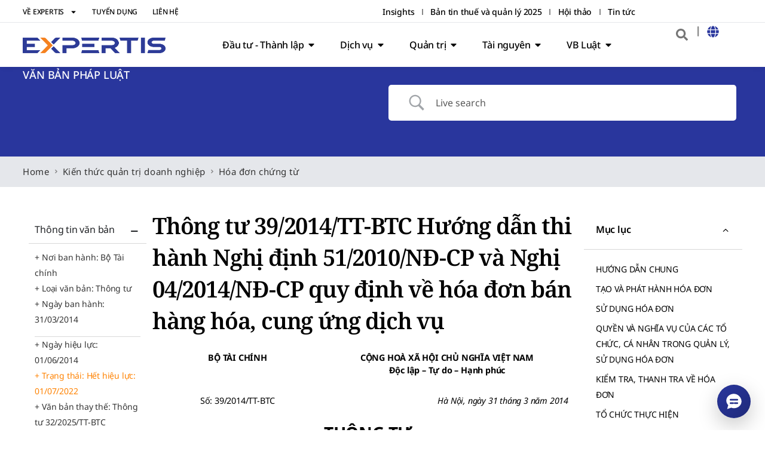

--- FILE ---
content_type: text/html; charset=UTF-8
request_url: https://expertis.vn/kb/hoa-don/thong-tu-39-2014-tt-btc/
body_size: 83402
content:
<!doctype html>
<html lang="en-US">
<head>
	<meta charset="UTF-8">
	<meta name="viewport" content="width=device-width, initial-scale=1">
	<link rel="profile" href="https://gmpg.org/xfn/11">
	<meta name='robots' content='index, follow, max-image-preview:large, max-snippet:-1, max-video-preview:-1' />

	<!-- This site is optimized with the Yoast SEO Premium plugin v26.6 (Yoast SEO v26.7) - https://yoast.com/wordpress/plugins/seo/ -->
	<title>Thông tư 39/2014/TT-BTC Hóa đơn bán hàng, cung ứng dịch vụ</title>
	<meta name="description" content="Thông tư 39/2014/TT-BTC về việc in, phát hành và sử dụng hóa đơn bán hàng, cung ứng dịch vụ; quyền, nghĩa vụ và trách nhiệm tổ chức, cá nhân." />
	<link rel="canonical" href="https://expertis.vn/kb/kb-thue/thong-tu-39-2014-tt-btc/" />
	<meta property="og:locale" content="en_US" />
	<meta property="og:type" content="article" />
	<meta property="og:title" content="Thông tư 39/2014/TT-BTC Hướng dẫn thi hành Nghị định 51/2010/NĐ-CP và Nghị 04/2014/NĐ-CP quy định về hóa đơn bán hàng hóa, cung ứng dịch vụ" />
	<meta property="og:description" content="BỘ TÀI CHÍNH CỘNG HOÀ XÃ HỘI CHỦ NGHĨA VIỆT NAMĐộc lập – Tự do – Hạnh phúc Số: 39/2014/TT-BTC Hà Nội, ngày 31 tháng 3 năm 2014 THÔNG TƯ HƯỚNG DẪN THI HÀNH" />
	<meta property="og:url" content="https://expertis.vn/kb/kb-thue/thong-tu-39-2014-tt-btc/" />
	<meta property="og:site_name" content="EXPERTIS" />
	<meta property="article:publisher" content="https://www.facebook.com/expertis/" />
	<meta property="article:modified_time" content="2026-01-07T08:25:06+00:00" />
	<meta property="og:image" content="https://expertis.vn/wp-content/uploads/2014/06/thong-tu-392014TT-BTC-huong-dan-nghi-dinh-ve-hoa-don.png" />
	<meta property="og:image:width" content="800" />
	<meta property="og:image:height" content="500" />
	<meta property="og:image:type" content="image/png" />
	<meta name="twitter:card" content="summary_large_image" />
	<meta name="twitter:label1" content="Est. reading time" />
	<meta name="twitter:data1" content="85 minutes" />
	<script type="application/ld+json" class="yoast-schema-graph">{"@context":"https://schema.org","@graph":[{"@type":"WebPage","@id":"https://expertis.vn/kb/vbpl/thong-tu-39-2014-tt-btc/","url":"https://expertis.vn/kb/kb-thue/thong-tu-39-2014-tt-btc/","name":"Thông tư 39/2014/TT-BTC Hóa đơn bán hàng, cung ứng dịch vụ","isPartOf":{"@id":"https://expertis.vn/#website"},"primaryImageOfPage":{"@id":"https://expertis.vn/kb/kb-thue/thong-tu-39-2014-tt-btc/#primaryimage"},"image":{"@id":"https://expertis.vn/kb/kb-thue/thong-tu-39-2014-tt-btc/#primaryimage"},"thumbnailUrl":"https://expertis.vn/wp-content/uploads/2014/06/thong-tu-392014TT-BTC-huong-dan-nghi-dinh-ve-hoa-don.png","datePublished":"2014-06-01T04:09:44+00:00","dateModified":"2026-01-07T08:25:06+00:00","description":"Thông tư 39/2014/TT-BTC về việc in, phát hành và sử dụng hóa đơn bán hàng, cung ứng dịch vụ; quyền, nghĩa vụ và trách nhiệm tổ chức, cá nhân.","breadcrumb":{"@id":"https://expertis.vn/kb/kb-thue/thong-tu-39-2014-tt-btc/#breadcrumb"},"inLanguage":"en-US","potentialAction":[{"@type":"ReadAction","target":["https://expertis.vn/kb/kb-thue/thong-tu-39-2014-tt-btc/"]}]},{"@type":"ImageObject","inLanguage":"en-US","@id":"https://expertis.vn/kb/kb-thue/thong-tu-39-2014-tt-btc/#primaryimage","url":"https://expertis.vn/wp-content/uploads/2014/06/thong-tu-392014TT-BTC-huong-dan-nghi-dinh-ve-hoa-don.png","contentUrl":"https://expertis.vn/wp-content/uploads/2014/06/thong-tu-392014TT-BTC-huong-dan-nghi-dinh-ve-hoa-don.png","width":800,"height":500},{"@type":"BreadcrumbList","@id":"https://expertis.vn/kb/kb-thue/thong-tu-39-2014-tt-btc/#breadcrumb","itemListElement":[{"@type":"ListItem","position":1,"name":"Home","item":"https://expertis.vn/"},{"@type":"ListItem","position":2,"name":"Thông tư 39/2014/TT-BTC Hướng dẫn thi hành Nghị định 51/2010/NĐ-CP và Nghị 04/2014/NĐ-CP quy định về hóa đơn bán hàng hóa, cung ứng dịch vụ"}]},{"@type":"WebSite","@id":"https://expertis.vn/#website","url":"https://expertis.vn/","name":"Công Ty Kiểm Toán và Tư Vấn Expertis","description":"Công Ty Kiểm Toán và Tư Vấn Expertis","publisher":{"@id":"https://expertis.vn/#organization"},"alternateName":"Expertis","potentialAction":[{"@type":"SearchAction","target":{"@type":"EntryPoint","urlTemplate":"https://expertis.vn/?s={search_term_string}"},"query-input":{"@type":"PropertyValueSpecification","valueRequired":true,"valueName":"search_term_string"}}],"inLanguage":"en-US"},{"@type":["Organization","Place","AccountingService"],"@id":"https://expertis.vn/#organization","name":"Công ty Kiểm toán và Tư vấn EXPERTIS","alternateName":"expertis","url":"https://expertis.vn/","logo":{"@id":"https://expertis.vn/kb/kb-thue/thong-tu-39-2014-tt-btc/#local-main-organization-logo"},"image":{"@id":"https://expertis.vn/kb/kb-thue/thong-tu-39-2014-tt-btc/#local-main-organization-logo"},"sameAs":["https://www.facebook.com/expertis/","https://www.linkedin.com/company/expertis-audit-consult/","https://myspace.com/expertis"],"description":"EXPERTIS team specializes in providing professional consulting, auditing, accounting, tax, human resources, and management consulting services for more than 20 years. We will provide a complete suite of services that create Innovative and Comprehensive business management solutions with a long-term vision.","legalName":"Công ty TNHH Kiểm toán và Tư vấn EXPERTIS","numberOfEmployees":{"@type":"QuantitativeValue","minValue":"51","maxValue":"200"},"address":{"@id":"https://expertis.vn/kb/kb-thue/thong-tu-39-2014-tt-btc/#local-main-place-address"},"telephone":["0903 024 034","028 6264 6967"],"contactPoint":{"@type":"ContactPoint","telephone":"0903 024 034","email":"contact@expertis.vn"},"openingHoursSpecification":[{"@type":"OpeningHoursSpecification","dayOfWeek":["Monday","Tuesday","Wednesday","Thursday","Friday"],"opens":"08:00","closes":"17:00"},{"@type":"OpeningHoursSpecification","dayOfWeek":["Saturday"],"opens":"08:00","closes":"00:00"},{"@type":"OpeningHoursSpecification","dayOfWeek":["Sunday"],"opens":"00:00","closes":"00:00"}],"email":"contact@expertis.vn","faxNumber":"028 6264 6967","areaServed":"Vietnam","priceRange":"$$","currenciesAccepted":"All","paymentAccepted":"cash, bank transfer"},{"@type":"PostalAddress","@id":"https://expertis.vn/kb/kb-thue/thong-tu-39-2014-tt-btc/#local-main-place-address","streetAddress":"240 đường Nguyễn Đình Chính, Phường Phú Nhuận, Thành phố Hồ Chí Minh","addressLocality":"Ho Chi Minh","postalCode":"700000","addressRegion":"Ho Chi Minh","addressCountry":"VN"},{"@type":"ImageObject","inLanguage":"en-US","@id":"https://expertis.vn/kb/kb-thue/thong-tu-39-2014-tt-btc/#local-main-organization-logo","url":"https://expertis.vn/wp-content/uploads/2024/10/Logo-Email-Signature.png","contentUrl":"https://expertis.vn/wp-content/uploads/2024/10/Logo-Email-Signature.png","width":390,"height":142,"caption":"Công ty Kiểm toán và Tư vấn EXPERTIS"}]}</script>
	<meta name="geo.placename" content="Ho Chi Minh" />
	<meta name="geo.region" content="Vietnam" />
	<!-- / Yoast SEO Premium plugin. -->


<link rel='dns-prefetch' href='//cdn.jsdelivr.net' />
<link rel='dns-prefetch' href='//code.jquery.com' />
<style id='wp-img-auto-sizes-contain-inline-css'>
img:is([sizes=auto i],[sizes^="auto," i]){contain-intrinsic-size:3000px 1500px}
/*# sourceURL=wp-img-auto-sizes-contain-inline-css */
</style>
<link rel='stylesheet' id='betterdocs-blocks-category-slate-layout-css' href='https://expertis.vn/wp-content/plugins/betterdocs/assets/blocks/category-slate-layout/default.css?ver=4.3.4' media='all' />
<style id='global-styles-inline-css'>
:root{--wp--preset--aspect-ratio--square: 1;--wp--preset--aspect-ratio--4-3: 4/3;--wp--preset--aspect-ratio--3-4: 3/4;--wp--preset--aspect-ratio--3-2: 3/2;--wp--preset--aspect-ratio--2-3: 2/3;--wp--preset--aspect-ratio--16-9: 16/9;--wp--preset--aspect-ratio--9-16: 9/16;--wp--preset--color--black: #000000;--wp--preset--color--cyan-bluish-gray: #abb8c3;--wp--preset--color--white: #ffffff;--wp--preset--color--pale-pink: #f78da7;--wp--preset--color--vivid-red: #cf2e2e;--wp--preset--color--luminous-vivid-orange: #ff6900;--wp--preset--color--luminous-vivid-amber: #fcb900;--wp--preset--color--light-green-cyan: #7bdcb5;--wp--preset--color--vivid-green-cyan: #00d084;--wp--preset--color--pale-cyan-blue: #8ed1fc;--wp--preset--color--vivid-cyan-blue: #0693e3;--wp--preset--color--vivid-purple: #9b51e0;--wp--preset--gradient--vivid-cyan-blue-to-vivid-purple: linear-gradient(135deg,rgb(6,147,227) 0%,rgb(155,81,224) 100%);--wp--preset--gradient--light-green-cyan-to-vivid-green-cyan: linear-gradient(135deg,rgb(122,220,180) 0%,rgb(0,208,130) 100%);--wp--preset--gradient--luminous-vivid-amber-to-luminous-vivid-orange: linear-gradient(135deg,rgb(252,185,0) 0%,rgb(255,105,0) 100%);--wp--preset--gradient--luminous-vivid-orange-to-vivid-red: linear-gradient(135deg,rgb(255,105,0) 0%,rgb(207,46,46) 100%);--wp--preset--gradient--very-light-gray-to-cyan-bluish-gray: linear-gradient(135deg,rgb(238,238,238) 0%,rgb(169,184,195) 100%);--wp--preset--gradient--cool-to-warm-spectrum: linear-gradient(135deg,rgb(74,234,220) 0%,rgb(151,120,209) 20%,rgb(207,42,186) 40%,rgb(238,44,130) 60%,rgb(251,105,98) 80%,rgb(254,248,76) 100%);--wp--preset--gradient--blush-light-purple: linear-gradient(135deg,rgb(255,206,236) 0%,rgb(152,150,240) 100%);--wp--preset--gradient--blush-bordeaux: linear-gradient(135deg,rgb(254,205,165) 0%,rgb(254,45,45) 50%,rgb(107,0,62) 100%);--wp--preset--gradient--luminous-dusk: linear-gradient(135deg,rgb(255,203,112) 0%,rgb(199,81,192) 50%,rgb(65,88,208) 100%);--wp--preset--gradient--pale-ocean: linear-gradient(135deg,rgb(255,245,203) 0%,rgb(182,227,212) 50%,rgb(51,167,181) 100%);--wp--preset--gradient--electric-grass: linear-gradient(135deg,rgb(202,248,128) 0%,rgb(113,206,126) 100%);--wp--preset--gradient--midnight: linear-gradient(135deg,rgb(2,3,129) 0%,rgb(40,116,252) 100%);--wp--preset--font-size--small: 13px;--wp--preset--font-size--medium: 20px;--wp--preset--font-size--large: 36px;--wp--preset--font-size--x-large: 42px;--wp--preset--spacing--20: 0.44rem;--wp--preset--spacing--30: 0.67rem;--wp--preset--spacing--40: 1rem;--wp--preset--spacing--50: 1.5rem;--wp--preset--spacing--60: 2.25rem;--wp--preset--spacing--70: 3.38rem;--wp--preset--spacing--80: 5.06rem;--wp--preset--shadow--natural: 6px 6px 9px rgba(0, 0, 0, 0.2);--wp--preset--shadow--deep: 12px 12px 50px rgba(0, 0, 0, 0.4);--wp--preset--shadow--sharp: 6px 6px 0px rgba(0, 0, 0, 0.2);--wp--preset--shadow--outlined: 6px 6px 0px -3px rgb(255, 255, 255), 6px 6px rgb(0, 0, 0);--wp--preset--shadow--crisp: 6px 6px 0px rgb(0, 0, 0);}:root { --wp--style--global--content-size: 800px;--wp--style--global--wide-size: 1200px; }:where(body) { margin: 0; }.wp-site-blocks > .alignleft { float: left; margin-right: 2em; }.wp-site-blocks > .alignright { float: right; margin-left: 2em; }.wp-site-blocks > .aligncenter { justify-content: center; margin-left: auto; margin-right: auto; }:where(.wp-site-blocks) > * { margin-block-start: 24px; margin-block-end: 0; }:where(.wp-site-blocks) > :first-child { margin-block-start: 0; }:where(.wp-site-blocks) > :last-child { margin-block-end: 0; }:root { --wp--style--block-gap: 24px; }:root :where(.is-layout-flow) > :first-child{margin-block-start: 0;}:root :where(.is-layout-flow) > :last-child{margin-block-end: 0;}:root :where(.is-layout-flow) > *{margin-block-start: 24px;margin-block-end: 0;}:root :where(.is-layout-constrained) > :first-child{margin-block-start: 0;}:root :where(.is-layout-constrained) > :last-child{margin-block-end: 0;}:root :where(.is-layout-constrained) > *{margin-block-start: 24px;margin-block-end: 0;}:root :where(.is-layout-flex){gap: 24px;}:root :where(.is-layout-grid){gap: 24px;}.is-layout-flow > .alignleft{float: left;margin-inline-start: 0;margin-inline-end: 2em;}.is-layout-flow > .alignright{float: right;margin-inline-start: 2em;margin-inline-end: 0;}.is-layout-flow > .aligncenter{margin-left: auto !important;margin-right: auto !important;}.is-layout-constrained > .alignleft{float: left;margin-inline-start: 0;margin-inline-end: 2em;}.is-layout-constrained > .alignright{float: right;margin-inline-start: 2em;margin-inline-end: 0;}.is-layout-constrained > .aligncenter{margin-left: auto !important;margin-right: auto !important;}.is-layout-constrained > :where(:not(.alignleft):not(.alignright):not(.alignfull)){max-width: var(--wp--style--global--content-size);margin-left: auto !important;margin-right: auto !important;}.is-layout-constrained > .alignwide{max-width: var(--wp--style--global--wide-size);}body .is-layout-flex{display: flex;}.is-layout-flex{flex-wrap: wrap;align-items: center;}.is-layout-flex > :is(*, div){margin: 0;}body .is-layout-grid{display: grid;}.is-layout-grid > :is(*, div){margin: 0;}body{padding-top: 0px;padding-right: 0px;padding-bottom: 0px;padding-left: 0px;}a:where(:not(.wp-element-button)){text-decoration: underline;}:root :where(.wp-element-button, .wp-block-button__link){background-color: #32373c;border-width: 0;color: #fff;font-family: inherit;font-size: inherit;font-style: inherit;font-weight: inherit;letter-spacing: inherit;line-height: inherit;padding-top: calc(0.667em + 2px);padding-right: calc(1.333em + 2px);padding-bottom: calc(0.667em + 2px);padding-left: calc(1.333em + 2px);text-decoration: none;text-transform: inherit;}.has-black-color{color: var(--wp--preset--color--black) !important;}.has-cyan-bluish-gray-color{color: var(--wp--preset--color--cyan-bluish-gray) !important;}.has-white-color{color: var(--wp--preset--color--white) !important;}.has-pale-pink-color{color: var(--wp--preset--color--pale-pink) !important;}.has-vivid-red-color{color: var(--wp--preset--color--vivid-red) !important;}.has-luminous-vivid-orange-color{color: var(--wp--preset--color--luminous-vivid-orange) !important;}.has-luminous-vivid-amber-color{color: var(--wp--preset--color--luminous-vivid-amber) !important;}.has-light-green-cyan-color{color: var(--wp--preset--color--light-green-cyan) !important;}.has-vivid-green-cyan-color{color: var(--wp--preset--color--vivid-green-cyan) !important;}.has-pale-cyan-blue-color{color: var(--wp--preset--color--pale-cyan-blue) !important;}.has-vivid-cyan-blue-color{color: var(--wp--preset--color--vivid-cyan-blue) !important;}.has-vivid-purple-color{color: var(--wp--preset--color--vivid-purple) !important;}.has-black-background-color{background-color: var(--wp--preset--color--black) !important;}.has-cyan-bluish-gray-background-color{background-color: var(--wp--preset--color--cyan-bluish-gray) !important;}.has-white-background-color{background-color: var(--wp--preset--color--white) !important;}.has-pale-pink-background-color{background-color: var(--wp--preset--color--pale-pink) !important;}.has-vivid-red-background-color{background-color: var(--wp--preset--color--vivid-red) !important;}.has-luminous-vivid-orange-background-color{background-color: var(--wp--preset--color--luminous-vivid-orange) !important;}.has-luminous-vivid-amber-background-color{background-color: var(--wp--preset--color--luminous-vivid-amber) !important;}.has-light-green-cyan-background-color{background-color: var(--wp--preset--color--light-green-cyan) !important;}.has-vivid-green-cyan-background-color{background-color: var(--wp--preset--color--vivid-green-cyan) !important;}.has-pale-cyan-blue-background-color{background-color: var(--wp--preset--color--pale-cyan-blue) !important;}.has-vivid-cyan-blue-background-color{background-color: var(--wp--preset--color--vivid-cyan-blue) !important;}.has-vivid-purple-background-color{background-color: var(--wp--preset--color--vivid-purple) !important;}.has-black-border-color{border-color: var(--wp--preset--color--black) !important;}.has-cyan-bluish-gray-border-color{border-color: var(--wp--preset--color--cyan-bluish-gray) !important;}.has-white-border-color{border-color: var(--wp--preset--color--white) !important;}.has-pale-pink-border-color{border-color: var(--wp--preset--color--pale-pink) !important;}.has-vivid-red-border-color{border-color: var(--wp--preset--color--vivid-red) !important;}.has-luminous-vivid-orange-border-color{border-color: var(--wp--preset--color--luminous-vivid-orange) !important;}.has-luminous-vivid-amber-border-color{border-color: var(--wp--preset--color--luminous-vivid-amber) !important;}.has-light-green-cyan-border-color{border-color: var(--wp--preset--color--light-green-cyan) !important;}.has-vivid-green-cyan-border-color{border-color: var(--wp--preset--color--vivid-green-cyan) !important;}.has-pale-cyan-blue-border-color{border-color: var(--wp--preset--color--pale-cyan-blue) !important;}.has-vivid-cyan-blue-border-color{border-color: var(--wp--preset--color--vivid-cyan-blue) !important;}.has-vivid-purple-border-color{border-color: var(--wp--preset--color--vivid-purple) !important;}.has-vivid-cyan-blue-to-vivid-purple-gradient-background{background: var(--wp--preset--gradient--vivid-cyan-blue-to-vivid-purple) !important;}.has-light-green-cyan-to-vivid-green-cyan-gradient-background{background: var(--wp--preset--gradient--light-green-cyan-to-vivid-green-cyan) !important;}.has-luminous-vivid-amber-to-luminous-vivid-orange-gradient-background{background: var(--wp--preset--gradient--luminous-vivid-amber-to-luminous-vivid-orange) !important;}.has-luminous-vivid-orange-to-vivid-red-gradient-background{background: var(--wp--preset--gradient--luminous-vivid-orange-to-vivid-red) !important;}.has-very-light-gray-to-cyan-bluish-gray-gradient-background{background: var(--wp--preset--gradient--very-light-gray-to-cyan-bluish-gray) !important;}.has-cool-to-warm-spectrum-gradient-background{background: var(--wp--preset--gradient--cool-to-warm-spectrum) !important;}.has-blush-light-purple-gradient-background{background: var(--wp--preset--gradient--blush-light-purple) !important;}.has-blush-bordeaux-gradient-background{background: var(--wp--preset--gradient--blush-bordeaux) !important;}.has-luminous-dusk-gradient-background{background: var(--wp--preset--gradient--luminous-dusk) !important;}.has-pale-ocean-gradient-background{background: var(--wp--preset--gradient--pale-ocean) !important;}.has-electric-grass-gradient-background{background: var(--wp--preset--gradient--electric-grass) !important;}.has-midnight-gradient-background{background: var(--wp--preset--gradient--midnight) !important;}.has-small-font-size{font-size: var(--wp--preset--font-size--small) !important;}.has-medium-font-size{font-size: var(--wp--preset--font-size--medium) !important;}.has-large-font-size{font-size: var(--wp--preset--font-size--large) !important;}.has-x-large-font-size{font-size: var(--wp--preset--font-size--x-large) !important;}
:root :where(.wp-block-pullquote){font-size: 1.5em;line-height: 1.6;}
/*# sourceURL=global-styles-inline-css */
</style>
<link rel='stylesheet' id='expertis-law-docs-table-css' href='https://expertis.vn/wp-content/plugins/expertis-law-docs-table-v7/assets/css/expertis-law-docs-table.css?ver=1.5.0' media='all' />
<link rel='stylesheet' id='expertis-related-docs-style-css' href='https://expertis.vn/wp-content/plugins/expertis-related-docs/assets/style.css?ver=1.1' media='all' />
<link rel='stylesheet' id='expertis-salary-calculator-css' href='https://expertis.vn/wp-content/plugins/expertis-salary-calculator/assets/css/style.css?ver=1.0.3' media='all' />
<link rel='stylesheet' id='select2-css-css' href='https://cdn.jsdelivr.net/npm/select2@4.1.0-rc.0/dist/css/select2.min.css?ver=6.9' media='all' />
<link rel='stylesheet' id='hk-tax-calculator-style-css' href='https://expertis.vn/wp-content/plugins/hk-tax-calculator-select2-final-noheading/assets/style.css?ver=6.9' media='all' />
<link rel='stylesheet' id='hello-elementor-css' href='https://expertis.vn/wp-content/themes/hello-elementor/assets/css/reset.css?ver=3.4.5' media='all' />
<link rel='stylesheet' id='hello-elementor-theme-style-css' href='https://expertis.vn/wp-content/themes/hello-elementor/assets/css/theme.css?ver=3.4.5' media='all' />
<link rel='stylesheet' id='hello-elementor-header-footer-css' href='https://expertis.vn/wp-content/themes/hello-elementor/assets/css/header-footer.css?ver=3.4.5' media='all' />
<link rel='stylesheet' id='betterdocs-single-css' href='https://expertis.vn/wp-content/plugins/betterdocs/assets/public/css/single.css?ver=4.3.4' media='all' />
<link rel='stylesheet' id='betterdocs-article-summary-css' href='https://expertis.vn/wp-content/plugins/betterdocs/assets/public/css/article-summary.css?ver=4.3.4' media='all' />
<link rel='stylesheet' id='betterdocs-encyclopedia-css' href='https://expertis.vn/wp-content/plugins/betterdocs-pro/assets/public/css/encyclopedia.css?ver=c62f4cf4887d19aef4e4' media='all' />
<link rel='stylesheet' id='betterdocs-glossaries-css' href='https://expertis.vn/wp-content/plugins/betterdocs-pro/assets/public/css/glossaries.css?ver=c62f4cf4887d19aef4e4' media='all' />
<link rel='stylesheet' id='simplebar-css' href='https://expertis.vn/wp-content/plugins/betterdocs/assets/vendor/css/simplebar.css?ver=4.3.4' media='all' />
<link rel='stylesheet' id='single-doc-attachments-css' href='https://expertis.vn/wp-content/plugins/betterdocs-pro/assets/public/css/attachment.css?ver=c62f4cf4887d19aef4e4' media='all' />
<link rel='stylesheet' id='single-doc-related-articles-css' href='https://expertis.vn/wp-content/plugins/betterdocs-pro/assets/public/css/related-articles.css?ver=c62f4cf4887d19aef4e4' media='all' />
<link rel='stylesheet' id='betterdocs-elementor-editor-css' href='https://expertis.vn/wp-content/plugins/betterdocs/assets/elementor/css/betterdocs-el-edit.css?ver=4.3.4' media='all' />
<link rel='stylesheet' id='e-animation-grow-css' href='https://expertis.vn/wp-content/plugins/elementor/assets/lib/animations/styles/e-animation-grow.min.css?ver=3.34.1' media='all' />
<link rel='stylesheet' id='elementor-frontend-css' href='https://expertis.vn/wp-content/plugins/elementor/assets/css/frontend.min.css?ver=3.34.1' media='all' />
<link rel='stylesheet' id='widget-nav-menu-css' href='https://expertis.vn/wp-content/plugins/elementor-pro/assets/css/widget-nav-menu.min.css?ver=3.34.0' media='all' />
<link rel='stylesheet' id='widget-icon-list-css' href='https://expertis.vn/wp-content/plugins/elementor/assets/css/widget-icon-list.min.css?ver=3.34.1' media='all' />
<link rel='stylesheet' id='widget-nested-accordion-css' href='https://expertis.vn/wp-content/plugins/elementor/assets/css/widget-nested-accordion.min.css?ver=3.34.1' media='all' />
<link rel='stylesheet' id='widget-heading-css' href='https://expertis.vn/wp-content/plugins/elementor/assets/css/widget-heading.min.css?ver=3.34.1' media='all' />
<link rel='stylesheet' id='widget-divider-css' href='https://expertis.vn/wp-content/plugins/elementor/assets/css/widget-divider.min.css?ver=3.34.1' media='all' />
<link rel='stylesheet' id='e-animation-slideInLeft-css' href='https://expertis.vn/wp-content/plugins/elementor/assets/lib/animations/styles/slideInLeft.min.css?ver=3.34.1' media='all' />
<link rel='stylesheet' id='widget-off-canvas-css' href='https://expertis.vn/wp-content/plugins/elementor-pro/assets/css/widget-off-canvas.min.css?ver=3.34.0' media='all' />
<link rel='stylesheet' id='widget-image-css' href='https://expertis.vn/wp-content/plugins/elementor/assets/css/widget-image.min.css?ver=3.34.1' media='all' />
<link rel='stylesheet' id='e-animation-fadeIn-css' href='https://expertis.vn/wp-content/plugins/elementor/assets/lib/animations/styles/fadeIn.min.css?ver=3.34.1' media='all' />
<link rel='stylesheet' id='widget-mega-menu-css' href='https://expertis.vn/wp-content/plugins/elementor-pro/assets/css/widget-mega-menu.min.css?ver=3.34.0' media='all' />
<link rel='stylesheet' id='widget-search-form-css' href='https://expertis.vn/wp-content/plugins/elementor-pro/assets/css/widget-search-form.min.css?ver=3.34.0' media='all' />
<link rel='stylesheet' id='e-sticky-css' href='https://expertis.vn/wp-content/plugins/elementor-pro/assets/css/modules/sticky.min.css?ver=3.34.0' media='all' />
<link rel='stylesheet' id='widget-social-icons-css' href='https://expertis.vn/wp-content/plugins/elementor/assets/css/widget-social-icons.min.css?ver=3.34.1' media='all' />
<link rel='stylesheet' id='e-apple-webkit-css' href='https://expertis.vn/wp-content/plugins/elementor/assets/css/conditionals/apple-webkit.min.css?ver=3.34.1' media='all' />
<link rel='stylesheet' id='betterdocs-search-css' href='https://expertis.vn/wp-content/plugins/betterdocs/assets/public/css/search.css?ver=4.3.4' media='all' />
<link rel='stylesheet' id='betterdocs-search-modal-css' href='https://expertis.vn/wp-content/plugins/betterdocs/assets/public/css/search-modal.css?ver=4.3.4' media='all' />
<link rel='stylesheet' id='betterdocs-breadcrumb-css' href='https://expertis.vn/wp-content/plugins/betterdocs/assets/public/css/breadcrumb.css?ver=4.3.4' media='all' />
<link rel='stylesheet' id='betterdocs-el-articles-list-css' href='https://expertis.vn/wp-content/plugins/betterdocs/assets/elementor/css/articles-list.css?ver=4.3.4' media='all' />
<link rel='stylesheet' id='betterdocs-fontawesome-css' href='https://expertis.vn/wp-content/plugins/betterdocs/assets/vendor/css/font-awesome5.css?ver=4.3.4' media='all' />
<link rel='stylesheet' id='betterdocs-category-archive-doc-list-css' href='https://expertis.vn/wp-content/plugins/betterdocs/assets/public/css/archive-doc-list.css?ver=4.3.4' media='all' />
<link rel='stylesheet' id='betterdocs-pagination-css' href='https://expertis.vn/wp-content/plugins/betterdocs/assets/public/css/pagination.css?ver=4.3.4' media='all' />
<link rel='stylesheet' id='widget-table-of-contents-css' href='https://expertis.vn/wp-content/plugins/elementor-pro/assets/css/widget-table-of-contents.min.css?ver=3.34.0' media='all' />
<link rel='stylesheet' id='widget-call-to-action-css' href='https://expertis.vn/wp-content/plugins/elementor-pro/assets/css/widget-call-to-action.min.css?ver=3.34.0' media='all' />
<link rel='stylesheet' id='e-transitions-css' href='https://expertis.vn/wp-content/plugins/elementor-pro/assets/css/conditionals/transitions.min.css?ver=3.34.0' media='all' />
<link rel='stylesheet' id='widget-posts-css' href='https://expertis.vn/wp-content/plugins/elementor-pro/assets/css/widget-posts.min.css?ver=3.34.0' media='all' />
<link rel='stylesheet' id='elementor-post-18950-css' href='https://expertis.vn/wp-content/uploads/elementor/css/post-18950.css?ver=1768276445' media='all' />
<link rel='stylesheet' id='font-awesome-5-all-css' href='https://expertis.vn/wp-content/plugins/elementor/assets/lib/font-awesome/css/all.min.css?ver=3.34.1' media='all' />
<link rel='stylesheet' id='font-awesome-4-shim-css' href='https://expertis.vn/wp-content/plugins/elementor/assets/lib/font-awesome/css/v4-shims.min.css?ver=3.34.1' media='all' />
<link rel='stylesheet' id='elementor-post-32492-css' href='https://expertis.vn/wp-content/uploads/elementor/css/post-32492.css?ver=1768276514' media='all' />
<link rel='stylesheet' id='elementor-post-87730-css' href='https://expertis.vn/wp-content/uploads/elementor/css/post-87730.css?ver=1768276446' media='all' />
<link rel='stylesheet' id='elementor-post-35727-css' href='https://expertis.vn/wp-content/uploads/elementor/css/post-35727.css?ver=1768276447' media='all' />
<link rel='stylesheet' id='elementor-post-76210-css' href='https://expertis.vn/wp-content/uploads/elementor/css/post-76210.css?ver=1768276479' media='all' />
<link rel='stylesheet' id='tablepress-default-css' href='https://expertis.vn/wp-content/plugins/tablepress/css/build/default.css?ver=3.2.6' media='all' />
<link rel='stylesheet' id='bootstrap-css' href='https://expertis.vn/wp-content/plugins/gross-net-wp/public/css/bootstrap.min.css' media='all' />
<link rel='stylesheet' id='sweetalert2_css-css' href='https://expertis.vn/wp-content/plugins/gross-net-wp/public/css/sweetalert2.min.css' media='all' />
<link rel='stylesheet' id='custom-css' href='https://expertis.vn/wp-content/plugins/gross-net-wp/public/css/custom.css' media='all' />
<link rel='stylesheet' id='elementor-gf-local-notosans-css' href='https://expertis.vn/wp-content/uploads/elementor/google-fonts/css/notosans.css?ver=1766052366' media='all' />
<link rel='stylesheet' id='elementor-gf-local-roboto-css' href='https://expertis.vn/wp-content/uploads/elementor/google-fonts/css/roboto.css?ver=1766052400' media='all' />
<link rel='stylesheet' id='elementor-gf-local-notoserif-css' href='https://expertis.vn/wp-content/uploads/elementor/google-fonts/css/notoserif.css?ver=1766052434' media='all' />
<link rel='stylesheet' id='elementor-icons-fontello-2-css' href='https://expertis.vn/wp-content/uploads/elementor/custom-icons/fontello-2/css/fontello.css?ver=1.0.0' media='all' />
<link rel='stylesheet' id='elementor-icons-fontello-1-css' href='https://expertis.vn/wp-content/uploads/elementor/custom-icons/fontello-1/css/fontello.css?ver=1.0.0' media='all' />
<script src="https://expertis.vn/wp-includes/js/jquery/jquery.min.js?ver=3.7.1" id="jquery-core-js"></script>
<script src="https://expertis.vn/wp-includes/js/jquery/jquery-migrate.min.js?ver=3.4.1" id="jquery-migrate-js"></script>
<script src="https://expertis.vn/wp-content/plugins/elementor/assets/lib/font-awesome/js/v4-shims.min.js?ver=3.34.1" id="font-awesome-4-shim-js"></script>
<script src="https://code.jquery.com/jquery-1.12.4.min.js" id="main-jquery-js"></script>
<!-- Google Tag Manager -->
<script>(function(w,d,s,l,i){w[l]=w[l]||[];w[l].push({'gtm.start':
new Date().getTime(),event:'gtm.js'});var f=d.getElementsByTagName(s)[0],
j=d.createElement(s),dl=l!='dataLayer'?'&l='+l:'';j.async=true;j.src=
'https://www.googletagmanager.com/gtm.js?id='+i+dl;f.parentNode.insertBefore(j,f);
})(window,document,'script','dataLayer','GTM-TSGPGN4');</script>
<!-- End Google Tag Manager --><script type="text/javascript">//<![CDATA[
  function external_links_in_new_windows_loop() {
    if (!document.links) {
      document.links = document.getElementsByTagName('a');
    }
    var change_link = false;
    var force = '';
    var ignore = '';

    for (var t=0; t<document.links.length; t++) {
      var all_links = document.links[t];
      change_link = false;
      
      if(document.links[t].hasAttribute('onClick') == false) {
        // forced if the address starts with http (or also https), but does not link to the current domain
        if(all_links.href.search(/^http/) != -1 && all_links.href.search('expertis.vn') == -1 && all_links.href.search(/^#/) == -1) {
          // console.log('Changed ' + all_links.href);
          change_link = true;
        }
          
        if(force != '' && all_links.href.search(force) != -1) {
          // forced
          // console.log('force ' + all_links.href);
          change_link = true;
        }
        
        if(ignore != '' && all_links.href.search(ignore) != -1) {
          // console.log('ignore ' + all_links.href);
          // ignored
          change_link = false;
        }

        if(change_link == true) {
          // console.log('Changed ' + all_links.href);
          document.links[t].setAttribute('onClick', 'javascript:window.open(\'' + all_links.href.replace(/'/g, '') + '\', \'_blank\', \'noopener\'); return false;');
          document.links[t].removeAttribute('target');
        }
      }
    }
  }
  
  // Load
  function external_links_in_new_windows_load(func)
  {  
    var oldonload = window.onload;
    if (typeof window.onload != 'function'){
      window.onload = func;
    } else {
      window.onload = function(){
        oldonload();
        func();
      }
    }
  }

  external_links_in_new_windows_load(external_links_in_new_windows_loop);
  //]]></script>

<style type="text/css">.betterdocs-wrapper.betterdocs-docs-archive-wrapper{background-color:#ffffff;}.betterdocs-wrapper.betterdocs-docs-archive-wrapper .betterdocs-content-wrapper{padding-top:50px;padding-right:0px;padding-bottom:50px;padding-left:0px;}.betterdocs-wrapper.betterdocs-docs-archive-wrapper .betterdocs-content-wrapper{width:100%;}.betterdocs-wrapper.betterdocs-docs-archive-wrapper .betterdocs-content-wrapper{max-width:1400px;}.betterdocs-wrapper.betterdocs-docs-archive-wrapper.betterdocs-category-layout-1 .betterdocs-category-grid-inner-wrapper .betterdocs-category-header .betterdocs-category-header-inner{padding-bottom:20px;}.betterdocs-wrapper.betterdocs-docs-archive-wrapper .betterdocs-category-grid-wrapper .betterdocs-category-grid-inner-wrapper.masonry > .betterdocs-single-category-wrapper{margin-bottom:15px;}.betterdocs-wrapper.betterdocs-docs-archive-wrapper .betterdocs-category-grid-wrapper .betterdocs-category-grid-inner-wrapper{--gap:15;}.betterdocs-wrapper.betterdocs-docs-archive-wrapper .betterdocs-category-box-wrapper .betterdocs-category-box-inner-wrapper.layout-flex{--gap:15;}.betterdocs-wrapper.betterdocs-docs-archive-wrapper .betterdocs-category-grid-wrapper .betterdocs-category-grid-inner-wrapper > .betterdocs-single-category-wrapper .betterdocs-single-category-inner{background-color:#ffffff;}.betterdocs-wrapper.betterdocs-docs-archive-wrapper.betterdocs-category-layout-4 .betterdocs-category-grid-wrapper .betterdocs-category-box-wrapper .betterdocs-category-box-inner-wrapper > .betterdocs-single-category-wrapper{background-color:#ffffff;}.betterdocs-wrapper.betterdocs-docs-archive-wrapper .betterdocs-category-box-wrapper .betterdocs-category-box-inner-wrapper > .betterdocs-single-category-wrapper{background-color:#f8f8fc;}.betterdocs-wrapper.betterdocs-docs-archive-wrapper .betterdocs-category-box-wrapper .betterdocs-category-box-inner-wrapper > .betterdocs-single-category-wrapper:hover{background-color:#ffffff!important;}.betterdocs-wrapper.betterdocs-docs-archive-wrapper .betterdocs-category-grid-wrapper .betterdocs-category-grid-inner-wrapper > .betterdocs-single-category-wrapper .betterdocs-category-header{padding-top:20px;padding-right:20px;padding-left:20px;}.betterdocs-wrapper.betterdocs-docs-archive-wrapper.betterdocs-category-layout-4 .betterdocs-category-grid-wrapper .betterdocs-category-box-wrapper .betterdocs-category-box-inner-wrapper .betterdocs-single-category-wrapper.category-box{padding-top:20px;padding-right:20px;padding-left:20px;padding-bottom:20px;}.betterdocs-wrapper.betterdocs-docs-archive-wrapper .betterdocs-category-grid-wrapper .betterdocs-category-grid-inner-wrapper .betterdocs-single-category-wrapper .betterdocs-body{padding-top:20px;padding-right:20px;padding-left:20px;}.betterdocs-wrapper.betterdocs-docs-archive-wrapper .betterdocs-category-grid-wrapper .betterdocs-category-grid-inner-wrapper .betterdocs-single-category-wrapper .betterdocs-body:last-of-type{padding-bottom:20px;}.betterdocs-wrapper.betterdocs-docs-archive-wrapper .betterdocs-category-grid-wrapper .betterdocs-category-grid-inner-wrapper .betterdocs-single-category-wrapper .betterdocs-footer{padding-bottom:20px;padding-right:20px;padding-left:20px;}.betterdocs-wrapper.betterdocs-docs-archive-wrapper .betterdocs-category-box-wrapper .betterdocs-category-box-inner-wrapper .betterdocs-single-category-wrapper{padding-top:20px;padding-bottom:20px;padding-right:20px;padding-left:20px;}.betterdocs-wrapper.betterdocs-docs-archive-wrapper:not(.betterdocs-category-layout-4) .betterdocs-category-grid-wrapper .betterdocs-single-category-wrapper .betterdocs-category-header .betterdocs-category-icon .betterdocs-category-icon-img{height:48px;}.betterdocs-wrapper.betterdocs-docs-archive-wrapper.betterdocs-category-layout-2 .betterdocs-category-box-wrapper .betterdocs-single-category-wrapper .betterdocs-category-header .betterdocs-category-icon .betterdocs-category-icon-img{height:80px;}.betterdocs-wrapper.betterdocs-docs-archive-wrapper:not(.betterdocs-category-layout-6) .betterdocs-category-grid-wrapper .betterdocs-category-grid-inner-wrapper > .betterdocs-single-category-wrapper .betterdocs-single-category-inner{border-top-left-radius:10px;border-top-right-radius:10px;border-bottom-right-radius:10px;border-bottom-left-radius:10px;}.betterdocs-wrapper.betterdocs-docs-archive-wrapper:not(.betterdocs-category-layout-6) .betterdocs-category-box-wrapper .betterdocs-category-box-inner-wrapper > .betterdocs-single-category-wrapper{border-top-left-radius:10px;border-top-right-radius:10px;border-bottom-right-radius:10px;border-bottom-left-radius:10px;}.betterdocs-wrapper.betterdocs-docs-archive-wrapper:not(.betterdocs-category-layout-6) .betterdocs-category-grid-wrapper .betterdocs-category-grid-inner-wrapper > .betterdocs-single-category-wrapper .betterdocs-single-category-inner .betterdocs-body:last-child,.betterdocs-wrapper.betterdocs-docs-archive-wrapper:not(.betterdocs-category-layout-6) .betterdocs-category-grid-wrapper .betterdocs-category-grid-inner-wrapper > .betterdocs-single-category-wrapper .betterdocs-single-category-inner .betterdocs-footer:last-child{border-bottom-right-radius:10px;border-bottom-left-radius:10px;}.betterdocs-wrapper.betterdocs-docs-archive-wrapper:not(.betterdocs-category-layout-4):not(.betterdocs-category-layout-6) .betterdocs-single-category-wrapper .betterdocs-single-category-inner .betterdocs-category-title:not(a){font-size:20px;}.betterdocs-wrapper.betterdocs-docs-archive-wrapper:not(.betterdocs-category-layout-4):not(.betterdocs-category-layout-6) .betterdocs-single-category-wrapper .betterdocs-single-category-inner .betterdocs-category-title a{font-size:20px;}.betterdocs-wrapper.betterdocs-docs-archive-wrapper.betterdocs-category-layout-4 .betterdocs-category-box-wrapper .betterdocs-category-box-inner-wrapper > .betterdocs-single-category-wrapper .betterdocs-single-category-inner .betterdocs-category-title, .betterdocs-wrapper.betterdocs-docs-archive-wrapper.betterdocs-category-layout-4 .betterdocs-single-category-inner .betterdocs-category-title a, .betterdocs-wrapper.betterdocs-docs-archive-wrapper.betterdocs-category-layout-4 .betterdocs-category-box-wrapper .betterdocs-category-box-inner-wrapper > .betterdocs-single-category-wrapper .betterdocs-single-category-inner .betterdocs-category-title:has(a){font-size:20px;}.betterdocs-wrapper.betterdocs-docs-archive-wrapper.betterdocs-category-layout-1 .betterdocs-single-category-wrapper .betterdocs-single-category-inner .betterdocs-category-title:not(a){color:#333333;}.betterdocs-wrapper.betterdocs-docs-archive-wrapper.betterdocs-category-layout-1 .betterdocs-single-category-wrapper .betterdocs-single-category-inner .betterdocs-category-title a{color:#333333;}.betterdocs-wrapper.betterdocs-docs-archive-wrapper.betterdocs-category-layout-1 .betterdocs-category-grid-inner-wrapper .betterdocs-category-header .betterdocs-category-header-inner{border-bottom:2px solid #f2f2f2;}.betterdocs-wrapper.betterdocs-docs-archive-wrapper:not(.betterdocs-category-layout-1) .betterdocs-single-category-wrapper .betterdocs-single-category-inner .betterdocs-category-title, .betterdocs-wrapper.betterdocs-docs-archive-wrapper:not(.betterdocs-category-layout-1) .betterdocs-single-category-wrapper .betterdocs-single-category-inner .betterdocs-category-title:has(a), .betterdocs-wrapper.betterdocs-docs-archive-wrapper.betterdocs-category-layout-4 .betterdocs-single-category-inner .betterdocs-category-title a, .betterdocs-wrapper.betterdocs-docs-archive-wrapper.betterdocs-category-layout-6 .betterdocs-category-grid-list-wrapper .betterdocs-category-grid-list-inner-wrapper .betterdocs-single-category-wrapper .betterdocs-single-category-inner .betterdocs-category-title-counts .betterdocs-category-title a{color:#333333;}.betterdocs-wrapper.betterdocs-docs-archive-wrapper .betterdocs-single-category-wrapper .betterdocs-single-category-inner .betterdocs-category-title:not(a):hover{color:#2155ff;}.betterdocs-wrapper.betterdocs-docs-archive-wrapper .betterdocs-single-category-wrapper .betterdocs-single-category-inner .betterdocs-category-title a:hover, .betterdocs-wrapper.betterdocs-docs-archive-wrapper.betterdocs-category-layout-6 .betterdocs-single-category-wrapper .betterdocs-single-category-inner .betterdocs-category-header-inner .betterdocs-category-title-counts .betterdocs-category-title a:hover{color:#2155ff;}.betterdocs-wrapper.betterdocs-docs-archive-wrapper .betterdocs-category-box-wrapper .betterdocs-category-description{color:#566e8b;}.betterdocs-wrapper.betterdocs-docs-archive-wrapper.betterdocs-category-layout-2 .betterdocs-category-box-wrapper .betterdocs-category-box-inner-wrapper.border-bottom .betterdocs-single-category-wrapper:hover{border-bottom:4px solid transparent;}.betterdocs-wrapper.betterdocs-docs-archive-wrapper.betterdocs-category-layout-2 .betterdocs-category-box-wrapper .betterdocs-category-box-inner-wrapper.border-bottom .betterdocs-single-category-wrapper:hover{border-bottom-color:#ff7d67;}.betterdocs-wrapper.betterdocs-docs-archive-wrapper .betterdocs-category-grid-wrapper .betterdocs-category-grid-inner-wrapper .betterdocs-single-category-wrapper .betterdocs-body,.betterdocs-wrapper.betterdocs-docs-archive-wrapper .betterdocs-category-grid-wrapper .betterdocs-category-grid-inner-wrapper .betterdocs-single-category-wrapper .betterdocs-footer{background-color:#ffffff;}.betterdocs-wrapper.betterdocs-docs-archive-wrapper:not(.betterdocs-category-layout-6) .betterdocs-single-category-wrapper .betterdocs-category-items-counts span{font-size:15px;}.betterdocs-wrapper.betterdocs-docs-archive-wrapper.betterdocs-category-layout-1 .betterdocs-category-grid-wrapper .betterdocs-category-grid-inner-wrapper > *:not(.betterdocs-grid-top-row-wrapper) .betterdocs-category-items-counts span{color:#ffffff;}.betterdocs-wrapper.betterdocs-docs-archive-wrapper:not(.betterdocs-category-layout-1):not(.betterdocs-category-layout-6) .betterdocs-category-box-wrapper .betterdocs-category-box-inner-wrapper .betterdocs-single-category-wrapper .betterdocs-category-items-counts span{color:#707070;}.betterdocs-wrapper.betterdocs-docs-archive-wrapper.betterdocs-category-layout-1 .betterdocs-category-grid-wrapper .betterdocs-category-grid-inner-wrapper > *:not(.betterdocs-grid-top-row-wrapper) .betterdocs-category-items-counts{background-color:#ffffff;}.betterdocs-wrapper.betterdocs-docs-archive-wrapper.betterdocs-category-layout-1 .betterdocs-category-grid-wrapper .betterdocs-category-grid-inner-wrapper > *:not(.betterdocs-grid-top-row-wrapper) .betterdocs-category-items-counts span{background-color:#4169e1;border-style:none;border-color:#000000;}.betterdocs-wrapper.betterdocs-docs-archive-wrapper.betterdocs-category-layout-1 .betterdocs-category-grid-wrapper .betterdocs-category-grid-inner-wrapper > *:not(.betterdocs-grid-top-row-wrapper) .betterdocs-category-items-counts span{border-top-width:0px;border-right-width:0px;border-bottom-width:0px;border-left-width:0px;}.betterdocs-wrapper.betterdocs-docs-archive-wrapper.betterdocs-category-layout-1 .betterdocs-category-grid-wrapper .betterdocs-category-grid-inner-wrapper > *:not(.betterdocs-grid-top-row-wrapper) .betterdocs-category-items-counts span{width:30px;height:30px;}.betterdocs-wrapper.betterdocs-docs-archive-wrapper.betterdocs-category-layout-2 .betterdocs-category-icon{margin-bottom:20px;}.betterdocs-wrapper.betterdocs-docs-archive-wrapper.betterdocs-category-layout-3 .betterdocs-category-icon, .betterdocs-wrapper.betterdocs-docs-archive-wrapper.betterdocs-category-layout-5 .betterdocs-category-icon{margin-right:20px;}.betterdocs-wrapper.betterdocs-docs-archive-wrapper.betterdocs-category-layout-4:not(.betterdocs-category-layout-2):not(.betterdocs-mkb-layout-1) .betterdocs-category-box-inner-wrapper .betterdocs-category-icon{margin-right:20px;}.betterdocs-wrapper.betterdocs-docs-archive-wrapper .betterdocs-category-box-wrapper .betterdocs-category-box-inner-wrapper .betterdocs-category-header .betterdocs-category-title{margin-bottom:15px;}.betterdocs-wrapper.betterdocs-docs-archive-wrapper .betterdocs-category-box-wrapper .betterdocs-category-box-inner-wrapper .betterdocs-category-header .betterdocs-category-description{margin-bottom:15px;}.betterdocs-wrapper.betterdocs-docs-archive-wrapper .betterdocs-category-box-wrapper .betterdocs-category-box-inner-wrapper .betterdocs-category-header .betterdocs-category-items-counts{margin-bottom:0px;}.betterdocs-wrapper.betterdocs-docs-archive-wrapper.betterdocs-category-layout-1 .betterdocs-body .betterdocs-articles-list,.betterdocs-wrapper.betterdocs-docs-archive-wrapper.betterdocs-category-layout-1 .betterdocs-body .betterdocs-articles-list .betterdocs-nested-category-list{background-color:rgba(255,255,255,0);}.betterdocs-wrapper.betterdocs-docs-archive-wrapper.betterdocs-category-layout-1 .betterdocs-body .betterdocs-articles-list,.betterdocs-wrapper.betterdocs-docs-archive-wrapper.betterdocs-category-layout-1 .betterdocs-body .betterdocs-articles-list li.betterdocs-nested-category-wrapper ul{padding-top:0px;padding-bottom:0px;padding-right:0px;padding-left:0px;}.betterdocs-wrapper.betterdocs-docs-archive-wrapper.betterdocs-category-layout-1 .betterdocs-body .betterdocs-articles-list li a{color:#333333;}.betterdocs-wrapper.betterdocs-docs-archive-wrapper.betterdocs-category-layout-4 .betterdocs-body .betterdocs-articles-list li a{color:#333333;}.betterdocs-wrapper.betterdocs-docs-archive-wrapper.betterdocs-category-layout-1 .betterdocs-body .betterdocs-articles-list li a:hover, .betterdocs-wrapper.betterdocs-docs-archive-wrapper.betterdocs-category-layout-1 .betterdocs-body .betterdocs-articles-list li a.active,{color:#2155ff;}.betterdocs-wrapper.betterdocs-docs-archive-wrapper.betterdocs-category-layout-4 .betterdocs-body .betterdocs-articles-list li a:hover, .betterdocs-wrapper.betterdocs-docs-archive-wrapper.betterdocs-category-layout-4 .betterdocs-body .betterdocs-articles-list li a.active{color:#2155ff;}.betterdocs-wrapper.betterdocs-docs-archive-wrapper.betterdocs-category-layout-1 .betterdocs-body .betterdocs-articles-list li a{font-size:16px;}.betterdocs-wrapper.betterdocs-docs-archive-wrapper.betterdocs-category-layout-4 .betterdocs-body .betterdocs-articles-list li a{font-size:16px;}.betterdocs-wrapper.betterdocs-docs-archive-wrapper.betterdocs-category-layout-1 .betterdocs-body .betterdocs-articles-list li svg{fill:#566e8b;}.betterdocs-wrapper.betterdocs-docs-archive-wrapper.betterdocs-category-layout-1 .betterdocs-body .betterdocs-articles-list li svg{font-size:15px;min-width:15px;}.betterdocs-wrapper.betterdocs-docs-archive-wrapper.betterdocs-category-layout-1 .betterdocs-body .betterdocs-articles-list li:not(.betterdocs-nested-category-wrapper){margin-top:10px;margin-right:10px;margin-bottom:10px;margin-left:10px;}.betterdocs-wrapper.betterdocs-docs-archive-wrapper.betterdocs-category-layout-1 .betterdocs-body .betterdocs-articles-list li.betterdocs-nested-category-wrapper{margin-top:10px;}.betterdocs-wrapper.betterdocs-docs-archive-wrapper.betterdocs-category-layout-1 .betterdocs-body .betterdocs-articles-list li.betterdocs-nested-category-wrapper .betterdocs-nested-category-title{margin-left:10px;margin-right:10px;}.betterdocs-wrapper.betterdocs-docs-archive-wrapper.betterdocs-category-layout-4 .betterdocs-body .betterdocs-articles-list li{margin-top:10px;margin-right:10px;margin-bottom:10px;margin-left:10px;}.betterdocs-wrapper.betterdocs-docs-archive-wrapper.betterdocs-category-layout-1 .betterdocs-body .betterdocs-articles-list li:not(.betterdocs-nested-category-wrapper){padding-top:0px;padding-right:0px;padding-bottom:0px;padding-left:0px;}.betterdocs-wrapper.betterdocs-docs-archive-wrapper.betterdocs-category-layout-1 .betterdocs-body .betterdocs-articles-list li .betterdocs-nested-category-title a,.betterdocs-wrapper.betterdocs-docs-archive-wrapper.betterdocs-category-layout-1 .betterdocs-body .betterdocs-articles-list li .betterdocs-nested-category-list .betterdocs-nested-category-title a{color:#566e8b;}.betterdocs-wrapper.betterdocs-docs-archive-wrapper.betterdocs-category-layout-4 .betterdocs-body .betterdocs-articles-list li .betterdocs-nested-category-title a{color:#566e8b;}.betterdocs-wrapper.betterdocs-docs-archive-wrapper.betterdocs-category-layout-1 .betterdocs-body .betterdocs-articles-list li .betterdocs-nested-category-title a:hover{color:#566e8b;}.betterdocs-wrapper.betterdocs-docs-archive-wrapper.betterdocs-category-layout-4 .betterdocs-body .betterdocs-articles-list li .betterdocs-nested-category-title a:hover{color:#566e8b;}.betterdocs-wrapper.betterdocs-docs-archive-wrapper.betterdocs-category-layout-1 .betterdocs-body .betterdocs-articles-list li .betterdocs-nested-category-title a{font-size:17px;}.betterdocs-wrapper.betterdocs-docs-archive-wrapper.betterdocs-category-layout-4 .betterdocs-body .betterdocs-articles-list li .betterdocs-nested-category-title a{font-size:17px;}.betterdocs-wrapper.betterdocs-docs-archive-wrapper.betterdocs-category-layout-1 .betterdocs-body .betterdocs-articles-list li .betterdocs-nested-category-title svg{fill:#566e8b;}.betterdocs-wrapper.betterdocs-docs-archive-wrapper.betterdocs-category-layout-4 .betterdocs-body .betterdocs-articles-list li .betterdocs-nested-category-title svg,.betterdocs-wrapper.betterdocs-docs-archive-wrapper.betterdocs-category-layout-1 .betterdocs-body .betterdocs-articles-list li .betterdocs-nested-category-list .betterdocs-nested-category-title svg{fill:#566e8b;}.betterdocs-wrapper.betterdocs-docs-archive-wrapper.betterdocs-category-layout-1 .betterdocs-body .betterdocs-articles-list li .betterdocs-nested-category-title svg{font-size:16px;}.betterdocs-wrapper.betterdocs-docs-archive-wrapper.betterdocs-category-layout-4 .betterdocs-body .betterdocs-articles-list li .betterdocs-nested-category-title svg{font-size:16px;}.betterdocs-wrapper.betterdocs-docs-archive-wrapper.betterdocs-category-layout-1 .betterdocs-body .betterdocs-articles-list li .betterdocs-nested-category-list li a{color:#566e8b;}.betterdocs-wrapper.betterdocs-docs-archive-wrapper.betterdocs-category-layout-4 .betterdocs-body .betterdocs-articles-list li .betterdocs-nested-category-list li a{color:#566e8b;}.betterdocs-wrapper.betterdocs-docs-archive-wrapper.betterdocs-category-layout-1 .betterdocs-body .betterdocs-articles-list li .betterdocs-nested-category-list li a:hover{color:#566e8b;}.betterdocs-wrapper.betterdocs-docs-archive-wrapper.betterdocs-category-layout-4 .betterdocs-body .betterdocs-articles-list li .betterdocs-nested-category-list li a:hover{color:#566e8b;}.betterdocs-wrapper.betterdocs-docs-archive-wrapper.betterdocs-category-layout-1 .betterdocs-body .betterdocs-articles-list li .betterdocs-nested-category-list li svg{fill:#566e8b;}.betterdocs-wrapper.betterdocs-docs-archive-wrapper.betterdocs-category-layout-4 .betterdocs-body .betterdocs-articles-list li .betterdocs-nested-category-list li svg{fill:#566e8b;}.betterdocs-wrapper.betterdocs-docs-archive-wrapper.betterdocs-category-layout-1 .betterdocs-footer button, .betterdocs-wrapper.betterdocs-docs-archive-wrapper.betterdocs-category-layout-1 .betterdocs-footer a{background-color:#ffffff;color:#528ffe;border-color:#528ffe;}.betterdocs-wrapper.betterdocs-docs-archive-wrapper.betterdocs-category-layout-4 .betterdocs-footer button, .betterdocs-wrapper.betterdocs-docs-archive-wrapper.betterdocs-category-layout-4 .betterdocs-footer a{background-color:#ffffff;color:#528ffe;border-color:#528ffe;}.betterdocs-wrapper.betterdocs-docs-archive-wrapper.betterdocs-category-layout-1 .betterdocs-footer button:hover, .betterdocs-wrapper.betterdocs-docs-archive-wrapper.betterdocs-category-layout-1 .betterdocs-footer a:hover{background-color:#528ffe;color:#fff;border-color:#528ffe;}.betterdocs-wrapper.betterdocs-docs-archive-wrapper.betterdocs-category-layout-4 .betterdocs-footer button:hover, .betterdocs-wrapper.betterdocs-docs-archive-wrapper.betterdocs-category-layout-4 .betterdocs-footer a:hover{background-color:#528ffe;color:#fff;border-color:#528ffe;}.betterdocs-wrapper.betterdocs-docs-archive-wrapper.betterdocs-category-layout-1 .betterdocs-footer button, .betterdocs-wrapper.betterdocs-docs-archive-wrapper.betterdocs-category-layout-1 .betterdocs-footer a{font-size:16px;border-width:1px;padding-top:10px;padding-right:15px;padding-bottom:10px;padding-left:15px;margin-top:10px;margin-right:20px;margin-bottom:10px;margin-left:20px;border-top-left-radius:5px;border-top-right-radius:5px;border-bottom-right-radius:5px;border-bottom-left-radius:5px;}.betterdocs-wrapper.betterdocs-docs-archive-wrapper.betterdocs-category-layout-4 .betterdocs-footer button, .betterdocs-wrapper.betterdocs-docs-archive-wrapper.betterdocs-category-layout-4 .betterdocs-footer a{font-size:16px;border-width:1px;padding-top:10px;padding-right:15px;padding-bottom:10px;padding-left:15px;margin-top:10px;margin-right:20px;margin-bottom:10px;margin-left:20px;border-top-left-radius:5px;border-top-right-radius:5px;border-bottom-right-radius:5px;border-bottom-left-radius:5px;}.betterdocs-docs-archive-wrapper.betterdocs-category-layout-1 .betterdocs-content-wrapper .betterdocs-body .betterdocs-articles-list li a:hover{color:#2155ff;}.betterdocs-wrapper.betterdocs-docs-archive-wrapper.betterdocs-category-layout-7 .betterdocs-content-wrapper .betterdocs-shortcode .betterdocs-categories-folder.layout-4 .category-box{background-color:#fff;}.betterdocs-wrapper.betterdocs-docs-archive-wrapper.betterdocs-category-layout-7 .betterdocs-content-wrapper .betterdocs-shortcode .betterdocs-categories-folder.layout-4 .category-box:hover{background-color:#F6FEF9;}.betterdocs-wrapper.betterdocs-docs-archive-wrapper.betterdocs-category-layout-7 .betterdocs-content-wrapper .betterdocs-shortcode .betterdocs-categories-folder.layout-4 .category-box{padding-top:40px;padding-right:20px;padding-bottom:40px;padding-left:20px;}.betterdocs-wrapper.betterdocs-docs-archive-wrapper.betterdocs-category-layout-7 .betterdocs-content-wrapper .betterdocs-shortcode .betterdocs-categories-folder.layout-4 .category-box{border-color:#EAECF0;}.betterdocs-wrapper.betterdocs-docs-archive-wrapper.betterdocs-category-layout-7 .betterdocs-content-wrapper .betterdocs-shortcode .betterdocs-categories-folder.layout-4 .category-box .betterdocs-single-category-inner .betterdocs-category-header-inner .betterdocs-folder-icon{height:32px;width:32px;}.betterdocs-wrapper.betterdocs-docs-archive-wrapper.betterdocs-category-layout-7 .betterdocs-content-wrapper .betterdocs-shortcode .betterdocs-categories-folder.layout-4 .category-box .betterdocs-single-category-inner .betterdocs-category-header-inner .betterdocs-category-title-counts .betterdocs-category-title{font-size:24px;}.betterdocs-wrapper.betterdocs-docs-archive-wrapper.betterdocs-category-layout-7 .betterdocs-content-wrapper .betterdocs-shortcode .betterdocs-categories-folder.layout-4 .category-box .betterdocs-single-category-inner .betterdocs-category-header-inner .betterdocs-category-title-counts .betterdocs-category-title,.betterdocs-category-grid-three-wrapper .betterdocs-category-title,.betterdocs-category-grid-three-wrapper .betterdocs-category-title a{color:#1D2939;}.betterdocs-wrapper.betterdocs-docs-archive-wrapper.betterdocs-category-layout-7 .betterdocs-content-wrapper .betterdocs-shortcode .betterdocs-categories-folder.layout-4 .category-box .betterdocs-single-category-inner .betterdocs-category-header-inner .betterdocs-category-title-counts .betterdocs-category-title:hover,.betterdocs-category-grid-three-wrapper .betterdocs-category-title:hover,.betterdocs-category-grid-three-wrapper .betterdocs-category-title a:hover{color:#1D2939;}.betterdocs-wrapper.betterdocs-docs-archive-wrapper.betterdocs-category-layout-7 .betterdocs-content-wrapper .betterdocs-shortcode .betterdocs-categories-folder.layout-4 .category-box .betterdocs-single-category-inner .betterdocs-category-header-inner .betterdocs-category-title-counts .betterdocs-sub-category-items-counts, .betterdocs-wrapper.betterdocs-docs-archive-wrapper.betterdocs-category-layout-7 .betterdocs-content-wrapper .betterdocs-shortcode .betterdocs-categories-folder.layout-4 .category-box .betterdocs-single-category-inner .betterdocs-category-header-inner .betterdocs-category-title-counts .betterdocs-sub-category-items-counts{color:#475467;}.betterdocs-wrapper.betterdocs-docs-archive-wrapper.betterdocs-category-layout-7 .betterdocs-content-wrapper .betterdocs-shortcode .betterdocs-categories-folder.layout-4 .category-box .betterdocs-single-category-inner .betterdocs-category-header-inner .betterdocs-category-title-counts .betterdocs-sub-category-items-counts:hover, .betterdocs-wrapper.betterdocs-docs-archive-wrapper.betterdocs-category-layout-7 .betterdocs-content-wrapper .betterdocs-shortcode .betterdocs-categories-folder.layout-4 .category-box .betterdocs-single-category-inner .betterdocs-category-header-inner .betterdocs-category-title-counts .betterdocs-sub-category-items-counts:hover{color:#475467;}.betterdocs-wrapper.betterdocs-docs-archive-wrapper.betterdocs-category-layout-7 .betterdocs-content-wrapper .betterdocs-shortcode .betterdocs-categories-folder.layout-4 .category-box .betterdocs-single-category-inner .betterdocs-category-header-inner .betterdocs-category-title-counts .betterdocs-sub-category-items-counts, .betterdocs-wrapper.betterdocs-docs-archive-wrapper.betterdocs-category-layout-7 .betterdocs-content-wrapper .betterdocs-shortcode .betterdocs-categories-folder.layout-4 .category-box .betterdocs-single-category-inner .betterdocs-category-header-inner .betterdocs-category-title-counts .betterdocs-sub-category-items-counts{font-size:16px;}.betterdocs-wrapper.betterdocs-docs-archive-wrapper.betterdocs-category-layout-7 .betterdocs-content-wrapper .betterdocs-shortcode .betterdocs-categories-folder.layout-4 .category-box .betterdocs-single-category-inner .betterdocs-category-header-inner .betterdocs-category-title-counts .betterdocs-last-update, .betterdocs-wrapper.betterdocs-docs-archive-wrapper.betterdocs-category-layout-7 .betterdocs-content-wrapper .betterdocs-shortcode .betterdocs-categories-folder.layout-4 .category-box .betterdocs-single-category-inner .betterdocs-category-header-inner .betterdocs-category-title-counts .betterdocs-last-update{font-size:12px;}.betterdocs-wrapper.betterdocs-docs-archive-wrapper.betterdocs-category-layout-7 .betterdocs-content-wrapper .betterdocs-shortcode .betterdocs-categories-folder.layout-4 .category-box .betterdocs-single-category-inner .betterdocs-category-header-inner .betterdocs-category-title-counts .betterdocs-last-update, .betterdocs-wrapper.betterdocs-docs-archive-wrapper.betterdocs-category-layout-7 .betterdocs-content-wrapper .betterdocs-shortcode .betterdocs-categories-folder.layout-4 .category-box .betterdocs-single-category-inner .betterdocs-category-header-inner .betterdocs-category-title-counts .betterdocs-last-update{color:#475467;}.betterdocs-wrapper.betterdocs-docs-archive-wrapper.betterdocs-category-layout-7 .betterdocs-content-wrapper .betterdocs-shortcode .betterdocs-categories-folder.layout-4 .category-box .betterdocs-single-category-inner .betterdocs-category-header-inner .betterdocs-category-title-counts .betterdocs-last-update:hover, .betterdocs-wrapper.betterdocs-docs-archive-wrapper.betterdocs-category-layout-7 .betterdocs-content-wrapper .betterdocs-shortcode .betterdocs-categories-folder.layout-4 .category-box .betterdocs-single-category-inner .betterdocs-category-header-inner .betterdocs-category-title-counts .betterdocs-last-update:hover{color:#475467;}.betterdocs-wrapper.betterdocs-docs-archive-wrapper.betterdocs-category-layout-7 .betterdocs-content-wrapper .betterdocs-shortcode .betterdocs-categories-folder.layout-4 .category-box .betterdocs-single-category-inner .betterdocs-category-header-inner .betterdocs-category-title-counts .betterdocs-last-update, .betterdocs-wrapper.betterdocs-docs-archive-wrapper.betterdocs-category-layout-7 .betterdocs-content-wrapper .betterdocs-shortcode .betterdocs-categories-folder.layout-4 .category-box .betterdocs-single-category-inner .betterdocs-category-header-inner .betterdocs-category-title-counts .betterdocs-last-update{background-color:#FFFCF5;}.betterdocs-wrapper.betterdocs-docs-archive-wrapper.betterdocs-category-layout-7 .betterdocs-content-wrapper .betterdocs-shortcode .betterdocs-categories-folder.layout-4 .category-box .betterdocs-single-category-inner .betterdocs-category-header-inner .betterdocs-category-title-counts .betterdocs-last-update:hover, .betterdocs-wrapper.betterdocs-docs-archive-wrapper.betterdocs-category-layout-7 .betterdocs-content-wrapper .betterdocs-shortcode .betterdocs-categories-folder.layout-4 .category-box .betterdocs-single-category-inner .betterdocs-category-header-inner .betterdocs-category-title-counts .betterdocs-last-update:hover{background-color:#FFFCF5;}.betterdocs-live-search.betterdocs-search-popup .betterdocs-searchform .betterdocs-searchform-input-wrap .betterdocs-search-command{color:#98A2B3;}.betterdocs-live-search.betterdocs-search-popup .betterdocs-searchform{background-color:#F9FAFB;}.betterdocs-live-search.betterdocs-search-popup .betterdocs-searchform .betterdocs-searchform-input-wrap svg{height:28px;width:28px;}.betterdocs-wrapper.betterdocs-docs-archive-wrapper.betterdocs-category-layout-7 .betterdocs-content-wrapper .betterdocs-shortcode .betterdocs-categories-folder.layout-4 .category-box .betterdocs-single-category-inner .betterdocs-category-header-inner .betterdocs-category-title-counts .betterdocs-category-title{margin-top:0px;margin-right:0px;margin-bottom:16px;margin-left:0px;}.betterdocs-wrapper.betterdocs-docs-archive-wrapper.betterdocs-category-layout-7 .betterdocs-content-wrapper .betterdocs-shortcode .betterdocs-categories-folder.layout-4 .category-box .betterdocs-single-category-inner .betterdocs-category-header-inner .betterdocs-category-title-counts .betterdocs-sub-category-items-counts, .betterdocs-wrapper.betterdocs-docs-archive-wrapper.betterdocs-category-layout-7 .betterdocs-content-wrapper .betterdocs-shortcode .betterdocs-categories-folder.layout-4 .category-box .betterdocs-single-category-inner .betterdocs-category-header-inner .betterdocs-category-title-counts .betterdocs-sub-category-items-counts{margin-top:0px;margin-right:0px;margin-bottom:6px;margin-left:0px;}.betterdocs-wrapper.betterdocs-single-wrapper .betterdocs-content-wrapper{background-color:#ffffff;}.betterdocs-wrapper.betterdocs-single-wrapper.betterdocs-single-layout-5 .betterdocs-content-full{background-color:#ffffff;}.betterdocs-wrapper.betterdocs-single-wrapper .betterdocs-content-wrapper,.betterdocs-wrapper.betterdocs-single-wrapper.betterdocs-single-layout-4 .betterdocs-content-wrapper,.betterdocs-wrapper.betterdocs-single-wrapper.betterdocs-single-layout-5 .betterdocs-content-full{padding-top:50px;padding-right:10px;padding-bottom:50px;padding-left:10px;}.betterdocs-wrapper.betterdocs-single-wrapper .betterdocs-content-wrapper .betterdocs-content-area .betterdocs-content-inner-area{padding-top:20px;padding-right:10px;padding-bottom:20px;padding-left:10px;}.betterdocs-wrapper.betterdocs-single-wrapper.betterdocs-single-layout-5 .betterdocs-content-wrapper .betterdocs-content-area .betterdocs-content-inner-area  .betterdocs-breadcrumb{margin-left:-10px;}.betterdocs-wrapper.betterdocs-single-wrapper.betterdocs-single-layout-1 .betterdocs-content-area{padding-top:20px;padding-right:20px;padding-bottom:20px;padding-left:20px;}.betterdocs-wrapper.betterdocs-single-wrapper.betterdocs-single-layout-2 .betterdocs-content-inner-area{padding-top:0px;padding-right:0px;padding-bottom:0px;padding-left:0px;}.betterdocs-single-wrapper .docs-single-title .betterdocs-entry-title{text-transform:none;}.betterdocs-single-wrapper.betterdocs-single-layout-1 .docs-single-title .betterdocs-entry-title{font-size:36px;}.betterdocs-single-wrapper.betterdocs-single-layout-1 .docs-single-title .betterdocs-entry-title{color:#000000;}.betterdocs-single-wrapper.betterdocs-single-layout-1 .betterdocs-breadcrumb .betterdocs-breadcrumb-item a, .betterdocs-single-wrapper.betterdocs-single-layout-1 .betterdocs-breadcrumb-item.current span, .betterdocs-single-wrapper.betterdocs-single-layout-1 .betterdocs-breadcrumb .breadcrumb-delimiter{font-size:13px;}.betterdocs-wrapper.betterdocs-taxonomy-wrapper .betterdocs-content-area .betterdocs-breadcrumb .betterdocs-breadcrumb-item a, .betterdocs-wrapper.betterdocs-taxonomy-wrapper .betterdocs-content-area .betterdocs-breadcrumb-item.current span, .betterdocs-wrapper.betterdocs-taxonomy-wrapper .betterdocs-content-area .betterdocs-breadcrumb .breadcrumb-delimiter{font-size:13px;}.betterdocs-single-wrapper.betterdocs-single-layout-1 .betterdocs-breadcrumb .betterdocs-breadcrumb-item a{color:#ffffff;}.betterdocs-wrapper.betterdocs-taxonomy-wrapper .betterdocs-content-area .betterdocs-breadcrumb .betterdocs-breadcrumb-item a{color:#ffffff;}.betterdocs-single-wrapper.betterdocs-single-layout-1 .betterdocs-breadcrumb .betterdocs-breadcrumb-item a:hover{color:#2155ff;}.betterdocs-wrapper.betterdocs-taxonomy-wrapper .betterdocs-content-area .betterdocs-breadcrumb .betterdocs-breadcrumb-item a:hover{color:#2155ff;}.betterdocs-single-wrapper.betterdocs-single-layout-1 .betterdocs-breadcrumb .breadcrumb-delimiter{color:#ffffff;}.betterdocs-wrapper.betterdocs-taxonomy-wrapper .betterdocs-content-area .betterdocs-breadcrumb .breadcrumb-delimiter{color:#ffffff;}.betterdocs-single-wrapper.betterdocs-single-layout-1 .betterdocs-breadcrumb-item.current span{color:#2155ff;}.sticky-toc-container{width:320px;}.sticky-toc-container{margin-top:0px;}.betterdocs-single-wrapper.betterdocs-single-layout-1 .betterdocs-toc{background-color:#ffffff;}.betterdocs-single-wrapper.betterdocs-single-layout-1 .betterdocs-toc{padding-top:20px;}.betterdocs-single-wrapper.betterdocs-single-layout-1 .betterdocs-toc{padding-right:15px;}.betterdocs-single-wrapper.betterdocs-single-layout-1 .betterdocs-toc{padding-bottom:20px;}.betterdocs-single-wrapper.betterdocs-single-layout-1 .betterdocs-toc{padding-left:20px;}.betterdocs-single-wrapper.betterdocs-single-layout-1 .betterdocs-toc{margin-top:20px;}.betterdocs-single-wrapper.betterdocs-single-layout-1 .betterdocs-toc{margin-right:0px;}.betterdocs-single-wrapper.betterdocs-single-layout-1 .betterdocs-toc{margin-bottom:0px;}.betterdocs-single-wrapper.betterdocs-single-layout-1 .betterdocs-toc{margin-left:0px;}.betterdocs-single-wrapper.betterdocs-single-layout-1 .betterdocs-toc > .toc-title{color:#333333;}.betterdocs-single-wrapper.betterdocs-single-layout-1 .betterdocs-toc > .toc-title{font-size:18px;}.betterdocs-single-wrapper.betterdocs-single-layout-1 .betterdocs-toc .toc-list li a{color:#333333;}.betterdocs-single-wrapper.betterdocs-single-layout-1 .betterdocs-toc .toc-list li a:hover{color:#2155ff;}.betterdocs-single-wrapper.betterdocs-single-layout-1 .betterdocs-toc .toc-list li a.active{color:#2155ff;}.betterdocs-single-wrapper.betterdocs-single-layout-1 .betterdocs-toc .toc-list li a{font-size:14px;}.betterdocs-single-wrapper.betterdocs-single-layout-1 .betterdocs-toc .toc-list li a{margin-top:5px;}.betterdocs-single-wrapper.betterdocs-single-layout-1 .betterdocs-toc .toc-list li a{margin-right:10px;}.betterdocs-single-wrapper.betterdocs-single-layout-1 .betterdocs-toc .toc-list li a{margin-bottom:5px;}.betterdocs-single-wrapper.betterdocs-single-layout-1 .betterdocs-toc .toc-list li a{margin-left:10px;}.betterdocs-single-wrapper.betterdocs-single-layout-1 .betterdocs-toc > .toc-list li a:before{color:#333333;}.betterdocs-single-wrapper.betterdocs-single-layout-1 .betterdocs-toc > .toc-list li a:before{font-size:15px;}.betterdocs-single-wrapper.betterdocs-single-layout-1 .betterdocs-entry-content .betterdocs-toc{margin-bottom:20px;}.betterdocs-single-wrapper.betterdocs-single-layout-1 .betterdocs-content{font-size:16px;}.betterdocs-single-wrapper.betterdocs-single-layout-1 .betterdocs-content{color:#000000;}.betterdocs-shortcode.betterdocs-article-reactions{background-color:#fff;}.betterdocs-single-wrapper.betterdocs-single-layout-1 .betterdocs-article-reactions .betterdocs-article-reactions-heading .betterdocs-reactions-title-tag{color:#2155ff;}.betterdocs-single-wrapper.betterdocs-single-layout-1 .betterdocs-article-reactions .betterdocs-article-reaction-links li a{background-color:#4169e1;}.betterdocs-single-wrapper.betterdocs-single-layout-1 .betterdocs-article-reactions .betterdocs-article-reaction-links li a svg path{fill:#ffffff;}.betterdocs-single-wrapper.betterdocs-single-layout-1 .betterdocs-article-reactions .betterdocs-article-reaction-links li a:hover{background-color:#ff8200;}.betterdocs-single-wrapper.betterdocs-single-layout-1 .betterdocs-article-reaction-links li a:hover svg path{fill:#ffffff;}.betterdocs-single-wrapper.betterdocs-single-layout-1 .betterdocs-social-share .betterdocs-social-share-heading .betterdocs-social-share-title-tag{color:#2155ff;}.betterdocs-single-wrapper.betterdocs-single-layout-1 .feedback-form-link .feedback-form-icon svg, .betterdocs-single-wrapper.betterdocs-single-layout-1 .feedback-form-link .feedback-form-icon img{width:26px;}.betterdocs-single-wrapper.betterdocs-single-layout-1 .betterdocs-entry-footer .feedback-form-link{color:#333333;}.betterdocs-single-wrapper.betterdocs-single-layout-1 .betterdocs-entry-footer .feedback-form-link:hover{color:#566e8b;}.betterdocs-single-wrapper.betterdocs-single-layout-1 .betterdocs-entry-footer .feedback-form-link{font-size:15px;}#betterdocs-form-modal .modal-inner .modal-content .feedback-form-title{font-size:21px;}#betterdocs-form-modal .modal-inner .modal-content .feedback-form-title{color:#333333;}.betterdocs-single-wrapper.betterdocs-single-layout-1 .docs-navigation a{color:#333333;}.betterdocs-single-wrapper.betterdocs-single-layout-1 .docs-navigation a{font-size:16px;}.betterdocs-single-wrapper.betterdocs-single-layout-1 .docs-navigation a:hover{color:#2155ff;}.betterdocs-single-wrapper.betterdocs-single-layout-1 .docs-navigation a svg{fill:#2155ff;}.betterdocs-single-wrapper.betterdocs-single-layout-1 .docs-navigation a svg{min-width:16px;width:16px;}.betterdocs-single-wrapper.betterdocs-single-layout-1 .betterdocs-entry-footer .update-date{color:#ff8200;}.betterdocs-single-wrapper.betterdocs-single-layout-1 .betterdocs-entry-footer .update-date{font-size:14px;}.betterdocs-single-wrapper.betterdocs-single-layout-1 .betterdocs-credit p{color:#201d3a;}.betterdocs-single-wrapper.betterdocs-single-layout-1 .betterdocs-credit p{font-size:0px;}.betterdocs-single-wrapper.betterdocs-single-layout-1 .betterdocs-credit p a{color:#528fff;}.betterdocs-single-wrapper.betterdocs-single-layout-4 .docs-single-title .betterdocs-entry-title{font-size:36px;}.betterdocs-single-wrapper.betterdocs-single-layout-4 .docs-single-title .betterdocs-entry-title{color:#000000;}.betterdocs-single-wrapper.betterdocs-single-layout-4 .betterdocs-breadcrumb .betterdocs-breadcrumb-item a, .betterdocs-single-wrapper.betterdocs-single-layout-4 .betterdocs-breadcrumb-item.current span, .betterdocs-single-wrapper.betterdocs-single-layout-4 .betterdocs-breadcrumb .breadcrumb-delimiter{font-size:13px;}.betterdocs-single-wrapper.betterdocs-single-layout-4 .betterdocs-breadcrumb .betterdocs-breadcrumb-item a{color:#ffffff;}.betterdocs-single-wrapper.betterdocs-single-layout-4 .betterdocs-breadcrumb .betterdocs-breadcrumb-item a:hover{color:#2155ff;}.betterdocs-single-wrapper.betterdocs-single-layout-4 .betterdocs-breadcrumb .breadcrumb-delimiter{color:#ffffff;}.betterdocs-single-wrapper.betterdocs-single-layout-4 .betterdocs-breadcrumb-item.current span{color:#2155ff;}{}{}{}.betterdocs-single-wrapper.betterdocs-single-layout-4 .betterdocs-toc{background-color:#ffffff;}.betterdocs-single-wrapper.betterdocs-single-layout-4 .betterdocs-toc{padding-top:20px;}.betterdocs-single-wrapper.betterdocs-single-layout-4 .betterdocs-toc{padding-right:15px;}.betterdocs-single-wrapper.betterdocs-single-layout-4 .betterdocs-toc{padding-bottom:20px;}.betterdocs-single-wrapper.betterdocs-single-layout-4 .betterdocs-toc{padding-left:20px;}.betterdocs-single-wrapper.betterdocs-single-layout-4 .betterdocs-toc{margin-top:20;}.betterdocs-single-wrapper.betterdocs-single-layout-4 .betterdocs-toc{margin-right:0;}.betterdocs-single-wrapper.betterdocs-single-layout-4 .betterdocs-toc{margin-bottom:0;}.betterdocs-single-wrapper.betterdocs-single-layout-4 .betterdocs-toc{margin-left:0;}.betterdocs-single-wrapper.betterdocs-single-layout-4 .betterdocs-toc > .toc-title{color:#333333;}.betterdocs-single-wrapper.betterdocs-single-layout-4 .betterdocs-toc > .toc-title{font-size:18px;}.betterdocs-single-wrapper.betterdocs-single-layout-4 .betterdocs-toc .toc-list li a{color:#333333;}.betterdocs-single-wrapper.betterdocs-single-layout-4 .betterdocs-toc .toc-list li a:hover{color:#2155ff;}.betterdocs-single-wrapper.betterdocs-single-layout-4 .betterdocs-toc .toc-list li a.active{color:#2155ff;}.betterdocs-single-wrapper.betterdocs-single-layout-4 .betterdocs-toc .toc-list li a{font-size:14px;}.betterdocs-single-wrapper.betterdocs-single-layout-4 .betterdocs-toc .toc-list li a{margin-top:5px;}.betterdocs-single-wrapper.betterdocs-single-layout-4 .betterdocs-toc .toc-list li a{margin-right:10px;}.betterdocs-single-wrapper.betterdocs-single-layout-4 .betterdocs-toc .toc-list li a{margin-bottom:5px;}.betterdocs-single-wrapper.betterdocs-single-layout-4 .betterdocs-toc .toc-list li a{margin-left:10px;}.betterdocs-single-wrapper.betterdocs-single-layout-4 .betterdocs-toc > .toc-list li a:before{color:#333333;}.betterdocs-single-wrapper.betterdocs-single-layout-4 .betterdocs-toc > .toc-list li a:before{font-size:15px;}.betterdocs-single-wrapper.betterdocs-single-layout-4 .betterdocs-entry-content .betterdocs-toc{margin-bottom:20px;}.betterdocs-single-wrapper.betterdocs-single-layout-4 .betterdocs-content{font-size:16px;}.betterdocs-single-wrapper.betterdocs-single-layout-4 .betterdocs-content{color:#000000;}.betterdocs-single-wrapper.betterdocs-single-layout-4 .betterdocs-article-reactions .betterdocs-article-reactions-heading .betterdocs-reactions-title-tag{color:#2155ff;}.betterdocs-single-wrapper.betterdocs-single-layout-4 .betterdocs-article-reactions .betterdocs-article-reaction-links li a{background-color:#4169e1;}.betterdocs-single-wrapper.betterdocs-single-layout-4 .betterdocs-article-reactions .betterdocs-article-reaction-links li a svg path{fill:#ffffff;}.betterdocs-single-wrapper.betterdocs-single-layout-4 .betterdocs-article-reactions .betterdocs-article-reaction-links li a:hover{background-color:#ff8200;}.betterdocs-single-wrapper.betterdocs-single-layout-4 .betterdocs-article-reaction-links li a:hover svg path{fill:#ffffff;}.betterdocs-single-wrapper.betterdocs-single-layout-4 .betterdocs-social-share .betterdocs-social-share-heading .betterdocs-social-share-title-tag{color:#2155ff;}.betterdocs-single-wrapper.betterdocs-single-layout-4 .feedback-form-link .feedback-form-icon svg, .betterdocs-single-wrapper.betterdocs-single-layout-4 .feedback-form-link .feedback-form-icon img{width:26px;}.betterdocs-single-wrapper.betterdocs-single-layout-4 .betterdocs-entry-footer .feedback-form-link{color:#333333;}.betterdocs-single-wrapper.betterdocs-single-layout-4 .betterdocs-entry-footer .feedback-form-link:hover{color:#566e8b;}.betterdocs-single-wrapper.betterdocs-single-layout-4 .betterdocs-entry-footer .feedback-form-link{font-size:15px;}#betterdocs-form-modal .modal-inner .modal-content .feedback-form-title{font-size:21px;}#betterdocs-form-modal .modal-inner .modal-content .feedback-form-title{color:#333333;}.betterdocs-single-wrapper.betterdocs-single-layout-4 .docs-navigation a{color:#333333;}.betterdocs-single-wrapper.betterdocs-single-layout-4 .docs-navigation a{font-size:16px;}.betterdocs-single-wrapper.betterdocs-single-layout-4 .docs-navigation a:hover{color:#2155ff;}.betterdocs-single-wrapper.betterdocs-single-layout-4 .docs-navigation a svg{fill:#2155ff;}.betterdocs-single-wrapper.betterdocs-single-layout-4 .docs-navigation a svg{min-width:16px;width:16px;}.betterdocs-single-wrapper.betterdocs-single-layout-4 .betterdocs-entry-footer .update-date{color:#ff8200;}.betterdocs-single-wrapper.betterdocs-single-layout-4 .betterdocs-entry-footer .update-date{font-size:14px;}.betterdocs-single-wrapper.betterdocs-single-layout-4 .betterdocs-credit p{color:#201d3a;}.betterdocs-single-wrapper.betterdocs-single-layout-4 .betterdocs-credit p{font-size:0px;}.betterdocs-single-wrapper.betterdocs-single-layout-4 .betterdocs-credit p a{color:#528fff;}.betterdocs-single-wrapper.betterdocs-single-layout-5 .docs-single-title .betterdocs-entry-title{font-size:36px;}.betterdocs-single-wrapper.betterdocs-single-layout-5 .docs-single-title .betterdocs-entry-title{color:#000000;}.betterdocs-single-wrapper.betterdocs-single-layout-5 .betterdocs-breadcrumb .betterdocs-breadcrumb-item a, .betterdocs-single-wrapper.betterdocs-single-layout-5 .betterdocs-breadcrumb-item.current span, .betterdocs-single-wrapper.betterdocs-single-layout-5 .betterdocs-breadcrumb .breadcrumb-delimiter{font-size:13px;}.betterdocs-single-wrapper.betterdocs-single-layout-5 .betterdocs-breadcrumb .betterdocs-breadcrumb-item a{color:#ffffff;}.betterdocs-single-wrapper.betterdocs-single-layout-5 .betterdocs-breadcrumb .betterdocs-breadcrumb-item a:hover{color:#2155ff;}.betterdocs-single-wrapper.betterdocs-single-layout-5 .betterdocs-breadcrumb .breadcrumb-delimiter{color:#ffffff;}.betterdocs-single-wrapper.betterdocs-single-layout-5 .betterdocs-breadcrumb-item.current span{color:#2155ff;}.betterdocs-single-wrapper.betterdocs-single-layout-5 .betterdocs-toc{padding-top:20px;}.betterdocs-single-wrapper.betterdocs-single-layout-5 .betterdocs-toc{padding-right:15px;}.betterdocs-single-wrapper.betterdocs-single-layout-5 .betterdocs-toc{padding-bottom:20px;}.betterdocs-single-wrapper.betterdocs-single-layout-5 .betterdocs-toc{padding-left:20px;}.betterdocs-single-wrapper.betterdocs-single-layout-5 .betterdocs-toc{margin-top:20px;}.betterdocs-single-wrapper.betterdocs-single-layout-5 .betterdocs-toc{margin-right:0px;}.betterdocs-single-wrapper.betterdocs-single-layout-5 .betterdocs-toc{margin-bottom:0px;}.betterdocs-single-wrapper.betterdocs-single-layout-5 .betterdocs-toc{margin-left:0px;}.betterdocs-single-wrapper.betterdocs-single-layout-5 .betterdocs-toc > .toc-title{color:#333333;}.betterdocs-single-wrapper.betterdocs-single-layout-5 .betterdocs-toc > .toc-title{font-size:18px;}.betterdocs-single-wrapper.betterdocs-single-layout-5 .betterdocs-toc .toc-list li a{color:#333333;}.betterdocs-single-wrapper.betterdocs-single-layout-5 .betterdocs-toc .toc-list li a.active{color:#2155ff;}.betterdocs-single-wrapper.betterdocs-single-layout-5 .betterdocs-toc .toc-list li a{font-size:14px;}.betterdocs-single-wrapper.betterdocs-single-layout-5 .betterdocs-toc .toc-list li a{margin-top:5px;}.betterdocs-single-wrapper.betterdocs-single-layout-5 .betterdocs-toc .toc-list li a{margin-right:10px;}.betterdocs-single-wrapper.betterdocs-single-layout-5 .betterdocs-toc .toc-list li a{margin-bottom:5px;}.betterdocs-single-wrapper.betterdocs-single-layout-5 .betterdocs-toc .toc-list li a{margin-left:10px;}.betterdocs-single-wrapper.betterdocs-single-layout-5 .betterdocs-toc > .toc-list li a:before{color:#333333;}.betterdocs-single-wrapper.betterdocs-single-layout-5 .betterdocs-toc > .toc-list li a:before{font-size:15px;}.betterdocs-single-wrapper.betterdocs-single-layout-5 .betterdocs-entry-content .betterdocs-toc{margin-bottom:20px;}.betterdocs-single-wrapper.betterdocs-single-layout-5 .betterdocs-content{font-size:16px;}.betterdocs-single-wrapper.betterdocs-single-layout-5 .betterdocs-content{color:#000000;}.betterdocs-single-wrapper.betterdocs-single-layout-5 .betterdocs-article-reactions .betterdocs-article-reactions-heading .betterdocs-reactions-title-tag{color:#2155ff;}.betterdocs-single-wrapper.betterdocs-single-layout-5 .betterdocs-article-reactions .betterdocs-article-reaction-links li a{background-color:#4169e1;}.betterdocs-single-wrapper.betterdocs-single-layout-5 .betterdocs-article-reactions .betterdocs-article-reaction-links li a svg path{fill:#ffffff;}.betterdocs-single-wrapper.betterdocs-single-layout-5 .betterdocs-article-reactions .betterdocs-article-reaction-links li a:hover{background-color:#ff8200;}.betterdocs-single-wrapper.betterdocs-single-layout-5 .betterdocs-article-reaction-links li a:hover svg path{fill:#ffffff;}.betterdocs-single-wrapper.betterdocs-single-layout-5 .betterdocs-social-share .betterdocs-social-share-heading .betterdocs-social-share-title-tag{color:#2155ff;}.betterdocs-single-wrapper.betterdocs-single-layout-5 .feedback-form-link .feedback-form-icon svg, .betterdocs-single-wrapper.betterdocs-single-layout-5 .feedback-form-link .feedback-form-icon img{width:26px;}.betterdocs-single-wrapper.betterdocs-single-layout-5 .betterdocs-entry-footer .feedback-form-link{color:#333333;}.betterdocs-single-wrapper.betterdocs-single-layout-5 .betterdocs-entry-footer .feedback-form-link:hover{color:#566e8b;}.betterdocs-single-wrapper.betterdocs-single-layout-5 .betterdocs-entry-footer .feedback-form-link{font-size:15px;}#betterdocs-form-modal .modal-inner .modal-content .feedback-form-title{font-size:21px;}#betterdocs-form-modal .modal-inner .modal-content .feedback-form-title{color:#333333;}.betterdocs-single-wrapper.betterdocs-single-layout-5 .docs-navigation a{color:#333333;}.betterdocs-single-wrapper.betterdocs-single-layout-5 .docs-navigation a{font-size:16px;}.betterdocs-single-wrapper.betterdocs-single-layout-5 .docs-navigation a:hover{color:#2155ff;}.betterdocs-single-wrapper.betterdocs-single-layout-5 .docs-navigation a svg{fill:#2155ff;}.betterdocs-single-wrapper.betterdocs-single-layout-5 .docs-navigation a svg{min-width:16px;width:16px;}.betterdocs-single-wrapper.betterdocs-single-layout-5 .betterdocs-entry-footer .update-date{color:#ff8200;}.betterdocs-single-wrapper.betterdocs-single-layout-5 .betterdocs-entry-footer .update-date{font-size:14px;}.betterdocs-single-wrapper.betterdocs-single-layout-5 .betterdocs-credit p{color:#201d3a;}.betterdocs-single-wrapper.betterdocs-single-layout-5 .betterdocs-credit p{font-size:0px;}.betterdocs-single-wrapper.betterdocs-single-layout-5 .betterdocs-credit p a{color:#528fff;}.betterdocs-single-wrapper.betterdocs-single-layout-2 .docs-single-title .betterdocs-entry-title{font-size:36px;}.betterdocs-single-wrapper.betterdocs-single-layout-2 .docs-single-title .betterdocs-entry-title{color:#000000;}.betterdocs-single-wrapper.betterdocs-single-layout-2 .betterdocs-breadcrumb .betterdocs-breadcrumb-item a, .betterdocs-single-wrapper.betterdocs-single-layout-2 .betterdocs-breadcrumb-item.current span, .betterdocs-single-wrapper.betterdocs-single-layout-2 .betterdocs-breadcrumb .breadcrumb-delimiter{font-size:13px;}.betterdocs-single-wrapper.betterdocs-single-layout-2 .betterdocs-breadcrumb .betterdocs-breadcrumb-item a{color:#ffffff;}.betterdocs-single-wrapper.betterdocs-single-layout-2 .betterdocs-breadcrumb .betterdocs-breadcrumb-item a:hover{color:#2155ff;}.betterdocs-single-wrapper.betterdocs-single-layout-2 .betterdocs-breadcrumb .breadcrumb-delimiter{color:#ffffff;}.betterdocs-single-wrapper.betterdocs-single-layout-2 .betterdocs-breadcrumb-item.current span{color:#2155ff;}.betterdocs-single-wrapper.betterdocs-single-layout-2 .betterdocs-toc{padding-top:20;}.betterdocs-single-wrapper.betterdocs-single-layout-2 .betterdocs-toc{padding-right:15;}.betterdocs-single-wrapper.betterdocs-single-layout-2 .betterdocs-toc{padding-bottom:20;}.betterdocs-single-wrapper.betterdocs-single-layout-2 .betterdocs-toc{padding-left:20;}.betterdocs-single-wrapper.betterdocs-single-layout-2 .betterdocs-toc{background-color:#ffffff;}.betterdocs-single-wrapper.betterdocs-single-layout-2 .betterdocs-toc{margin-top:20;}.betterdocs-single-wrapper.betterdocs-single-layout-2 .betterdocs-toc{margin-right:0;}.betterdocs-single-wrapper.betterdocs-single-layout-2 .betterdocs-toc{margin-bottom:0;}.betterdocs-single-wrapper.betterdocs-single-layout-2 .betterdocs-toc{margin-left:0;}.betterdocs-single-wrapper.betterdocs-single-layout-2 .betterdocs-toc > .toc-title{color:#333333;}.betterdocs-single-wrapper.betterdocs-single-layout-2 .betterdocs-toc > .toc-title{font-size:18px;}.betterdocs-single-wrapper.betterdocs-single-layout-2 .betterdocs-toc .toc-list li a{color:#333333;}.betterdocs-single-wrapper.betterdocs-single-layout-2 .betterdocs-toc .toc-list li a:hover{color:#2155ff;}.betterdocs-single-wrapper.betterdocs-single-layout-2 .betterdocs-toc .toc-list li a.active{color:#2155ff;}.betterdocs-single-wrapper.betterdocs-single-layout-2 .betterdocs-toc .toc-list li a{font-size:14px;}.betterdocs-single-wrapper.betterdocs-single-layout-2 .betterdocs-toc .toc-list li a{margin-top:5px;}.betterdocs-single-wrapper.betterdocs-single-layout-2 .betterdocs-toc .toc-list li a{margin-right:10px;}.betterdocs-single-wrapper.betterdocs-single-layout-2 .betterdocs-toc .toc-list li a{margin-bottom:5px;}.betterdocs-single-wrapper.betterdocs-single-layout-2 .betterdocs-toc .toc-list li a{margin-left:10px;}.betterdocs-single-wrapper.betterdocs-single-layout-2 .betterdocs-toc > .toc-list li a:before{color:#333333;}.betterdocs-single-wrapper.betterdocs-single-layout-2 .betterdocs-toc > .toc-list li a:before{font-size:15px;}.betterdocs-single-wrapper.betterdocs-single-layout-2 .betterdocs-entry-content .betterdocs-toc{margin-bottom:20px;}.betterdocs-single-wrapper.betterdocs-single-layout-2 .betterdocs-content{font-size:16px;}.betterdocs-single-wrapper.betterdocs-single-layout-2 .betterdocs-content{color:#000000;}.betterdocs-single-wrapper.betterdocs-single-layout-2 .betterdocs-article-reactions .betterdocs-article-reactions-heading .betterdocs-reactions-title-tag{color:#2155ff;}.betterdocs-single-wrapper.betterdocs-single-layout-2 .betterdocs-article-reactions .betterdocs-article-reaction-links li a{background-color:#4169e1;}.betterdocs-single-wrapper.betterdocs-single-layout-2 .betterdocs-article-reactions .betterdocs-article-reaction-links li a svg path{fill:#ffffff;}.betterdocs-single-wrapper.betterdocs-single-layout-2 .betterdocs-article-reactions .betterdocs-article-reaction-links li a:hover{background-color:#ff8200;}.betterdocs-single-wrapper.betterdocs-single-layout-2 .betterdocs-article-reaction-links li a:hover svg path{fill:#ffffff;}.betterdocs-single-wrapper.betterdocs-single-layout-2 .betterdocs-social-share .betterdocs-social-share-heading .betterdocs-social-share-title-tag{color:#2155ff;}.betterdocs-single-wrapper.betterdocs-single-layout-2 .feedback-form-link .feedback-form-icon svg, .betterdocs-single-wrapper.betterdocs-single-layout-2 .feedback-form-link .feedback-form-icon img{width:26px;}.betterdocs-single-wrapper.betterdocs-single-layout-2 .betterdocs-entry-footer .feedback-form-link{color:#333333;}.betterdocs-single-wrapper.betterdocs-single-layout-2 .betterdocs-entry-footer .feedback-form-link:hover{color:#566e8b;}.betterdocs-single-wrapper.betterdocs-single-layout-2 .betterdocs-entry-footer .feedback-form-link{font-size:15px;}#betterdocs-form-modal .modal-inner .modal-content .feedback-form-title{font-size:21px;}#betterdocs-form-modal .modal-inner .modal-content .feedback-form-title{color:#333333;}.betterdocs-single-wrapper.betterdocs-single-layout-2 .docs-navigation a{color:#333333;}.betterdocs-single-wrapper.betterdocs-single-layout-2 .docs-navigation a{font-size:16px;}.betterdocs-single-wrapper.betterdocs-single-layout-2 .docs-navigation a:hover{color:#2155ff;}.betterdocs-single-wrapper.betterdocs-single-layout-2 .docs-navigation a svg{fill:#2155ff;}.betterdocs-single-wrapper.betterdocs-single-layout-2 .docs-navigation a svg{min-width:16px;width:16px;}.betterdocs-single-wrapper.betterdocs-single-layout-2 .betterdocs-entry-footer .update-date{color:#ff8200;}.betterdocs-single-wrapper.betterdocs-single-layout-2 .betterdocs-entry-footer .update-date{font-size:14px;}.betterdocs-single-wrapper.betterdocs-single-layout-2 .betterdocs-credit p{color:#201d3a;}.betterdocs-single-wrapper.betterdocs-single-layout-2 .betterdocs-credit p{font-size:0px;}.betterdocs-single-wrapper.betterdocs-single-layout-2 .betterdocs-credit p a{color:#528fff;}.betterdocs-single-wrapper.betterdocs-single-layout-3 .docs-single-title .betterdocs-entry-title{font-size:36px;}.betterdocs-single-wrapper.betterdocs-single-layout-3 .docs-single-title .betterdocs-entry-title{color:#000000;}.betterdocs-single-wrapper.betterdocs-single-layout-3 .betterdocs-breadcrumb .betterdocs-breadcrumb-item a, .betterdocs-single-wrapper.betterdocs-single-layout-3 .betterdocs-breadcrumb-item.current span, .betterdocs-single-wrapper.betterdocs-single-layout-3 .betterdocs-breadcrumb .breadcrumb-delimiter{font-size:13px;}.betterdocs-single-wrapper.betterdocs-single-layout-3 .betterdocs-breadcrumb .betterdocs-breadcrumb-item a{color:#ffffff;}.betterdocs-single-wrapper.betterdocs-single-layout-3 .betterdocs-breadcrumb .betterdocs-breadcrumb-item a:hover{color:#2155ff;}.betterdocs-single-wrapper.betterdocs-single-layout-3 .betterdocs-breadcrumb .breadcrumb-delimiter{color:#ffffff;}.betterdocs-single-wrapper.betterdocs-single-layout-3 .betterdocs-breadcrumb-item.current span{color:#2155ff;}.betterdocs-single-wrapper.betterdocs-single-layout-3 .betterdocs-toc{padding-top:20;}.betterdocs-single-wrapper.betterdocs-single-layout-3 .betterdocs-toc{padding-right:15;}.betterdocs-single-wrapper.betterdocs-single-layout-3 .betterdocs-toc{padding-bottom:20;}.betterdocs-single-wrapper.betterdocs-single-layout-3 .betterdocs-toc{padding-left:20;}.betterdocs-single-wrapper.betterdocs-single-layout-3 .betterdocs-toc{background-color:#ffffff;}.betterdocs-single-wrapper.betterdocs-single-layout-3 .betterdocs-toc{margin-top:20;}.betterdocs-single-wrapper.betterdocs-single-layout-3 .betterdocs-toc{margin-right:0;}.betterdocs-single-wrapper.betterdocs-single-layout-3 .betterdocs-toc{margin-bottom:0;}.betterdocs-single-wrapper.betterdocs-single-layout-3 .betterdocs-toc{margin-left:0;}.betterdocs-single-wrapper.betterdocs-single-layout-3 .betterdocs-toc > .toc-title{color:#333333;}.betterdocs-single-wrapper.betterdocs-single-layout-3 .betterdocs-toc > .toc-title{font-size:18px;}.betterdocs-single-wrapper.betterdocs-single-layout-3 .betterdocs-toc .toc-list li a{color:#333333;}.betterdocs-single-wrapper.betterdocs-single-layout-3 .betterdocs-toc .toc-list li a:hover{color:#2155ff;}.betterdocs-single-wrapper.betterdocs-single-layout-3 .betterdocs-toc .toc-list li a.active{color:#2155ff;}.betterdocs-single-wrapper.betterdocs-single-layout-3 .betterdocs-toc .toc-list li a{font-size:14px;}.betterdocs-single-wrapper.betterdocs-single-layout-3 .betterdocs-toc .toc-list li a{margin-top:5px;}.betterdocs-single-wrapper.betterdocs-single-layout-3 .betterdocs-toc .toc-list li a{margin-right:10px;}.betterdocs-single-wrapper.betterdocs-single-layout-3 .betterdocs-toc .toc-list li a{margin-bottom:5px;}.betterdocs-single-wrapper.betterdocs-single-layout-3 .betterdocs-toc .toc-list li a{margin-left:10px;}.betterdocs-single-wrapper.betterdocs-single-layout-3 .betterdocs-toc > .toc-list li a:before{color:#333333;}.betterdocs-single-wrapper.betterdocs-single-layout-3 .betterdocs-toc > .toc-list li a:before{font-size:15px;}.betterdocs-single-wrapper.betterdocs-single-layout-3 .betterdocs-entry-content .betterdocs-toc{margin-bottom:20px;}.betterdocs-single-wrapper.betterdocs-single-layout-3 .betterdocs-content{font-size:16px;}.betterdocs-single-wrapper.betterdocs-single-layout-3 .betterdocs-content{color:#000000;}.betterdocs-single-wrapper.betterdocs-single-layout-3 .betterdocs-article-reactions .betterdocs-article-reactions-heading .betterdocs-reactions-title-tag{color:#2155ff;}.betterdocs-single-wrapper.betterdocs-single-layout-3 .betterdocs-article-reactions .betterdocs-article-reaction-links li a{background-color:#4169e1;}.betterdocs-single-wrapper.betterdocs-single-layout-3 .betterdocs-article-reactions .betterdocs-article-reaction-links li a svg path{fill:#ffffff;}.betterdocs-single-wrapper.betterdocs-single-layout-3 .betterdocs-article-reactions .betterdocs-article-reaction-links li a:hover{background-color:#ff8200;}.betterdocs-single-wrapper.betterdocs-single-layout-3 .betterdocs-article-reaction-links li a:hover svg path{fill:#ffffff;}.betterdocs-single-wrapper.betterdocs-single-layout-3 .betterdocs-social-share .betterdocs-social-share-heading .betterdocs-social-share-title-tag{color:#2155ff;}.betterdocs-single-wrapper.betterdocs-single-layout-3 .feedback-form-link .feedback-form-icon svg, .betterdocs-single-wrapper.betterdocs-single-layout-3 .feedback-form-link .feedback-form-icon img{width:26px;}.betterdocs-single-wrapper.betterdocs-single-layout-3 .betterdocs-entry-footer .feedback-form-link{color:#333333;}.betterdocs-single-wrapper.betterdocs-single-layout-3 .betterdocs-entry-footer .feedback-form-link:hover{color:#566e8b;}.betterdocs-single-wrapper.betterdocs-single-layout-3 .betterdocs-entry-footer .feedback-form-link{font-size:15px;}#betterdocs-form-modal .modal-inner .modal-content .feedback-form-title{font-size:21px;}#betterdocs-form-modal .modal-inner .modal-content .feedback-form-title{color:#333333;}.betterdocs-single-wrapper.betterdocs-single-layout-3 .docs-navigation a{color:#333333;}.betterdocs-single-wrapper.betterdocs-single-layout-3 .docs-navigation a{font-size:16px;}.betterdocs-single-wrapper.betterdocs-single-layout-3 .docs-navigation a:hover{color:#2155ff;}.betterdocs-single-wrapper.betterdocs-single-layout-3 .docs-navigation a svg{fill:#2155ff;}.betterdocs-single-wrapper.betterdocs-single-layout-3 .docs-navigation a svg{min-width:16px;width:16px;}.betterdocs-single-wrapper.betterdocs-single-layout-3 .betterdocs-entry-footer .update-date{color:#ff8200;}.betterdocs-single-wrapper.betterdocs-single-layout-3 .betterdocs-entry-footer .update-date{font-size:14px;}.betterdocs-single-wrapper.betterdocs-single-layout-3 .betterdocs-credit p{color:#201d3a;}.betterdocs-single-wrapper.betterdocs-single-layout-3 .betterdocs-credit p{font-size:0px;}.betterdocs-single-wrapper.betterdocs-single-layout-3 .betterdocs-credit p a{color:#528fff;}.betterdocs-single-wrapper.betterdocs-single-layout-6 .docs-single-title .betterdocs-entry-title{font-size:36px;}.betterdocs-single-wrapper.betterdocs-single-layout-6 .docs-single-title .betterdocs-entry-title{color:#000000;}.betterdocs-single-wrapper.betterdocs-single-layout-6 .betterdocs-breadcrumb .betterdocs-breadcrumb-item a, .betterdocs-single-wrapper.betterdocs-single-layout-6 .betterdocs-breadcrumb-item.current span, .betterdocs-single-wrapper.betterdocs-single-layout-6 .betterdocs-breadcrumb .breadcrumb-delimiter{font-size:13px;}.betterdocs-single-wrapper.betterdocs-single-layout-6 .betterdocs-breadcrumb .betterdocs-breadcrumb-item a{color:#ffffff;}.betterdocs-single-wrapper.betterdocs-single-layout-6 .betterdocs-breadcrumb .betterdocs-breadcrumb-item a:hover{color:#2155ff;}.betterdocs-single-wrapper.betterdocs-single-layout-6 .betterdocs-breadcrumb .breadcrumb-delimiter{color:#ffffff;}.betterdocs-single-wrapper.betterdocs-single-layout-6 .betterdocs-breadcrumb-item.current span{color:#2155ff;}.betterdocs-single-wrapper.betterdocs-single-layout-6 .betterdocs-toc{padding-top:20px;}.betterdocs-single-wrapper.betterdocs-single-layout-6 .betterdocs-toc{padding-right:15px;}.betterdocs-single-wrapper.betterdocs-single-layout-6 .betterdocs-toc{padding-bottom:20px;}.betterdocs-single-wrapper.betterdocs-single-layout-6 .betterdocs-toc{padding-left:20px;}.betterdocs-single-wrapper.betterdocs-single-layout-6 .betterdocs-toc{margin-top:20px;}.betterdocs-single-wrapper.betterdocs-single-layout-6 .betterdocs-toc{margin-right:0px;}.betterdocs-single-wrapper.betterdocs-single-layout-6 .betterdocs-toc{margin-bottom:0px;}.betterdocs-single-wrapper.betterdocs-single-layout-6 .betterdocs-toc{margin-left:0px;}.betterdocs-single-wrapper.betterdocs-single-layout-6 .betterdocs-toc > .toc-title{color:#333333;}.betterdocs-single-wrapper.betterdocs-single-layout-6 .betterdocs-toc > .toc-title{font-size:18px;}.betterdocs-single-wrapper.betterdocs-single-layout-6 .betterdocs-toc .toc-list li a{color:#333333;}.betterdocs-single-wrapper.betterdocs-single-layout-6 .betterdocs-toc .toc-list li a.active{color:#2155ff;}.betterdocs-single-wrapper.betterdocs-single-layout-6 .betterdocs-toc .toc-list li a{font-size:14px;}.betterdocs-single-wrapper.betterdocs-single-layout-6 .betterdocs-toc .toc-list li a{margin-top:5px;}.betterdocs-single-wrapper.betterdocs-single-layout-6 .betterdocs-toc .toc-list li a{margin-right:10px;}.betterdocs-single-wrapper.betterdocs-single-layout-6 .betterdocs-toc .toc-list li a{margin-bottom:5px;}.betterdocs-single-wrapper.betterdocs-single-layout-6 .betterdocs-toc .toc-list li a{margin-left:10px;}.betterdocs-single-wrapper.betterdocs-single-layout-6 .betterdocs-toc > .toc-list li a:before{color:#333333;}.betterdocs-single-wrapper.betterdocs-single-layout-6 .betterdocs-toc > .toc-list li a:before{font-size:15px;}.betterdocs-single-wrapper.betterdocs-single-layout-6 .betterdocs-entry-content .betterdocs-toc{margin-bottom:20px;}.betterdocs-single-wrapper.betterdocs-single-layout-6 .betterdocs-content{font-size:16px;}.betterdocs-single-wrapper.betterdocs-single-layout-6 .betterdocs-content{color:#000000;}.betterdocs-single-wrapper.betterdocs-single-layout-6 .betterdocs-article-reactions .betterdocs-article-reactions-heading .betterdocs-reactions-title-tag{color:#2155ff;}.betterdocs-single-wrapper.betterdocs-single-layout-6 .betterdocs-article-reactions .betterdocs-article-reaction-links li a{background-color:#4169e1;}.betterdocs-single-wrapper.betterdocs-single-layout-6 .betterdocs-article-reactions .betterdocs-article-reaction-links li a svg path{fill:#ffffff;}.betterdocs-single-wrapper.betterdocs-single-layout-6 .betterdocs-article-reactions .betterdocs-article-reaction-links li a:hover{background-color:#ff8200;}.betterdocs-single-wrapper.betterdocs-single-layout-6 .betterdocs-article-reaction-links li a:hover svg path{fill:#ffffff;}.betterdocs-single-wrapper.betterdocs-single-layout-6 .betterdocs-social-share .betterdocs-social-share-heading .betterdocs-social-share-title-tag{color:#2155ff;}.betterdocs-single-wrapper.betterdocs-single-layout-6 .feedback-form-link .feedback-form-icon svg, .betterdocs-single-wrapper.betterdocs-single-layout-6 .feedback-form-link .feedback-form-icon img{width:26px;}.betterdocs-single-wrapper.betterdocs-single-layout-6 .betterdocs-entry-footer .feedback-form-link{color:#333333;}.betterdocs-single-wrapper.betterdocs-single-layout-6 .betterdocs-entry-footer .feedback-form-link:hover{color:#566e8b;}.betterdocs-single-wrapper.betterdocs-single-layout-6 .betterdocs-entry-footer .feedback-form-link{font-size:15px;}#betterdocs-form-modal .modal-inner .modal-content .feedback-form-title{font-size:21px;}#betterdocs-form-modal .modal-inner .modal-content .feedback-form-title{color:#333333;}.betterdocs-single-wrapper.betterdocs-single-layout-6 .docs-navigation a{color:#333333;}.betterdocs-single-wrapper.betterdocs-single-layout-6 .docs-navigation a{font-size:16px;}.betterdocs-single-wrapper.betterdocs-single-layout-6 .docs-navigation a:hover{color:#2155ff;}.betterdocs-single-wrapper.betterdocs-single-layout-6 .docs-navigation a svg{fill:#2155ff;}.betterdocs-single-wrapper.betterdocs-single-layout-6 .docs-navigation a svg{min-width:16px;width:16px;}.betterdocs-single-wrapper.betterdocs-single-layout-6 .betterdocs-entry-footer .update-date{color:#ff8200;}.betterdocs-single-wrapper.betterdocs-single-layout-6 .betterdocs-entry-footer .update-date{font-size:14px;}.betterdocs-single-wrapper.betterdocs-single-layout-6 .betterdocs-credit p{color:#201d3a;}.betterdocs-single-wrapper.betterdocs-single-layout-6 .betterdocs-credit p{font-size:0px;}.betterdocs-single-wrapper.betterdocs-single-layout-6 .betterdocs-credit p a{color:#528fff;}.betterdocs-single-wrapper.betterdocs-single-layout-8 .betterdocs-search-modal-layout-1, .betterdocs-single-wrapper.betterdocs-single-layout-9 .betterdocs-search-modal-layout-1{width:100%;}.betterdocs-single-wrapper.betterdocs-single-layout-8 .betterdocs-search-modal-layout-1, .betterdocs-single-wrapper.betterdocs-single-layout-9 .betterdocs-search-modal-layout-1{max-width:1400px;}.betterdocs-single-wrapper.betterdocs-single-layout-8 .betterdocs-search-modal-layout-1, .betterdocs-single-wrapper.betterdocs-single-layout-9 .betterdocs-search-modal-layout-1{margin-top:0px;margin-bottom:0px;}.betterdocs-single-wrapper.betterdocs-single-layout-8 .betterdocs-search-modal-layout-1, .betterdocs-single-wrapper.betterdocs-single-layout-9 .betterdocs-search-modal-layout-1{margin-left:auto;margin-right:auto;}.betterdocs-single-wrapper.betterdocs-single-layout-8 .betterdocs-search-modal-layout-1, .betterdocs-single-wrapper.betterdocs-single-layout-9 .betterdocs-search-modal-layout-1{padding-top:0px;padding-right:25px;padding-bottom:0px;padding-left:25px;}.betterdocs-wrapper.betterdocs-single-wrapper.betterdocs-single-layout-8 .betterdocs-content-wrapper .docs-content-full-main .betterdocs-content-inner-area .betterdocs-entry-header .betterdocs-entry-title, .betterdocs-wrapper.betterdocs-single-wrapper.betterdocs-single-layout-9 .betterdocs-content-wrapper .docs-content-full-main .betterdocs-content-inner-area .betterdocs-entry-header .betterdocs-entry-title{text-transform:none;}.betterdocs-wrapper.betterdocs-single-wrapper.betterdocs-single-layout-8 .betterdocs-content-wrapper .docs-content-full-main .betterdocs-content-inner-area .betterdocs-entry-header .betterdocs-entry-title, .betterdocs-wrapper.betterdocs-single-wrapper.betterdocs-single-layout-9 .betterdocs-content-wrapper .docs-content-full-main .betterdocs-content-inner-area .betterdocs-entry-header .betterdocs-entry-title{font-size:42px;}.betterdocs-wrapper.betterdocs-single-wrapper.betterdocs-single-layout-8 .betterdocs-content-wrapper .docs-content-full-main .betterdocs-content-inner-area .betterdocs-entry-header .betterdocs-entry-title, .betterdocs-wrapper.betterdocs-single-wrapper.betterdocs-single-layout-9 .betterdocs-content-wrapper .docs-content-full-main .betterdocs-content-inner-area .betterdocs-entry-header .betterdocs-entry-title{color:#1D2939;}.betterdocs-wrapper.betterdocs-single-wrapper.betterdocs-single-layout-8 .betterdocs-content-wrapper .betterdocs-full-sidebar-right .right-sidebar-toc-container .simplebar-content .betterdocs-toc, .betterdocs-wrapper.betterdocs-single-wrapper.betterdocs-single-layout-9 .betterdocs-content-wrapper .betterdocs-full-sidebar-right .right-sidebar-toc-container .simplebar-content .betterdocs-toc{background-color:rgba(255,255,255,0.5);}.betterdocs-wrapper.betterdocs-single-wrapper.betterdocs-single-layout-8 .betterdocs-content-wrapper .betterdocs-full-sidebar-right .right-sidebar-toc-container .simplebar-content .betterdocs-toc, .betterdocs-wrapper.betterdocs-single-wrapper.betterdocs-single-layout-9 .betterdocs-content-wrapper .betterdocs-full-sidebar-right .right-sidebar-toc-container .simplebar-content .betterdocs-toc{padding-top:0px;padding-right:0px;padding-bottom:0px;padding-left:0px;margin-top:0px;margin-right:0px;margin-bottom:0px;margin-left:0px;}.betterdocs-wrapper.betterdocs-single-wrapper.betterdocs-single-layout-8 .betterdocs-content-wrapper .betterdocs-full-sidebar-right .right-sidebar-toc-container .simplebar-content .betterdocs-toc .toc-title, .betterdocs-wrapper.betterdocs-single-wrapper.betterdocs-single-layout-9 .betterdocs-content-wrapper .betterdocs-full-sidebar-right .right-sidebar-toc-container .simplebar-content .betterdocs-toc .toc-title{color:#667085;}.betterdocs-wrapper.betterdocs-single-wrapper.betterdocs-single-layout-8 .betterdocs-content-wrapper .betterdocs-full-sidebar-right .right-sidebar-toc-container .simplebar-content .betterdocs-toc .toc-title, .betterdocs-wrapper.betterdocs-single-wrapper.betterdocs-single-layout-9 .betterdocs-content-wrapper .betterdocs-full-sidebar-right .right-sidebar-toc-container .simplebar-content .betterdocs-toc .toc-title{font-size:16px;}.betterdocs-wrapper.betterdocs-single-wrapper.betterdocs-single-layout-8 .betterdocs-content-wrapper .betterdocs-full-sidebar-right .right-sidebar-toc-container .simplebar-content .betterdocs-toc ul li a, .betterdocs-wrapper.betterdocs-single-wrapper.betterdocs-single-layout-9 .betterdocs-content-wrapper .betterdocs-full-sidebar-right .right-sidebar-toc-container .simplebar-content .betterdocs-toc ul li a{color:#667085;}.betterdocs-wrapper.betterdocs-single-wrapper.betterdocs-single-layout-8 .betterdocs-content-wrapper .betterdocs-full-sidebar-right .right-sidebar-toc-container .simplebar-content .betterdocs-toc ul li a:hover, .betterdocs-wrapper.betterdocs-single-wrapper.betterdocs-single-layout-9 .betterdocs-content-wrapper .betterdocs-full-sidebar-right .right-sidebar-toc-container .simplebar-content .betterdocs-toc ul li a:hover{color:#667085;}.betterdocs-wrapper.betterdocs-single-wrapper.betterdocs-single-layout-8 .betterdocs-content-wrapper .betterdocs-full-sidebar-right .right-sidebar-toc-container .simplebar-content .betterdocs-toc ul li a.active, .betterdocs-wrapper.betterdocs-single-wrapper.betterdocs-single-layout-8 .betterdocs-content-wrapper .betterdocs-full-sidebar-right .right-sidebar-toc-container .simplebar-content .betterdocs-toc ul li a:focus, .betterdocs-wrapper.betterdocs-single-wrapper.betterdocs-single-layout-8 .betterdocs-content-wrapper .betterdocs-full-sidebar-right .right-sidebar-toc-container .simplebar-content .betterdocs-toc ul li a.active, .betterdocs-wrapper.betterdocs-single-wrapper.betterdocs-single-layout-9 .betterdocs-content-wrapper .betterdocs-full-sidebar-right .right-sidebar-toc-container .simplebar-content .betterdocs-toc ul li a:focus{color:#344054;}.betterdocs-wrapper.betterdocs-single-layout-8 .betterdocs-content-wrapper .betterdocs-sidebar.betterdocs-full-sidebar-right .right-sidebar-toc-container .simplebar-content .betterdocs-toc ul li a.active::after, .betterdocs-wrapper.betterdocs-single-layout-9 .betterdocs-content-wrapper .betterdocs-sidebar.betterdocs-full-sidebar-right .right-sidebar-toc-container .simplebar-content .betterdocs-toc ul li a.active::after{background:#e8fff4;}.betterdocs-single-layout-8.betterdocs-single-layout-10 .betterdocs-content-wrapper .betterdocs-full-sidebar-right .right-sidebar-toc-container .simplebar-content .betterdocs-toc ul li a.active, .betterdocs-single-layout-8.betterdocs-single-layout-10 .betterdocs-content-wrapper .betterdocs-full-sidebar-right .right-sidebar-toc-container .simplebar-content .betterdocs-toc ul li a:hover{background-color:#A1DCC0;}.betterdocs-wrapper.betterdocs-single-wrapper.betterdocs-single-layout-8 .betterdocs-content-wrapper .betterdocs-full-sidebar-right .right-sidebar-toc-container .simplebar-content .betterdocs-toc ul li a, .betterdocs-wrapper.betterdocs-single-wrapper.betterdocs-single-layout-9 .betterdocs-content-wrapper .betterdocs-full-sidebar-right .right-sidebar-toc-container .simplebar-content .betterdocs-toc ul li a{font-size:14px;}.betterdocs-wrapper.betterdocs-single-wrapper.betterdocs-single-layout-8 .betterdocs-content-wrapper .betterdocs-full-sidebar-right .right-sidebar-toc-container .simplebar-content .betterdocs-toc ul li a, .betterdocs-wrapper.betterdocs-single-wrapper.betterdocs-single-layout-9 .betterdocs-content-wrapper .betterdocs-full-sidebar-right .right-sidebar-toc-container .simplebar-content .betterdocs-toc ul li a{margin-top:0px;margin-right:0px;margin-bottom:0px;margin-left:0px;}.betterdocs-single-layout-8 .betterdocs-content-area .betterdocs.reading-time,.betterdocs-single-layout-9 .betterdocs-content-area .betterdocs.reading-time{background-color:#F9FAFB;}.betterdocs-content-area .betterdocs.reading-time{border-radius:16px;}.betterdocs-wrapper.betterdocs-single-wrapper.betterdocs-single-layout-8 .betterdocs-content-wrapper .docs-content-full-main .betterdocs-content, .betterdocs-wrapper.betterdocs-single-wrapper.betterdocs-single-layout-9 .betterdocs-content-wrapper .docs-content-full-main .betterdocs-content{font-size:18px;}.betterdocs-wrapper.betterdocs-single-wrapper.betterdocs-single-layout-8 .betterdocs-content-wrapper .docs-content-full-main .betterdocs-content, .betterdocs-wrapper.betterdocs-single-wrapper.betterdocs-single-layout-9 .betterdocs-content-wrapper .docs-content-full-main .betterdocs-content{color:#475467;}.betterdocs-wrapper.betterdocs-single-wrapper.betterdocs-single-layout-8 .betterdocs-content-wrapper .docs-content-full-main .betterdocs-content-inner-area .betterdocs-entry-footer .betterdocs-social-share .betterdocs-social-share-heading .betterdocs-social-share-title-tag, .betterdocs-wrapper.betterdocs-single-wrapper.betterdocs-single-layout-9 .betterdocs-content-wrapper .betterdocs-full-sidebar-right .right-sidebar-toc-container .simplebar-content .betterdocs-social-share .betterdocs-social-share-heading .betterdocs-social-share-title-tag{color:#1D2939;}.betterdocs-wrapper.betterdocs-single-wrapper.betterdocs-single-layout-8 .betterdocs-content-wrapper .docs-content-full-main .betterdocs-content-inner-area .docs-navigation a, .betterdocs-wrapper.betterdocs-single-wrapper.betterdocs-single-layout-9 .betterdocs-content-wrapper .docs-content-full-main .betterdocs-content-inner-area .docs-navigation a{color:#344054;}.betterdocs-wrapper.betterdocs-single-wrapper.betterdocs-single-layout-8 .betterdocs-content-wrapper .docs-content-full-main .betterdocs-content-inner-area .docs-navigation a{font-size:14px;}.betterdocs-wrapper.betterdocs-single-wrapper.betterdocs-single-layout-8 .betterdocs-content-wrapper .docs-content-full-main .betterdocs-content-inner-area .docs-navigation a:hover, .betterdocs-wrapper.betterdocs-single-wrapper.betterdocs-single-layout-9 .betterdocs-content-wrapper .docs-content-full-main .betterdocs-content-inner-area .docs-navigation a:hover{color:#344054;}.betterdocs-wrapper.betterdocs-single-wrapper.betterdocs-single-layout-8 .betterdocs-content-wrapper .docs-content-full-main .betterdocs-content-inner-area .docs-navigation a svg, .betterdocs-wrapper.betterdocs-single-wrapper.betterdocs-single-layout-9 .betterdocs-content-wrapper .docs-content-full-main .betterdocs-content-inner-area .docs-navigation a svg{fill:#667085;}.betterdocs-wrapper.betterdocs-single-wrapper.betterdocs-single-layout-8 .betterdocs-content-wrapper .docs-content-full-main .betterdocs-content-inner-area .docs-navigation a svg, .betterdocs-wrapper.betterdocs-single-wrapper.betterdocs-single-layout-9 .betterdocs-content-wrapper .docs-content-full-main .betterdocs-content-inner-area .docs-navigation a svg{width:16px;}.betterdocs-wrapper.betterdocs-single-wrapper.betterdocs-single-layout-8 .betterdocs-content-wrapper .docs-content-full-main .betterdocs-content-inner-area .betterdocs-entry-footer .betterdocs-article-reactions .betterdocs-article-reactions-box{background-color:rgba(255,255,255,0.5);}.betterdocs-wrapper.betterdocs-single-wrapper.betterdocs-single-layout-9 .betterdocs-content-wrapper .betterdocs-full-sidebar-right .right-sidebar-toc-container .simplebar-content .betterdocs-article-reactions{background-color:#F9FAFB;}.betterdocs-wrapper.betterdocs-single-wrapper.betterdocs-single-layout-8 .betterdocs-content-wrapper .docs-content-full-main .betterdocs-content-inner-area .betterdocs-entry-footer .betterdocs-article-reactions .betterdocs-article-reactions-box p, .betterdocs-wrapper.betterdocs-single-layout-9 .betterdocs-content-wrapper .betterdocs-full-sidebar-right .right-sidebar-toc-container .simplebar-content .betterdocs-article-reactions .betterdocs-article-reactions-sidebar h5,.betterdocs-wrapper.betterdocs-single-layout-8 .betterdocs-content-wrapper .betterdocs-full-sidebar-right .right-sidebar-toc-container .simplebar-content .betterdocs-article-reactions .betterdocs-article-reactions-sidebar .betterdocs-reactions-title-tag{color:#475467;}.betterdocs-wrapper.betterdocs-single-wrapper.betterdocs-single-layout-8 .betterdocs-content-wrapper .docs-content-full-main .betterdocs-content-inner-area .betterdocs-entry-footer .betterdocs-article-reactions .betterdocs-article-reactions-box .layout-2 li a.betterdocs-emoji, .betterdocs-wrapper.betterdocs-single-layout-9 .betterdocs-content-wrapper .betterdocs-full-sidebar-right .right-sidebar-toc-container .simplebar-content .betterdocs-article-reactions.layout-2 .betterdocs-article-reactions-sidebar .betterdocs-article-reaction-links li a{background-color:#F2F4F7;}.betterdocs-wrapper.betterdocs-single-wrapper.betterdocs-single-layout-8 .betterdocs-content-wrapper .docs-content-full-main .betterdocs-content-inner-area .betterdocs-entry-footer .betterdocs-attachment-wrapper, .betterdocs-wrapper.betterdocs-single-wrapper.betterdocs-single-layout-9 .betterdocs-content-wrapper .docs-content-full-main .betterdocs-content-inner-area .betterdocs-entry-footer .betterdocs-attachment-wrapper{background-color:rgba(255,255,255,0.5);}.betterdocs-wrapper.betterdocs-single-wrapper.betterdocs-single-layout-8 .betterdocs-content-wrapper .docs-content-full-main .betterdocs-content-inner-area .betterdocs-entry-footer .betterdocs-attachment-wrapper, .betterdocs-wrapper.betterdocs-single-wrapper.betterdocs-single-layout-9 .betterdocs-content-wrapper .docs-content-full-main .betterdocs-content-inner-area .betterdocs-entry-footer .betterdocs-attachment-wrapper{padding-top:0px;padding-right:0px;padding-bottom:0px;padding-left:0px;margin-top:40px;margin-right:0px;margin-bottom:0px;margin-left:0px;}.betterdocs-wrapper.betterdocs-single-wrapper.betterdocs-single-layout-8 .betterdocs-content-wrapper .docs-content-full-main .betterdocs-content-inner-area .betterdocs-entry-footer .related-articles-title, .betterdocs-wrapper.betterdocs-single-wrapper.betterdocs-single-layout-8 .betterdocs-content-wrapper .docs-content-full-main .betterdocs-content-inner-area .betterdocs-entry-footer .betterdocs-attachment-heading, .betterdocs-wrapper.betterdocs-single-wrapper.betterdocs-single-layout-9 .betterdocs-content-wrapper .docs-content-full-main .betterdocs-content-inner-area .betterdocs-entry-footer .related-articles-title, .betterdocs-wrapper.betterdocs-single-wrapper.betterdocs-single-layout-9 .betterdocs-content-wrapper .docs-content-full-main .betterdocs-content-inner-area .betterdocs-entry-footer .betterdocs-attachment-heading{color:#1D2939;}.betterdocs-wrapper.betterdocs-single-wrapper.betterdocs-single-layout-8 .betterdocs-content-wrapper .docs-content-full-main .betterdocs-content-inner-area .betterdocs-entry-footer .related-articles-title, .betterdocs-wrapper.betterdocs-single-wrapper.betterdocs-single-layout-8 .betterdocs-content-wrapper .docs-content-full-main .betterdocs-content-inner-area .betterdocs-entry-footer .betterdocs-attachment-heading{padding-top:0px;padding-right:0px;padding-bottom:20px;padding-left:0px;margin-top:0px;margin-right:0px;margin-bottom:0px;margin-left:0px;}.betterdocs-wrapper.betterdocs-single-wrapper.betterdocs-single-layout-8 .betterdocs-content-wrapper .docs-content-full-main .betterdocs-content-inner-area .betterdocs-entry-footer .betterdocs-attachment-wrapper .attachment-list .attachment-details a .attachment-name, .betterdocs-wrapper.betterdocs-single-wrapper.betterdocs-single-layout-9 .betterdocs-content-wrapper .docs-content-full-main .betterdocs-content-inner-area .betterdocs-entry-footer .betterdocs-attachment-wrapper .attachment-list .attachment-details a .attachment-name{font-size:14px;}.betterdocs-wrapper.betterdocs-single-wrapper.betterdocs-single-layout-8 .betterdocs-content-wrapper .docs-content-full-main .betterdocs-content-inner-area .betterdocs-entry-footer .betterdocs-attachment-wrapper .attachment-list .attachment-details a .attachment-name, .betterdocs-wrapper.betterdocs-single-wrapper.betterdocs-single-layout-9 .betterdocs-content-wrapper .docs-content-full-main .betterdocs-content-inner-area .betterdocs-entry-footer .betterdocs-attachment-wrapper .attachment-list .attachment-details a .attachment-name{font-weight:400;}.betterdocs-wrapper.betterdocs-single-wrapper.betterdocs-single-layout-8 .betterdocs-content-wrapper .docs-content-full-main .betterdocs-content-inner-area .betterdocs-entry-footer .betterdocs-attachment-wrapper .attachment-list .attachment-details a .attachment-size, .betterdocs-wrapper.betterdocs-single-wrapper.betterdocs-single-layout-9 .betterdocs-content-wrapper .docs-content-full-main .betterdocs-content-inner-area .betterdocs-entry-footer .betterdocs-attachment-wrapper .attachment-list .attachment-details a .attachment-size{color:#98A2B3;}.betterdocs-wrapper.betterdocs-single-wrapper.betterdocs-single-layout-8 .betterdocs-content-wrapper .docs-content-full-main .betterdocs-content-inner-area .betterdocs-entry-footer .betterdocs-attachment-wrapper .attachment-list .attachment-details a .attachment-size, .betterdocs-wrapper.betterdocs-single-wrapper.betterdocs-single-layout-9 .betterdocs-content-wrapper .docs-content-full-main .betterdocs-content-inner-area .betterdocs-entry-footer .betterdocs-attachment-wrapper .attachment-list .attachment-details a .attachment-size{font-size:14px;}.betterdocs-wrapper.betterdocs-single-wrapper.betterdocs-single-layout-8 .betterdocs-content-wrapper .docs-content-full-main .betterdocs-content-inner-area .betterdocs-entry-footer .betterdocs-attachment-wrapper .attachment-list .attachment-details a .attachment-size, .betterdocs-wrapper.betterdocs-single-wrapper.betterdocs-single-layout-9 .betterdocs-content-wrapper .docs-content-full-main .betterdocs-content-inner-area .betterdocs-entry-footer .betterdocs-attachment-wrapper .attachment-list .attachment-details a .attachment-size{font-weight:400;}.betterdocs-wrapper.betterdocs-single-wrapper.betterdocs-single-layout-8 .betterdocs-content-wrapper .docs-content-full-main .betterdocs-content-inner-area .betterdocs-entry-footer .betterdocs-attachment-wrapper .attachment-list .attachment-details a .attachment-name, .betterdocs-wrapper.betterdocs-single-wrapper.betterdocs-single-layout-9 .betterdocs-content-wrapper .docs-content-full-main .betterdocs-content-inner-area .betterdocs-entry-footer .betterdocs-attachment-wrapper .attachment-list .attachment-details a .attachment-name{color:#000;}.betterdocs-wrapper.betterdocs-single-wrapper.betterdocs-single-layout-8 .betterdocs-content-wrapper .docs-content-full-main .betterdocs-content-inner-area .betterdocs-entry-footer .betterdocs-attachment-wrapper .attachment-list .attachment-details, .betterdocs-wrapper.betterdocs-single-wrapper.betterdocs-single-layout-9 .betterdocs-content-wrapper .docs-content-full-main .betterdocs-content-inner-area .betterdocs-entry-footer .betterdocs-attachment-wrapper .attachment-list .attachment-details{background-color:#FFF;}.betterdocs-wrapper.betterdocs-single-wrapper.betterdocs-single-layout-8 .betterdocs-content-wrapper .docs-content-full-main .betterdocs-content-inner-area .betterdocs-entry-footer .betterdocs-attachment-wrapper .attachment-list .attachment-details, .betterdocs-wrapper.betterdocs-single-wrapper.betterdocs-single-layout-9 .betterdocs-content-wrapper .docs-content-full-main .betterdocs-content-inner-area .betterdocs-entry-footer .betterdocs-attachment-wrapper .attachment-list .attachment-details{padding-top:12px;padding-right:12px;padding-bottom:12px;padding-left:12px;margin-top:0px;margin-right:0px;margin-bottom:0px;margin-left:0px;}.betterdocs-wrapper.betterdocs-single-wrapper.betterdocs-single-layout-8 .betterdocs-content-wrapper .docs-content-full-main .betterdocs-content-inner-area .betterdocs-entry-footer .betterdocs-related-articles-container-front, .betterdocs-wrapper.betterdocs-single-wrapper.betterdocs-single-layout-9 .betterdocs-content-wrapper .docs-content-full-main .betterdocs-content-inner-area .betterdocs-entry-footer .betterdocs-related-articles-container-front{background-color:rgba(255,255,255,0.5);}.betterdocs-wrapper.betterdocs-single-wrapper.betterdocs-single-layout-8 .betterdocs-content-wrapper .docs-content-full-main .betterdocs-content-inner-area .betterdocs-entry-footer .betterdocs-related-articles-container-front, .betterdocs-wrapper.betterdocs-single-wrapper.betterdocs-single-layout-9 .betterdocs-content-wrapper .docs-content-full-main .betterdocs-content-inner-area .betterdocs-entry-footer .betterdocs-related-articles-container-front{paddin-top:0px;paddin-right:0px;paddin-bottom:0px;paddin-left:0px;margin-top:40px;margin-right:0px;margin-bottom:0px;margin-left:0px;}.betterdocs-wrapper.betterdocs-single-wrapper.betterdocs-single-layout-8 .betterdocs-content-wrapper .docs-content-full-main .betterdocs-content-inner-area .betterdocs-entry-footer .related-articles-title, .betterdocs-wrapper.betterdocs-single-wrapper.betterdocs-single-layout-8 .betterdocs-content-wrapper .docs-content-full-main .betterdocs-content-inner-area .betterdocs-entry-footer .betterdocs-attachment-heading, .betterdocs-wrapper.betterdocs-single-wrapper.betterdocs-single-layout-9 .betterdocs-content-wrapper .docs-content-full-main .betterdocs-content-inner-area .betterdocs-entry-footer .related-articles-title, .betterdocs-wrapper.betterdocs-single-wrapper.betterdocs-single-layout-9 .betterdocs-content-wrapper .docs-content-full-main .betterdocs-content-inner-area .betterdocs-entry-footer .betterdocs-attachment-heading{color:#1D2939;}.betterdocs-wrapper.betterdocs-single-wrapper.betterdocs-single-layout-8 .betterdocs-content-wrapper .docs-content-full-main .betterdocs-content-inner-area .betterdocs-entry-footer .related-articles-title, .betterdocs-wrapper.betterdocs-single-wrapper.betterdocs-single-layout-8 .betterdocs-content-wrapper .docs-content-full-main .betterdocs-content-inner-area .betterdocs-entry-footer .betterdocs-attachment-heading, .betterdocs-wrapper.betterdocs-single-wrapper.betterdocs-single-layout-9 .betterdocs-content-wrapper .docs-content-full-main .betterdocs-content-inner-area .betterdocs-entry-footer .related-articles-title, .betterdocs-wrapper.betterdocs-single-wrapper.betterdocs-single-layout-9 .betterdocs-content-wrapper .docs-content-full-main .betterdocs-content-inner-area .betterdocs-entry-footer .betterdocs-attachment-heading{padding-top:0px;padding-right:0px;padding-bottom:20px;padding-left:0px;margin-top:0px;margin-right:0px;margin-bottom:0px;margin-left:0px;}.betterdocs-wrapper.betterdocs-single-wrapper.betterdocs-single-layout-8 .betterdocs-content-wrapper .docs-content-full-main .betterdocs-content-inner-area .betterdocs-entry-footer .betterdocs-related-articles-container-front .related-articles-list li a, .betterdocs-wrapper.betterdocs-single-wrapper.betterdocs-single-layout-9 .betterdocs-content-wrapper .docs-content-full-main .betterdocs-content-inner-area .betterdocs-entry-footer .betterdocs-related-articles-container-front .related-articles-list li a{font-size:16px;}.betterdocs-wrapper.betterdocs-single-wrapper.betterdocs-single-layout-8 .betterdocs-content-wrapper .docs-content-full-main .betterdocs-content-inner-area .betterdocs-entry-footer .betterdocs-related-articles-container-front .related-articles-list li a, .betterdocs-wrapper.betterdocs-single-wrapper.betterdocs-single-layout-9 .betterdocs-content-wrapper .docs-content-full-main .betterdocs-content-inner-area .betterdocs-entry-footer .betterdocs-related-articles-container-front .related-articles-list li a{font-weight:500;}.betterdocs-wrapper.betterdocs-single-wrapper.betterdocs-single-layout-8 .betterdocs-content-wrapper .docs-content-full-main .betterdocs-content-inner-area .betterdocs-entry-footer .betterdocs-related-articles-container-front .related-articles-list li a, .betterdocs-wrapper.betterdocs-single-wrapper.betterdocs-single-layout-9 .betterdocs-content-wrapper .docs-content-full-main .betterdocs-content-inner-area .betterdocs-entry-footer .betterdocs-related-articles-container-front .related-articles-list li a{color:#667085;}.betterdocs-wrapper.betterdocs-single-wrapper.betterdocs-single-layout-8 .betterdocs-content-wrapper .docs-content-full-main .betterdocs-content-inner-area .betterdocs-entry-footer .betterdocs-related-articles-container-front .related-articles-list li, .betterdocs-wrapper.betterdocs-single-wrapper.betterdocs-single-layout-9 .betterdocs-content-wrapper .docs-content-full-main .betterdocs-content-inner-area .betterdocs-entry-footer .betterdocs-related-articles-container-front .related-articles-list li{background-color:rgba(255,255,255,0.5);}.betterdocs-wrapper.betterdocs-single-wrapper.betterdocs-single-layout-8 .betterdocs-content-wrapper .docs-content-full-main .betterdocs-content-inner-area .betterdocs-entry-footer .betterdocs-related-articles-container-front .related-articles-list li, .betterdocs-wrapper.betterdocs-single-wrapper.betterdocs-single-layout-9 .betterdocs-content-wrapper .docs-content-full-main .betterdocs-content-inner-area .betterdocs-entry-footer .betterdocs-related-articles-container-front .related-articles-list li{padding-top:0px;padding-right:0px;padding-bottom:0px;padding-left:18px;margin-top:0px;margin-right:0px;margin-bottom:0px;margin-left:0px;}.betterdocs-single-wrapper.betterdocs-single-layout-8 .betterdocs-credit p{font-size:0px;}.betterdocs-single-wrapper.betterdocs-single-layout-9 .betterdocs-credit p{font-size:0px;}.betterdocs-single-wrapper.betterdocs-single-layout-8 .betterdocs-credit p{color:#201d3a;}.betterdocs-single-wrapper.betterdocs-single-layout-9 .betterdocs-credit p{color:#201d3a;}.betterdocs-single-wrapper.betterdocs-single-layout-8 .betterdocs-credit p a{color:#528fff;}.betterdocs-single-wrapper.betterdocs-single-layout-9 .betterdocs-credit p a{color:#528fff;}.betterdocs-wrapper.betterdocs-single-wrapper.betterdocs-single-layout-8 .betterdocs-content-wrapper .docs-content-full-main .betterdocs-content-inner-area .betterdocs-entry-header .betterdocs-entry-title, .betterdocs-wrapper.betterdocs-single-wrapper.betterdocs-single-layout-9 .betterdocs-content-wrapper .docs-content-full-main .betterdocs-content-inner-area .betterdocs-entry-header .betterdocs-entry-title{margin-top:0px;margin-right:0px;margin-bottom:0px;margin-left:0px;}.betterdocs-wrapper.betterdocs-single-wrapper.betterdocs-single-layout-8 .betterdocs-content-wrapper .betterdocs-full-sidebar-right .right-sidebar-toc-container .simplebar-content .betterdocs-toc .toc-title, .betterdocs-wrapper.betterdocs-single-wrapper.betterdocs-single-layout-9 .betterdocs-content-wrapper .betterdocs-full-sidebar-right .right-sidebar-toc-container .simplebar-content .betterdocs-toc .toc-title{margin-top:0px;margin-right:0px;margin-bottom:0px;margin-left:0px;}.betterdocs-entry-content .betterdocs-article-summary .betterdocs-summary-header{background-color:#F9FAFB;}.betterdocs-entry-content .betterdocs-article-summary .betterdocs-summary-header .betterdocs-summary-title{color:#344054;}.betterdocs-entry-content .betterdocs-article-summary .betterdocs-summary-header .betterdocs-summary-title{font-size:18px;}.betterdocs-entry-content .betterdocs-article-summary .betterdocs-summary-loading, .betterdocs-entry-content .betterdocs-article-summary .betterdocs-summary-content, .betterdocs-entry-content .betterdocs-article-summary .betterdocs-summary-content .betterdocs-summary-text .summary-content p, .betterdocs-entry-content .betterdocs-article-summary .betterdocs-summary-content p{color:#4d4d4d;}.betterdocs-entry-content .betterdocs-article-summary .betterdocs-summary-loading, .betterdocs-entry-content .betterdocs-article-summary .betterdocs-summary-content,.betterdocs-entry-content .betterdocs-article-summary .betterdocs-summary-content p, .betterdocs-article-summary .betterdocs-summary-text p{font-size:14px;}.betterdocs-entry-content .betterdocs-article-summary{background-color:#FFFFFF;}.betterdocs-entry-content .betterdocs-article-summary{border-color:#EAECF0;}.betterdocs-entry-content .betterdocs-article-summary{border-width:1px;}.betterdocs-entry-content .betterdocs-article-summary{border-radius:8px;}.betterdocs-wrapper.betterdocs-single-wrapper.betterdocs-single-layout-8 .betterdocs-content-wrapper .docs-content-full-main .betterdocs-content, .betterdocs-wrapper.betterdocs-single-wrapper.betterdocs-single-layout-9 .betterdocs-content-wrapper .docs-content-full-main .betterdocs-content{padding-top:0px;padding-right:0px;padding-bottom:0px;padding-left:0px;margin-top:0px;margin-right:0px;margin-bottom:0px;margin-left:0px;}.betterdocs-wrapper.betterdocs-single-wrapper.betterdocs-single-layout-8 .betterdocs-content-wrapper .docs-content-full-main .betterdocs-content-inner-area .betterdocs-entry-footer .betterdocs-article-reactions .betterdocs-article-reactions-box{margin-top:0px;margin-right:0px;margin-bottom:0px;margin-left:0px;padding-top:40px;padding-right:40px;padding-bottom:40px;padding-left:40px;border-top-width:1px;border-right-width:1px;border-bottom-width:1px;border-left-width:1px;}.betterdocs-wrapper.betterdocs-single-wrapper.betterdocs-single-layout-8 .betterdocs-content-wrapper .docs-content-full-main .betterdocs-content-inner-area .betterdocs-entry-footer .betterdocs-social-share .betterdocs-social-share-links{margin-top:0px;margin-right:0px;margin-bottom:0px;margin-left:0px;padding-top:40px;padding-right:24px;padding-bottom:40px;padding-left:24px;}.betterdocs-wrapper.betterdocs-single-layout-8 .betterdocs-content-wrapper .docs-content-full-main .betterdocs-content-inner-area .update-date{color:#475467;}.betterdocs-wrapper.betterdocs-single-layout-8 .betterdocs-content-wrapper .docs-content-full-main .betterdocs-content-inner-area .update-date{font-size:14px;}.betterdocs-wrapper.betterdocs-single-wrapper.betterdocs-single-layout-9 .betterdocs-content-wrapper .betterdocs-full-sidebar-right .right-sidebar-toc-container .simplebar-content .betterdocs-article-reactions{margin-top:24px;margin-right:0px;margin-bottom:0px;margin-left:0px;padding-top:32px;padding-right:24px;padding-bottom:32px;padding-left:24px;}.betterdocs-wrapper.betterdocs-single-wrapper.betterdocs-single-layout-9 .betterdocs-content-wrapper .betterdocs-full-sidebar-right .right-sidebar-toc-container .simplebar-content .betterdocs-social-share{margin-top:40px;margin-right:0px;margin-bottom:0px;margin-left:0px;padding-top:32px;padding-right:24px;padding-bottom:32px;padding-left:24px;}.betterdocs-live-search.betterdocs-search-popup .betterdocs-searchform{margin-top:0px;margin-right:0px;margin-bottom:0px;margin-left:0px;padding-top:8px;padding-right:10px;padding-bottom:8px;padding-left:10px;}.betterdocs-live-search.betterdocs-search-popup .betterdocs-searchform .command-key{padding-top:0px;padding-right:0px;padding-bottom:0px;padding-left:0px;}.betterdocs-live-search.betterdocs-search-popup .betterdocs-searchform .command-key{color:#667085;}.betterdocs-sidebar.betterdocs-sidebar-layout-7 .betterdocs-sidebar-content .betterdocs-category-grid-wrapper .betterdocs-category-grid-inner-wrapper .betterdocs-single-category-wrapper .betterdocs-single-category-inner .betterdocs-category-header .betterdocs-category-header-inner .betterdocs-category-items-counts span{padding-top:0px;padding-right:0px;padding-bottom:0px;padding-left:0px;}.betterdocs-sidebar.betterdocs-sidebar-layout-1 .betterdocs-sidebar-content{background-color:#ffffff;}.betterdocs-sidebar .betterdocs-sidebar-content .betterdocs-category-grid-wrapper{padding-top:25px;padding-right:0px;padding-bottom:0px;padding-left:0px;}.betterdocs-sidebar.betterdocs-sidebar-layout-1 .betterdocs-sidebar-content{border-top-left-radius:5px;border-top-right-radius:5px;border-bottom-right-radius:5px;border-bottom-left-radius:5px;}.betterdocs-sidebar.betterdocs-sidebar-layout-1 .betterdocs-single-category-wrapper .betterdocs-single-category-inner .betterdocs-category-icon .betterdocs-category-icon-img{height:24px;}.betterdocs-sidebar.betterdocs-sidebar-layout-1 .betterdocs-sidebar-content .betterdocs-single-category-wrapper .betterdocs-single-category-inner .betterdocs-category-header{background-color:#ffffff;}.betterdocs-sidebar.betterdocs-sidebar-layout-1 .betterdocs-sidebar-content .betterdocs-single-category-wrapper.active .betterdocs-single-category-inner .betterdocs-category-header{background-color:rgba(90,148,255,0.1);border-color:#528fff;}.betterdocs-sidebar.betterdocs-sidebar-layout-1 .betterdocs-sidebar-content .betterdocs-single-category-wrapper .betterdocs-single-category-inner .betterdocs-category-header .betterdocs-category-header-inner .betterdocs-category-title a, .betterdocs-sidebar.betterdocs-sidebar-layout-1 .betterdocs-sidebar-content .betterdocs-single-category-wrapper .betterdocs-single-category-inner .betterdocs-category-header .betterdocs-category-header-inner .betterdocs-category-title:not(a){color:#333333;}.betterdocs-sidebar.betterdocs-sidebar-layout-1 .betterdocs-sidebar-content .betterdocs-single-category-wrapper .betterdocs-single-category-inner .betterdocs-category-header .betterdocs-category-header-inner .betterdocs-category-title a, .betterdocs-sidebar.betterdocs-sidebar-layout-1 .betterdocs-sidebar-content .betterdocs-single-category-wrapper .betterdocs-single-category-inner .betterdocs-category-header .betterdocs-category-header-inner .betterdocs-category-title:not(a):hover{color:#2155ff;}.betterdocs-sidebar.betterdocs-sidebar-layout-1 .betterdocs-sidebar-content.betterdocs-category-sidebar .betterdocs-single-category-wrapper.active .betterdocs-single-category-inner .betterdocs-category-header .betterdocs-category-header-inner .betterdocs-category-title a, .betterdocs-sidebar.betterdocs-sidebar-layout-1 .betterdocs-sidebar-content.betterdocs-category-sidebar .betterdocs-single-category-wrapper.active .betterdocs-single-category-inner .betterdocs-category-header .betterdocs-category-header-inner .betterdocs-category-title:not(a){color:#2155ff;}.betterdocs-sidebar.betterdocs-sidebar-layout-1 .betterdocs-sidebar-content .betterdocs-single-category-wrapper .betterdocs-single-category-inner .betterdocs-category-header .betterdocs-category-header-inner .betterdocs-category-title a, .betterdocs-sidebar.betterdocs-sidebar-layout-1 .betterdocs-sidebar-content .betterdocs-single-category-wrapper .betterdocs-single-category-inner .betterdocs-category-header .betterdocs-category-header-inner .betterdocs-category-title:not(a):hover{color:#2155ff;}.betterdocs-sidebar.betterdocs-sidebar-layout-1 .betterdocs-sidebar-content .betterdocs-single-category-wrapper .betterdocs-single-category-inner .betterdocs-category-header .betterdocs-category-header-inner .betterdocs-category-title a, .betterdocs-sidebar.betterdocs-sidebar-layout-1 .betterdocs-sidebar-content .betterdocs-single-category-wrapper .betterdocs-single-category-inner .betterdocs-category-header .betterdocs-category-header-inner .betterdocs-category-title:not(a), .betterdocs-sidebar .betterdocs-sidebar-content .betterdocs-sidebar-list-wrapper .betterdocs-sidebar-list-inner .betterdocs-sidebar-list.betterdocs-sidebar-layout-6 .betterdocs-sidebar-list-inner .betterdocs-category-header .betterdocs-category-header-inner .betterdocs-category-title{font-size:14px;}.betterdocs-sidebar.betterdocs-sidebar-layout-1 .betterdocs-sidebar-content .betterdocs-single-category-wrapper .betterdocs-single-category-inner .betterdocs-category-header{padding-top:15px;padding-right:20px;padding-bottom:15px;padding-left:20px;}.betterdocs-sidebar.betterdocs-sidebar-layout-1 .betterdocs-sidebar-content .betterdocs-category-grid-wrapper .betterdocs-category-grid-inner-wrapper .betterdocs-single-category-wrapper{margin-top:0px;margin-right:0px;margin-bottom:0px;margin-left:0px;}.betterdocs-sidebar.betterdocs-sidebar-layout-1 .betterdocs-sidebar-content .betterdocs-single-category-wrapper .betterdocs-single-category-inner .betterdocs-category-header .betterdocs-category-header-inner .betterdocs-category-items-counts{background-color:#528ffe;}.betterdocs-sidebar.betterdocs-sidebar-layout-1 .betterdocs-sidebar-content .betterdocs-single-category-wrapper .betterdocs-single-category-inner .betterdocs-category-header .betterdocs-category-header-inner .betterdocs-category-items-counts span{background-color:rgba(82,143,255,0.2);color:#ffffff;}.betterdocs-sidebar.betterdocs-sidebar-layout-1 .betterdocs-sidebar-content .betterdocs-single-category-wrapper .betterdocs-single-category-inner .betterdocs-category-header .betterdocs-category-header-inner .betterdocs-category-items-counts span{height:30px;width:30px;}.betterdocs-sidebar.betterdocs-sidebar-layout-1 .betterdocs-sidebar-content .betterdocs-single-category-wrapper .betterdocs-single-category-inner .betterdocs-category-header .betterdocs-category-header-inner .betterdocs-category-items-counts span{font-size:12px;}.betterdocs-sidebar.betterdocs-sidebar-layout-1 .betterdocs-sidebar-content .betterdocs-body{background-color:#ffffff;}.betterdocs-sidebar.betterdocs-sidebar-layout-1 .betterdocs-single-category-wrapper .betterdocs-single-category-inner .betterdocs-articles-list li a{color:#333333;}.betterdocs-sidebar.betterdocs-sidebar-layout-1 .betterdocs-single-category-wrapper .betterdocs-single-category-inner .betterdocs-articles-list li a:hover{color:#2155ff;}.betterdocs-sidebar.betterdocs-sidebar-layout-1 .betterdocs-single-category-wrapper .betterdocs-single-category-inner .betterdocs-articles-list li a{font-size:15px;}.betterdocs-sidebar.betterdocs-sidebar-layout-1 .betterdocs-single-category-wrapper .betterdocs-articles-list li svg{fill:#566e8b;}.betterdocs-sidebar.betterdocs-sidebar-layout-1 .betterdocs-single-category-wrapper .betterdocs-articles-list li svg{font-size:14px;min-width:14px;}.betterdocs-sidebar.betterdocs-sidebar-layout-1 .betterdocs-single-category-wrapper .betterdocs-single-category-inner .betterdocs-articles-list li{margin-top:10px;margin-right:30px;margin-bottom:10px;margin-left:10px;}.betterdocs-sidebar.betterdocs-sidebar-layout-1 .betterdocs-single-category-wrapper .betterdocs-single-category-inner .betterdocs-articles-list li a.active{color:#528fff;}.betterdocs-sidebar.betterdocs-sidebar-layout-5 .betterdocs-sidebar-content .betterdocs-category-grid-wrapper{background-color:#ffffff;}.betterdocs-sidebar.betterdocs-sidebar-layout-5 .betterdocs-sidebar-content .betterdocs-single-category-wrapper .betterdocs-single-category-inner .betterdocs-category-header .betterdocs-category-header-inner .betterdocs-category-title a, .betterdocs-sidebar.betterdocs-sidebar-layout-5 .betterdocs-sidebar-content .betterdocs-single-category-wrapper .betterdocs-single-category-inner .betterdocs-category-header .betterdocs-category-header-inner .betterdocs-category-title:not(a){color:#333333;}.betterdocs-sidebar.betterdocs-sidebar-layout-5 .betterdocs-sidebar-content .betterdocs-single-category-wrapper .betterdocs-single-category-inner .betterdocs-category-header{background-color:#ffffff;}.betterdocs-sidebar.betterdocs-sidebar-layout-5 .betterdocs-sidebar-content .betterdocs-single-category-wrapper.active .betterdocs-single-category-inner .betterdocs-category-header{background-color:rgba(90,148,255,0.1);}.betterdocs-sidebar.betterdocs-sidebar-layout-5 .betterdocs-sidebar-content .betterdocs-single-category-wrapper .betterdocs-single-category-inner .betterdocs-category-header .betterdocs-category-header-inner .betterdocs-category-title a, .betterdocs-sidebar.betterdocs-sidebar-layout-5 .betterdocs-sidebar-content .betterdocs-single-category-wrapper .betterdocs-single-category-inner .betterdocs-category-header .betterdocs-category-header-inner .betterdocs-category-title:not(a):hover, .betterdocs-sidebar.betterdocs-sidebar-layout-5 .betterdocs-sidebar-content .betterdocs-single-category-wrapper.active .betterdocs-single-category-inner .betterdocs-category-header .betterdocs-category-header-inner .betterdocs-category-title a, .betterdocs-sidebar.betterdocs-sidebar-layout-5 .betterdocs-sidebar-content .betterdocs-single-category-wrapper.active .betterdocs-single-category-inner .betterdocs-category-header .betterdocs-category-header-inner .betterdocs-category-title:not(a):hover{color:#2155ff;}.betterdocs-sidebar.betterdocs-sidebar-layout-5 .betterdocs-sidebar-content .betterdocs-single-category-wrapper.active .betterdocs-single-category-inner .betterdocs-category-header .betterdocs-category-header-inner .betterdocs-category-title a, .betterdocs-sidebar.betterdocs-sidebar-layout-5 .betterdocs-sidebar-content .betterdocs-single-category-wrapper.active .betterdocs-single-category-inner .betterdocs-category-header .betterdocs-category-header-inner .betterdocs-category-title:not(a){color:#2155ff;}.betterdocs-sidebar.betterdocs-sidebar-layout-5 .betterdocs-sidebar-content .betterdocs-single-category-wrapper .betterdocs-single-category-inner .betterdocs-category-header .betterdocs-category-header-inner .betterdocs-category-title a, .betterdocs-sidebar.betterdocs-sidebar-layout-5 .betterdocs-sidebar-content .betterdocs-single-category-wrapper .betterdocs-single-category-inner .betterdocs-category-header .betterdocs-category-header-inner .betterdocs-category-title:not(a){font-size:14px;}.betterdocs-sidebar.betterdocs-sidebar-layout-5 .betterdocs-sidebar-content .betterdocs-single-category-wrapper .betterdocs-single-category-inner .betterdocs-category-header{padding-top:15px;padding-right:20px;padding-bottom:15px;padding-left:20px;}.betterdocs-sidebar.betterdocs-sidebar-layout-5 .betterdocs-sidebar-content .betterdocs-category-grid-wrapper .betterdocs-category-grid-inner-wrapper .betterdocs-single-category-wrapper{margin-top:0px;margin-right:0px;margin-bottom:0px;margin-left:0px;}.betterdocs-sidebar.betterdocs-sidebar-layout-5 .betterdocs-sidebar-content .betterdocs-body{background-color:#ffffff;}.betterdocs-sidebar.betterdocs-sidebar-layout-5 .betterdocs-single-category-wrapper .betterdocs-single-category-inner .betterdocs-articles-list li a{color:#333333;}.betterdocs-sidebar.betterdocs-sidebar-layout-5 .betterdocs-single-category-wrapper .betterdocs-single-category-inner .betterdocs-articles-list li a:hover{color:#2155ff;}.betterdocs-sidebar.betterdocs-sidebar-layout-5 .betterdocs-single-category-wrapper .betterdocs-single-category-inner .betterdocs-articles-list li a{font-size:15px;}.betterdocs-sidebar.betterdocs-sidebar-layout-5 .betterdocs-single-category-wrapper .betterdocs-articles-list li svg{fill:#566e8b;}.betterdocs-sidebar.betterdocs-sidebar-layout-5 .betterdocs-single-category-wrapper .betterdocs-articles-list li svg{font-size:14px;min-width:14px;}.betterdocs-sidebar.betterdocs-sidebar-layout-5 .betterdocs-single-category-wrapper .betterdocs-single-category-inner .betterdocs-articles-list li{margin-top:10px;margin-bottom:10px;}.betterdocs-sidebar.betterdocs-sidebar-layout-5 .betterdocs-single-category-wrapper .betterdocs-single-category-inner .betterdocs-articles-list li:not(.betterdocs-nested-category-wrapper){margin-right:30px;margin-left:10px;}.betterdocs-sidebar.betterdocs-sidebar-layout-5 .betterdocs-single-category-wrapper .betterdocs-single-category-inner .betterdocs-articles-list li.betterdocs-nested-category-wrapper .betterdocs-nested-category-title{margin-right:30px;margin-left:10px;}.betterdocs-sidebar.betterdocs-sidebar-layout-5 .betterdocs-single-category-wrapper .betterdocs-single-category-inner .betterdocs-articles-list li a.active{color:#528fff;}.betterdocs-sidebar.betterdocs-sidebar-layout-4 .betterdocs-sidebar-content .betterdocs-category-grid-wrapper{background-color:#ffffff;}.betterdocs-sidebar.betterdocs-sidebar-layout-4 .betterdocs-sidebar-content .betterdocs-single-category-wrapper .betterdocs-single-category-inner .betterdocs-category-header .betterdocs-category-header-inner .betterdocs-category-title a, .betterdocs-sidebar.betterdocs-sidebar-layout-4 .betterdocs-sidebar-content .betterdocs-single-category-wrapper .betterdocs-single-category-inner .betterdocs-category-header .betterdocs-category-header-inner .betterdocs-category-title:not(a){color:#333333;}.betterdocs-sidebar.betterdocs-sidebar-layout-4 .betterdocs-sidebar-content .betterdocs-category-grid-wrapper .betterdocs-category-grid-inner-wrapper .betterdocs-single-category-wrapper .betterdocs-single-category-inner{background-color:#ffffff;}.betterdocs-sidebar.betterdocs-sidebar-layout-4 .betterdocs-sidebar-content .betterdocs-single-category-wrapper .betterdocs-single-category-inner .betterdocs-category-header .betterdocs-category-header-inner .betterdocs-category-title a, .betterdocs-sidebar.betterdocs-sidebar-layout-4 .betterdocs-sidebar-content .betterdocs-single-category-wrapper .betterdocs-single-category-inner .betterdocs-category-header .betterdocs-category-header-inner .betterdocs-category-title:not(a):hover, .betterdocs-sidebar.betterdocs-sidebar-layout-5 .betterdocs-sidebar-content .betterdocs-single-category-wrapper.active .betterdocs-single-category-inner .betterdocs-category-header .betterdocs-category-header-inner .betterdocs-category-title a, .betterdocs-sidebar.betterdocs-sidebar-layout-5 .betterdocs-sidebar-content .betterdocs-single-category-wrapper.active .betterdocs-single-category-inner .betterdocs-category-header .betterdocs-category-header-inner .betterdocs-category-title:not(a):hover{color:#2155ff;}.betterdocs-sidebar.betterdocs-sidebar-layout-4 .betterdocs-sidebar-content .betterdocs-single-category-wrapper.active .betterdocs-single-category-inner .betterdocs-category-header .betterdocs-category-header-inner .betterdocs-category-title a, .betterdocs-sidebar.betterdocs-sidebar-layout-4 .betterdocs-sidebar-content .betterdocs-single-category-wrapper.active .betterdocs-single-category-inner .betterdocs-category-header .betterdocs-category-header-inner .betterdocs-category-title:not(a){color:#2155ff;}.betterdocs-sidebar.betterdocs-sidebar-layout-4 .betterdocs-sidebar-content .betterdocs-single-category-wrapper .betterdocs-single-category-inner .betterdocs-category-header .betterdocs-category-header-inner .betterdocs-category-title a, .betterdocs-sidebar.betterdocs-sidebar-layout-4 .betterdocs-sidebar-content .betterdocs-single-category-wrapper .betterdocs-single-category-inner .betterdocs-category-header .betterdocs-category-header-inner .betterdocs-category-title:not(a){font-size:14px;}.betterdocs-sidebar.betterdocs-sidebar-layout-4 .betterdocs-sidebar-content .betterdocs-single-category-wrapper .betterdocs-single-category-inner .betterdocs-category-header{padding-top:15px;padding-right:20px;padding-bottom:15px;padding-left:20px;}.betterdocs-sidebar.betterdocs-sidebar-layout-4 .betterdocs-sidebar-content .betterdocs-category-grid-wrapper .betterdocs-category-grid-inner-wrapper .betterdocs-single-category-wrapper .betterdocs-single-category-inner{margin-top:0px;margin-right:0px;margin-bottom:0px;margin-left:0px;}.betterdocs-sidebar.betterdocs-sidebar-layout-4 .betterdocs-sidebar-content .betterdocs-body{background-color:#ffffff;}.betterdocs-sidebar.betterdocs-sidebar-layout-4 .betterdocs-single-category-wrapper .betterdocs-single-category-inner .betterdocs-articles-list li a{color:#333333;}.betterdocs-sidebar.betterdocs-sidebar-layout-4 .betterdocs-single-category-wrapper .betterdocs-single-category-inner .betterdocs-articles-list li a:hover{color:#2155ff;}.betterdocs-sidebar.betterdocs-sidebar-layout-4 .betterdocs-single-category-wrapper .betterdocs-single-category-inner .betterdocs-articles-list li a{font-size:15px;}.betterdocs-sidebar.betterdocs-sidebar-layout-4 .betterdocs-single-category-wrapper .betterdocs-articles-list li svg{fill:#566e8b;}.betterdocs-sidebar.betterdocs-sidebar-layout-4 .betterdocs-single-category-wrapper .betterdocs-articles-list li svg{font-size:14px;min-width:14px;}.betterdocs-sidebar.betterdocs-sidebar-layout-4 .betterdocs-single-category-wrapper .betterdocs-single-category-inner .betterdocs-articles-list li{margin-top:10px;margin-right:30px;margin-bottom:10px;margin-left:10px;}.betterdocs-sidebar.betterdocs-sidebar-layout-4 .betterdocs-single-category-wrapper .betterdocs-single-category-inner .betterdocs-articles-list li a.active{color:#528fff;}.betterdocs-sidebar.betterdocs-sidebar-layout-2 .betterdocs-category-list-wrapper{background-color:#ffffff;}.betterdocs-sidebar.betterdocs-sidebar-layout-2 .betterdocs-single-category-wrapper .betterdocs-single-category-inner .betterdocs-category-header .betterdocs-category-header-inner .betterdocs-category-title a, .betterdocs-sidebar.betterdocs-sidebar-layout-2 .betterdocs-single-category-wrapper .betterdocs-single-category-inner .betterdocs-category-header .betterdocs-category-header-inner .betterdocs-category-title:not(a){color:#333333;}.betterdocs-sidebar.betterdocs-sidebar-layout-2 .betterdocs-single-category-wrapper .betterdocs-single-category-inner .betterdocs-category-header .betterdocs-category-header-inner .betterdocs-category-title a, .betterdocs-sidebar.betterdocs-sidebar-layout-2 .betterdocs-single-category-wrapper .betterdocs-single-category-inner .betterdocs-category-header .betterdocs-category-header-inner .betterdocs-category-title:not(a):hover, .betterdocs-sidebar.betterdocs-sidebar-layout-5 .betterdocs-sidebar-content .betterdocs-single-category-wrapper.active .betterdocs-single-category-inner .betterdocs-category-header .betterdocs-category-header-inner .betterdocs-category-title a, .betterdocs-sidebar.betterdocs-sidebar-layout-5 .betterdocs-sidebar-content .betterdocs-single-category-wrapper.active .betterdocs-single-category-inner .betterdocs-category-header .betterdocs-category-header-inner .betterdocs-category-title:not(a):hover{color:#2155ff;}.betterdocs-sidebar.betterdocs-sidebar-layout-2 .betterdocs-single-category-wrapper.active .betterdocs-single-category-inner .betterdocs-category-header .betterdocs-category-header-inner .betterdocs-category-title a, .betterdocs-sidebar.betterdocs-sidebar-layout-2 .betterdocs-single-category-wrapper.active .betterdocs-single-category-inner .betterdocs-category-header .betterdocs-category-header-inner .betterdocs-category-title:not(a){color:#2155ff;}.betterdocs-sidebar.betterdocs-sidebar-layout-2 .betterdocs-sidebar-content .betterdocs-single-category-wrapper .betterdocs-single-category-inner .betterdocs-category-header{background-color:#ffffff;}.betterdocs-sidebar.betterdocs-sidebar-layout-2 .betterdocs-single-category-wrapper .betterdocs-single-category-inner .betterdocs-category-header .betterdocs-category-header-inner .betterdocs-category-title a, .betterdocs-sidebar.betterdocs-sidebar-layout-2 .betterdocs-single-category-wrapper .betterdocs-single-category-inner .betterdocs-category-header .betterdocs-category-header-inner .betterdocs-category-title:not(a){font-size:14px;}.betterdocs-sidebar.betterdocs-sidebar-layout-2 .betterdocs-sidebar-content .betterdocs-single-category-wrapper .betterdocs-single-category-inner .betterdocs-category-header{padding-top:15px;padding-right:20px;padding-bottom:15px;padding-left:20px;}.betterdocs-sidebar.betterdocs-sidebar-layout-2 .betterdocs-body{background-color:#ffffff;}.betterdocs-sidebar.betterdocs-sidebar-layout-2 .betterdocs-single-category-wrapper .betterdocs-single-category-inner .betterdocs-articles-list li a{color:#333333;}.betterdocs-sidebar.betterdocs-sidebar-layout-2 .betterdocs-single-category-wrapper .betterdocs-single-category-inner .betterdocs-articles-list li a:hover{color:#2155ff;}.betterdocs-sidebar.betterdocs-sidebar-layout-2 .betterdocs-single-category-wrapper .betterdocs-single-category-inner .betterdocs-articles-list li a{font-size:15px;}.betterdocs-sidebar.betterdocs-sidebar-layout-2 .betterdocs-single-category-wrapper .betterdocs-articles-list li svg{fill:#566e8b;}.betterdocs-sidebar.betterdocs-sidebar-layout-2 .betterdocs-single-category-wrapper .betterdocs-articles-list li svg{font-size:14px;min-width:14px;}.betterdocs-sidebar.betterdocs-sidebar-layout-2 .betterdocs-single-category-wrapper .betterdocs-single-category-inner .betterdocs-articles-list li{margin-top:10px;margin-right:30px;margin-bottom:10px;margin-left:10px;}.betterdocs-sidebar.betterdocs-sidebar-layout-2 .betterdocs-single-category-wrapper .betterdocs-single-category-inner .betterdocs-articles-list li a.active{color:#528fff;}.betterdocs-sidebar.betterdocs-sidebar-layout-3 .betterdocs-sidebar-content .betterdocs-category-grid-wrapper{background-color:#ffffff;}.betterdocs-sidebar.betterdocs-sidebar-layout-3 .betterdocs-sidebar-content .betterdocs-single-category-wrapper .betterdocs-single-category-inner .betterdocs-category-header{background-color:#ffffff;}.betterdocs-sidebar.betterdocs-sidebar-layout-3 .betterdocs-sidebar-content .betterdocs-single-category-wrapper.active .betterdocs-single-category-inner .betterdocs-category-header{background-color:rgba(90,148,255,0.1);border-color:#528fff;}.betterdocs-sidebar.betterdocs-sidebar-layout-3 .betterdocs-sidebar-content .betterdocs-single-category-wrapper .betterdocs-single-category-inner .betterdocs-category-header .betterdocs-category-header-inner .betterdocs-category-title a, .betterdocs-sidebar.betterdocs-sidebar-layout-3 .betterdocs-sidebar-content .betterdocs-single-category-wrapper .betterdocs-single-category-inner .betterdocs-category-header .betterdocs-category-header-inner .betterdocs-category-title:not(a){color:#333333;}.betterdocs-sidebar.betterdocs-sidebar-layout-3 .betterdocs-sidebar-content .betterdocs-single-category-wrapper .betterdocs-single-category-inner .betterdocs-category-header .betterdocs-category-header-inner .betterdocs-category-title a, .betterdocs-sidebar.betterdocs-sidebar-layout-3 .betterdocs-sidebar-content .betterdocs-single-category-wrapper .betterdocs-single-category-inner .betterdocs-category-header .betterdocs-category-header-inner .betterdocs-category-title:not(a):hover{color:#2155ff;}.betterdocs-sidebar.betterdocs-sidebar-layout-3 .betterdocs-sidebar-content .betterdocs-single-category-wrapper.active .betterdocs-single-category-inner .betterdocs-category-header .betterdocs-category-header-inner .betterdocs-category-title a, .betterdocs-sidebar.betterdocs-sidebar-layout-3 .betterdocs-sidebar-content .betterdocs-single-category-wrapper.active .betterdocs-single-category-inner .betterdocs-category-header .betterdocs-category-header-inner .betterdocs-category-title:not(a){color:#2155ff;}.betterdocs-sidebar.betterdocs-sidebar-layout-3 .betterdocs-sidebar-content .betterdocs-single-category-wrapper .betterdocs-single-category-inner .betterdocs-category-header .betterdocs-category-header-inner .betterdocs-category-title a, .betterdocs-sidebar.betterdocs-sidebar-layout-3 .betterdocs-sidebar-content .betterdocs-single-category-wrapper .betterdocs-single-category-inner .betterdocs-category-header .betterdocs-category-header-inner .betterdocs-category-title:not(a){font-size:14px;}.betterdocs-sidebar.betterdocs-sidebar-layout-3 .betterdocs-sidebar-content .betterdocs-single-category-wrapper .betterdocs-single-category-inner .betterdocs-category-header{padding-top:15px;padding-right:20px;padding-bottom:15px;padding-left:20px;}.betterdocs-sidebar.betterdocs-sidebar-layout-3 .betterdocs-sidebar-content .betterdocs-category-grid-wrapper .betterdocs-category-grid-inner-wrapper .betterdocs-single-category-wrapper{margin-top:0px;margin-right:0px;margin-bottom:0px;margin-left:0px;}.betterdocs-sidebar.betterdocs-sidebar-layout-3 .betterdocs-sidebar-content .betterdocs-body{background-color:#ffffff;}.betterdocs-sidebar.betterdocs-sidebar-layout-3 .betterdocs-single-category-wrapper .betterdocs-single-category-inner .betterdocs-articles-list li a{color:#333333;}.betterdocs-sidebar.betterdocs-sidebar-layout-3 .betterdocs-single-category-wrapper .betterdocs-single-category-inner .betterdocs-articles-list li a:hover{color:#2155ff;}.betterdocs-sidebar.betterdocs-sidebar-layout-3 .betterdocs-single-category-wrapper .betterdocs-single-category-inner .betterdocs-articles-list li a{font-size:15px;}.betterdocs-sidebar.betterdocs-sidebar-layout-3 .betterdocs-single-category-wrapper .betterdocs-articles-list li svg{fill:#566e8b;}.betterdocs-sidebar.betterdocs-sidebar-layout-3 .betterdocs-single-category-wrapper .betterdocs-single-category-inner .betterdocs-articles-list li{margin-top:10px;margin-right:30px;margin-bottom:10px;margin-left:10px;}.betterdocs-sidebar.betterdocs-sidebar-layout-3 .betterdocs-single-category-wrapper .betterdocs-single-category-inner .betterdocs-articles-list li a.active{color:#528fff;}.betterdocs-sidebar.betterdocs-sidebar-layout-7 .betterdocs-sidebar-content{background-color:#FFF;}.betterdocs-wrapper.betterdocs-single-layout-8 .betterdocs-content-wrapper .betterdocs-sidebar.betterdocs-sidebar-layout-7{border-color:#eaecf0;}.betterdocs-sidebar.betterdocs-sidebar-layout-7 .betterdocs-sidebar-content{padding-top:58px;padding-right:24px;padding-bottom:0px;padding-left:24px;}.betterdocs-sidebar.betterdocs-sidebar-layout-7 .betterdocs-sidebar-content .betterdocs-category-grid-wrapper .betterdocs-category-grid-inner-wrapper .betterdocs-single-category-wrapper .betterdocs-single-category-inner .betterdocs-category-header .betterdocs-category-header-inner .betterdocs-folder-icon{width:16px;height:16px;}.betterdocs-sidebar.betterdocs-sidebar-layout-7 .betterdocs-sidebar-content .betterdocs-category-grid-wrapper .betterdocs-category-grid-inner-wrapper .betterdocs-single-category-wrapper.show .betterdocs-single-category-inner .betterdocs-category-header{background-color:rgba(255,255,255,0.5);}.betterdocs-sidebar.betterdocs-sidebar-layout-7 .betterdocs-sidebar-content .betterdocs-category-grid-wrapper .betterdocs-category-grid-inner-wrapper .betterdocs-single-category-wrapper.active.default.show::before{background:#D0D5DD;}.betterdocs-sidebar.betterdocs-sidebar-layout-7 .betterdocs-sidebar-content .betterdocs-category-grid-wrapper .betterdocs-category-grid-inner-wrapper .betterdocs-single-category-wrapper .betterdocs-single-category-inner{background-color:rgba(255,255,255,0.5);}.betterdocs-sidebar.betterdocs-sidebar-layout-7 .betterdocs-sidebar-content .betterdocs-category-grid-wrapper .betterdocs-category-grid-inner-wrapper .betterdocs-single-category-wrapper .betterdocs-single-category-inner .betterdocs-category-header .betterdocs-category-header-inner .betterdocs-category-title{color:#344054;}.betterdocs-sidebar.betterdocs-sidebar-layout-7 .betterdocs-sidebar-content .betterdocs-category-grid-wrapper .betterdocs-category-grid-inner-wrapper .betterdocs-single-category-wrapper .betterdocs-single-category-inner .betterdocs-category-header .betterdocs-category-header-inner .betterdocs-category-title:hover{color:#344054;}.betterdocs-sidebar.betterdocs-sidebar-layout-7 .betterdocs-sidebar-content .betterdocs-category-grid-wrapper .betterdocs-category-grid-inner-wrapper .betterdocs-single-category-wrapper.show .betterdocs-single-category-inner .betterdocs-category-header .betterdocs-category-header-inner .betterdocs-category-title{color:#344054;}.betterdocs-sidebar.betterdocs-sidebar-layout-7 .betterdocs-sidebar-content .betterdocs-category-grid-wrapper .betterdocs-category-grid-inner-wrapper .betterdocs-single-category-wrapper .betterdocs-single-category-inner .betterdocs-category-header .betterdocs-category-header-inner .betterdocs-category-title{font-size:16px;}.betterdocs-sidebar.betterdocs-sidebar-layout-7 .betterdocs-sidebar-content .betterdocs-category-grid-wrapper .betterdocs-category-grid-inner-wrapper .betterdocs-single-category-wrapper .betterdocs-single-category-inner .betterdocs-category-header{padding-top:8px;padding-right:8px;padding-bottom:8px;padding-left:8px;}.betterdocs-sidebar.betterdocs-sidebar-layout-7 .betterdocs-sidebar-content .betterdocs-category-grid-wrapper .betterdocs-category-grid-inner-wrapper .betterdocs-single-category-wrapper .betterdocs-single-category-inner .betterdocs-category-header{margin-top:0px;margin-right:0px;margin-bottom:0px;margin-left:0px;}.betterdocs-sidebar.betterdocs-sidebar-layout-7 .betterdocs-sidebar-content .betterdocs-category-grid-wrapper .betterdocs-category-grid-inner-wrapper .betterdocs-single-category-wrapper .betterdocs-single-category-inner .betterdocs-category-header .betterdocs-category-header-inner .betterdocs-category-items-counts span{background-color:#F2F4F7;}.betterdocs-sidebar.betterdocs-sidebar-layout-7 .betterdocs-sidebar-content .betterdocs-category-grid-wrapper .betterdocs-category-grid-inner-wrapper .betterdocs-single-category-wrapper .betterdocs-single-category-inner .betterdocs-category-header .betterdocs-category-header-inner .betterdocs-category-items-counts span{height:20px;width:20px;}.betterdocs-sidebar.betterdocs-sidebar-layout-7 .betterdocs-sidebar-content .betterdocs-category-grid-wrapper .betterdocs-category-grid-inner-wrapper .betterdocs-single-category-wrapper .betterdocs-single-category-inner .betterdocs-category-header .betterdocs-category-header-inner .betterdocs-category-items-counts span{color:#344054;}.betterdocs-sidebar.betterdocs-sidebar-layout-7 .betterdocs-sidebar-content .betterdocs-category-grid-wrapper .betterdocs-category-grid-inner-wrapper .betterdocs-single-category-wrapper .betterdocs-single-category-inner .betterdocs-category-header .betterdocs-category-header-inner .betterdocs-category-items-counts span{font-size:12px;}.betterdocs-sidebar.betterdocs-sidebar-layout-7 .betterdocs-sidebar-content .betterdocs-category-grid-wrapper .betterdocs-category-grid-inner-wrapper .betterdocs-single-category-wrapper .betterdocs-single-category-inner .betterdocs-body .betterdocs-articles-list li a{background-color:#00000000;}.betterdocs-sidebar.betterdocs-sidebar-layout-7 .betterdocs-sidebar-content .betterdocs-category-grid-wrapper .betterdocs-category-grid-inner-wrapper .betterdocs-single-category-wrapper .betterdocs-single-category-inner .betterdocs-body .betterdocs-articles-list li a.active:before{background-color:#a1dcc0;}.betterdocs-sidebar.betterdocs-sidebar-layout-7 .betterdocs-sidebar-content .betterdocs-category-grid-wrapper .betterdocs-category-grid-inner-wrapper .betterdocs-single-category-wrapper .betterdocs-single-category-inner .betterdocs-body .betterdocs-articles-list li a.active{background-color:#e8fff4;}.betterdocs-sidebar.betterdocs-sidebar-layout-7 .betterdocs-sidebar-content .betterdocs-category-grid-wrapper .betterdocs-category-grid-inner-wrapper .betterdocs-single-category-wrapper .betterdocs-single-category-inner .betterdocs-body .betterdocs-articles-list li a{color:#667085;}.betterdocs-sidebar.betterdocs-sidebar-layout-7 .betterdocs-sidebar-content .betterdocs-category-grid-wrapper .betterdocs-category-grid-inner-wrapper .betterdocs-single-category-wrapper .betterdocs-single-category-inner .betterdocs-body .betterdocs-articles-list li a:hover{color:#667085;}.betterdocs-sidebar.betterdocs-sidebar-layout-7 .betterdocs-sidebar-content .betterdocs-category-grid-wrapper .betterdocs-category-grid-inner-wrapper .betterdocs-single-category-wrapper .betterdocs-single-category-inner .betterdocs-body .betterdocs-articles-list li a{font-size:14px;}.betterdocs-sidebar.betterdocs-sidebar-layout-7 .betterdocs-sidebar-content .betterdocs-category-grid-wrapper .betterdocs-category-grid-inner-wrapper .betterdocs-single-category-wrapper .betterdocs-single-category-inner .betterdocs-body .betterdocs-articles-list li a{margin-top:0px;margin-right:0px;margin-bottom:0px;margin-left:0px;}.betterdocs-live-search.betterdocs-search-popup .betterdocs-searchform{margin-top:0px;margin-right:0px;margin-bottom:0px;margin-left:0px;padding-top:8px;padding-right:10px;padding-bottom:8px;padding-left:10px;}.betterdocs-live-search.betterdocs-search-popup .betterdocs-searchform .command-key{padding-top:0px;padding-right:0px;padding-bottom:0px;padding-left:0px;}.betterdocs-live-search.betterdocs-search-popup .betterdocs-searchform .command-key{color:#667085;}.betterdocs-sidebar.betterdocs-sidebar-layout-7 .betterdocs-sidebar-content .betterdocs-category-grid-wrapper .betterdocs-category-grid-inner-wrapper .betterdocs-single-category-wrapper .betterdocs-single-category-inner .betterdocs-category-header .betterdocs-category-header-inner .betterdocs-category-items-counts span{padding-top:0px;padding-right:0px;padding-bottom:0px;padding-left:0px;}.betterdocs-sidebar.betterdocs-full-sidebar-left .betterdocs-sidebar-content .betterdocs-category-grid-wrapper .betterdocs-category-grid-inner-wrapper .betterdocs-single-category-wrapper .betterdocs-single-category-inner{padding-top:0px;padding-right:0px;padding-bottom:0px;padding-left:0px;}.betterdocs-full-sidebar-left.betterdocs-sidebar-layout-8{border-right-width:1px;}.betterdocs-full-sidebar-left.betterdocs-sidebar-layout-8{border-right-color:#eaecf0;}.betterdocs-sidebar.betterdocs-sidebar-layout-8 .betterdocs-sidebar-content .betterdocs-single-category-wrapper .betterdocs-single-category-inner .betterdocs-category-header .betterdocs-category-header-inner .betterdocs-category-title{color:#3f5876;}.betterdocs-sidebar.betterdocs-sidebar-layout-8 .betterdocs-sidebar-content .betterdocs-single-category-wrapper .betterdocs-single-category-inner .betterdocs-category-header .betterdocs-category-header-inner .betterdocs-category-title{font-size:20px;}.betterdocs-sidebar.betterdocs-sidebar-layout-8 .betterdocs-sidebar-content .betterdocs-single-category-wrapper .betterdocs-single-category-inner .betterdocs-category-header .betterdocs-category-header-inner .betterdocs-category-title{margin:0px 0px 0px 0px;}.betterdocs-sidebar.betterdocs-sidebar-layout-8 .betterdocs-sidebar-content .betterdocs-single-category-wrapper .betterdocs-single-category-inner .betterdocs-category-header .betterdocs-category-header-inner .betterdocs-category-title{padding:0px 0px 0px 0px;}.betterdocs-sidebar.betterdocs-sidebar-layout-8 .betterdocs-sidebar-content .betterdocs-single-category-wrapper .betterdocs-single-category-inner .betterdocs-category-header .betterdocs-category-header-inner .betterdocs-category-collapse{color:#3f5876;}.betterdocs-full-sidebar-left.betterdocs-sidebar-layout-8 .betterdocs-sidebar-content .betterdocs-single-category-wrapper .betterdocs-single-category-inner .betterdocs-body .betterdocs-articles-list li:not(:has(>ul)) a{color:#667085;}.betterdocs-full-sidebar-left.betterdocs-sidebar-layout-8 .betterdocs-sidebar-content .betterdocs-single-category-wrapper .betterdocs-single-category-inner .betterdocs-body .betterdocs-articles-list li:not(:has(>ul)) a:hover{background-color:#e8fff4;}.betterdocs-full-sidebar-left.betterdocs-sidebar-layout-8 .betterdocs-sidebar-content .betterdocs-single-category-wrapper .betterdocs-single-category-inner .betterdocs-body .betterdocs-articles-list li:not(:has(>ul)) a:hover{color:#667085;}.betterdocs-full-sidebar-left.betterdocs-sidebar-layout-8 .betterdocs-sidebar-content .betterdocs-single-category-wrapper .betterdocs-single-category-inner .betterdocs-body .betterdocs-articles-list li:not(:has(>ul)) a{font-size:14px;}.betterdocs-full-sidebar-left.betterdocs-sidebar-layout-8 .betterdocs-sidebar-content .betterdocs-single-category-wrapper .betterdocs-single-category-inner .betterdocs-body .betterdocs-articles-list li:not(:has(>ul)) a{margin:1px 0px 0px 0px;}.betterdocs-full-sidebar-left.betterdocs-sidebar-layout-8 .betterdocs-sidebar-content .betterdocs-single-category-wrapper .betterdocs-single-category-inner .betterdocs-body .betterdocs-articles-list li:not(:has(>ul)) a{padding:7px 8px 7px 8px;}.betterdocs-attachment-wrapper{background-color:#fff;}.betterdocs-attachment-wrapper{padding-top:15px;padding-right:15px;padding-bottom:15px;padding-left:15px;}.betterdocs-attachment-wrapper{margin-top:15px;margin-right:0px;margin-bottom:0px;margin-left:0px;}.betterdocs-attachment-wrapper .betterdocs-attachment-heading{color:#000px;}.betterdocs-attachment-wrapper .betterdocs-attachment-heading{padding-top:0px;padding-right:0px;padding-bottom:0px;padding-left:0px;}.betterdocs-attachment-wrapper .betterdocs-attachment-heading{margin-top:0px;margin-right:0px;margin-bottom:15px;margin-left:0px;}.betterdocs-attachment-wrapper .attachment-list .attachment-details a .attachment-name{font-size:14px;}.betterdocs-attachment-wrapper .attachment-list .attachment-details a .attachment-name{font-weight:400;}.betterdocs-attachment-wrapper .attachment-list .attachment-details a .attachment-size{font-size:14px;}.betterdocs-attachment-wrapper .attachment-list .attachment-details a .attachment-size{font-weight:400;}.betterdocs-attachment-wrapper .attachment-list .attachment-details a .attachment-name, .betterdocs-attachment-wrapper .attachment-list .attachment-details a .attachment-size{color:#98A2B3;}.betterdocs-attachment-wrapper .attachment-list .attachment-details a .attachment-name{color:#98A2B3;}.betterdocs-attachment-wrapper .attachment-list .attachment-details{background-color:#FFF;}.betterdocs-attachment-wrapper .attachment-list .attachment-details{padding-top:8px;padding-right:20px;padding-bottom:8px;padding-left:20px;}.betterdocs-attachment-wrapper .attachment-list .attachment-details{margin-top:0px;margin-right:0px;margin-bottom:0px;margin-left:0px;}.betterdocs-related-articles-container-front{background-color:#fff;}.betterdocs-related-articles-container-front{padding-top:15px;padding-right:15px;padding-bottom:15px;padding-left:15px;}.betterdocs-related-articles-container-front{margin-top:15px;margin-right:0px;margin-bottom:0px;margin-left:0px;}.betterdocs-related-articles-container-front .related-articles-title{color:#000;}.betterdocs-related-articles-container-front .related-articles-title{padding-top:0px;padding-right:0px;padding-bottom:0px;padding-left:0px;}.betterdocs-related-articles-container-front .related-articles-title{margin-top:0px;margin-right:0px;margin-bottom:15px;margin-left:0px;}.betterdocs-related-articles-container-front .related-articles-list li a{font-size:14px;}.betterdocs-related-articles-container-front .related-articles-list li a{font-weight:400;}.betterdocs-related-articles-container-front .related-articles-list li a{color:#475467;}.betterdocs-related-articles-container-front .related-articles-list li{background-color:#FFF;}.betterdocs-related-articles-container-front .related-articles-list li{padding-top:8px;padding-right:20px;padding-bottom:8px;padding-left:20px;}.betterdocs-related-articles-container-front .related-articles-list li{margin-top:0px;margin-right:0px;margin-bottom:0px;margin-left:0px;}.betterdocs-wrapper.betterdocs-taxonomy-wrapper.betterdocs-category-archive-wrapper,.tax-doc_category .betterdocs-wrapper.betterdocs-taxonomy-wrapper.betterdocs-archive-layout-7{background-color:#ffffff;}.betterdocs-wrapper.betterdocs-taxonomy-wrapper .betterdocs-content-wrapper{width:100%;}.betterdocs-wrapper.betterdocs-taxonomy-wrapper .betterdocs-content-wrapper{max-width:1201px;}.betterdocs-wrapper.betterdocs-taxonomy-wrapper .betterdocs-content-wrapper{padding-top:30px;padding-right:25px;padding-bottom:30px;padding-left:25px;}.betterdocs-wrapper.betterdocs-taxonomy-wrapper .betterdocs-content-area .betterdocs-content-inner-area{background-color:#ffffff;}.betterdocs-wrapper.betterdocs-taxonomy-wrapper .betterdocs-content-area .betterdocs-content-inner-area{margin-top:20px;margin-right:0px;margin-bottom:0px;margin-left:0px;}.betterdocs-wrapper.betterdocs-taxonomy-wrapper .betterdocs-content-area .betterdocs-content-inner-area{padding-top:0px;padding-right:0px;padding-bottom:0px;padding-left:0px;}.betterdocs-wrapper.betterdocs-taxonomy-wrapper.betterdocs-archive-layout-7 .betterdocs-search-modal-layout-1, .betterdocs-wrapper.betterdocs-taxonomy-wrapper.betterdocs-archive-layout-8 .betterdocs-search-modal-layout-1{max-width:1400px;margin-top:0px;margin-bottom:0px;padding-top:0px;padding-right:25px;padding-bottom:0px;padding-left:25px;}.betterdocs-wrapper.betterdocs-taxonomy-wrapper.betterdocs-archive-layout-7 .betterdocs-search-modal-layout-1, .betterdocs-wrapper.betterdocs-taxonomy-wrapper.betterdocs-archive-layout-8 .betterdocs-search-modal-layout-1{width:100%;}.betterdocs-wrapper.betterdocs-taxonomy-wrapper.betterdocs-archive-layout-7 .betterdocs-search-modal-layout-1{margin-left:auto;margin-right:auto;}.betterdocs-wrapper.betterdocs-taxonomy-wrapper .betterdocs-content-area .betterdocs-content-inner-area{border-radius:5px;}.betterdocs-wrapper.betterdocs-taxonomy-wrapper .betterdocs-content-area .betterdocs-content-inner-area .betterdocs-entry-title .betterdocs-entry-heading{color:#333333;}.betterdocs-wrapper.betterdocs-taxonomy-wrapper .betterdocs-content-area .betterdocs-content-inner-area .betterdocs-entry-title .betterdocs-entry-heading{font-size:32px;}.betterdocs-wrapper.betterdocs-taxonomy-wrapper .betterdocs-content-area .betterdocs-content-inner-area .betterdocs-entry-title .betterdocs-entry-heading{margin-top:30px;margin-left:0px;}.betterdocs-wrapper.betterdocs-taxonomy-wrapper .betterdocs-content-wrapper .betterdocs-content-area .betterdocs-content-inner-area .betterdocs-entry-title p:not(.betterdocs-entry-heading){color:#333333;}.betterdocs-wrapper.betterdocs-taxonomy-wrapper .betterdocs-content-wrapper .betterdocs-content-area .betterdocs-content-inner-area .betterdocs-entry-title p:not(.betterdocs-entry-heading){font-size:16px;}.betterdocs-wrapper.betterdocs-taxonomy-wrapper .betterdocs-content-wrapper .betterdocs-content-area .betterdocs-content-inner-area .betterdocs-entry-title p:not(.betterdocs-entry-heading){margin-top:0px;margin-right:0px;margin-bottom:20px;margin-left:0px;}.betterdocs-wrapper.betterdocs-taxonomy-wrapper .betterdocs-content-area .betterdocs-content-inner-area .betterdocs-entry-body ul li svg#Layer_1{fill:#333333;}.betterdocs-wrapper.betterdocs-taxonomy-wrapper .betterdocs-content-area .betterdocs-content-inner-area .betterdocs-entry-body ul li svg#Layer_1{font-size:16px;min-width:16px;}.betterdocs-wrapper.betterdocs-taxonomy-wrapper .betterdocs-content-area .betterdocs-content-inner-area .betterdocs-entry-body ul li a{color:#333333;}.betterdocs-wrapper.betterdocs-taxonomy-wrapper .betterdocs-content-area .betterdocs-content-inner-area .betterdocs-entry-body ul li a:hover{color:#2155ff;}.betterdocs-wrapper.betterdocs-taxonomy-wrapper .betterdocs-content-area .betterdocs-content-inner-area .betterdocs-entry-body ul li a{font-size:16px;}.betterdocs-wrapper.betterdocs-taxonomy-wrapper .betterdocs-content-area .betterdocs-content-inner-area .betterdocs-entry-body ul li{margin-top:10px;margin-right:0px;margin-bottom:10px;margin-left:0px;}.betterdocs-wrapper.betterdocs-taxonomy-wrapper .betterdocs-content-area .betterdocs-content-inner-area .betterdocs-entry-body .betterdocs-nested-category-wrapper .betterdocs-nested-category-title a{color:#333333;}.betterdocs-wrapper.betterdocs-taxonomy-wrapper .betterdocs-content-area .betterdocs-content-inner-area .betterdocs-entry-body .betterdocs-nested-category-wrapper .betterdocs-nested-category-title a:hover{color:#2155ff;}.betterdocs-wrapper.betterdocs-taxonomy-wrapper .betterdocs-content-area .betterdocs-content-inner-area .betterdocs-entry-body .betterdocs-nested-category-wrapper .betterdocs-nested-category-title a{font-size:18px;}.betterdocs-wrapper.betterdocs-taxonomy-wrapper .betterdocs-content-area .betterdocs-content-inner-area .betterdocs-entry-body .betterdocs-nested-category-wrapper .betterdocs-nested-category-title svg{fill:#566e8b;}.betterdocs-wrapper.betterdocs-taxonomy-wrapper .betterdocs-content-area .betterdocs-content-inner-area .betterdocs-entry-body .betterdocs-nested-category-wrapper .betterdocs-nested-category-title svg{font-size:12px;}.betterdocs-wrapper.betterdocs-taxonomy-wrapper .betterdocs-content-area .betterdocs-content-inner-area .betterdocs-entry-body .betterdocs-nested-category-wrapper .betterdocs-nested-category-title svg{width:12px;}.betterdocs-wrapper.betterdocs-taxonomy-wrapper .betterdocs-content-area .betterdocs-content-inner-area .betterdocs-entry-body .betterdocs-nested-category-wrapper .betterdocs-nested-category-list li a{color:#566e8b;}.betterdocs-wrapper.betterdocs-taxonomy-wrapper .betterdocs-content-area .betterdocs-content-inner-area .betterdocs-entry-body .betterdocs-nested-category-wrapper .betterdocs-nested-category-list li a:hover{color:#528fff;}.betterdocs-wrapper.betterdocs-taxonomy-wrapper .betterdocs-content-area .betterdocs-content-inner-area .betterdocs-entry-body .betterdocs-nested-category-wrapper .betterdocs-nested-category-list li svg#Layer_1{fill:#566e8b;}{color:;}.betterdocs-category-archive-wrapper.betterdocs-wraper .doc-category-layout-7 .betterdocs-main-category-folder, .betterdocs-category-archive-wrapper.betterdocs-wraper .doc-category-layout-8 .betterdocs-main-category-folder{background-color:#F9FAFB;}.betterdocs-category-archive-wrapper.betterdocs-wraper .doc-category-layout-7 .betterdocs-main-category-folder:hover, .betterdocs-category-archive-wrapper.betterdocs-wraper .doc-category-layout-8 .betterdocs-main-category-folder:hover{background-color:#F9FAFB;}.betterdocs-category-archive-wrapper.betterdocs-wraper .doc-category-layout-7 .betterdocs-main-category-folder .betterdocs-category-header-inner .betterdocs-category-icon .betterdocs-folder-icon, .betterdocs-category-archive-wrapper.betterdocs-wraper .doc-category-layout-8 .betterdocs-main-category-folder .betterdocs-category-header-inner .betterdocs-category-icon .betterdocs-folder-icon{height:56px;width:56px;}.betterdocs-category-archive-wrapper.betterdocs-wraper .doc-category-layout-7 .betterdocs-main-category-folder .betterdocs-category-header-inner .betterdocs-category-title, .betterdocs-category-archive-wrapper.betterdocs-wraper .doc-category-layout-8 .betterdocs-main-category-folder .betterdocs-category-header-inner .betterdocs-category-title{font-size:32px;}.betterdocs-category-archive-wrapper.betterdocs-wraper .doc-category-layout-7 .betterdocs-main-category-folder .betterdocs-category-header-inner .betterdocs-category-title, .betterdocs-category-archive-wrapper.betterdocs-wraper .doc-category-layout-8 .betterdocs-main-category-folder .betterdocs-category-header-inner .betterdocs-category-title{color:#1D2939;}.betterdocs-category-archive-wrapper.betterdocs-wraper .doc-category-layout-7 .betterdocs-main-category-folder .betterdocs-category-header-inner .betterdocs-sub-category-items-counts, .betterdocs-category-archive-wrapper.betterdocs-wraper .doc-category-layout-8 .betterdocs-main-category-folder .betterdocs-category-header-inner .betterdocs-sub-category-items-counts{font-size:16px;}.betterdocs-category-archive-wrapper.betterdocs-wraper .doc-category-layout-7 .betterdocs-main-category-folder .betterdocs-category-header-inner .betterdocs-sub-category-items-counts, .betterdocs-category-archive-wrapper.betterdocs-wraper .doc-category-layout-8 .betterdocs-main-category-folder .betterdocs-category-header-inner .betterdocs-sub-category-items-counts{color:#475467;}.betterdocs-category-archive-wrapper.betterdocs-wraper .betterdocs-category-layout-7 .betterdocs-content-wrapper .betterdocs-shortcode .betterdocs-categories-folder.layout-4 .category-box, .betterdocs-category-archive-wrapper.betterdocs-wraper .doc-category-layout-7 .betterdocs-content-wrapper .betterdocs-shortcode .betterdocs-categories-folder.layout-4 .category-box, .betterdocs-category-archive-wrapper.betterdocs-wraper .doc-category-layout-8 .betterdocs-shortcode .betterdocs-categories-folder.layout-4 .category-box, .betterdocs-category-archive-wrapper.betterdocs-wraper .doc-category-layout-8 .betterdocs-content-wrapper .betterdocs-shortcode .betterdocs-categories-folder.layout-4 .category-box{background-color:#fff;}.betterdocs-category-archive-wrapper.betterdocs-wraper .betterdocs-category-layout-7 .betterdocs-content-wrapper .betterdocs-shortcode .betterdocs-categories-folder.layout-4 .category-box:hover, .betterdocs-category-archive-wrapper.betterdocs-wraper .doc-category-layout-7 .betterdocs-content-wrapper .betterdocs-shortcode .betterdocs-categories-folder.layout-4 .category-box:hover, .betterdocs-category-archive-wrapper.betterdocs-wraper .doc-category-layout-8 .betterdocs-shortcode .betterdocs-categories-folder.layout-4 .category-box:hover, .betterdocs-category-archive-wrapper.betterdocs-wraper .doc-category-layout-8 .betterdocs-content-wrapper .betterdocs-shortcode .betterdocs-categories-folder.layout-4 .category-box:hover{background-color:#F6FEF9;}.betterdocs-category-archive-wrapper.betterdocs-wraper .betterdocs-category-layout-7 .betterdocs-content-wrapper .betterdocs-shortcode .betterdocs-categories-folder.layout-4 .category-box, .betterdocs-category-archive-wrapper.betterdocs-wraper .doc-category-layout-7 .betterdocs-content-wrapper .betterdocs-shortcode .betterdocs-categories-folder.layout-4 .category-box, .betterdocs-category-archive-wrapper.betterdocs-wraper .doc-category-layout-8 .betterdocs-shortcode .betterdocs-categories-folder.layout-4 .category-box, .betterdocs-category-archive-wrapper.betterdocs-wraper .doc-category-layout-8 .betterdocs-content-wrapper .betterdocs-shortcode .betterdocs-categories-folder.layout-4 .category-box{padding-top:40px;padding-right:20px;padding-bottom:40px;padding-left:20px;}.betterdocs-category-archive-wrapper.betterdocs-wraper .betterdocs-category-layout-7 .betterdocs-content-wrapper .betterdocs-shortcode .betterdocs-categories-folder.layout-4 .category-box, .betterdocs-category-archive-wrapper.betterdocs-wraper .doc-category-layout-7 .betterdocs-content-wrapper .betterdocs-shortcode .betterdocs-categories-folder.layout-4 .category-box, .betterdocs-category-archive-wrapper.betterdocs-wraper .doc-category-layout-8 .betterdocs-shortcode .betterdocs-categories-folder.layout-4 .category-box, .betterdocs-category-archive-wrapper.betterdocs-wraper .doc-category-layout-8 .betterdocs-content-wrapper .betterdocs-shortcode .betterdocs-categories-folder.layout-4 .category-box{border-color:#EAECF0;}.betterdocs-category-archive-wrapper.betterdocs-wraper .betterdocs-category-layout-7 .betterdocs-content-wrapper .betterdocs-shortcode .betterdocs-categories-folder.layout-4 .category-box .betterdocs-single-category-inner .betterdocs-category-header-inner .betterdocs-folder-icon, .betterdocs-category-archive-wrapper.betterdocs-wraper .doc-category-layout-7 .betterdocs-content-wrapper .betterdocs-shortcode .betterdocs-categories-folder.layout-4 .category-box .betterdocs-single-category-inner .betterdocs-category-header-inner .betterdocs-folder-icon, .betterdocs-category-archive-wrapper.betterdocs-wraper .doc-category-layout-8 .betterdocs-shortcode .betterdocs-categories-folder.layout-4 .category-box .betterdocs-single-category-inner .betterdocs-category-header-inner .betterdocs-folder-icon, .betterdocs-category-archive-wrapper.betterdocs-wraper .doc-category-layout-8 .betterdocs-content-wrapper .betterdocs-shortcode .betterdocs-categories-folder.layout-4 .category-box .betterdocs-single-category-inner .betterdocs-category-header-inner .betterdocs-folder-icon{height:32px;width:32px;}.betterdocs-category-archive-wrapper.betterdocs-wraper .betterdocs-category-layout-7 .betterdocs-content-wrapper .betterdocs-shortcode .betterdocs-categories-folder.layout-4 .category-box .betterdocs-single-category-inner .betterdocs-category-header-inner .betterdocs-category-title-counts .betterdocs-category-title, .betterdocs-category-archive-wrapper.betterdocs-wraper .doc-category-layout-7 .betterdocs-content-wrapper .betterdocs-shortcode .betterdocs-categories-folder.layout-4 .category-box .betterdocs-single-category-inner .betterdocs-category-header-inner .betterdocs-category-title-counts .betterdocs-category-title, .betterdocs-category-archive-wrapper.betterdocs-wraper .doc-category-layout-8 .betterdocs-shortcode .betterdocs-categories-folder.layout-4 .category-box .betterdocs-single-category-inner .betterdocs-category-header-inner .betterdocs-category-title-counts .betterdocs-category-title, .betterdocs-category-archive-wrapper.betterdocs-wraper .doc-category-layout-8 .betterdocs-content-wrapper .betterdocs-shortcode .betterdocs-categories-folder.layout-4 .category-box .betterdocs-single-category-inner .betterdocs-category-header-inner .betterdocs-category-title-counts .betterdocs-category-title{font-size:24px;}.betterdocs-category-archive-wrapper.betterdocs-wraper .betterdocs-category-layout-7 .betterdocs-content-wrapper .betterdocs-shortcode .betterdocs-categories-folder.layout-4 .category-box .betterdocs-single-category-inner .betterdocs-category-header-inner .betterdocs-category-title-counts .betterdocs-category-title, .betterdocs-category-archive-wrapper.betterdocs-wraper .doc-category-layout-7 .betterdocs-content-wrapper .betterdocs-shortcode .betterdocs-categories-folder.layout-4 .category-box .betterdocs-single-category-inner .betterdocs-category-header-inner .betterdocs-category-title-counts .betterdocs-category-title, .betterdocs-category-archive-wrapper.betterdocs-wraper .doc-category-layout-8 .betterdocs-shortcode .betterdocs-categories-folder.layout-4 .category-box .betterdocs-single-category-inner .betterdocs-category-header-inner .betterdocs-category-title-counts .betterdocs-category-title, .betterdocs-category-archive-wrapper.betterdocs-wraper .doc-category-layout-8 .betterdocs-content-wrapper .betterdocs-shortcode .betterdocs-categories-folder.layout-4 .category-box .betterdocs-single-category-inner .betterdocs-category-header-inner .betterdocs-category-title-counts .betterdocs-category-title{color:#1D2939;}.betterdocs-category-archive-wrapper.betterdocs-wraper .betterdocs-category-layout-7 .betterdocs-content-wrapper .betterdocs-shortcode .betterdocs-categories-folder.layout-4 .category-box .betterdocs-single-category-inner .betterdocs-category-header-inner .betterdocs-category-title-counts .betterdocs-category-title:hover, .betterdocs-category-archive-wrapper.betterdocs-wraper .doc-category-layout-7 .betterdocs-content-wrapper .betterdocs-shortcode .betterdocs-categories-folder.layout-4 .category-box .betterdocs-single-category-inner .betterdocs-category-header-inner .betterdocs-category-title-counts .betterdocs-category-title:hover, .betterdocs-category-archive-wrapper.betterdocs-wraper .doc-category-layout-8 .betterdocs-shortcode .betterdocs-categories-folder.layout-4 .category-box .betterdocs-single-category-inner .betterdocs-category-header-inner .betterdocs-category-title-counts .betterdocs-category-title:hover, .betterdocs-category-archive-wrapper.betterdocs-wraper .doc-category-layout-8 .betterdocs-content-wrapper .betterdocs-shortcode .betterdocs-categories-folder.layout-4 .category-box .betterdocs-single-category-inner .betterdocs-category-header-inner .betterdocs-category-title-counts .betterdocs-category-title:hover{color:#1D2939;}.betterdocs-category-archive-wrapper.betterdocs-wraper .betterdocs-category-layout-7 .betterdocs-content-wrapper .betterdocs-shortcode .betterdocs-categories-folder.layout-4 .category-box .betterdocs-single-category-inner .betterdocs-category-header-inner .betterdocs-category-title-counts .betterdocs-category-title, .betterdocs-category-archive-wrapper.betterdocs-wraper .doc-category-layout-7 .betterdocs-content-wrapper .betterdocs-shortcode .betterdocs-categories-folder.layout-4 .category-box .betterdocs-single-category-inner .betterdocs-category-header-inner .betterdocs-category-title-counts .betterdocs-category-title{margin-top:0px;margin-right:0px;margin-bottom:16px;margin-left:16px;}.betterdocs-category-archive-wrapper.betterdocs-wraper .betterdocs-category-layout-7 .betterdocs-content-wrapper .betterdocs-shortcode .betterdocs-categories-folder.layout-4 .category-box .betterdocs-single-category-inner .betterdocs-category-header-inner .betterdocs-category-title-counts .betterdocs-sub-category-items-counts, .betterdocs-category-archive-wrapper.betterdocs-wraper .doc-category-layout-7 .betterdocs-content-wrapper .betterdocs-shortcode .betterdocs-categories-folder.layout-4 .category-box .betterdocs-single-category-inner .betterdocs-category-header-inner .betterdocs-category-title-counts .betterdocs-sub-category-items-counts{font-size:16px;}.betterdocs-category-archive-wrapper.betterdocs-wraper .betterdocs-category-layout-7 .betterdocs-content-wrapper .betterdocs-shortcode .betterdocs-categories-folder.layout-4 .category-box .betterdocs-single-category-inner .betterdocs-category-header-inner .betterdocs-category-title-counts .betterdocs-sub-category-items-counts, .betterdocs-category-archive-wrapper.betterdocs-wraper .doc-category-layout-7 .betterdocs-content-wrapper .betterdocs-shortcode .betterdocs-categories-folder.layout-4 .category-box .betterdocs-single-category-inner .betterdocs-category-header-inner .betterdocs-category-title-counts .betterdocs-sub-category-items-counts{color:#475467;}.betterdocs-category-archive-wrapper.betterdocs-wraper .betterdocs-category-layout-7 .betterdocs-content-wrapper .betterdocs-shortcode .betterdocs-categories-folder.layout-4 .category-box .betterdocs-single-category-inner .betterdocs-category-header-inner .betterdocs-category-title-counts .betterdocs-sub-category-items-counts:hover, .betterdocs-category-archive-wrapper.betterdocs-wraper .doc-category-layout-7 .betterdocs-content-wrapper .betterdocs-shortcode .betterdocs-categories-folder.layout-4 .category-box .betterdocs-single-category-inner .betterdocs-category-header-inner .betterdocs-category-title-counts .betterdocs-sub-category-items-counts:hover{color:#475467;}.betterdocs-content-area .betterdocs-title-excerpt-lists .betterdocs-title-excerpt-list .update-date,.betterdocs-categories-folder.layout-4 .category-box .betterdocs-single-category-inner .betterdocs-category-header-inner .betterdocs-category-title-counts .betterdocs-last-update{font-size:12px;}.betterdocs-content-area .betterdocs-title-excerpt-lists .betterdocs-title-excerpt-list .update-date,.betterdocs-categories-folder.layout-4 .category-box .betterdocs-single-category-inner .betterdocs-category-header-inner .betterdocs-category-title-counts .betterdocs-last-update{color:#475467;}.betterdocs-content-area .betterdocs-title-excerpt-lists .betterdocs-title-excerpt-list .update-date,.betterdocs-categories-folder.layout-4 .category-box .betterdocs-single-category-inner .betterdocs-category-header-inner .betterdocs-category-title-counts .betterdocs-last-update{background-color:#FFFCF5;}.betterdocs-category-archive-wrapper.betterdocs-wraper .doc-category-layout-7 .betterdocs-title-excerpt-lists .betterdocs-title-excerpt-list .betterdocs-entry-title a, .betterdocs-category-archive-wrapper.betterdocs-wraper .doc-category-layout-8 .betterdocs-title-excerpt-lists .betterdocs-title-excerpt-list .betterdocs-entry-title a{color:#1D2939;}.betterdocs-category-archive-wrapper.betterdocs-wraper .doc-category-layout-7 .betterdocs-title-excerpt-lists .betterdocs-title-excerpt-list .betterdocs-entry-title a:hover, .betterdocs-category-archive-wrapper.betterdocs-wraper .doc-category-layout-8 .betterdocs-title-excerpt-lists .betterdocs-title-excerpt-list .betterdocs-entry-title a:hover{color:#1D2939;}.betterdocs-category-archive-wrapper.betterdocs-wraper .doc-category-layout-7 .betterdocs-title-excerpt-lists .betterdocs-title-excerpt-list .betterdocs-entry-title a, .betterdocs-category-archive-wrapper.betterdocs-wraper .doc-category-layout-8 .betterdocs-title-excerpt-lists .betterdocs-title-excerpt-list .betterdocs-entry-title a{font-size:24px;}.betterdocs-category-archive-wrapper.betterdocs-wraper .doc-category-layout-7 .betterdocs-title-excerpt-lists .betterdocs-title-excerpt-list .betterdocs-entry-title span, .betterdocs-category-archive-wrapper.betterdocs-wraper .doc-category-layout-8 .betterdocs-title-excerpt-lists .betterdocs-title-excerpt-list .betterdocs-entry-title span{height:32px;width:32px;}.betterdocs-category-archive-wrapper.betterdocs-wraper .doc-category-layout-7 .betterdocs-title-excerpt-lists .betterdocs-title-excerpt-list p, .betterdocs-category-archive-wrapper.betterdocs-wraper .doc-category-layout-8 .betterdocs-title-excerpt-lists .betterdocs-title-excerpt-list p{font-size:16px;}.betterdocs-category-archive-wrapper.betterdocs-wraper .doc-category-layout-7 .betterdocs-title-excerpt-lists .betterdocs-title-excerpt-list p, .betterdocs-category-archive-wrapper.betterdocs-wraper .doc-category-layout-8 .betterdocs-title-excerpt-lists .betterdocs-title-excerpt-list p{color:#475467;}.betterdocs-archive-layout-8 .doc-category-layout-8 .betterdocs-title-excerpt-lists .betterdocs-title-excerpt-list{border-bottom-width:1px;}.betterdocs-archive-layout-8 .doc-category-layout-8 .betterdocs-title-excerpt-lists .betterdocs-title-excerpt-list{border-bottom-color:#EAECF0;}.betterdocs-content-wrapper.doc-category-layout-7 #main.betterdocs-content-area .betterdocs-content-inner-area{padding-top:58px;padding-right:56px;padding-bottom:56px;padding-left:56px;}.betterdocs-category-archive-wrapper.betterdocs-wraper .doc-category-layout-7 .betterdocs-title-excerpt-lists .betterdocs-title-excerpt-list .betterdocs-entry-title a{padding-top:0px;padding-right:0px;padding-bottom:0px;padding-left:0px;}.betterdocs-category-archive-wrapper.betterdocs-wraper .betterdocs-category-layout-7 .betterdocs-content-wrapper .betterdocs-shortcode .betterdocs-categories-folder.layout-4 .category-box .betterdocs-single-category-inner .betterdocs-category-header-inner .betterdocs-category-title-counts .betterdocs-sub-category-items-counts, .betterdocs-category-archive-wrapper.betterdocs-wraper .doc-category-layout-7 .betterdocs-content-wrapper .betterdocs-shortcode .betterdocs-categories-folder.layout-4 .category-box .betterdocs-single-category-inner .betterdocs-category-header-inner .betterdocs-category-title-counts .betterdocs-sub-category-items-counts{margin-top:0px;margin-right:0px;margin-bottom:6px;margin-left:0px;}.betterdocs-content-area .betterdocs-title-excerpt-lists .betterdocs-title-excerpt-list .update-date{margin-top:0px;margin-right:0px;margin-bottom:0px;margin-left:0px;}.betterdocs-content-area .betterdocs-title-excerpt-lists .betterdocs-title-excerpt-list .update-date{padding-top:8px;padding-right:8px;padding-bottom:8px;padding-left:8px;}.betterdocs-category-archive-wrapper.betterdocs-wraper .doc-category-layout-7 .betterdocs-title-excerpt-lists .betterdocs-title-excerpt-list p{margin-top:0px;margin-right:0px;margin-bottom:0px;margin-left:0px;}.betterdocs-category-box.single-kb .docs-single-cat-wrap .docs-cat-title:hover{color:#2155ff;}.betterdocs-category-grid-layout-6 .betterdocs-term-info .betterdocs-term-title{color:#333333;}.betterdocs-category-grid-layout-6 .betterdocs-term-info .betterdocs-term-title:hover{color:#2155ff;}.betterdocs-categories-wrap.single-kb .docs-item-container li{margin-top:10px;margin-right:10px;margin-bottom:10px;margin-left:10px;padding-top:0px;padding-right:0px;padding-bottom:0px;padding-left:0px;}.betterdocs-categories-wrap.single-kb .docs-item-container .docs-sub-cat-title{margin-top:10px;margin-right:10px;margin-left:10px;}.betterdocs-popular-list.single-kb ul li{margin-top:10px;margin-right:10px;margin-bottom:10px;margin-left:10px;padding-top:0px;padding-right:0px;padding-bottom:0px;padding-left:0px;}.betterdocs-categories-wrap.single-kb li a:hover{color:#2155ff;}.betterdocs-popular-list.single-kb ul li a:hover{color:#2155ff;}.betterdocs-categories-wrap.single-kb .docs-single-cat-wrap .docs-item-container{border-bottom-right-radius:10px;border-bottom-left-radius:10px;}.betterdocs-single-bg .betterdocs-content-area, .betterdocs-single-bg .betterdocs-content-full{background-color:#ffffff;}.betterdocs-single-layout4 .betterdocs-content-full{padding-top:50px;padding-right:10px;padding-bottom:50px;padding-left:10px;}.betterdocs-single-layout4 .betterdocs-content-full{background-color:#ffffff;}.betterdocs-single-layout5 .betterdocs-content-full{padding-top:50px;padding-right:10px;padding-bottom:50px;padding-left:10px;}.betterdocs-single-layout5 .betterdocs-content-full{background-color:#ffffff;}.betterdocs-single-layout2 .docs-content-full-main .doc-single-content-wrapper{padding-top:0px;padding-right:0px;padding-bottom:0px;padding-left:0px;}.betterdocs-single-layout3 .docs-content-full-main .doc-single-content-wrapper{padding-top:20px;padding-right:10px;padding-bottom:20px;padding-left:10px;}.betterdocs-category-wraper.betterdocs-single-wraper{background-color:#ffffff;}.betterdocs-category-wraper.betterdocs-single-wraper .docs-listing-main .docs-category-listing{background-color:#ffffff;}.betterdocs-category-wraper.betterdocs-single-wraper .docs-listing-main .docs-category-listing{margin-top:20px;margin-right:0px;margin-bottom:0px;margin-left:0px;padding-top:0px;padding-right:0px;padding-bottom:0px;padding-left:0px;border-radius:5px;}.betterdocs-category-wraper .docs-category-listing .docs-cat-title .docs-cat-heading{color:#333333;}.betterdocs-category-wraper .docs-category-listing .docs-cat-title .docs-cat-heading{font-size:32px;margin-top:30px;margin-left:0px;}.betterdocs-category-wraper .docs-category-listing .docs-cat-title p{color:#333333;}.betterdocs-category-wraper .docs-category-listing .docs-cat-title p{font-size:16px;margin-top:0px;margin-right:0px;margin-bottom:20px;margin-left:0px;}.betterdocs-category-wraper .docs-listing-main .docs-category-listing .docs-list ul li, .betterdocs-category-wraper .docs-listing-main .docs-category-listing .docs-list .docs-sub-cat-title{margin-top:10px;margin-right:0px;margin-bottom:10px;margin-left:0px;}.betterdocs-category-wraper .docs-listing-main .docs-category-listing .docs-list ul li svg{fill:#333333;}.betterdocs-category-wraper .docs-listing-main .docs-category-listing .docs-list ul li svg{font-size:16px;min-width:16px;}.betterdocs-category-wraper .docs-listing-main .docs-category-listing .docs-list ul li a{color:#333333;}.betterdocs-category-wraper .docs-listing-main .docs-category-listing .docs-list ul li a{font-size:16px;}.betterdocs-category-wraper .docs-listing-main .docs-category-listing .docs-list ul li a:hover{color:#2155ff;}.betterdocs-category-wraper .docs-listing-main .docs-category-listing .docs-list .docs-sub-cat li a{color:#566e8b;}.betterdocs-category-wraper .docs-listing-main .docs-category-listing .docs-list .docs-sub-cat li a:hover{color:#528fff;}.betterdocs-category-wraper .docs-listing-main .docs-category-listing .docs-list .docs-sub-cat li svg#Layer_1{fill:#566e8b;}.betterdocs-category-wraper .docs-listing-main .docs-category-listing .docs-list .docs-sub-cat-title svg{fill:#566e8b;}.betterdocs-category-wraper .docs-listing-main .docs-category-listing .docs-list .docs-sub-cat-title svg{font-size:12px;}.betterdocs-category-wraper .docs-listing-main .docs-category-listing .docs-list .docs-sub-cat-title a{color:#333333;}.betterdocs-category-wraper .docs-listing-main .docs-category-listing .docs-list .docs-sub-cat-title a{font-size:18px;}.betterdocs-category-wraper .docs-listing-main .docs-category-listing .docs-list .docs-sub-cat-title a:hover{color:#2155ff;}.betterdocs-wrapper .betterdocs-search-form-wrapper:not(.betterdocs-elementor){background-color:#29369d;}.betterdocs-wrapper .betterdocs-search-form-wrapper:not(.betterdocs-elementor){padding-top:50px;padding-right:20px;padding-bottom:50px;padding-left:20px;margin-right:0px;margin-bottom:0px;margin-left:0px;}.betterdocs-wrapper .betterdocs-search-form-wrapper:not(.betterdocs-elementor){background-size:auto;}.betterdocs-search-heading h2.heading, .betterdocs-search-heading h1.heading, .betterdocs-search-heading h3.heading, .betterdocs-search-heading h4.heading, .betterdocs-search-heading h5.heading, .betterdocs-search-heading h6.heading, .betterdocs-search-heading p.heading{line-height:1.2;color:#ffffff;}.betterdocs-search-heading h2.heading, .betterdocs-search-heading h1.heading, .betterdocs-search-heading h3.heading, .betterdocs-search-heading h4.heading, .betterdocs-search-heading h5.heading, .betterdocs-search-heading h6.heading, .betterdocs-search-heading p.heading{font-size:16px;margin-top:0px;margin-right:0px;margin-bottom:20px;margin-left:0px;}.betterdocs-search-heading h3.subheading, .betterdocs-search-heading h2.subheading, .betterdocs-search-heading h1.subheading, .betterdocs-search-heading h4.subheading, .betterdocs-search-heading h5.subheading, .betterdocs-search-heading h6.subheading, .betterdocs-search-heading p.subheading{line-height:1.2;color:#ffffff;}.betterdocs-search-heading h3.subheading, .betterdocs-search-heading h2.subheading, .betterdocs-search-heading h1.subheading, .betterdocs-search-heading h4.subheading, .betterdocs-search-heading h5.subheading, .betterdocs-search-heading h6.subheading, .betterdocs-search-heading p.subheading{font-size:36px;margin-top:0px;margin-right:0px;margin-bottom:40px;margin-left:0px;}.betterdocs-live-search .betterdocs-searchform{background-color:#ffffff;}.betterdocs-live-search .betterdocs-searchform{border-radius:5px;padding-top:15px;padding-right:15px;padding-bottom:10px;padding-left:15px;}.betterdocs-live-search .betterdocs-searchform .betterdocs-search-field{font-size:16px;}.betterdocs-live-search .betterdocs-searchform .betterdocs-search-field{color:#595959;}.betterdocs-live-search .betterdocs-searchform .betterdocs-search-field:focus{color:#595959;}.betterdocs-live-search .betterdocs-searchform .betterdocs-search-field::placeholder{color:#595959;}.betterdocs-live-search .betterdocs-searchform svg.docs-search-icon{fill:#444b54;}.betterdocs-live-search .betterdocs-searchform svg.docs-search-icon{height:30px;}.betterdocs-live-search .docs-search-close path.close-line{fill:#f16136;}.betterdocs-live-search .docs-search-close path.close-border{fill:#444b54;}.betterdocs-live-search .docs-search-loader{stroke:#444b54;}.betterdocs-live-search .betterdocs-searchform svg.docs-search-icon:hover{fill:#dd9933;}.betterdocs-live-search .betterdocs-searchform .docs-search-result{width:100%;}.betterdocs-live-search .betterdocs-searchform .docs-search-result{max-width:800px;}.betterdocs-live-search .betterdocs-searchform .docs-search-result{background-color:#ffffff;}.betterdocs-live-search .betterdocs-searchform .docs-search-result{border-color:#f1f1f1;}.betterdocs-search-result-wrap::before{border-color:transparent transparent #ffffff;}.betterdocs-live-search .betterdocs-searchform .betterdocs-search-result-wrap .docs-search-result li{border-color:#f5f5f5;}.betterdocs-live-search .betterdocs-searchform .betterdocs-search-result-wrap .docs-search-result li a{font-size:16px;padding-top:10px;padding-right:10px;padding-bottom:10px;padding-left:10px;}.betterdocs-live-search .betterdocs-searchform .betterdocs-search-result-wrap .docs-search-result li{font-size:16px;}.betterdocs-live-search .betterdocs-searchform .betterdocs-search-result-wrap .docs-search-result li a .betterdocs-search-title{color:#444444;}.betterdocs-live-search .betterdocs-searchform .betterdocs-search-result-wrap .docs-search-result li a .betterdocs-search-category{color:#444444;}.betterdocs-live-search .betterdocs-searchform .betterdocs-search-result-wrap .docs-search-result li:hover{background-color:#f5f5f5;}.betterdocs-live-search .betterdocs-searchform .betterdocs-search-result-wrap .docs-search-result li a span:hover{color:#444444;}.betterdocs-docs-archive-wrapper.betterdocs-category-layout-4 .betterdocs-search-form-wrapper:not(.betterdocs-elementor){padding-bottom:calc(50px + 80px);}.betterdocs-docs-archive-wrapper .betterdocs-faq-wrapper .betterdocs-faq-section-title{font-size:30px;}.betterdocs-docs-archive-wrapper .betterdocs-faq-wrapper .betterdocs-faq-section-title{color:#15063F;}.betterdocs-docs-archive-wrapper .betterdocs-faq-wrapper .betterdocs-faq-section-title, .betterdocs-faq-wrapper.betterdocs-faq-layout-3.layout-layout-3 .betterdocs-faq-section-title{margin:0px 0px 0px 0px;}#betterdocs-breadcrumb.betterdocs-breadcrumb.layout-2 ul.betterdocs-breadcrumb-list .betterdocs-breadcrumb-item a{font-size:12px;}#betterdocs-breadcrumb.betterdocs-breadcrumb.layout-2 ul.betterdocs-breadcrumb-list .betterdocs-breadcrumb-item a{color:#667085;}#betterdocs-breadcrumb.betterdocs-breadcrumb.layout-2 ul.betterdocs-breadcrumb-list .betterdocs-breadcrumb-item .icon-container svg path{color:#667085;}#betterdocs-breadcrumb.betterdocs-breadcrumb.layout-2 ul.betterdocs-breadcrumb-list .betterdocs-breadcrumb-item a:hover{color:#667085;}#betterdocs-breadcrumb.betterdocs-breadcrumb.layout-2 .betterdocs-breadcrumb-list .betterdocs-breadcrumb-item.current span{color:#344054;}#betterdocs-breadcrumb.betterdocs-breadcrumb.layout-2 .betterdocs-breadcrumb-list{background:#F9FAFB;}.betterdocs-docs-archive-wrapper .betterdocs-faq-wrapper.betterdocs-faq-layout-1 .betterdocs-faq-inner-wrapper .betterdocs-faq-title .betterdocs-faq-title-tag{color:#15063F;}.betterdocs-docs-archive-wrapper .betterdocs-faq-wrapper.betterdocs-faq-layout-1 .betterdocs-faq-inner-wrapper .betterdocs-faq-title .betterdocs-faq-title-tag{font-size:25px;}.betterdocs-docs-archive-wrapper .betterdocs-faq-wrapper.betterdocs-faq-layout-1 .betterdocs-faq-inner-wrapper .betterdocs-faq-title .betterdocs-faq-title-tag{padding:20px 20px 20px 20px;}.betterdocs-docs-archive-wrapper .betterdocs-faq-wrapper.betterdocs-faq-layout-1 .betterdocs-faq-inner-wrapper .betterdocs-faq-list > li .betterdocs-faq-group .betterdocs-faq-post .betterdocs-faq-post-name{color:#2f3b48;}.betterdocs-docs-archive-wrapper .betterdocs-faq-wrapper.betterdocs-faq-layout-1 .betterdocs-faq-inner-wrapper .betterdocs-faq-list > li .betterdocs-faq-group .betterdocs-faq-post .betterdocs-faq-post-name{font-size:17px;}.betterdocs-docs-archive-wrapper .betterdocs-faq-wrapper.betterdocs-faq-layout-1 .betterdocs-faq-inner-wrapper .betterdocs-faq-list > li .betterdocs-faq-group .betterdocs-faq-post{background-color:#f0f1f5;}.betterdocs-docs-archive-wrapper .betterdocs-faq-wrapper.betterdocs-faq-layout-1 .betterdocs-faq-inner-wrapper .betterdocs-faq-list > li .betterdocs-faq-group .betterdocs-faq-post{padding:20px 20px 20px 20px;}.betterdocs-docs-archive-wrapper .betterdocs-faq-wrapper.betterdocs-faq-layout-1 .betterdocs-faq-inner-wrapper .betterdocs-faq-list > li .betterdocs-faq-group .betterdocs-faq-main-content{background-color:#fbfcff;color:#7B7B7B;}.betterdocs-docs-archive-wrapper .betterdocs-faq-wrapper.betterdocs-faq-layout-1 .betterdocs-faq-inner-wrapper .betterdocs-faq-list > li .betterdocs-faq-group .betterdocs-faq-main-content{font-size:15px;}.betterdocs-docs-archive-wrapper .betterdocs-faq-wrapper.betterdocs-faq-layout-2 .betterdocs-faq-inner-wrapper .betterdocs-faq-title .betterdocs-faq-title-tag{color:#15063F;}.betterdocs-docs-archive-wrapper .betterdocs-faq-wrapper.betterdocs-faq-layout-2 .betterdocs-faq-inner-wrapper .betterdocs-faq-title .betterdocs-faq-title-tag{font-size:25px;}.betterdocs-docs-archive-wrapper .betterdocs-faq-wrapper.betterdocs-faq-layout-2 .betterdocs-faq-inner-wrapper .betterdocs-faq-title .betterdocs-faq-title-tag{padding:20px 20px 20px 20px;}.betterdocs-docs-archive-wrapper .betterdocs-faq-wrapper.betterdocs-faq-layout-2 .betterdocs-faq-inner-wrapper .betterdocs-faq-list > li .betterdocs-faq-group .betterdocs-faq-post .betterdocs-faq-post-name{color:#2f3b48;}.betterdocs-docs-archive-wrapper .betterdocs-faq-wrapper.betterdocs-faq-layout-2 .betterdocs-faq-inner-wrapper .betterdocs-faq-list > li .betterdocs-faq-group .betterdocs-faq-post .betterdocs-faq-post-name{font-size:17px;}.betterdocs-docs-archive-wrapper .betterdocs-faq-wrapper.betterdocs-faq-layout-2 .betterdocs-faq-inner-wrapper .betterdocs-faq-list > li .betterdocs-faq-group{background-color:#fff;}.betterdocs-docs-archive-wrapper .betterdocs-faq-wrapper.betterdocs-faq-layout-2 .betterdocs-faq-inner-wrapper .betterdocs-faq-list > li .betterdocs-faq-group .betterdocs-faq-main-content{background-color:#fff;color:#7B7B7B;}.betterdocs-docs-archive-wrapper .betterdocs-faq-wrapper.betterdocs-faq-layout-2 .betterdocs-faq-inner-wrapper .betterdocs-faq-list > li .betterdocs-faq-group .betterdocs-faq-main-content{font-size:15px;}.betterdocs-docs-archive-wrapper .betterdocs-faq-wrapper.betterdocs-faq-layout-2 .betterdocs-faq-inner-wrapper .betterdocs-faq-list > li .betterdocs-faq-group.active .betterdocs-faq-post{padding:20px 20px 20px 20px;}.betterdocs-content-area .betterdocs.reading-time{background-color:#FFFFFF;}.betterdocs-content-area .betterdocs.reading-time p{color:#667085;}.betterdocs-content-area .betterdocs.reading-time p svg path{fill:#667085;}.betterdocs-content-area .betterdocs.reading-time p{font-size:14px;}.betterdocs-content-area .betterdocs.reading-time p svg{width:14px;}.betterdocs-content-area .betterdocs.reading-time p{font-weight:normal;}.betterdocs-content-area .betterdocs.reading-time{margin-top:0px;margin-right:0px;margin-bottom:24px;margin-left:0px;}.betterdocs-content-area .betterdocs.reading-time{padding-top:5px;padding-right:10px;padding-bottom:5px;padding-left:10px;}#betterdocs-search-modal .betterdocs-search-wrapper .betterdocs-search-details, .betterdocs-search-wrapper .betterdocs-search-details .betterdocs-search-content .betterdocs-search-items-wrapper .betterdocs-search-item-content .betterdocs-search-item-list{background-color:#fff;}#betterdocs-search-modal .betterdocs-search-wrapper .betterdocs-search-details{padding:0px 0px 0px 0px;margin:0px 0px 0px 0px;}#betterdocs-search-modal .betterdocs-search-wrapper .betterdocs-search-details .betterdocs-search-header{background-color:#f9fafb;color:#475467;}#betterdocs-search-modal .betterdocs-search-wrapper .betterdocs-search-details .betterdocs-search-header .betterdocs-searchform-input-wrap .betterdocs-search-field{color:#475467;}#betterdocs-search-modal .betterdocs-search-wrapper .betterdocs-search-details .betterdocs-search-header .betterdocs-searchform-input-wrap .betterdocs-search-field{padding:5px 5px 5px 5px;margin:0px 0px 0px 0px;font-size:16px;}#betterdocs-search-modal .betterdocs-search-wrapper .betterdocs-search-details .betterdocs-search-header .betterdocs-select-option-wrapper{background-color:#0000;}#betterdocs-search-modal .betterdocs-search-wrapper .betterdocs-search-details .betterdocs-search-header .betterdocs-select-option-wrapper .betterdocs-form-select{color:#667085;}#betterdocs-search-modal .betterdocs-search-wrapper .betterdocs-search-details .betterdocs-search-header .betterdocs-select-option-wrapper .betterdocs-form-select{font-size:16px;}#betterdocs-search-modal .betterdocs-search-wrapper .betterdocs-search-details .betterdocs-search-content .betterdocs-search-info-tab .betterdocs-tab-items span{color:#D0D5DD;}#betterdocs-search-modal .betterdocs-search-wrapper .betterdocs-search-details .betterdocs-search-content .betterdocs-search-info-tab{background-color:#0000;}#betterdocs-search-modal .betterdocs-search-wrapper .betterdocs-search-details .betterdocs-search-content .betterdocs-search-info-tab .betterdocs-tab-items span{font-size:14px;}#betterdocs-search-modal .betterdocs-search-wrapper .betterdocs-search-details .betterdocs-search-header .doc-search-icon{width:28px;}#betterdocs-search-modal .betterdocs-search-wrapper .betterdocs-search-details .betterdocs-search-content .betterdocs-search-info-tab{margin:0px 0px 0px 0px;padding:0px 28px 0px 28px;border-width:0px 0px 1px 0px;}#betterdocs-search-modal .betterdocs-search-wrapper .betterdocs-search-details .betterdocs-search-content .betterdocs-search-info-tab{border-color:#d0d5dd;}#betterdocs-search-modal .betterdocs-search-wrapper .betterdocs-search-details .betterdocs-search-content .betterdocs-search-items-wrapper .betterdocs-search-item-content .betterdocs-search-item-list .content-main h4{font-size:16px;}#betterdocs-search-modal .betterdocs-search-wrapper .betterdocs-search-details .betterdocs-search-content .betterdocs-search-items-wrapper .betterdocs-search-item-content .betterdocs-search-item-list .content-main h4{color:#1d2939;}#betterdocs-search-modal .betterdocs-search-wrapper .betterdocs-search-details .betterdocs-search-content .betterdocs-search-items-wrapper .betterdocs-search-item-content .betterdocs-search-item-list{background-color:#fff;}#betterdocs-search-modal .betterdocs-search-wrapper .betterdocs-search-details .betterdocs-search-content .betterdocs-search-items-wrapper .betterdocs-search-item-content .betterdocs-search-item-list:hover{background-color:#F6FEF9;}#betterdocs-search-modal .betterdocs-search-wrapper .betterdocs-search-details .betterdocs-search-content .betterdocs-search-items-wrapper .betterdocs-search-item-content .betterdocs-search-item-list{padding:16px 24px 16px 24px;margin:0px 0px 0px 0px;}#betterdocs-search-modal .betterdocs-search-wrapper .betterdocs-search-details .betterdocs-search-content .betterdocs-search-items-wrapper .betterdocs-search-item-content .betterdocs-search-item-list .content-main svg{width:20px;}#betterdocs-search-modal .betterdocs-search-wrapper .betterdocs-search-details .betterdocs-search-content .betterdocs-search-items-wrapper .betterdocs-search-item-content .betterdocs-search-item-list .content-sub h5{font-size:14px;}#betterdocs-search-modal .betterdocs-search-wrapper .betterdocs-search-details .betterdocs-search-content .betterdocs-search-items-wrapper .betterdocs-search-item-content .betterdocs-search-item-list .content-sub h5{color:#667085;}#betterdocs-search-modal .betterdocs-search-wrapper .betterdocs-search-details .betterdocs-search-content .betterdocs-search-items-wrapper .betterdocs-search-item-content .betterdocs-search-item-list .content-sub svg{height:16px;width:16px;}.betterdocs-search-modal-layout-1 .betterdocs-search-layout-1 .search-header .search-heading{color:#475467;}.betterdocs-search-modal-layout-1 .betterdocs-search-layout-1 .search-header .search-heading{font-size:36px;}.betterdocs-search-modal-layout-1 .betterdocs-search-layout-1 .search-header .search-heading{margin-top:0px;margin-right:0px;margin-bottom:0px;margin-left:0px;}.betterdocs-search-modal-layout-1 .betterdocs-search-layout-1 .search-header search-subheading{color:#333;}.betterdocs-search-modal-layout-1 .betterdocs-search-layout-1 .search-header search-subheading{font-size:16px;}.betterdocs-search-modal-layout-1 .betterdocs-search-layout-1 .search-header search-subheading{margin-top:15px;margin-right:0px;margin-bottom:0px;margin-left:0px;}.betterdocs-search-modal-layout-1 .betterdocs-search-layout-1{background-color:#F9FAFB;}.betterdocs-search-modal-layout-1 .betterdocs-search-layout-1{margin-top:57px;margin-bottom:0px;padding-top:50px;padding-right:0px;padding-bottom:50px;padding-left:0px;}.betterdocs-search-modal-layout-1 .betterdocs-search-layout-1 .search-bar{background-color:#FFFFFF;}.betterdocs-docs-archive-wrapper .betterdocs-search-layout-1 .search-bar .search-input-wrapper .search-input{color:#667085;}.betterdocs-search-modal-layout-1 .betterdocs-search-layout-1 .search-bar{padding-top:12px;padding-right:12px;padding-bottom:12px;padding-left:20px;}.betterdocs-search-modal-layout-1 .betterdocs-search-layout-1 .search-bar .search-button{font-size:16px;}.betterdocs-search-modal-layout-1 .betterdocs-search-layout-1 .search-bar .search-button{font-weight:500;text-transform:capitalize;color:#FFF;background-color:#667085;}.betterdocs-search-modal-layout-1 .betterdocs-search-layout-1 .search-bar .search-button:hover{background-color:#667085;}.betterdocs-search-modal-layout-1 .betterdocs-search-layout-1 .search-bar .search-button{border-top-left-radius:6px;border-top-right-radius:6px;border-bottom-right-radius:6px;border-bottom-left-radius:6px;padding-top:10px;padding-right:32px;padding-bottom:10px;padding-left:32px;}.betterdocs-faq-wrapper.betterdocs-faq-layout-3.layout-layout-3 .betterdocs-faq-inner-wrapper .betterdocs-faq-title .betterdocs-faq-title-tag{color:#15063f;}.betterdocs-faq-wrapper.betterdocs-faq-layout-3.layout-layout-3 .betterdocs-faq-inner-wrapper .betterdocs-faq-title .betterdocs-faq-title-tag{font-size:25px;}.betterdocs-faq-wrapper.betterdocs-faq-layout-3.layout-layout-3 .betterdocs-faq-inner-wrapper .betterdocs-faq-title .betterdocs-faq-title-tag{padding:20px 20px 20px 20px;}.betterdocs-faq-wrapper.betterdocs-faq-layout-3.layout-layout-3 .betterdocs-faq-inner-wrapper .betterdocs-faq-list>li .betterdocs-faq-group .betterdocs-faq-post .betterdocs-faq-post-name{color:#172b4d;}.betterdocs-faq-wrapper.betterdocs-faq-layout-3.layout-layout-3 .betterdocs-faq-inner-wrapper .betterdocs-faq-list>li .betterdocs-faq-group{background-color:rgba(255,255,255,0.5);}.betterdocs-faq-wrapper.betterdocs-faq-layout-3.layout-layout-3 .betterdocs-faq-inner-wrapper .betterdocs-faq-list>li .betterdocs-faq-group .betterdocs-faq-main-content{background-color:#0000;}.betterdocs-faq-wrapper.betterdocs-faq-layout-3.layout-layout-3 .betterdocs-faq-inner-wrapper .betterdocs-faq-list>li .betterdocs-faq-group .betterdocs-faq-main-content{color:#3a4b68;}.betterdocs-faq-wrapper.betterdocs-faq-layout-3.layout-layout-3 .betterdocs-faq-inner-wrapper .betterdocs-faq-list>li .betterdocs-faq-group .betterdocs-faq-main-content{font-size:16px;}.betterdocs-faq-wrapper.betterdocs-faq-layout-3.layout-layout-3 .betterdocs-faq-inner-wrapper .betterdocs-faq-list>li .betterdocs-faq-group .betterdocs-faq-post .betterdocs-faq-post-name{font-size:18px;}.betterdocs-faq-wrapper.betterdocs-faq-layout-3.layout-layout-3 .betterdocs-faq-inner-wrapper .betterdocs-faq-list>li .betterdocs-faq-group{padding:24px 14px 24px 14px;}.betterdocs-docs-archive-wrapper .betterdocs-faq-wrapper.betterdocs-faq-layout-4 .betterdocs-faq-inner-wrapper .betterdocs-faq-tab-wrapper .betterdocs-faq-tab .faq-tab-title{color:#667085;}.betterdocs-docs-archive-wrapper .betterdocs-faq-wrapper.betterdocs-faq-layout-4 .betterdocs-faq-inner-wrapper .betterdocs-faq-tab-wrapper .betterdocs-faq-tab.active .faq-tab-title{color:#344054;}.betterdocs-docs-archive-wrapper .betterdocs-faq-wrapper.betterdocs-faq-layout-4 .betterdocs-faq-inner-wrapper .betterdocs-faq-tab-wrapper .betterdocs-faq-tab .faq-tab-title{font-size:18px;}.betterdocs-docs-archive-wrapper .betterdocs-faq-wrapper.betterdocs-faq-layout-4 .betterdocs-faq-inner-wrapper .betterdocs-faq-tab-wrapper .betterdocs-faq-tab{padding:20px 20px 20px 20px;}.betterdocs-docs-archive-wrapper .betterdocs-faq-wrapper.betterdocs-faq-layout-4 .betterdocs-faq-inner-wrapper .betterdocs-faq-list-wrapper .betterdocs-faq-list-content .betterdocs-faq-list li .betterdocs-faq-group .betterdocs-faq-post .betterdocs-faq-post-name{color:#172b4d;}.betterdocs-docs-archive-wrapper .betterdocs-faq-wrapper.betterdocs-faq-layout-4 .betterdocs-faq-inner-wrapper .betterdocs-faq-list-wrapper .betterdocs-faq-list-content .betterdocs-faq-list li .betterdocs-faq-group.active{background:#f6fef9;}.betterdocs-docs-archive-wrapper .betterdocs-faq-wrapper.betterdocs-faq-layout-4 .betterdocs-faq-inner-wrapper .betterdocs-faq-list-wrapper .betterdocs-faq-list-content .betterdocs-faq-list li .betterdocs-faq-group .betterdocs-faq-main-content{color:#3a4b68;}.betterdocs-docs-archive-wrapper .betterdocs-faq-wrapper.betterdocs-faq-layout-4 .betterdocs-faq-inner-wrapper .betterdocs-faq-list-wrapper .betterdocs-faq-list-content .betterdocs-faq-list li .betterdocs-faq-group .betterdocs-faq-main-content{font-size:16px;}.betterdocs-docs-archive-wrapper .betterdocs-faq-wrapper.betterdocs-faq-layout-4 .betterdocs-faq-inner-wrapper .betterdocs-faq-list-wrapper .betterdocs-faq-list-content .betterdocs-faq-list li .betterdocs-faq-group .betterdocs-faq-post .betterdocs-faq-post-name{font-size:18px;}{}.betterdocs-docs-archive-wrapper .betterdocs-faq-wrapper.betterdocs-faq-layout-4 .betterdocs-faq-inner-wrapper .betterdocs-faq-list-wrapper .betterdocs-faq-list-content .betterdocs-faq-list li .betterdocs-faq-group{background:#0000;}.betterdocs-docs-archive-wrapper .betterdocs-faq-wrapper.betterdocs-faq-layout-4 .betterdocs-faq-inner-wrapper .betterdocs-faq-list-wrapper .betterdocs-faq-list-content .betterdocs-faq-list li .betterdocs-faq-group{padding:24px 14px 24px 14px;}.betterdocs-docs-archive-wrapper .betterdocs-faq-wrapper.betterdocs-faq-layout-4 .betterdocs-faq-inner-wrapper .betterdocs-faq-tab-wrapper .betterdocs-faq-tab.active{background:#E8FFF4;}.betterdocs-category-archive-wrapper .betterdocs-pagination ul li a{height:40px;width:40px;font-size:14px;}.betterdocs-category-archive-wrapper .betterdocs-pagination ul li a{color:#737a85;}.betterdocs-category-archive-wrapper .doc-category-layout-7 .betterdocs-pagination ul li a, .betterdocs-category-archive-wrapper .doc-category-layout-8 .betterdocs-pagination ul li a{background-color:#f6f7f8;}.betterdocs-category-archive-wrapper .betterdocs-pagination ul li a{background-color:#fff;}.betterdocs-category-archive-wrapper .betterdocs-pagination ul li.active a{color:#00b884;border-color:#00b884;}.betterdocs-category-layout-8 .betterdocs-category-grid-three-wrapper .layout-flex{gap:48px;}.betterdocs-category-grid-inner-wrapper .betterdocs-category-icon .betterdocs-folder-icon{width:32px;height:32px;}.betterdocs-category-grid-three-wrapper .betterdocs-category-title, .betterdocs-category-grid-three-wrapper .betterdocs-category-title a{font-size:24px;}.betterdocs-category-grid-three-wrapper .betterdocs-articles-list li a{color:#475467;}.betterdocs-category-grid-three-wrapper .betterdocs-articles-list li a{font-size:16px;}.betterdocs-category-grid-three-wrapper .betterdocs-articles-list li a:hover{color:#00b884;}.betterdocs-category-grid-three-wrapper .betterdocs-articles-list li{margin:24px 0px 0px 0px;}</style><style type="text/css">.betterdocs-wrapper.betterdocs-docs-archive-wrapper.betterdocs-category-layout-6 .betterdocs-term-img{flex-basis:0%;}.betterdocs-wrapper.betterdocs-docs-archive-wrapper.betterdocs-category-layout-6 .betterdocs-category-grid-list-inner-wrapper .betterdocs-dynamic-wrapper{padding-bottom:0px;}.betterdocs-wrapper.betterdocs-docs-archive-wrapper:not(.betterdocs-category-layout-1) .betterdocs-single-category-wrapper .betterdocs-single-category-inner .betterdocs-category-title{font-size:30px;}.betterdocs-wrapper.betterdocs-docs-archive-wrapper.betterdocs-category-layout-6 .betterdocs-category-grid-list-inner-wrapper .betterdocs-category-items-counts{font-size:17px;}.betterdocs-wrapper.betterdocs-docs-archive-wrapper.betterdocs-category-layout-6 .betterdocs-category-grid-list-inner-wrapper .betterdocs-category-items-counts{color:#FFFFFF;}.betterdocs-wrapper.betterdocs-docs-archive-wrapper.betterdocs-category-layout-6 .betterdocs-category-grid-list-inner-wrapper .betterdocs-category-items-counts{background-color:#523BE9;}.betterdocs-wrapper.betterdocs-docs-archive-wrapper.betterdocs-category-layout-6 .betterdocs-category-grid-list-inner-wrapper .betterdocs-category-items-counts{border-style:none;border-color:#FFF4F4;}.betterdocs-wrapper.betterdocs-docs-archive-wrapper.betterdocs-category-layout-6 .betterdocs-category-grid-list-inner-wrapper .betterdocs-category-items-counts{border-top-width:0px;border-right-width:0px;border-bottom-width:0px;border-left-width:0px;}.betterdocs-wrapper.betterdocs-docs-archive-wrapper.betterdocs-category-layout-6 .betterdocs-category-grid-list-inner-wrapper .betterdocs-category-items-counts{border-top-left-radius:90px;border-top-right-radius:90px;border-bottom-right-radius:90px;border-bottom-left-radius:90px;}.betterdocs-wrapper.betterdocs-docs-archive-wrapper.betterdocs-category-layout-6 .betterdocs-category-grid-list-inner-wrapper .betterdocs-category-items-counts{margin-top:0px;margin-right:0px;margin-bottom:0px;margin-left:18px;}.betterdocs-wrapper.betterdocs-docs-archive-wrapper.betterdocs-category-layout-6 .betterdocs-category-grid-list-inner-wrapper .betterdocs-category-items-counts{padding-top:5px;padding-right:10px;padding-bottom:5px;padding-left:10px;}.betterdocs-wrapper.betterdocs-docs-archive-wrapper.betterdocs-category-layout-4 .betterdocs-content-wrapper{margin-top:-135px;}.betterdocs-wrapper.betterdocs-docs-archive-wrapper.betterdocs-category-layout-3 .betterdocs-category-box-wrapper .betterdocs-single-category-wrapper .betterdocs-category-header .betterdocs-category-icon .betterdocs-category-icon-img, .betterdocs-wrapper.betterdocs-docs-archive-wrapper.betterdocs-category-layout-4 .betterdocs-category-box-wrapper .betterdocs-single-category-wrapper .betterdocs-category-header .betterdocs-category-icon .betterdocs-category-icon-img, .betterdocs-wrapper.betterdocs-docs-archive-wrapper.betterdocs-category-layout-5 .betterdocs-category-box-wrapper .betterdocs-single-category-wrapper .betterdocs-category-header .betterdocs-category-icon .betterdocs-category-icon-img{height:60px;}.betterdocs-wrapper.betterdocs-docs-archive-wrapper.betterdocs-category-layout-4 .betterdocs-category-grid-wrapper .betterdocs-category-grid-inner-wrapper > .betterdocs-single-category-wrapper .betterdocs-single-category-inner .betterdocs-category-title{font-size:18px;}.betterdocs-wrapper.betterdocs-docs-archive-wrapper.betterdocs-category-layout-6 .betterdocs-category-grid-list-inner-wrapper .betterdocs-body .betterdocs-articles-list li a{font-size:15px;line-height:63px;}.betterdocs-wrapper.betterdocs-docs-archive-wrapper.betterdocs-category-layout-6 .betterdocs-category-grid-list-inner-wrapper .betterdocs-body .betterdocs-articles-list li a{font-weight:400;}.betterdocs-wrapper.betterdocs-docs-archive-wrapper.betterdocs-category-layout-6 .betterdocs-category-grid-list-inner-wrapper .betterdocs-category-description{color:#7B7B7B;}.betterdocs-wrapper.betterdocs-docs-archive-wrapper.betterdocs-category-layout-6 .betterdocs-category-grid-list-inner-wrapper .betterdocs-category-description{font-size:17px;}.betterdocs-wrapper.betterdocs-docs-archive-wrapper.betterdocs-category-layout-6 .betterdocs-category-grid-list-inner-wrapper .betterdocs-category-description{font-weight:400;}.betterdocs-wrapper.betterdocs-docs-archive-wrapper.betterdocs-category-layout-6 .betterdocs-category-grid-list-inner-wrapper .betterdocs-category-description{line-height:27px;}.betterdocs-wrapper.betterdocs-docs-archive-wrapper.betterdocs-category-layout-6 .betterdocs-category-grid-list-inner-wrapper .betterdocs-category-description{margin-top:15px;margin-right:0px;margin-bottom:25px;margin-left:0px;}.betterdocs-wrapper.betterdocs-docs-archive-wrapper.betterdocs-category-layout-6 .betterdocs-category-grid-list-inner-wrapper .betterdocs-body .betterdocs-articles-list li a{color:#15063F;}.betterdocs-wrapper.betterdocs-docs-archive-wrapper.betterdocs-category-layout-6 .betterdocs-category-grid-list-inner-wrapper .betterdocs-body .betterdocs-articles-list li a:hover{color:#15063F;background-color:#F2F0FF;}.betterdocs-wrapper.betterdocs-docs-archive-wrapper.betterdocs-category-layout-6 .betterdocs-category-grid-list-inner-wrapper .betterdocs-body .betterdocs-articles-list li a:hover{border-color:#15063F;}.betterdocs-wrapper.betterdocs-docs-archive-wrapper.betterdocs-category-layout-6 .betterdocs-category-grid-list-inner-wrapper .betterdocs-body .betterdocs-articles-list li a{margin-top:0px;margin-right:0px;margin-bottom:0px;margin-left:0px;}.betterdocs-wrapper.betterdocs-docs-archive-wrapper.betterdocs-category-layout-6 .betterdocs-category-grid-list-inner-wrapper .betterdocs-body .betterdocs-articles-list li a{padding-top:0px;padding-right:0px;padding-bottom:0px;padding-left:0px;}.betterdocs-wrapper.betterdocs-docs-archive-wrapper.betterdocs-category-layout-6 .betterdocs-category-grid-list-inner-wrapper .betterdocs-body .betterdocs-articles-list li a{border-style:solid;}.betterdocs-wrapper.betterdocs-docs-archive-wrapper.betterdocs-category-layout-6 .betterdocs-category-grid-list-inner-wrapper .betterdocs-body .betterdocs-articles-list li a{border-top-width:1px;border-right-width:1px;border-bottom-width:1px;border-left-width:1px;}.betterdocs-wrapper.betterdocs-docs-archive-wrapper.betterdocs-category-layout-6 .betterdocs-category-grid-list-inner-wrapper .betterdocs-body .betterdocs-articles-list li a:hover{border-top-width:1px;border-right-width:1px;border-bottom-width:1px;border-left-width:1px;}.betterdocs-wrapper.betterdocs-docs-archive-wrapper.betterdocs-category-layout-6 .betterdocs-category-grid-list-inner-wrapper .betterdocs-body .betterdocs-articles-list li a{border-top-color:#E8E9EB;border-right-color:rgba(255,255,255,0);border-bottom-color:rgba(255,255,255,0);border-left-color:rgba(255,255,255,0);}.betterdocs-wrapper.betterdocs-docs-archive-wrapper.betterdocs-category-layout-6 .betterdocs-category-grid-list-inner-wrapper .betterdocs-body .betterdocs-articles-list li a svg{height:14px;}.betterdocs-wrapper.betterdocs-docs-archive-wrapper.betterdocs-category-layout-6 .betterdocs-category-grid-list-inner-wrapper .betterdocs-body .betterdocs-articles-list li a svg{width:26px;}.betterdocs-wrapper.betterdocs-docs-archive-wrapper.betterdocs-category-layout-6 .betterdocs-category-grid-list-inner-wrapper .betterdocs-body .betterdocs-articles-list li a svg{fill:#15063F;}.betterdocs-wrapper.betterdocs-docs-archive-wrapper.betterdocs-category-layout-6 .betterdocs-category-grid-list-inner-wrapper .betterdocs-footer button, .betterdocs-wrapper.betterdocs-docs-archive-wrapper.betterdocs-category-layout-6 .betterdocs-category-grid-list-inner-wrapper .betterdocs-footer a{font-size:15px;}.betterdocs-wrapper.betterdocs-docs-archive-wrapper.betterdocs-category-layout-6 .betterdocs-category-grid-list-inner-wrapper .betterdocs-footer button, .betterdocs-wrapper.betterdocs-docs-archive-wrapper.betterdocs-category-layout-6 .betterdocs-category-grid-list-inner-wrapper .betterdocs-footer a{line-height:50px;}.betterdocs-wrapper.betterdocs-docs-archive-wrapper.betterdocs-category-layout-6 .betterdocs-category-grid-list-inner-wrapper .betterdocs-footer button, .betterdocs-wrapper.betterdocs-docs-archive-wrapper.betterdocs-category-layout-6 .betterdocs-category-grid-list-inner-wrapper .betterdocs-footer a{color:#523BE9;}.betterdocs-wrapper.betterdocs-docs-archive-wrapper.betterdocs-category-layout-6 .betterdocs-category-grid-list-inner-wrapper .betterdocs-footer button, .betterdocs-wrapper.betterdocs-docs-archive-wrapper.betterdocs-category-layout-6 .betterdocs-category-grid-list-inner-wrapper .betterdocs-footer a{font-weight:600;}.betterdocs-wrapper.betterdocs-docs-archive-wrapper.betterdocs-category-layout-6 .betterdocs-category-grid-list-inner-wrapper .betterdocs-footer button, .betterdocs-wrapper.betterdocs-docs-archive-wrapper.betterdocs-category-layout-6 .betterdocs-category-grid-list-inner-wrapper .betterdocs-footer a{padding-top:0px;padding-right:5px;padding-bottom:0px;padding-left:0px;}.betterdocs-wrapper.betterdocs-docs-archive-wrapper.betterdocs-category-layout-6 .betterdocs-category-grid-list-inner-wrapper .betterdocs-footer button, .betterdocs-wrapper.betterdocs-docs-archive-wrapper.betterdocs-category-layout-6 .betterdocs-category-grid-list-inner-wrapper .betterdocs-footer a{margin-top:0px;margin-right:0px;margin-bottom:0px;margin-left:0px;}.betterdocs-wrapper.betterdocs-docs-archive-wrapper.betterdocs-category-layout-6 .betterdocs-category-grid-list-inner-wrapper .betterdocs-footer button svg, .betterdocs-wrapper.betterdocs-docs-archive-wrapper.betterdocs-category-layout-6 .betterdocs-category-grid-list-inner-wrapper .betterdocs-footer a svg{height:14px;}.betterdocs-wrapper.betterdocs-docs-archive-wrapper.betterdocs-category-layout-6 .betterdocs-category-grid-list-inner-wrapper .betterdocs-footer button svg, .betterdocs-wrapper.betterdocs-docs-archive-wrapper.betterdocs-category-layout-6 .betterdocs-category-grid-list-inner-wrapper .betterdocs-footer a svg{width:26px;}.betterdocs-wrapper.betterdocs-docs-archive-wrapper.betterdocs-category-layout-6 .betterdocs-category-grid-list-inner-wrapper .betterdocs-footer button svg, .betterdocs-wrapper.betterdocs-docs-archive-wrapper.betterdocs-category-layout-6 .betterdocs-category-grid-list-inner-wrapper .betterdocs-footer a svg{fill:rgb(82, 59, 233);}.betterdocs-wrapper.betterdocs-docs-archive-wrapper.betterdocs-category-layout-5 .betterdocs-popular-article-list-wrapper{background-color:#ffffff;}.betterdocs-wrapper.betterdocs-docs-archive-wrapper.betterdocs-category-layout-5 .betterdocs-popular-article-list-wrapper .betterdocs-articles-list li a{color:#15063f;}.betterdocs-wrapper.betterdocs-docs-archive-wrapper.betterdocs-category-layout-5 .betterdocs-popular-article-list-wrapper .betterdocs-articles-list li a:hover{color:#614cfb;}.betterdocs-wrapper.betterdocs-docs-archive-wrapper.betterdocs-category-layout-5 .betterdocs-popular-article-list-wrapper .betterdocs-articles-list li a{font-size:16px;}.betterdocs-wrapper.betterdocs-docs-archive-wrapper.betterdocs-category-layout-5 .betterdocs-popular-article-list-wrapper .betterdocs-popular-articles-heading{font-size:18px;}.betterdocs-wrapper.betterdocs-docs-archive-wrapper.betterdocs-category-layout-5 .betterdocs-popular-article-list-wrapper .betterdocs-popular-articles-heading{color:#000000;}.betterdocs-wrapper.betterdocs-docs-archive-wrapper.betterdocs-category-layout-5 .betterdocs-popular-article-list-wrapper .betterdocs-popular-articles-heading:hover{color:#000000;}.betterdocs-wrapper.betterdocs-docs-archive-wrapper.betterdocs-category-layout-5 .betterdocs-popular-article-list-wrapper .betterdocs-articles-list li svg{fill:#a6a4ef;}.betterdocs-wrapper.betterdocs-docs-archive-wrapper.betterdocs-category-layout-5 .betterdocs-popular-article-list-wrapper .betterdocs-articles-list li svg{min-width:15px;width:15px;font-size:15px;}.betterdocs-wrapper.betterdocs-docs-archive-wrapper.betterdocs-category-layout-5 .betterdocs-popular-article-list-wrapper .betterdocs-popular-articles-heading{margin-top:0px;margin-right:0px;margin-bottom:0px;margin-left:0px;}.betterdocs-wrapper.betterdocs-docs-archive-wrapper.betterdocs-category-layout-5 .betterdocs-popular-article-list-wrapper .betterdocs-articles-list{margin-top:0px;margin-right:0px;margin-bottom:0px;margin-left:0px;}.betterdocs-wrapper.betterdocs-docs-archive-wrapper.betterdocs-category-layout-5 .betterdocs-popular-article-list-wrapper .betterdocs-articles-list{padding-top:0px;padding-right:0px;padding-bottom:0px;padding-left:0px;}.betterdocs-wrapper.betterdocs-mkb-wrapper{background-color:#ffffff;}.betterdocs-wrapper.betterdocs-mkb-wrapper .betterdocs-content-wrapper{padding-top:50px;padding-right:0px;padding-bottom:50px;padding-left:0px;}.betterdocs-wrapper.betterdocs-mkb-wrapper .betterdocs-content-wrapper{width:100%;}.betterdocs-wrapper.betterdocs-mkb-wrapper .betterdocs-content-wrapper{max-width:1400px;}.betterdocs-mkb-wrapper.betterdocs-mkb-layout-1 .betterdocs-category-box-wrapper .layout-flex{--gap:15;}.betterdocs-mkb-wrapper.betterdocs-mkb-layout-1 .betterdocs-category-box-wrapper .betterdocs-category-box-inner-wrapper.layout-flex .betterdocs-single-category-wrapper{background-color:#f4f6fc;}.betterdocs-mkb-wrapper.betterdocs-mkb-layout-1 .betterdocs-category-box-wrapper .betterdocs-category-box-inner-wrapper.layout-flex .betterdocs-single-category-wrapper:hover{background-color:#ffffff;}.betterdocs-mkb-wrapper.betterdocs-mkb-layout-1 .betterdocs-category-box-wrapper .betterdocs-category-box-inner-wrapper.layout-flex .betterdocs-single-category-wrapper{padding-top:20px;padding-right:20px;padding-bottom:20px;padding-left:20px;}.betterdocs-mkb-wrapper.betterdocs-mkb-layout-1 .betterdocs-category-icon .betterdocs-category-icon-img{height:30px;}.betterdocs-mkb-wrapper.betterdocs-mkb-layout-1 .betterdocs-category-box-wrapper .betterdocs-category-box-inner-wrapper.layout-flex .betterdocs-single-category-wrapper{border-top-left-radius:5px;border-top-right-radius:5px;border-bottom-right-radius:5px;border-bottom-left-radius:5px;}.betterdocs-mkb-wrapper.betterdocs-mkb-layout-1 .betterdocs-category-box-wrapper .betterdocs-category-box-inner-wrapper .betterdocs-single-category-wrapper .betterdocs-category-title{font-size:20px;}.betterdocs-mkb-wrapper.betterdocs-mkb-layout-1 .betterdocs-category-box-wrapper .betterdocs-category-box-inner-wrapper .betterdocs-single-category-wrapper .betterdocs-category-title{color:#333333;}.betterdocs-mkb-wrapper.betterdocs-mkb-layout-1 .betterdocs-category-box-wrapper .betterdocs-category-box-inner-wrapper .betterdocs-single-category-wrapper .betterdocs-category-title:hover{color:#0059ff;}.betterdocs-mkb-wrapper.betterdocs-mkb-layout-1 .betterdocs-category-box-wrapper .betterdocs-single-category-wrapper .betterdocs-category-description{color:#566e8b;}.betterdocs-mkb-wrapper.betterdocs-mkb-layout-1 .betterdocs-category-box-wrapper .betterdocs-category-items-counts span{color:#707070;}.betterdocs-mkb-wrapper.betterdocs-mkb-layout-1 .betterdocs-category-box-wrapper .betterdocs-category-items-counts span:hover{color:#528fff;}.betterdocs-mkb-wrapper.betterdocs-mkb-layout-1 .betterdocs-category-box-wrapper .betterdocs-category-items-counts span{font-size:15px;}.betterdocs-mkb-wrapper.betterdocs-mkb-layout-1 .betterdocs-category-icon .betterdocs-category-icon-img{margin-bottom:20px;}.betterdocs-mkb-wrapper.betterdocs-mkb-layout-1 .betterdocs-category-box-wrapper .betterdocs-category-box-inner-wrapper .betterdocs-single-category-wrapper .betterdocs-category-title{margin-bottom:15px;}.betterdocs-mkb-wrapper.betterdocs-mkb-layout-1 .betterdocs-category-box-wrapper .betterdocs-single-category-wrapper .betterdocs-category-description{margin-bottom:15px;}.betterdocs-mkb-wrapper.betterdocs-mkb-layout-1 .betterdocs-category-box-wrapper .betterdocs-category-items-counts{margin-bottom:0px;}.betterdocs-mkb-wrapper.betterdocs-mkb-layout-2 .betterdocs-category-box-wrapper .betterdocs-category-box-inner-wrapper.layout-flex{--gap:15;}.betterdocs-mkb-wrapper.betterdocs-mkb-layout-2 .betterdocs-category-box-wrapper .betterdocs-category-box-inner-wrapper.layout-flex .betterdocs-single-category-wrapper{background-color:#f4f6fc;}.betterdocs-mkb-wrapper.betterdocs-mkb-layout-2 .betterdocs-category-box-wrapper .betterdocs-category-box-inner-wrapper.layout-flex .betterdocs-single-category-wrapper:hover{background-color:#ffffff;}.betterdocs-mkb-wrapper.betterdocs-mkb-layout-2 .betterdocs-category-box-wrapper .betterdocs-category-box-inner-wrapper.layout-flex .betterdocs-single-category-wrapper{padding-top:20px;padding-right:20px;padding-bottom:20px;padding-left:20px;}.betterdocs-mkb-wrapper.betterdocs-mkb-layout-2 .betterdocs-category-icon .betterdocs-category-icon-img{height:30px;}.betterdocs-mkb-wrapper.betterdocs-mkb-layout-2 .betterdocs-category-box-wrapper .betterdocs-category-box-inner-wrapper.layout-flex .betterdocs-single-category-wrapper{border-top-left-radius:5px;border-top-right-radius:5px;border-bottom-right-radius:5px;border-bottom-left-radius:5px;}.betterdocs-mkb-wrapper.betterdocs-mkb-layout-2 .betterdocs-category-box-wrapper .betterdocs-category-box-inner-wrapper .betterdocs-single-category-wrapper .betterdocs-category-title{font-size:20px;}.betterdocs-mkb-wrapper.betterdocs-mkb-layout-2 .betterdocs-category-box-wrapper .betterdocs-category-box-inner-wrapper .betterdocs-single-category-wrapper .betterdocs-category-title{color:#333333;}.betterdocs-mkb-wrapper.betterdocs-mkb-layout-2 .betterdocs-category-box-wrapper .betterdocs-category-box-inner-wrapper .betterdocs-single-category-wrapper .betterdocs-category-title:hover{color:#0059ff;}.betterdocs-mkb-wrapper.betterdocs-mkb-layout-2 .betterdocs-category-description{color:#566e8b;}.betterdocs-mkb-wrapper.betterdocs-mkb-layout-2 .betterdocs-category-box-wrapper .betterdocs-category-items-counts span{color:#707070;}.betterdocs-mkb-wrapper.betterdocs-mkb-layout-2 .betterdocs-category-box-wrapper .betterdocs-category-items-counts span:hover{color:#528fff;}.betterdocs-mkb-wrapper.betterdocs-mkb-layout-2 .betterdocs-category-box-wrapper .betterdocs-category-items-counts span{font-size:15px;}.betterdocs-mkb-wrapper.betterdocs-mkb-layout-2 .betterdocs-category-icon{margin-right:20px;}.betterdocs-mkb-wrapper.betterdocs-mkb-layout-2 .betterdocs-category-box-wrapper .betterdocs-category-box-inner-wrapper .betterdocs-single-category-wrapper .betterdocs-category-title{margin-bottom:15px;}.betterdocs-mkb-wrapper.betterdocs-mkb-layout-2 .betterdocs-category-description{margin-bottom:15px;}.betterdocs-mkb-wrapper.betterdocs-mkb-layout-2 .betterdocs-category-items-counts{margin-bottom:0px;}.betterdocs-mkb-wrapper.betterdocs-mkb-layout-3 .betterdocs-category-box-wrapper .betterdocs-category-box-inner-wrapper.layout-flex{--gap:15;}.betterdocs-mkb-wrapper.betterdocs-mkb-layout-3 .betterdocs-category-box-wrapper .betterdocs-category-box-inner-wrapper.layout-flex .betterdocs-single-category-wrapper{background-color:#f4f6fc;}.betterdocs-mkb-wrapper.betterdocs-mkb-layout-3 .betterdocs-category-box-wrapper .betterdocs-category-box-inner-wrapper.layout-flex .betterdocs-single-category-wrapper:hover{background-color:#ffffff;}.betterdocs-mkb-wrapper.betterdocs-mkb-layout-3 .betterdocs-category-box-wrapper .betterdocs-category-box-inner-wrapper.layout-flex .betterdocs-single-category-wrapper{padding-top:20px;padding-right:20px;padding-bottom:20px;padding-left:20px;}.betterdocs-mkb-wrapper.betterdocs-mkb-layout-3 .betterdocs-category-icon .betterdocs-category-icon-img{height:30px;}.betterdocs-mkb-wrapper.betterdocs-mkb-layout-3 .betterdocs-category-box-wrapper .betterdocs-category-box-inner-wrapper.layout-flex .betterdocs-single-category-wrapper{border-top-left-radius:5px;border-top-right-radius:5px;border-bottom-right-radius:5px;border-bottom-left-radius:5px;}.betterdocs-mkb-wrapper.betterdocs-mkb-layout-3 .betterdocs-category-box-wrapper .betterdocs-category-box-inner-wrapper .betterdocs-single-category-wrapper .betterdocs-category-title{font-size:20px;}.betterdocs-mkb-wrapper.betterdocs-mkb-layout-3 .betterdocs-category-box-wrapper .betterdocs-category-box-inner-wrapper .betterdocs-single-category-wrapper .betterdocs-category-title{color:#333333;}.betterdocs-mkb-wrapper.betterdocs-mkb-layout-3 .betterdocs-category-box-wrapper .betterdocs-category-box-inner-wrapper .betterdocs-single-category-wrapper .betterdocs-category-title:hover{color:#0059ff;}.betterdocs-mkb-wrapper.betterdocs-mkb-layout-3 .betterdocs-category-description{color:#566e8b;}.betterdocs-mkb-wrapper.betterdocs-mkb-layout-3 .betterdocs-category-box-wrapper .betterdocs-category-items-counts span{color:#707070;}.betterdocs-mkb-wrapper.betterdocs-mkb-layout-3 .betterdocs-category-box-wrapper .betterdocs-category-items-counts span:hover{color:#528fff;}.betterdocs-mkb-wrapper.betterdocs-mkb-layout-3 .betterdocs-category-box-wrapper .betterdocs-category-items-counts span{font-size:15px;}.betterdocs-mkb-wrapper.betterdocs-mkb-layout-3 .betterdocs-category-header-inner .betterdocs-category-icon{margin-right:20px;}.betterdocs-mkb-wrapper.betterdocs-mkb-layout-3 .betterdocs-category-box-wrapper .betterdocs-category-box-inner-wrapper .betterdocs-single-category-wrapper .betterdocs-category-title{margin-bottom:15px;}.betterdocs-mkb-wrapper.betterdocs-mkb-layout-3 .betterdocs-category-box-wrapper .betterdocs-category-description{margin-bottom:15px;}.betterdocs-mkb-wrapper.betterdocs-mkb-layout-3 .betterdocs-category-box-wrapper .betterdocs-category-items-counts{margin-bottom:0px;}.betterdocs-mkb-wrapper.betterdocs-mkb-layout-3 .betterdocs-content-wrapper .betterdocs-popular-article-list-wrapper{background-color:#ffffff;}.betterdocs-mkb-wrapper.betterdocs-mkb-layout-3 .betterdocs-popular-articles-wrapper .betterdocs-articles-list li a{color:#15063f;}.betterdocs-mkb-wrapper.betterdocs-mkb-layout-3 .betterdocs-popular-articles-wrapper .betterdocs-articles-list li a:hover{color:#1e73be;}.betterdocs-mkb-wrapper.betterdocs-mkb-layout-3 .betterdocs-popular-articles-wrapper .betterdocs-articles-list li a{font-size:16px;}.betterdocs-mkb-wrapper.betterdocs-mkb-layout-3 .betterdocs-content-wrapper .betterdocs-popular-articles-wrapper .betterdocs-popular-articles-heading{font-size:20px;}.betterdocs-mkb-wrapper.betterdocs-mkb-layout-3 .betterdocs-content-wrapper .betterdocs-popular-articles-wrapper .betterdocs-popular-articles-heading{color:#000000;}.betterdocs-mkb-wrapper.betterdocs-mkb-layout-3 .betterdocs-content-wrapper .betterdocs-popular-articles-wrapper .betterdocs-popular-articles-heading:hover{color:#000000;}.betterdocs-mkb-wrapper.betterdocs-mkb-layout-3 .betterdocs-popular-articles-wrapper .betterdocs-articles-list li svg path{fill:#a6a4ef;}.betterdocs-mkb-wrapper.betterdocs-mkb-layout-3 .betterdocs-popular-articles-wrapper .betterdocs-articles-list li svg{min-width:15px;min-height:15px;}.betterdocs-mkb-wrapper.betterdocs-mkb-layout-3 .betterdocs-content-wrapper .betterdocs-popular-articles-wrapper .betterdocs-popular-articles-heading{margin-top:0px;margin-right:0px;margin-bottom:0px;margin-left:0px;}.betterdocs-mkb-wrapper.betterdocs-mkb-layout-3 .betterdocs-popular-articles-wrapper .betterdocs-articles-list{padding-top:0px;padding-right:0px;padding-bottom:0px;padding-left:0px;margin-top:0px;margin-right:0px;margin-bottom:0px;margin-left:0px;}.betterdocs-mkb-wrapper.betterdocs-mkb-layout-4 .betterdocs-category-grid-wrapper .betterdocs-category-grid-inner-wrapper{gap:15px;}.betterdocs-mkb-wrapper.betterdocs-mkb-layout-4 .betterdocs-category-grid-wrapper .betterdocs-category-grid-inner-wrapper > .betterdocs-single-category-wrapper .betterdocs-single-category-inner{background-color:#f4f6fc;}.betterdocs-mkb-wrapper.betterdocs-mkb-layout-4 .betterdocs-category-grid-wrapper .betterdocs-category-grid-inner-wrapper > .betterdocs-single-category-wrapper .betterdocs-single-category-inner:hover{background-color:#ffffff;}.betterdocs-mkb-wrapper.betterdocs-mkb-layout-4 .betterdocs-category-grid-wrapper .betterdocs-category-grid-inner-wrapper .betterdocs-single-category-wrapper .betterdocs-category-header{padding-top:20px;padding-right:20px;padding-left:20px;}.betterdocs-mkb-wrapper.betterdocs-mkb-layout-4 .betterdocs-body{padding-right:20px;padding-left:20px;}.betterdocs-mkb-wrapper.betterdocs-mkb-layout-4 .betterdocs-footer{padding-right:20px;padding-bottom:20px;padding-left:20px;}.betterdocs-mkb-wrapper.betterdocs-mkb-layout-4 .betterdocs-category-icon .betterdocs-category-icon-img{height:30px;}.betterdocs-mkb-wrapper.betterdocs-mkb-layout-4 .betterdocs-tab-list a{background-color:#eaf0ff;}.betterdocs-mkb-wrapper.betterdocs-mkb-layout-4 .betterdocs-tab-list a:hover{background-color:#5066cc;}.betterdocs-mkb-wrapper.betterdocs-mkb-layout-4 .betterdocs-tab-list a{color:#15063f;}.betterdocs-mkb-wrapper.betterdocs-mkb-layout-4 .betterdocs-tab-list a.active{color:#ffffff;}.betterdocs-mkb-wrapper.betterdocs-mkb-layout-4 .betterdocs-tab-list a.active{background-color:#5066cc;}.betterdocs-mkb-wrapper.betterdocs-mkb-layout-4 .betterdocs-tab-list a{font-size:16px;}.betterdocs-mkb-wrapper.betterdocs-mkb-layout-4 .betterdocs-tab-list a{padding-top:10px;padding-right:36px;padding-bottom:10px;padding-left:36px;margin-top:8px;margin-right:8px;margin-bottom:8px;margin-left:8px;border-top-left-radius:10px;border-top-right-radius:10px;border-bottom-right-radius:10px;border-bottom-left-radius:10px;}.betterdocs-mkb-wrapper.betterdocs-mkb-layout-4 .betterdocs-category-grid-wrapper .betterdocs-category-grid-inner-wrapper > .betterdocs-single-category-wrapper .betterdocs-single-category-inner{border-top-left-radius:5px;border-top-right-radius:5px;border-bottom-right-radius:5px;border-bottom-left-radius:5px;}.betterdocs-mkb-wrapper.betterdocs-mkb-layout-4 .betterdocs-category-grid-wrapper .betterdocs-category-title:not(a){font-size:20px;}.betterdocs-mkb-wrapper.betterdocs-mkb-layout-4 .betterdocs-category-grid-wrapper .betterdocs-category-title a{font-size:20px;}.betterdocs-mkb-wrapper.betterdocs-mkb-layout-4 .betterdocs-category-grid-wrapper .betterdocs-category-title:not(a){color:#333333;}.betterdocs-mkb-wrapper.betterdocs-mkb-layout-4 .betterdocs-category-grid-wrapper .betterdocs-category-title a{color:#333333;}.betterdocs-mkb-wrapper.betterdocs-mkb-layout-4 .betterdocs-category-grid-wrapper .betterdocs-category-title:not(a):hover{color:#0059ff;}.betterdocs-mkb-wrapper.betterdocs-mkb-layout-4 .betterdocs-category-grid-wrapper .betterdocs-category-title a:hover{color:#0059ff;}.betterdocs-mkb-wrapper.betterdocs-mkb-layout-4 .betterdocs-category-description{color:#566e8b;}.betterdocs-mkb-wrapper.betterdocs-mkb-layout-4 .betterdocs-category-icon{margin-right:20px;}.betterdocs-mkb-wrapper.betterdocs-mkb-layout-4 .betterdocs-categories-wrap.multiple-kb .betterdocs-single-category-wrapper .betterdocs-single-category-inner .betterdocs-articles-list li a{color:#000000;}.betterdocs-mkb-wrapper.betterdocs-mkb-layout-4 .betterdocs-single-category-wrapper .betterdocs-single-category-inner .betterdocs-articles-list li a:hover{color:#0059ff;}.betterdocs-mkb-wrapper.betterdocs-mkb-layout-4 .betterdocs-single-category-wrapper .betterdocs-single-category-inner .betterdocs-articles-list li a{font-size:15px;}.betterdocs-mkb-wrapper.betterdocs-mkb-layout-4 .betterdocs-single-category-wrapper .betterdocs-single-category-inner .betterdocs-articles-list li:not(.betterdocs-nested-category-wrapper){margin-top:10px;margin-right:10px;margin-bottom:10px;margin-left:10px;}.betterdocs-mkb-wrapper.betterdocs-mkb-layout-4 .betterdocs-footer a{color:#528ffe;border-color:#528ffe;background-color:#ffffff;}.betterdocs-mkb-wrapper.betterdocs-mkb-layout-4 .betterdocs-footer a:hover{color:#ffffff;border-color:#528ffe;background-color:#528ffe;}.betterdocs-mkb-wrapper.betterdocs-mkb-layout-4 .betterdocs-footer a{padding-top:10px;padding-right:20px;padding-bottom:10px;padding-left:20px;font-size:16px;}.betterdocs-mkb-wrapper.betterdocs-mkb-layout-4 .betterdocs-footer a{border-top-left-radius:5px;border-top-right-radius:5px;border-bottom-right-radius:5px;border-bottom-left-radius:5px;}.betterdocs-wrapper.betterdocs-mkb-wrapper .betterdocs-content-wrapper .betterdocs-categories-folder.layout-4 .category-box{background-color:#fff;}.betterdocs-wrapper.betterdocs-mkb-wrapper .betterdocs-content-wrapper .betterdocs-categories-folder.layout-4 .category-box:hover{background-color:#F6FEF9;}.betterdocs-wrapper.betterdocs-mkb-wrapper .betterdocs-content-wrapper .betterdocs-categories-folder.layout-4 .category-box{padding-top:40px;padding-right:40px;padding-bottom:20px;padding-left:20px;}.betterdocs-wrapper.betterdocs-mkb-wrapper .betterdocs-content-wrapper .betterdocs-categories-folder.layout-4 .category-box{border-color:#eaecf0;}.betterdocs-wrapper.betterdocs-mkb-wrapper .betterdocs-content-wrapper .betterdocs-categories-folder.layout-4 .category-box .betterdocs-single-category-inner .betterdocs-category-header-inner .betterdocs-folder-icon{height:32px;width:32px;}.betterdocs-wrapper.betterdocs-mkb-wrapper .betterdocs-content-wrapper .betterdocs-categories-folder.layout-4 .category-box .betterdocs-single-category-inner .betterdocs-category-header-inner .betterdocs-category-title-counts .betterdocs-category-title{font-size:24px;}.betterdocs-wrapper.betterdocs-mkb-wrapper .betterdocs-content-wrapper .betterdocs-categories-folder.layout-4 .category-box .betterdocs-single-category-inner .betterdocs-category-header-inner .betterdocs-category-title-counts .betterdocs-category-title{color:#1d2939;}.betterdocs-wrapper.betterdocs-mkb-wrapper .betterdocs-content-wrapper .betterdocs-categories-folder.layout-4 .category-box .betterdocs-single-category-inner .betterdocs-category-header-inner .betterdocs-category-title-counts .betterdocs-category-title:hover{color:#1d2939;}.betterdocs-wrapper.betterdocs-mkb-wrapper .betterdocs-content-wrapper .betterdocs-categories-folder.layout-4 .category-box .betterdocs-single-category-inner .betterdocs-category-header-inner .betterdocs-category-title-counts .betterdocs-sub-category-items-counts{font-size:16px;}.betterdocs-wrapper.betterdocs-mkb-wrapper .betterdocs-content-wrapper .betterdocs-categories-folder.layout-4 .category-box .betterdocs-single-category-inner .betterdocs-category-header-inner .betterdocs-category-title-counts .betterdocs-sub-category-items-counts{color:#475467;}.betterdocs-wrapper.betterdocs-mkb-wrapper .betterdocs-content-wrapper .betterdocs-categories-folder.layout-4 .category-box .betterdocs-single-category-inner .betterdocs-category-header-inner .betterdocs-category-title-counts .betterdocs-sub-category-items-counts:hover{color:#475467;}.betterdocs-mkb-wrapper.betterdocs-mkb-layout-5 .betterdocs-content-wrapper .betterdocs-shortcode .betterdocs-categories-folder.layout-4 .category-box .betterdocs-single-category-inner .betterdocs-category-header-inner .betterdocs-category-title-counts .betterdocs-last-update{font-size:12px;}.betterdocs-mkb-wrapper.betterdocs-mkb-layout-5 .betterdocs-content-wrapper .betterdocs-shortcode .betterdocs-categories-folder.layout-4 .category-box .betterdocs-single-category-inner .betterdocs-category-header-inner .betterdocs-category-title-counts .betterdocs-last-update{color:#475467;}.betterdocs-mkb-wrapper.betterdocs-mkb-layout-5 .betterdocs-content-wrapper .betterdocs-shortcode .betterdocs-categories-folder.layout-4 .category-box .betterdocs-single-category-inner .betterdocs-category-header-inner .betterdocs-category-title-counts .betterdocs-last-update:hover{color:#475467;}.betterdocs-mkb-wrapper.betterdocs-mkb-layout-5 .betterdocs-content-wrapper .betterdocs-shortcode .betterdocs-categories-folder.layout-4 .category-box .betterdocs-single-category-inner .betterdocs-category-header-inner .betterdocs-category-title-counts .betterdocs-last-update{background-color:#fffcf5;}.betterdocs-mkb-wrapper.betterdocs-mkb-layout-5 .betterdocs-content-wrapper .betterdocs-shortcode .betterdocs-categories-folder.layout-4 .category-box .betterdocs-single-category-inner .betterdocs-category-header-inner .betterdocs-category-title-counts .betterdocs-last-update:hover{background-color:#fffcf5;}.betterdocs-mkb-wrapper.betterdocs-mkb-layout-5 .betterdocs-content-wrapper .betterdocs-shortcode .betterdocs-categories-folder.layout-4 .category-box .betterdocs-single-category-inner .betterdocs-category-header-inner .betterdocs-category-title-counts .betterdocs-last-update{padding-top:8px;padding-right:8px;padding-bottom:8px;padding-left:8px;margin-top:0px;margin-right:0px;margin-bottom:0px;margin-left:0px;}.betterdocs-wrapper.betterdocs-mkb-wrapper.betterdocs-mkb-layout-5 .betterdocs-content-wrapper .betterdocs-categories-folder.layout-4 .category-box .betterdocs-single-category-inner .betterdocs-category-header-inner .betterdocs-category-title-counts .betterdocs-sub-category-items-counts{margin-top:0px;margin-right:0px;margin-bottom:6px;margin-left:0px;}.betterdocs-wrapper.betterdocs-mkb-wrapper.betterdocs-mkb-layout-5 .betterdocs-content-wrapper .betterdocs-categories-folder.layout-4 .category-box .betterdocs-single-category-inner .betterdocs-category-header-inner .betterdocs-category-title-counts .betterdocs-category-title{margin-top:0px;margin-right:0px;margin-bottom:16px;margin-left:0px;}.betterdocs-docs-archive-wrapper.betterdocs-category-layout-3 .betterdocs-content-wrapper .betterdocs-category-box-wrapper .betterdocs-category-box-inner-wrapper .betterdocs-single-category-wrapper:hover{background-color:#ffffff;}.betterdocs-docs-archive-wrapper.betterdocs-category-layout-3 .betterdocs-content-wrapper .betterdocs-category-box-wrapper .betterdocs-category-box-inner-wrapper .betterdocs-single-category-wrapper{background-color:#f8f8fc;}.betterdocs-docs-archive-wrapper.betterdocs-category-layout-3 .betterdocs-content-wrapper .betterdocs-category-box-wrapper .betterdocs-category-box-inner-wrapper .betterdocs-single-category-wrapper{padding-top:20px;padding-right:20px;padding-bottom:20px;padding-left:20px;border-top-left-radius:10px;border-top-right-radius:10px;border-bottom-right-radius:10px;border-bottom-left-radius:10px;}.betterdocs-docs-archive-wrapper.betterdocs-category-layout-4{margin:px;}.betterdocs-docs-archive-wrapper.betterdocs-category-layout-4{}.betterdocs-docs-archive-wrapper.betterdocs-category-layout-4 .betterdocs-body, .betterdocs-docs-archive-wrapper.betterdocs-category-layout-4 .betterdocs-footer{background-color:#ffffff;}.betterdocs-docs-archive-wrapper.betterdocs-category-layout-4 .betterdocs-single-category-wrapper .betterdocs-single-category-inner .betterdocs-articles-list li a:hover{color:#2155ff;}.betterdocs-docs-archive-wrapper.betterdocs-category-layout-4 .betterdocs-footer button:hover, .betterdocs-docs-archive-wrapper.betterdocs-category-layout-4 .betterdocs-footer a:hover{color:#fff;}.betterdocs-docs-archive-wrapper.betterdocs-category-layout-4 .betterdocs-footer button:hover, .betterdocs-docs-archive-wrapper.betterdocs-category-layout-4 .betterdocs-footer a:hover{border-color:#528ffe;}.betterdocs-docs-archive-wrapper.betterdocs-category-layout-5 .betterdocs-content-wrapper .betterdocs-display-flex .betterdocs-article-list-wrapper .betterdocs-category-box-wrapper .betterdocs-category-box-inner-wrapper .betterdocs-single-category-wrapper{background-color:#f8f8fc;}.betterdocs-docs-archive-wrapper.betterdocs-category-layout-5 .betterdocs-content-wrapper .betterdocs-display-flex .betterdocs-article-list-wrapper .betterdocs-category-box-wrapper .betterdocs-category-box-inner-wrapper .betterdocs-single-category-wrapper:hover{background-color:#ffffff;}.betterdocs-docs-archive-wrapper.betterdocs-category-layout-5 .betterdocs-content-wrapper .betterdocs-display-flex .betterdocs-article-list-wrapper .betterdocs-category-box-wrapper .betterdocs-category-box-inner-wrapper .betterdocs-single-category-wrapper{padding-top:20px;padding-right:20px;padding-bottom:20px;padding-left:20px;}.betterdocs-docs-archive-wrapper.betterdocs-category-layout-5 .betterdocs-category-icon .betterdocs-category-icon-img{width:auto;}.betterdocs-docs-archive-wrapper.betterdocs-category-layout-5 .betterdocs-content-wrapper .betterdocs-display-flex .betterdocs-article-list-wrapper .betterdocs-category-box-wrapper .betterdocs-category-box-inner-wrapper .betterdocs-single-category-wrapper{border-top-left-radius:10px;border-top-right-radius:10px;border-bottom-right-radius:10px;border-bottom-left-radius:10px;}.betterdocs-docs-archive-wrapper.betterdocs-category-layout-5 .betterdocs-category-box-wrapper .betterdocs-category-box-inner-wrapper .betterdocs-single-category-wrapper .betterdocs-category-title{color:#333333;}.betterdocs-docs-archive-wrapper.betterdocs-category-layout-5 .betterdocs-category-box-wrapper .betterdocs-category-box-inner-wrapper .betterdocs-single-category-wrapper .betterdocs-category-title:hover{color:#2155ff;}.betterdocs-docs-archive-wrapper.betterdocs-category-layout-6 .layout-6.betterdocs-category-grid-list-inner-wrapper .betterdocs-category-title{color:#333333;}.betterdocs-docs-archive-wrapper.betterdocs-category-layout-6 .layout-6.betterdocs-category-grid-list-inner-wrapper .betterdocs-category-title:hover{color:#2155ff;}.betterdocs-single-layout-6 .betterdocs-sidebar-list-wrapper{background-color:#fafbfc;}.betterdocs-sidebar .betterdocs-sidebar-content .betterdocs-sidebar-list-wrapper .betterdocs-sidebar-list-inner .betterdocs-sidebar-list.betterdocs-sidebar-layout-6.active .betterdocs-sidebar-list-inner .betterdocs-body{background-color:#fafbfc;}.betterdocs-sidebar .betterdocs-sidebar-content .betterdocs-sidebar-list-wrapper .betterdocs-sidebar-list-inner .betterdocs-sidebar-list.betterdocs-sidebar-layout-6.active .betterdocs-sidebar-list-inner .betterdocs-category-header, .betterdocs-sidebar .betterdocs-sidebar-content .betterdocs-sidebar-list-wrapper .betterdocs-sidebar-list-inner .betterdocs-sidebar-list.betterdocs-sidebar-layout-6.active .betterdocs-sidebar-list-inner .betterdocs-body{border-color:#b7b7b7;}.betterdocs-single-layout-6 .betterdocs-sidebar-list-wrapper{padding-top:0px;padding-right:0px;padding-bottom:0px;padding-left:0px;margin-top:040px;margin-right:0px;margin-bottom:0px;margin-left:0px;border-top-left-radius:10px;border-top-right-radius:15px;border-bottom-right-radius:10px;border-bottom-left-radius:10px;}.betterdocs-sidebar .betterdocs-sidebar-content .betterdocs-sidebar-list-wrapper .betterdocs-sidebar-list-inner .betterdocs-sidebar-list.betterdocs-sidebar-layout-6 .betterdocs-sidebar-list-inner .betterdocs-category-header{background-color:rgba(255,255,255,0);}.betterdocs-sidebar .betterdocs-sidebar-content .betterdocs-sidebar-list-wrapper .betterdocs-sidebar-list-inner .betterdocs-sidebar-list.betterdocs-sidebar-layout-6.active .betterdocs-sidebar-list-inner .betterdocs-category-header{background-color:#f2f4f7;}.betterdocs-sidebar .betterdocs-sidebar-content .betterdocs-sidebar-list-wrapper .betterdocs-sidebar-list-inner .betterdocs-sidebar-list.betterdocs-sidebar-layout-6 .betterdocs-sidebar-list-inner .betterdocs-category-header .betterdocs-category-header-inner .betterdocs-category-title{color:#777777;}.betterdocs-sidebar .betterdocs-sidebar-content .betterdocs-sidebar-list-wrapper .betterdocs-sidebar-list-inner .betterdocs-sidebar-list.betterdocs-sidebar-layout-6 .betterdocs-sidebar-list-inner .betterdocs-category-header .betterdocs-category-header-inner .betterdocs-category-title:hover{color:#777777;}.betterdocs-sidebar .betterdocs-sidebar-content .betterdocs-sidebar-list-wrapper .betterdocs-sidebar-list-inner .betterdocs-sidebar-list.betterdocs-sidebar-layout-6 .betterdocs-sidebar-list-inner .betterdocs-category-header .betterdocs-category-header-inner .betterdocs-category-title{font-size:16px;line-height:36px;}.betterdocs-sidebar .betterdocs-sidebar-content .betterdocs-sidebar-list-wrapper .betterdocs-sidebar-list-inner .betterdocs-sidebar-list.betterdocs-sidebar-layout-6 .betterdocs-sidebar-list-inner .betterdocs-category-header .betterdocs-category-header-inner .betterdocs-category-title{font-weight:500;}.betterdocs-sidebar .betterdocs-sidebar-content .betterdocs-sidebar-list-wrapper .betterdocs-sidebar-list-inner .betterdocs-sidebar-list.betterdocs-sidebar-layout-6 .betterdocs-sidebar-list-inner .betterdocs-category-header .betterdocs-category-header-inner .betterdocs-category-title{padding-top:0px;padding-bottom:0px;padding-left:0px;margin-top:0px;margin-bottom:0px;margin-left:0px;}.betterdocs-sidebar .betterdocs-sidebar-content .betterdocs-sidebar-list-wrapper .betterdocs-sidebar-list-inner .betterdocs-sidebar-list.betterdocs-sidebar-layout-6{border-style:solid;border-color:#E8E9EB;}.betterdocs-sidebar .betterdocs-sidebar-content .betterdocs-sidebar-list-wrapper .betterdocs-sidebar-list-inner .betterdocs-sidebar-list.betterdocs-sidebar-layout-6 .betterdocs-sidebar-list-inner .betterdocs-category-header .betterdocs-category-header-inner .betterdocs-category-items-counts{border-color:#2b11e5;}.betterdocs-sidebar .betterdocs-sidebar-content .betterdocs-sidebar-list-wrapper .betterdocs-sidebar-list-inner .betterdocs-sidebar-list.betterdocs-sidebar-layout-6.active .betterdocs-sidebar-list-inner .betterdocs-category-header .betterdocs-category-header-inner .betterdocs-category-items-counts{border-color:#2b11e5;}.betterdocs-sidebar .betterdocs-sidebar-content .betterdocs-sidebar-list-wrapper .betterdocs-sidebar-list-inner .betterdocs-sidebar-list.betterdocs-sidebar-layout-6.active .betterdocs-sidebar-list-inner .betterdocs-category-header .betterdocs-category-header-inner .betterdocs-category-items-counts{background-color:#591fff;}.betterdocs-sidebar .betterdocs-sidebar-content .betterdocs-sidebar-list-wrapper .betterdocs-sidebar-list-inner .betterdocs-sidebar-list.betterdocs-sidebar-layout-6.active .betterdocs-sidebar-list-inner .betterdocs-category-header .betterdocs-category-header-inner .betterdocs-category-items-counts span{color:#fefeff;}.betterdocs-sidebar .betterdocs-sidebar-content .betterdocs-sidebar-list-wrapper .betterdocs-sidebar-list-inner .betterdocs-sidebar-list.betterdocs-sidebar-layout-6{border-top-width:1px;border-right-width:0px;border-bottom-width:0px;border-left-width:0px;}.betterdocs-single-layout-6 .betterdocs-articles-list li a{color:#464646;}.betterdocs-single-layout-6 .betterdocs-articles-list li a:hover{color:#2155ff;}.betterdocs-single-layout-6 .betterdocs-articles-list li a{font-size:14px;}.betterdocs-single-layout-6 .betterdocs-articles-list li svg{fill:#000000;}.betterdocs-single-layout-6 .betterdocs-articles-list li svg{height:15;width:15;}.betterdocs-single-layout-6 .betterdocs-articles-list li{padding-top:10px;padding-right:10px;padding-bottom:10px;padding-left:10px;}.betterdocs-single-layout-6 .betterdocs-articles-list li a.active{color:#2155ff;}.betterdocs-sidebar .betterdocs-sidebar-content .betterdocs-sidebar-list-wrapper .betterdocs-sidebar-list-inner .betterdocs-sidebar-list.betterdocs-sidebar-layout-6 .betterdocs-sidebar-list-inner .betterdocs-category-header .betterdocs-category-header-inner .betterdocs-category-items-counts{border-style:solid;font-weight:500;}.betterdocs-sidebar .betterdocs-sidebar-content .betterdocs-sidebar-list-wrapper .betterdocs-sidebar-list-inner .betterdocs-sidebar-list.betterdocs-sidebar-layout-6 .betterdocs-sidebar-list-inner .betterdocs-category-header .betterdocs-category-header-inner .betterdocs-category-items-counts{border-width:1px;font-size:14px;}.betterdocs-sidebar .betterdocs-sidebar-content .betterdocs-sidebar-list-wrapper .betterdocs-sidebar-list-inner .betterdocs-sidebar-list.betterdocs-sidebar-layout-6 .betterdocs-sidebar-list-inner .betterdocs-category-header .betterdocs-category-header-inner .betterdocs-category-items-counts{line-height:36px;}.betterdocs-sidebar .betterdocs-sidebar-content .betterdocs-sidebar-list-wrapper .betterdocs-sidebar-list-inner .betterdocs-sidebar-list.betterdocs-sidebar-layout-6 .betterdocs-sidebar-list-inner .betterdocs-category-header .betterdocs-category-header-inner .betterdocs-category-items-counts{background-color:#fafbfc;}.betterdocs-sidebar .betterdocs-sidebar-content .betterdocs-sidebar-layout-6 .betterdocs-category-items-counts span{color:#2155ff;}.betterdocs-sidebar .betterdocs-sidebar-content .betterdocs-sidebar-list-wrapper .betterdocs-sidebar-list-inner .betterdocs-sidebar-list.betterdocs-sidebar-layout-6 .betterdocs-sidebar-list-inner .betterdocs-category-header .betterdocs-category-header-inner .betterdocs-category-items-counts{border-top-left-radius:5px;border-top-right-radius:5px;border-bottom-right-radius:5px;border-bottom-left-radius:5px;padding-top:0px;padding-right:0px;padding-bottom:0px;padding-left:0px;margin-top:0px;margin-right:5px;margin-bottom:0px;margin-left:8px;}.betterdocs-mkb-wrapper .betterdocs-faq-wrapper .betterdocs-faq-section-title{font-size:30px;}.betterdocs-mkb-wrapper .betterdocs-faq-wrapper .betterdocs-faq-section-title{color:#15063F;}.betterdocs-mkb-wrapper .betterdocs-faq-wrapper .betterdocs-faq-section-title{margin:0px 0px 0px 0px;}.betterdocs-mkb-wrapper .betterdocs-faq-wrapper.betterdocs-faq-layout-1 .betterdocs-faq-inner-wrapper .betterdocs-faq-title .betterdocs-faq-title-tag{color:#15063F;}.betterdocs-mkb-wrapper .betterdocs-faq-wrapper.betterdocs-faq-layout-1 .betterdocs-faq-inner-wrapper .betterdocs-faq-title .betterdocs-faq-title-tag{font-size:25px;}.betterdocs-mkb-wrapper .betterdocs-faq-wrapper.betterdocs-faq-layout-1 .betterdocs-faq-inner-wrapper .betterdocs-faq-title .betterdocs-faq-title-tag{padding:20px 20px 20px 20px;}.betterdocs-mkb-wrapper .betterdocs-faq-wrapper.betterdocs-faq-layout-1 .betterdocs-faq-inner-wrapper .betterdocs-faq-list > li .betterdocs-faq-group .betterdocs-faq-post .betterdocs-faq-post-name{color:#2f3b48;}.betterdocs-mkb-wrapper .betterdocs-faq-wrapper.betterdocs-faq-layout-1 .betterdocs-faq-inner-wrapper .betterdocs-faq-list > li .betterdocs-faq-group .betterdocs-faq-post .betterdocs-faq-post-name{font-size:17px;}.betterdocs-mkb-wrapper .betterdocs-faq-wrapper.betterdocs-faq-layout-1 .betterdocs-faq-inner-wrapper .betterdocs-faq-list > li .betterdocs-faq-group .betterdocs-faq-post{background-color:#f0f1f5;}.betterdocs-mkb-wrapper .betterdocs-faq-wrapper.betterdocs-faq-layout-1 .betterdocs-faq-inner-wrapper .betterdocs-faq-list > li .betterdocs-faq-group .betterdocs-faq-post{padding:20px 20px 20px 20px;}.betterdocs-mkb-wrapper .betterdocs-faq-wrapper.betterdocs-faq-layout-1 .betterdocs-faq-inner-wrapper .betterdocs-faq-list > li .betterdocs-faq-group .betterdocs-faq-main-content{background-color:#fbfcff;color:#7B7B7B;}.betterdocs-mkb-wrapper .betterdocs-faq-wrapper.betterdocs-faq-layout-1 .betterdocs-faq-inner-wrapper .betterdocs-faq-list > li .betterdocs-faq-group .betterdocs-faq-main-content{font-size:15px;}.betterdocs-mkb-wrapper .betterdocs-faq-wrapper.betterdocs-faq-layout-2 .betterdocs-faq-inner-wrapper .betterdocs-faq-title .betterdocs-faq-title-tag{color:#15063F;}.betterdocs-mkb-wrapper .betterdocs-faq-wrapper.betterdocs-faq-layout-2 .betterdocs-faq-inner-wrapper .betterdocs-faq-title .betterdocs-faq-title-tag{font-size:25px;}.betterdocs-mkb-wrapper .betterdocs-faq-wrapper.betterdocs-faq-layout-2 .betterdocs-faq-inner-wrapper .betterdocs-faq-title .betterdocs-faq-title-tag{padding:20px 20px 20px 20px;}.betterdocs-mkb-wrapper .betterdocs-faq-wrapper.betterdocs-faq-layout-2 .betterdocs-faq-inner-wrapper .betterdocs-faq-list > li .betterdocs-faq-group .betterdocs-faq-post .betterdocs-faq-post-name{color:#2f3b48;}.betterdocs-mkb-wrapper .betterdocs-faq-wrapper.betterdocs-faq-layout-2 .betterdocs-faq-inner-wrapper .betterdocs-faq-list > li .betterdocs-faq-group .betterdocs-faq-post .betterdocs-faq-post-name{font-size:17px;}.betterdocs-mkb-wrapper .betterdocs-faq-wrapper.betterdocs-faq-layout-2 .betterdocs-faq-inner-wrapper .betterdocs-faq-list > li .betterdocs-faq-group{background-color:#fff;}.betterdocs-mkb-wrapper .betterdocs-faq-wrapper.betterdocs-faq-layout-2 .betterdocs-faq-inner-wrapper .betterdocs-faq-list > li .betterdocs-faq-group .betterdocs-faq-post{padding:20px 20px 20px 20px;}.betterdocs-mkb-wrapper .betterdocs-faq-wrapper.betterdocs-faq-layout-2 .betterdocs-faq-inner-wrapper .betterdocs-faq-list > li .betterdocs-faq-group .betterdocs-faq-main-content{background-color:#fff;color:#7B7B7B;}.betterdocs-mkb-wrapper .betterdocs-faq-wrapper.betterdocs-faq-layout-2 .betterdocs-faq-inner-wrapper .betterdocs-faq-list > li .betterdocs-faq-group .betterdocs-faq-main-content{font-size:15px;}.betterdocs-live-search .betterdocs-searchform select{font-size:16px;}.betterdocs-live-search .betterdocs-searchform select{font-weight:normal;}.betterdocs-live-search .betterdocs-searchform select{text-transform:none;}.betterdocs-live-search .betterdocs-searchform select{color:#434872;}.betterdocs-live-search .betterdocs-searchform .search-submit{font-size:16px;}.betterdocs-live-search .betterdocs-searchform .search-submit{letter-spacing:5px;}.betterdocs-live-search .betterdocs-searchform .search-submit{font-weight:500;}.betterdocs-live-search .betterdocs-searchform .search-submit{text-transform:none;}.betterdocs-live-search .betterdocs-searchform .search-submit{color:#ffffff;}.betterdocs-live-search .betterdocs-searchform .search-submit{background-color:#12498e;}.betterdocs-live-search .betterdocs-searchform .search-submit:hover{background-color:#ff9800;}.betterdocs-live-search .betterdocs-searchform .search-submit{border-top-left-radius:7px;border-top-right-radius:7px;border-bottom-right-radius:7px;border-bottom-left-radius:7px;}.betterdocs-live-search .betterdocs-searchform .search-submit{padding-top:10px;padding-right:10px;padding-bottom:10px;padding-left:10px;}.betterdocs-live-search .betterdocs-popular-search-keyword{margin-top:24px;margin-right:0px;margin-bottom:0px;margin-left:0px;}.betterdocs-search-form-wrapper .betterdocs-popular-search-keyword .popular-search-title{color:#8588a6;}.betterdocs-search-form-wrapper .betterdocs-popular-search-keyword .popular-search-title{font-size:14px;}.betterdocs-live-search .betterdocs-popular-search-keyword .popular-keyword{font-size:14px;}.betterdocs-live-search .betterdocs-popular-search-keyword .popular-keyword{border-style:solid;}.betterdocs-live-search .betterdocs-popular-search-keyword .popular-keyword{border-color:#DDDEFF;}.betterdocs-live-search .betterdocs-popular-search-keyword .popular-keyword{border-top-width:1px;border-right-width:1px;border-bottom-width:1px;border-left-width:1px;}.betterdocs-live-search .betterdocs-popular-search-keyword .popular-keyword{background-color:#29369d;}.betterdocs-live-search .betterdocs-popular-search-keyword .popular-keyword{color:#99a3ca;}.betterdocs-live-search .betterdocs-popular-search-keyword .popular-keyword{border-top-left-radius:3px;border-top-right-radius:3px;border-bottom-right-radius:3px;border-bottom-left-radius:2px;}.betterdocs-live-search .betterdocs-popular-search-keyword .popular-keyword{padding-top:5px;padding-right:20px;padding-bottom:5px;padding-left:20px;}.betterdocs-live-search .betterdocs-popular-search-keyword .popular-keyword{margin-top:5px;margin-right:5px;margin-bottom:5px;margin-left:5px;}.betterdocs-content-wrapper.doc-category-layout-6 .betterdocs-content-area{background-color:#ffffff;}.betterdocs-content-wrapper.doc-category-layout-6 .betterdocs-content-area{margin-top:20px;margin-right:0px;margin-bottom:0px;margin-left:0px;padding-top:0px;padding-right:0px;padding-bottom:0px;padding-left:0px;border-radius:5px;}.betterdocs-content-wrapper.doc-category-layout-6 .betterdocs-content-area .betterdocs-category-heading .betterdocs-category-info{background-color:#ffffff;}.betterdocs-content-wrapper.doc-category-layout-6 .betterdocs-content-area .betterdocs-category-heading .betterdocs-category-info .betterdocs-category-image{width:20%;}.betterdocs-content-wrapper.doc-category-layout-6 .betterdocs-content-area .betterdocs-category-heading .betterdocs-category-info .betterdocs-category-image img{padding-top:0px;padding-right:0px;padding-bottom:0px;padding-left:0px;margin-top:0px;margin-right:0px;margin-bottom:0px;margin-left:0px;}.betterdocs-content-wrapper.doc-category-layout-6 .betterdocs-content-area .betterdocs-category-heading .betterdocs-category-info .betterdocs-entry-title .betterdocs-category-title-counts .betterdocs-entry-heading{color:#333333;}.betterdocs-content-wrapper.doc-category-layout-6 .betterdocs-content-area .betterdocs-category-heading .betterdocs-category-info .betterdocs-entry-title .betterdocs-category-title-counts .betterdocs-entry-heading{margin-top:0px;margin-right:0px;margin-bottom:0px;margin-left:0px;font-size:30px;}.betterdocs-content-wrapper.doc-category-layout-6 .betterdocs-content-area .betterdocs-category-heading .betterdocs-category-description{color:#777777;}.betterdocs-content-wrapper.doc-category-layout-6 .betterdocs-content-area .betterdocs-category-heading .betterdocs-category-description{margin-top:0px;margin-right:0px;margin-bottom:0px;margin-left:0px;font-size:17px;}.betterdocs-content-wrapper.doc-category-layout-6 .betterdocs-content-area .betterdocs-taxonomy-doc-category .betterdocs-body ul li > a p{color:#333333;}.betterdocs-content-wrapper.doc-category-layout-6 .betterdocs-content-area .betterdocs-taxonomy-doc-category .betterdocs-body ul li > a p:hover{color:#2155ff;}.betterdocs-content-wrapper.doc-category-layout-6 .betterdocs-content-area .betterdocs-taxonomy-doc-category .betterdocs-body ul li:hover{background-color:#F2F0FF;border-color:#15063F;}.betterdocs-content-wrapper.doc-category-layout-6 .betterdocs-content-area .betterdocs-taxonomy-doc-category .betterdocs-body ul li:hover{border-top-width:0px;border-right-width:0px;border-bottom-width:0px;border-left-width:0px;}.betterdocs-content-wrapper.doc-category-layout-6 .betterdocs-content-area .betterdocs-taxonomy-doc-category .betterdocs-body ul li{border-style:solid;}.betterdocs-content-wrapper.doc-category-layout-6 .betterdocs-content-area .betterdocs-taxonomy-doc-category .betterdocs-body ul li{border-top-width:1px;border-right-width:1px;border-bottom-width:1px;border-left-width:1px;}.betterdocs-content-wrapper.doc-category-layout-6 .betterdocs-content-area .betterdocs-taxonomy-doc-category .betterdocs-body ul li{border-top-color:#E8E9EB;border-right-color:rgba(255,255,255,0);border-bottom-color:rgba(255,255,255,0);border-left-color:rgba(255,255,255,0);}.betterdocs-content-wrapper.doc-category-layout-6 .betterdocs-content-area .betterdocs-taxonomy-doc-category .betterdocs-body ul li > a p{margin-top:0px;margin-right:0px;margin-bottom:0px;margin-left:0px;font-size:18px;}.betterdocs-content-wrapper.doc-category-layout-6 .betterdocs-content-area .betterdocs-taxonomy-doc-category .betterdocs-body ul li > a p{font-weight:400;}.betterdocs-content-wrapper.doc-category-layout-6 .betterdocs-content-area .betterdocs-taxonomy-doc-category .betterdocs-body ul li > a p{line-height:28px;}.betterdocs-content-wrapper.doc-category-layout-6 .betterdocs-content-area .betterdocs-taxonomy-doc-category .betterdocs-body ul li > a .toggle-arrow{height:14px;width:10px;margin-top:0px;margin-right:0px;margin-bottom:0px;margin-left:0px;}.betterdocs-content-wrapper.doc-category-layout-6 .betterdocs-content-area .betterdocs-taxonomy-doc-category .betterdocs-body ul li > a .toggle-arrow{fill:#333333;}.betterdocs-content-wrapper.doc-category-layout-6 .betterdocs-content-area .betterdocs-taxonomy-doc-category .betterdocs-body ul li > p{font-weight:400;}.betterdocs-content-wrapper.doc-category-layout-6 .betterdocs-content-area .betterdocs-taxonomy-doc-category .betterdocs-body ul li > p{line-height:31px;}.betterdocs-content-wrapper.doc-category-layout-6 .betterdocs-content-area .betterdocs-taxonomy-doc-category .betterdocs-body ul li > p{font-size:14px;}.betterdocs-content-wrapper.doc-category-layout-6 .betterdocs-content-area .betterdocs-taxonomy-doc-category .betterdocs-body ul li > p{color:#707070;}.betterdocs-content-wrapper.doc-category-layout-6 .betterdocs-content-area .betterdocs-taxonomy-doc-category .betterdocs-body ul li > p{margin-top:0px;margin-right:0px;margin-bottom:0px;margin-left:0px;padding-top:0px;padding-right:0px;padding-bottom:20px;padding-left:0px;}.betterdocs-content-wrapper.doc-category-layout-6 .betterdocs-content-area .betterdocs-category-heading .betterdocs-category-info .betterdocs-entry-title .betterdocs-category-title-counts .betterdocs-category-items-counts{font-weight:500;color:#FFFFFF;}.betterdocs-content-wrapper.doc-category-layout-6 .betterdocs-content-area .betterdocs-category-heading .betterdocs-category-info .betterdocs-entry-title .betterdocs-category-title-counts .betterdocs-category-items-counts{line-height:34px;font-size:16px;}.betterdocs-content-wrapper.doc-category-layout-6 .betterdocs-content-area .betterdocs-category-heading .betterdocs-category-info .betterdocs-entry-title .betterdocs-category-title-counts .betterdocs-category-items-counts{border-top-left-radius:10px;border-top-right-radius:10px;border-bottom-right-radius:10px;border-bottom-left-radius:10px;margin-top:0px;margin-right:16px;margin-bottom:0px;margin-left:16px;padding-top:0px;padding-right:20px;padding-bottom:0px;padding-left:20px;}.betterdocs-content-wrapper.doc-category-layout-6 .betterdocs-content-area .betterdocs-category-heading .betterdocs-category-info .betterdocs-entry-title .betterdocs-category-title-counts .betterdocs-category-items-counts{border-color:#4169e1;background-color:#4169e1;}.betterdocs-wrapper.betterdocs-taxonomy-wrapper .betterdocs-single-related-category-inner .betterdocs-category-header .betterdocs-category-title a{color:#333333;}.betterdocs-wrapper.betterdocs-taxonomy-wrapper .betterdocs-single-related-category-inner .betterdocs-category-header .betterdocs-category-title a:hover{color:#2155ff;}.betterdocs-wrapper.betterdocs-taxonomy-wrapper .betterdocs-single-related-category-inner .betterdocs-category-header .betterdocs-category-title a{font-weight:500;}.betterdocs-wrapper.betterdocs-taxonomy-wrapper .betterdocs-single-related-category-inner .betterdocs-category-header .betterdocs-category-title a{font-size:22px;}.betterdocs-wrapper.betterdocs-taxonomy-wrapper .betterdocs-single-related-category-inner .betterdocs-category-header .betterdocs-category-title a{line-height:32px;}.betterdocs-wrapper.betterdocs-taxonomy-wrapper .betterdocs-single-related-category-inner .betterdocs-category-thumb-image{width:100%;}.betterdocs-wrapper.betterdocs-taxonomy-wrapper .betterdocs-single-related-category-inner .betterdocs-category-header .betterdocs-category-title a{padding-top:0px;padding-right:0px;padding-bottom:0px;padding-left:0px;}.betterdocs-wrapper.betterdocs-taxonomy-wrapper .betterdocs-single-related-category-inner .betterdocs-category-header .betterdocs-category-title a{margin-top:0px;margin-right:0px;margin-bottom:0px;margin-left:0px;}.betterdocs-wrapper.betterdocs-taxonomy-wrapper .betterdocs-single-related-category-inner .betterdocs-category-header .betterdocs-category-items-counts span{color:#FFFFFF;}.betterdocs-wrapper.betterdocs-taxonomy-wrapper .betterdocs-single-related-category-inner .betterdocs-category-header .betterdocs-category-items-counts{background-color:#4169e1;}.betterdocs-wrapper.betterdocs-taxonomy-wrapper .betterdocs-single-related-category-inner .betterdocs-category-header .betterdocs-category-items-counts:hover{background-color:#4169e1;}.betterdocs-wrapper.betterdocs-taxonomy-wrapper .betterdocs-single-related-category-inner .betterdocs-category-header .betterdocs-category-items-counts{line-height:28px;}.betterdocs-wrapper.betterdocs-taxonomy-wrapper .betterdocs-single-related-category-inner .betterdocs-category-header .betterdocs-category-items-counts{font-weight:500;}.betterdocs-wrapper.betterdocs-taxonomy-wrapper .betterdocs-single-related-category-inner .betterdocs-category-header .betterdocs-category-items-counts span{font-size:17px;}.betterdocs-wrapper.betterdocs-taxonomy-wrapper .betterdocs-single-related-category-inner .betterdocs-category-header .betterdocs-category-items-counts{border-top-left-radius:10px;border-top-right-radius:10px;border-bottom-right-radius:10px;border-bottom-left-radius:10px;}.betterdocs-wrapper.betterdocs-taxonomy-wrapper .betterdocs-single-related-category-inner .betterdocs-category-header .betterdocs-category-items-counts{padding-top:0px;padding-right:10px;padding-bottom:0px;padding-left:10px;}.betterdocs-wrapper.betterdocs-taxonomy-wrapper .betterdocs-single-related-category-inner .betterdocs-category-header .betterdocs-category-items-counts{margin-top:0px;margin-right:0px;margin-bottom:0px;margin-left:10px;}.betterdocs-wrapper.betterdocs-taxonomy-wrapper .betterdocs-category-grid-list-inner-wrapper.layout-6 .betterdocs-single-related-category .betterdocs-category-description{color:#7B7B7B;}.betterdocs-wrapper.betterdocs-taxonomy-wrapper .betterdocs-category-grid-list-inner-wrapper.layout-6 .betterdocs-single-related-category .betterdocs-category-description{font-weight:400;}.betterdocs-wrapper.betterdocs-taxonomy-wrapper .betterdocs-category-grid-list-inner-wrapper.layout-6 .betterdocs-single-related-category .betterdocs-category-description{font-size:15px;}.betterdocs-wrapper.betterdocs-taxonomy-wrapper .betterdocs-category-grid-list-inner-wrapper.layout-6 .betterdocs-single-related-category .betterdocs-category-description{line-height:27px;}.betterdocs-wrapper.betterdocs-taxonomy-wrapper .betterdocs-category-grid-list-inner-wrapper.layout-6 .betterdocs-single-related-category .betterdocs-category-description{padding-top:0px;padding-right:20px;padding-bottom:20px;padding-left:20px;}.betterdocs-wrapper.betterdocs-taxonomy-wrapper .betterdocs-load-more-wrapper .betterdocs-load-more-button{color:#FFFFFF;}.betterdocs-wrapper.betterdocs-taxonomy-wrapper .betterdocs-load-more-wrapper .betterdocs-load-more-button{background-color:#591FFF;}.betterdocs-wrapper.betterdocs-taxonomy-wrapper .betterdocs-load-more-wrapper .betterdocs-load-more-button:hover{background-color:#591FFF;}.betterdocs-wrapper.betterdocs-taxonomy-wrapper .betterdocs-load-more-wrapper .betterdocs-load-more-button{font-weight:500;}.betterdocs-wrapper.betterdocs-taxonomy-wrapper .betterdocs-load-more-wrapper .betterdocs-load-more-button{font-size:18px;}.betterdocs-wrapper.betterdocs-taxonomy-wrapper .betterdocs-load-more-wrapper .betterdocs-load-more-button{line-height:36px;}.betterdocs-wrapper.betterdocs-taxonomy-wrapper .betterdocs-load-more-wrapper .betterdocs-load-more-button{border-top-left-radius:80px;border-top-right-radius:80px;border-bottom-right-radius:80px;border-bottom-left-radius:80px;}.betterdocs-wrapper.betterdocs-taxonomy-wrapper .betterdocs-load-more-wrapper{padding-top:12px;padding-right:30px;padding-bottom:13px;padding-left:29px;}.betterdocs-encyclopedia-wrapper .encyclopedia-alphabets{padding:15px 20px 15px 20px;}.betterdocs-encyclopedia-wrapper .encyclopedia-alphabets{margin:0px 0px 30px 0px;}body .betterdocs-encyclopedia-wrapper{padding:20px 20px 20px 20px;}body .betterdocs-encyclopedia-wrapper{margin:0px 0px 0px 0px;}body .betterdocs-encyclopedia-wrapper{border-radius:0px 0px 0px 0px;}.betterdocs-encyclopedia-wrapper .encyclopedia-alphabets, .betterdocs-encyclopedia-wrapper .encyclopedia-alphabets.alphabets-style-box{background-color:#ffffff;}.betterdocs-encyclopedia-wrapper ul.encyclopedia-alphabet-list a{color:#667085;}.betterdocs-encyclopedia-wrapper ul.encyclopedia-alphabet-list a.letter-has-no-docs{color:#D0D5DD;}body .betterdocs-encyclopedia-wrapper{background-color:#F9FAFB;}body .encyclopedia-item{background-color:#ffffff;}.betterdocs-encyclopedia-wrapper ul.encyclopedia-alphabet-list a{font-size:20px;}.betterdocs-encyclopedia-wrapper{background-color:#F9FAFB;}.encyclopedia-item{background-color:#ffffff;}.betterdocs-encyclopedia-wrapper .encyclopedia-alphabets{background-color:#ffffff;}.betterdocs-encyclopedia-wrapper.layout-3 .encyclopedia-alphabets{background-color:#F9FAFB;box-shadow:none;}ul.encyclopedia-alphabet-list a{background-color:rgba(147,147,147,0);}.betterdocs-encyclopedia-wrapper .encyclopedia-alphabets li.alphabet-list-item.active, .betterdocs-encyclopedia-wrapper .encyclopedia-alphabets.alphabets-style-box li.alphabet-list-item.active{background:#f5f5f5;}.betterdocs-encyclopedia-wrapper.layout-3 .encyclopedia-alphabets li.alphabet-list-item.active{background:#FFFFFF;}.betterdocs-encyclopedia-wrapper .encyclopedia-alphabets li.alphabet-list-item.active a, .betterdocs-encyclopedia-wrapper .encyclopedia-alphabets.alphabets-style-box li.alphabet-list-item.active a{color:#ffffff;}.betterdocs-encyclopedia-wrapper.layout-3 .encyclopedia-alphabets li.alphabet-list-item.active a{color:#667085;box-shadow:0px 1px 2px 0px rgba(0, 0, 0, 0.25);}.betterdocs-encyclopedia-wrapper.layout-3 .layout-doc-list-2 .section-item .letter-start.alphabet-big-round-view span{color:#475467;}.betterdocs-encyclopedia-wrapper.layout-3 .layout-doc-list-2 .section-item .letter-start.alphabet-big-round-view span{font-size:24px;}.betterdocs-encyclopedia-wrapper.layout-3 .layout-doc-list-2 .section-item .letter-start.alphabet-big-round-view{background-color:#FFFFFF;}.betterdocs-encyclopedia-wrapper.layout-3 .betterdocs-encyclopedia.layout-doc-list-2 .section-item .encyclopedia-list a{color:#565D6E;}.betterdocs-encyclopedia-wrapper.layout-3 .betterdocs-encyclopedia.layout-doc-list-2 .section-item .encyclopedia-list a{font-size:18px;}.betterdocs-encyclopedia-wrapper.layout-3 .encyclopedia-item.explore-more-docs a span{font-size:18px;}.betterdocs-encyclopedia-wrapper.layout-3 .encyclopedia-alphabets{border-bottom:2px solid #E5E5E5;border-radius:unset;}.betterdocs-encyclopedia-wrapper .letter-start, .betterdocs-encyclopedia-wrapper .letter-start.alphabet-big-round-view{background-color:#fff;}.betterdocs-encyclopedia-wrapper .letter-start.alphabet-big-round-view span{background-color:#f8f8f8;}.loadmoreBtn-container .encyclopedia-loadmore-btn{background-color:#475467;}.glossary-tooltip-overlay{background-color:#fff;}.glossary-tooltip-overlay::before{border-top-color:#fff;}.glossary-tooltip-overlay{font-size:16px;}ul.encyclopedia-alphabet-list a{color:#667085;}.betterdocs-encyclopedia-wrapper .letter-start span, .betterdocs-encyclopedia-wrapper .letter-start.alphabet-big-round-view span{color:#667085;}ul.encyclopedia-alphabet-list a.letter-has-no-docs{color:#D0D5DD;}.betterdocs-encyclopedia-wrapper .tools-card__title-text.heading-small, .betterdocs-encyclopedia-wrapper .layout-doc-list .heading-small.tools-card__title-text{color:#344054;}.betterdocs-encyclopedia-wrapper .tools-card__sample-text.text-size-small{color:#667085;}.betterdocs-encyclopedia-wrapper .layout-doc-list .top-tools-card{background-color:#000;}.betterdocs-encyclopedia-wrapper .layout-doc-list .top-tools-card::before{border-top-color:#000;}.betterdocs-encyclopedia-wrapper .layout-doc-list .top-tools-card{border-top-color:#12B76A;}.betterdocs-encyclopedia .tools-card_link-container .text-style-link{color:#667085;}.betterdocs-encyclopedia .encyclopedia-item.explore-more-docs a span, .betterdocs-encyclopedia-wrapper.layout-3 .betterdocs-encyclopedia .encyclopedia-item.explore-more-docs a span{color:#667085;}.loadmoreBtn-container .encyclopedia-loadmore-btn{color:#ffffff;}ul.encyclopedia-alphabet-list a{font-size:20px;}.betterdocs-encyclopedia-wrapper .letter-start span, .betterdocs-encyclopedia-wrapper .letter-start.alphabet-big-round-view span{font-size:96px;}.betterdocs-encyclopedia-wrapper .tools-card__title-text.heading-small{font-size:20px;}.betterdocs-encyclopedia-wrapper .tools-card__sample-text.text-size-small{font-size:16px;}.betterdocs-encyclopedia .tools-card_link-container .text-style-link{font-size:16px;}.encyclopedia-item.explore-more-docs a span{font-size:18px;}.loadmoreBtn-container .encyclopedia-loadmore-btn{font-size:16px;}#betterdocs-search-modal .betterdocs-search-wrapper .betterdocs-search-details .betterdocs-popular-keywords .keywords span{color:#475467;}#betterdocs-search-modal .betterdocs-search-wrapper .betterdocs-search-details .betterdocs-popular-keywords .keywords span{background-color:#f9fafb;}#betterdocs-search-modal .betterdocs-search-wrapper .betterdocs-search-details .betterdocs-popular-keywords .keywords span{font-size:14px;}#betterdocs-search-modal .betterdocs-search-wrapper .betterdocs-search-details .betterdocs-popular-keywords .keywords span{margin:0px 0px 0px 0px;}.encyclopedia-single-layout.betterdocs-encyclopedia-wrapper.betterdocs-single-wrapper .betterdocs-breadcrumb .betterdocs-breadcrumb-item a, .encyclopedia-single-layout.betterdocs-encyclopedia-wrapper.betterdocs-single-wrapper .betterdocs-breadcrumb-item.current span{font-size:12px;}.encyclopedia-single-layout.betterdocs-encyclopedia-wrapper.betterdocs-single-wrapper .betterdocs-breadcrumb .betterdocs-breadcrumb-item a{color:#667085;}.encyclopedia-single-layout.betterdocs-encyclopedia-wrapper.betterdocs-single-wrapper .betterdocs-breadcrumb .betterdocs-breadcrumb-item a:hover{color:#667085;}.encyclopedia-single-layout.betterdocs-encyclopedia-wrapper.betterdocs-single-wrapper .betterdocs-breadcrumb .breadcrumb-delimiter{fill:#667085;}.encyclopedia-single-layout.betterdocs-encyclopedia-wrapper.betterdocs-single-wrapper .betterdocs-breadcrumb-item.current span{color:#528fff;}.encyclopedia-single-layout.betterdocs-encyclopedia-wrapper.betterdocs-single-wrapper .docs-single-title .betterdocs-entry-title{text-transform:uppercase;}.encyclopedia-single-layout.betterdocs-encyclopedia-wrapper.betterdocs-single-wrapper .docs-single-title .betterdocs-entry-title{font-size:36px;}.encyclopedia-single-layout.betterdocs-encyclopedia-wrapper.betterdocs-single-wrapper .docs-single-title .betterdocs-entry-title{color:#3f5876;}.encyclopedia-single-layout.betterdocs-encyclopedia-wrapper.betterdocs-single-wrapper .docs-single-title .betterdocs-entry-title{margin-top:0px;margin-right:0px;margin-bottom:0px;margin-left:0px;}.encyclopedia-single-layout.betterdocs-encyclopedia-wrapper.betterdocs-single-wrapper .betterdocs-content-area .betterdocs.reading-time{background-color:#FFFFFF;}.encyclopedia-single-layout.betterdocs-encyclopedia-wrapper.betterdocs-single-wrapper .betterdocs-content-area .betterdocs.reading-time p svg path{fill:#667085;}.encyclopedia-single-layout.betterdocs-encyclopedia-wrapper.betterdocs-single-wrapper .betterdocs-content-area .betterdocs.reading-time p svg{font-size:14px;}.encyclopedia-single-layout.betterdocs-encyclopedia-wrapper.betterdocs-single-wrapper .betterdocs-content-area .betterdocs.reading-time p{color:#667085;}.encyclopedia-single-layout.betterdocs-encyclopedia-wrapper.betterdocs-single-wrapper .betterdocs-content-area .betterdocs.reading-time p{font-size:14px;}.encyclopedia-single-layout.betterdocs-encyclopedia-wrapper.betterdocs-single-wrapper .betterdocs-content-area .betterdocs.reading-time{border-radius:16px;}.encyclopedia-single-layout.betterdocs-encyclopedia-wrapper.betterdocs-single-wrapper .betterdocs-content-area .betterdocs.reading-time p{font-weight:400;}.encyclopedia-single-layout.betterdocs-encyclopedia-wrapper.betterdocs-single-wrapper .betterdocs-content-area .betterdocs.reading-time{margin-top:0px;margin-right:0px;margin-bottom:24px;margin-left:0px;padding-top:5px;padding-right:10px;padding-bottom:5px;padding-left:10px;}.encyclopedia-single-layout.betterdocs-encyclopedia-wrapper.betterdocs-single-wrapper .betterdocs-entry-content .term-description p{font-size:18px;}.encyclopedia-single-layout.betterdocs-encyclopedia-wrapper.betterdocs-single-wrapper .betterdocs-entry-content .term-description p{color:#4d4d4d;}</style><meta name="generator" content="Elementor 3.34.1; features: e_font_icon_svg, additional_custom_breakpoints; settings: css_print_method-external, google_font-enabled, font_display-auto">
			<style>
				.e-con.e-parent:nth-of-type(n+4):not(.e-lazyloaded):not(.e-no-lazyload),
				.e-con.e-parent:nth-of-type(n+4):not(.e-lazyloaded):not(.e-no-lazyload) * {
					background-image: none !important;
				}
				@media screen and (max-height: 1024px) {
					.e-con.e-parent:nth-of-type(n+3):not(.e-lazyloaded):not(.e-no-lazyload),
					.e-con.e-parent:nth-of-type(n+3):not(.e-lazyloaded):not(.e-no-lazyload) * {
						background-image: none !important;
					}
				}
				@media screen and (max-height: 640px) {
					.e-con.e-parent:nth-of-type(n+2):not(.e-lazyloaded):not(.e-no-lazyload),
					.e-con.e-parent:nth-of-type(n+2):not(.e-lazyloaded):not(.e-no-lazyload) * {
						background-image: none !important;
					}
				}
			</style>
			<link rel="icon" href="https://expertis.vn/wp-content/uploads/2024/10/Expertis-Avatar-2024.png" sizes="32x32" />
<link rel="icon" href="https://expertis.vn/wp-content/uploads/2024/10/Expertis-Avatar-2024.png" sizes="192x192" />
<link rel="apple-touch-icon" href="https://expertis.vn/wp-content/uploads/2024/10/Expertis-Avatar-2024.png" />
<meta name="msapplication-TileImage" content="https://expertis.vn/wp-content/uploads/2024/10/Expertis-Avatar-2024.png" />
</head>
<body class="wp-singular docs-template-default single single-docs postid-32492 wp-custom-logo wp-embed-responsive wp-theme-hello-elementor hello-elementor-default elementor-default elementor-template-full-width elementor-kit-18950 elementor-page elementor-page-32492 elementor-page-76210">


<a class="skip-link screen-reader-text" href="#content">Skip to content</a>

		<header data-elementor-type="header" data-elementor-id="87730" class="elementor elementor-87730 elementor-location-header" data-elementor-post-type="elementor_library">
			<div class="elementor-element elementor-element-563d919 e-con-full elementor-hidden-tablet elementor-hidden-mobile e-flex e-con e-child" data-id="563d919" data-element_type="container" data-settings="{&quot;background_background&quot;:&quot;classic&quot;}">
		<div class="elementor-element elementor-element-4fd1076 e-con-full e-flex e-con e-child" data-id="4fd1076" data-element_type="container">
				<div class="elementor-element elementor-element-d6113d9 elementor-nav-menu__align-start elementor-nav-menu--dropdown-none elementor-widget elementor-widget-nav-menu" data-id="d6113d9" data-element_type="widget" data-settings="{&quot;toggle_icon_hover_animation&quot;:&quot;grow&quot;,&quot;layout&quot;:&quot;horizontal&quot;,&quot;submenu_icon&quot;:{&quot;value&quot;:&quot;&lt;svg aria-hidden=\&quot;true\&quot; class=\&quot;e-font-icon-svg e-fas-caret-down\&quot; viewBox=\&quot;0 0 320 512\&quot; xmlns=\&quot;http:\/\/www.w3.org\/2000\/svg\&quot;&gt;&lt;path d=\&quot;M31.3 192h257.3c17.8 0 26.7 21.5 14.1 34.1L174.1 354.8c-7.8 7.8-20.5 7.8-28.3 0L17.2 226.1C4.6 213.5 13.5 192 31.3 192z\&quot;&gt;&lt;\/path&gt;&lt;\/svg&gt;&quot;,&quot;library&quot;:&quot;fa-solid&quot;}}" data-widget_type="nav-menu.default">
								<nav aria-label="Menu" class="elementor-nav-menu--main elementor-nav-menu__container elementor-nav-menu--layout-horizontal e--pointer-none">
				<ul id="menu-1-d6113d9" class="elementor-nav-menu"><li class="menu-item menu-item-type-post_type menu-item-object-page menu-item-has-children menu-item-87806"><a href="https://expertis.vn/gioi-thieu-ve-expertis/" class="elementor-item">Về Expertis</a>
<ul class="sub-menu elementor-nav-menu--dropdown">
	<li class="menu-item menu-item-type-post_type menu-item-object-page menu-item-87803"><a href="https://expertis.vn/gioi-thieu-ve-expertis/" class="elementor-sub-item">Giới thiệu về Expertis</a></li>
	<li class="menu-item menu-item-type-post_type menu-item-object-page menu-item-87804"><a href="https://expertis.vn/gioi-thieu-ve-expertis/partners/" class="elementor-sub-item">Đối tác của chúng tôi</a></li>
	<li class="menu-item menu-item-type-post_type menu-item-object-page menu-item-87805"><a href="https://expertis.vn/gioi-thieu-ve-expertis/thanh-vien-hiep-hoi/" class="elementor-sub-item">Hiệp hội thành viên</a></li>
</ul>
</li>
<li class="menu-item menu-item-type-post_type menu-item-object-page menu-item-87817"><a href="https://expertis.vn/expertis-tuyen-dung/" class="elementor-item">Tuyển dụng</a></li>
<li class="menu-item menu-item-type-post_type menu-item-object-page menu-item-87814"><a href="https://expertis.vn/lien-he/" class="elementor-item">Liên hệ</a></li>
</ul>			</nav>
						<nav class="elementor-nav-menu--dropdown elementor-nav-menu__container" aria-hidden="true">
				<ul id="menu-2-d6113d9" class="elementor-nav-menu"><li class="menu-item menu-item-type-post_type menu-item-object-page menu-item-has-children menu-item-87806"><a href="https://expertis.vn/gioi-thieu-ve-expertis/" class="elementor-item" tabindex="-1">Về Expertis</a>
<ul class="sub-menu elementor-nav-menu--dropdown">
	<li class="menu-item menu-item-type-post_type menu-item-object-page menu-item-87803"><a href="https://expertis.vn/gioi-thieu-ve-expertis/" class="elementor-sub-item" tabindex="-1">Giới thiệu về Expertis</a></li>
	<li class="menu-item menu-item-type-post_type menu-item-object-page menu-item-87804"><a href="https://expertis.vn/gioi-thieu-ve-expertis/partners/" class="elementor-sub-item" tabindex="-1">Đối tác của chúng tôi</a></li>
	<li class="menu-item menu-item-type-post_type menu-item-object-page menu-item-87805"><a href="https://expertis.vn/gioi-thieu-ve-expertis/thanh-vien-hiep-hoi/" class="elementor-sub-item" tabindex="-1">Hiệp hội thành viên</a></li>
</ul>
</li>
<li class="menu-item menu-item-type-post_type menu-item-object-page menu-item-87817"><a href="https://expertis.vn/expertis-tuyen-dung/" class="elementor-item" tabindex="-1">Tuyển dụng</a></li>
<li class="menu-item menu-item-type-post_type menu-item-object-page menu-item-87814"><a href="https://expertis.vn/lien-he/" class="elementor-item" tabindex="-1">Liên hệ</a></li>
</ul>			</nav>
						</div>
				</div>
		<div class="elementor-element elementor-element-1d997c2 e-con-full e-flex e-con e-child" data-id="1d997c2" data-element_type="container">
				<div class="elementor-element elementor-element-8983654 elementor-nav-menu__align-start elementor-nav-menu--dropdown-none elementor-widget elementor-widget-nav-menu" data-id="8983654" data-element_type="widget" data-settings="{&quot;toggle_icon_hover_animation&quot;:&quot;grow&quot;,&quot;layout&quot;:&quot;horizontal&quot;,&quot;submenu_icon&quot;:{&quot;value&quot;:&quot;&lt;svg aria-hidden=\&quot;true\&quot; class=\&quot;e-font-icon-svg e-fas-caret-down\&quot; viewBox=\&quot;0 0 320 512\&quot; xmlns=\&quot;http:\/\/www.w3.org\/2000\/svg\&quot;&gt;&lt;path d=\&quot;M31.3 192h257.3c17.8 0 26.7 21.5 14.1 34.1L174.1 354.8c-7.8 7.8-20.5 7.8-28.3 0L17.2 226.1C4.6 213.5 13.5 192 31.3 192z\&quot;&gt;&lt;\/path&gt;&lt;\/svg&gt;&quot;,&quot;library&quot;:&quot;fa-solid&quot;}}" data-widget_type="nav-menu.default">
								<nav aria-label="Menu" class="elementor-nav-menu--main elementor-nav-menu__container elementor-nav-menu--layout-horizontal e--pointer-none">
				<ul id="menu-1-8983654" class="elementor-nav-menu"><li class="menu-item menu-item-type-taxonomy menu-item-object-knowledge_base menu-item-87947"><a href="https://expertis.vn/kb/insights/" class="elementor-item">Insights</a></li>
<li class="menu-item menu-item-type-post_type menu-item-object-post menu-item-87820"><a href="https://expertis.vn/ban-tin-thue/" class="elementor-item">Bản tin thuế và quản lý 2025</a></li>
<li class="menu-item menu-item-type-taxonomy menu-item-object-category menu-item-87823"><a href="https://expertis.vn/category/su-kien/" class="elementor-item">Hội thảo</a></li>
<li class="menu-item menu-item-type-taxonomy menu-item-object-category menu-item-87822"><a href="https://expertis.vn/category/tin-tuc/" class="elementor-item">Tin tức</a></li>
</ul>			</nav>
						<nav class="elementor-nav-menu--dropdown elementor-nav-menu__container" aria-hidden="true">
				<ul id="menu-2-8983654" class="elementor-nav-menu"><li class="menu-item menu-item-type-taxonomy menu-item-object-knowledge_base menu-item-87947"><a href="https://expertis.vn/kb/insights/" class="elementor-item" tabindex="-1">Insights</a></li>
<li class="menu-item menu-item-type-post_type menu-item-object-post menu-item-87820"><a href="https://expertis.vn/ban-tin-thue/" class="elementor-item" tabindex="-1">Bản tin thuế và quản lý 2025</a></li>
<li class="menu-item menu-item-type-taxonomy menu-item-object-category menu-item-87823"><a href="https://expertis.vn/category/su-kien/" class="elementor-item" tabindex="-1">Hội thảo</a></li>
<li class="menu-item menu-item-type-taxonomy menu-item-object-category menu-item-87822"><a href="https://expertis.vn/category/tin-tuc/" class="elementor-item" tabindex="-1">Tin tức</a></li>
</ul>			</nav>
						</div>
				</div>
				</div>
		<div class="elementor-element elementor-element-b03c1ca e-con-full e-flex e-con e-child" data-id="b03c1ca" data-element_type="container" data-settings="{&quot;background_background&quot;:&quot;classic&quot;,&quot;sticky&quot;:&quot;top&quot;,&quot;sticky_on&quot;:[&quot;desktop&quot;,&quot;tablet&quot;,&quot;mobile&quot;],&quot;sticky_offset&quot;:0,&quot;sticky_effects_offset&quot;:0,&quot;sticky_anchor_link_offset&quot;:0}">
		<div class="elementor-element elementor-element-8d4f5e7 e-con-full e-flex e-con e-child" data-id="8d4f5e7" data-element_type="container">
		<div class="elementor-element elementor-element-b78e6a1 e-con-full e-flex e-con e-child" data-id="b78e6a1" data-element_type="container">
				<div class="elementor-element elementor-element-c09387b elementor-hidden-desktop elementor-view-default elementor-widget elementor-widget-icon" data-id="c09387b" data-element_type="widget" data-widget_type="icon.default">
							<div class="elementor-icon-wrapper">
			<a class="elementor-icon" href="#elementor-action%3Aaction%3Doff_canvas%3Aopen%26settings%3DeyJpZCI6ImU4ODZhYTYiLCJkaXNwbGF5TW9kZSI6Im9wZW4ifQ%3D%3D">
			<svg xmlns="http://www.w3.org/2000/svg" xmlns:xlink="http://www.w3.org/1999/xlink" width="800px" height="800px" viewBox="0 0 32 32" id="Editable-line" xml:space="preserve"><line fill="none" id="XMLID_103_" stroke="currentColor" stroke-linecap="round" stroke-linejoin="round" stroke-miterlimit="10" stroke-width="3" x1="7" x2="25" y1="16" y2="16"></line><line fill="none" id="XMLID_102_" stroke="currentColor" stroke-linecap="round" stroke-linejoin="round" stroke-miterlimit="10" stroke-width="3" x1="7" x2="25" y1="25" y2="25"></line><line fill="none" id="XMLID_101_" stroke="currentColor" stroke-linecap="round" stroke-linejoin="round" stroke-miterlimit="10" stroke-width="3" x1="7" x2="25" y1="7" y2="7"></line></svg>			</a>
		</div>
						</div>
				<div class="elementor-element elementor-element-e886aa6 elementor-widget elementor-widget-off-canvas" data-id="e886aa6" data-element_type="widget" data-settings="{&quot;entrance_animation&quot;:&quot;slideInLeft&quot;,&quot;exit_animation&quot;:&quot;slideInLeft&quot;}" data-widget_type="off-canvas.default">
							<div id="off-canvas-e886aa6" class="e-off-canvas" role="dialog" aria-hidden="true" aria-label="Off-Canvas-Menu" aria-modal="true" inert="" data-delay-child-handlers="true">
			<div class="e-off-canvas__overlay"></div>
			<div class="e-off-canvas__main">
				<div class="e-off-canvas__content">
					<div class="elementor-element elementor-element-4637a3b e-con-full e-flex e-con e-child" data-id="4637a3b" data-element_type="container">
		<div class="elementor-element elementor-element-a6a4261 e-flex e-con-boxed e-con e-child" data-id="a6a4261" data-element_type="container">
					<div class="e-con-inner">
		<div class="elementor-element elementor-element-7596ad2 e-con-full e-flex e-con e-child" data-id="7596ad2" data-element_type="container">
				<div class="elementor-element elementor-element-abb2b8f elementor-widget elementor-widget-n-accordion" data-id="abb2b8f" data-element_type="widget" data-settings="{&quot;default_state&quot;:&quot;all_collapsed&quot;,&quot;max_items_expended&quot;:&quot;one&quot;,&quot;n_accordion_animation_duration&quot;:{&quot;unit&quot;:&quot;ms&quot;,&quot;size&quot;:400,&quot;sizes&quot;:[]}}" data-widget_type="nested-accordion.default">
							<div class="e-n-accordion" aria-label="Accordion. Open links with Enter or Space, close with Escape, and navigate with Arrow Keys">
						<details id="e-n-accordion-item-1800" class="e-n-accordion-item" >
				<summary class="e-n-accordion-item-title" data-accordion-index="1" tabindex="0" aria-expanded="false" aria-controls="e-n-accordion-item-1800" >
					<span class='e-n-accordion-item-title-header'><div class="e-n-accordion-item-title-text"> Về EXPERTIS </div></span>
							<span class='e-n-accordion-item-title-icon'>
			<span class='e-opened' ><svg aria-hidden="true" class="e-font-icon-svg e-fas-caret-up" viewBox="0 0 320 512" xmlns="http://www.w3.org/2000/svg"><path d="M288.662 352H31.338c-17.818 0-26.741-21.543-14.142-34.142l128.662-128.662c7.81-7.81 20.474-7.81 28.284 0l128.662 128.662c12.6 12.599 3.676 34.142-14.142 34.142z"></path></svg></span>
			<span class='e-closed'><svg aria-hidden="true" class="e-font-icon-svg e-fas-caret-down" viewBox="0 0 320 512" xmlns="http://www.w3.org/2000/svg"><path d="M31.3 192h257.3c17.8 0 26.7 21.5 14.1 34.1L174.1 354.8c-7.8 7.8-20.5 7.8-28.3 0L17.2 226.1C4.6 213.5 13.5 192 31.3 192z"></path></svg></span>
		</span>

						</summary>
				<div role="region" aria-labelledby="e-n-accordion-item-1800" class="elementor-element elementor-element-0f5557a e-con-full e-flex e-con e-child" data-id="0f5557a" data-element_type="container">
				<div class="elementor-element elementor-element-b51ea82 elementor-align-start elementor-icon-list--layout-traditional elementor-list-item-link-full_width elementor-widget elementor-widget-icon-list" data-id="b51ea82" data-element_type="widget" data-widget_type="icon-list.default">
							<ul class="elementor-icon-list-items">
							<li class="elementor-icon-list-item">
											<a href="https://expertis.vn/gioi-thieu-ve-expertis/">

												<span class="elementor-icon-list-icon">
							<svg aria-hidden="true" class="e-font-icon-svg e-fas-caret-right" viewBox="0 0 192 512" xmlns="http://www.w3.org/2000/svg"><path d="M0 384.662V127.338c0-17.818 21.543-26.741 34.142-14.142l128.662 128.662c7.81 7.81 7.81 20.474 0 28.284L34.142 398.804C21.543 411.404 0 402.48 0 384.662z"></path></svg>						</span>
										<span class="elementor-icon-list-text">Giới thiệu về EXPERTIS</span>
											</a>
									</li>
								<li class="elementor-icon-list-item">
											<a href="https://expertis.vn/kb/insights/">

												<span class="elementor-icon-list-icon">
							<svg aria-hidden="true" class="e-font-icon-svg e-fas-caret-right" viewBox="0 0 192 512" xmlns="http://www.w3.org/2000/svg"><path d="M0 384.662V127.338c0-17.818 21.543-26.741 34.142-14.142l128.662 128.662c7.81 7.81 7.81 20.474 0 28.284L34.142 398.804C21.543 411.404 0 402.48 0 384.662z"></path></svg>						</span>
										<span class="elementor-icon-list-text">Our Insights</span>
											</a>
									</li>
								<li class="elementor-icon-list-item">
											<a href="https://expertis.vn/lien-he/">

												<span class="elementor-icon-list-icon">
							<svg aria-hidden="true" class="e-font-icon-svg e-fas-caret-right" viewBox="0 0 192 512" xmlns="http://www.w3.org/2000/svg"><path d="M0 384.662V127.338c0-17.818 21.543-26.741 34.142-14.142l128.662 128.662c7.81 7.81 7.81 20.474 0 28.284L34.142 398.804C21.543 411.404 0 402.48 0 384.662z"></path></svg>						</span>
										<span class="elementor-icon-list-text">Liên hệ</span>
											</a>
									</li>
						</ul>
						</div>
				</div>
					</details>
					</div>
						</div>
				</div>
		<div class="elementor-element elementor-element-6cf56da e-con-full e-flex e-con e-child" data-id="6cf56da" data-element_type="container">
				<div class="elementor-element elementor-element-adb486e elementor-view-framed elementor-shape-square elementor-widget elementor-widget-icon" data-id="adb486e" data-element_type="widget" data-widget_type="icon.default">
							<div class="elementor-icon-wrapper">
			<a class="elementor-icon" href="#elementor-action%3Aaction%3Doff_canvas%3Aclose%26settings%3DeyJpZCI6ImU4ODZhYTYiLCJkaXNwbGF5TW9kZSI6ImNsb3NlIn0%3D">
			<i aria-hidden="true" class="fontelloicon fontello-iconminus"></i>			</a>
		</div>
						</div>
				</div>
					</div>
				</div>
				<div class="elementor-element elementor-element-d38e882 elementor-widget elementor-widget-heading" data-id="d38e882" data-element_type="widget" data-widget_type="heading.default">
					<span class="elementor-heading-title elementor-size-default"><a href="https://expertis.vn/tu-van-doanh-nghiep/">Đầu tư - Thành lập doanh nghiệp</a></span>				</div>
				<div class="elementor-element elementor-element-a4f9f5b elementor-widget elementor-widget-n-accordion" data-id="a4f9f5b" data-element_type="widget" data-settings="{&quot;default_state&quot;:&quot;all_collapsed&quot;,&quot;max_items_expended&quot;:&quot;one&quot;,&quot;n_accordion_animation_duration&quot;:{&quot;unit&quot;:&quot;ms&quot;,&quot;size&quot;:400,&quot;sizes&quot;:[]}}" data-widget_type="nested-accordion.default">
							<div class="e-n-accordion" aria-label="Accordion. Open links with Enter or Space, close with Escape, and navigate with Arrow Keys">
						<details id="e-n-accordion-item-1720" class="e-n-accordion-item" >
				<summary class="e-n-accordion-item-title" data-accordion-index="1" tabindex="0" aria-expanded="false" aria-controls="e-n-accordion-item-1720" >
					<span class='e-n-accordion-item-title-header'><div class="e-n-accordion-item-title-text"> Đầu tư nước ngoài tại Việt Nam </div></span>
							<span class='e-n-accordion-item-title-icon'>
			<span class='e-opened' ><svg aria-hidden="true" class="e-font-icon-svg e-fas-caret-up" viewBox="0 0 320 512" xmlns="http://www.w3.org/2000/svg"><path d="M288.662 352H31.338c-17.818 0-26.741-21.543-14.142-34.142l128.662-128.662c7.81-7.81 20.474-7.81 28.284 0l128.662 128.662c12.6 12.599 3.676 34.142-14.142 34.142z"></path></svg></span>
			<span class='e-closed'><svg aria-hidden="true" class="e-font-icon-svg e-fas-caret-down" viewBox="0 0 320 512" xmlns="http://www.w3.org/2000/svg"><path d="M31.3 192h257.3c17.8 0 26.7 21.5 14.1 34.1L174.1 354.8c-7.8 7.8-20.5 7.8-28.3 0L17.2 226.1C4.6 213.5 13.5 192 31.3 192z"></path></svg></span>
		</span>

						</summary>
				<div role="region" aria-labelledby="e-n-accordion-item-1720" class="elementor-element elementor-element-a0a7ffa e-con-full e-flex e-con e-child" data-id="a0a7ffa" data-element_type="container">
				<div class="elementor-element elementor-element-af7c4d5 elementor-align-start elementor-icon-list--layout-traditional elementor-list-item-link-full_width elementor-widget elementor-widget-icon-list" data-id="af7c4d5" data-element_type="widget" data-widget_type="icon-list.default">
							<ul class="elementor-icon-list-items">
							<li class="elementor-icon-list-item">
											<a href="https://expertis.vn/tu-van-doanh-nghiep/dau-tu-nuoc-ngoai-fdi/">

												<span class="elementor-icon-list-icon">
							<svg aria-hidden="true" class="e-font-icon-svg e-fas-caret-right" viewBox="0 0 192 512" xmlns="http://www.w3.org/2000/svg"><path d="M0 384.662V127.338c0-17.818 21.543-26.741 34.142-14.142l128.662 128.662c7.81 7.81 7.81 20.474 0 28.284L34.142 398.804C21.543 411.404 0 402.48 0 384.662z"></path></svg>						</span>
										<span class="elementor-icon-list-text">Tư vấn đầu tư nước ngoài tại Việt Nam</span>
											</a>
									</li>
								<li class="elementor-icon-list-item">
											<a href="https://expertis.vn/tu-van-doanh-nghiep/thanh-lap-doanh-nghiep-viet-nam/">

												<span class="elementor-icon-list-icon">
							<svg aria-hidden="true" class="e-font-icon-svg e-fas-caret-right" viewBox="0 0 192 512" xmlns="http://www.w3.org/2000/svg"><path d="M0 384.662V127.338c0-17.818 21.543-26.741 34.142-14.142l128.662 128.662c7.81 7.81 7.81 20.474 0 28.284L34.142 398.804C21.543 411.404 0 402.48 0 384.662z"></path></svg>						</span>
										<span class="elementor-icon-list-text">Thành lập doanh nghiệp có vốn nước ngoài tại Việt Nam</span>
											</a>
									</li>
								<li class="elementor-icon-list-item">
											<a href="https://expertis.vn/tu-van-doanh-nghiep/thanh-lap-van-phong-dai-dien-nuoc-ngoai-tai-viet-nam/">

												<span class="elementor-icon-list-icon">
							<svg aria-hidden="true" class="e-font-icon-svg e-fas-caret-right" viewBox="0 0 192 512" xmlns="http://www.w3.org/2000/svg"><path d="M0 384.662V127.338c0-17.818 21.543-26.741 34.142-14.142l128.662 128.662c7.81 7.81 7.81 20.474 0 28.284L34.142 398.804C21.543 411.404 0 402.48 0 384.662z"></path></svg>						</span>
										<span class="elementor-icon-list-text">Văn phòng đại diện nước ngoài tại Việt Nam</span>
											</a>
									</li>
						</ul>
						</div>
				</div>
					</details>
						<details id="e-n-accordion-item-1721" class="e-n-accordion-item" >
				<summary class="e-n-accordion-item-title" data-accordion-index="2" tabindex="-1" aria-expanded="false" aria-controls="e-n-accordion-item-1721" >
					<span class='e-n-accordion-item-title-header'><div class="e-n-accordion-item-title-text"> Tuân thủ đầu tư </div></span>
							<span class='e-n-accordion-item-title-icon'>
			<span class='e-opened' ><svg aria-hidden="true" class="e-font-icon-svg e-fas-caret-up" viewBox="0 0 320 512" xmlns="http://www.w3.org/2000/svg"><path d="M288.662 352H31.338c-17.818 0-26.741-21.543-14.142-34.142l128.662-128.662c7.81-7.81 20.474-7.81 28.284 0l128.662 128.662c12.6 12.599 3.676 34.142-14.142 34.142z"></path></svg></span>
			<span class='e-closed'><svg aria-hidden="true" class="e-font-icon-svg e-fas-caret-down" viewBox="0 0 320 512" xmlns="http://www.w3.org/2000/svg"><path d="M31.3 192h257.3c17.8 0 26.7 21.5 14.1 34.1L174.1 354.8c-7.8 7.8-20.5 7.8-28.3 0L17.2 226.1C4.6 213.5 13.5 192 31.3 192z"></path></svg></span>
		</span>

						</summary>
				<div role="region" aria-labelledby="e-n-accordion-item-1721" class="elementor-element elementor-element-ca744f8 e-con-full e-flex e-con e-child" data-id="ca744f8" data-element_type="container">
				<div class="elementor-element elementor-element-2441dc8 elementor-align-start elementor-icon-list--layout-traditional elementor-list-item-link-full_width elementor-widget elementor-widget-icon-list" data-id="2441dc8" data-element_type="widget" data-widget_type="icon-list.default">
							<ul class="elementor-icon-list-items">
							<li class="elementor-icon-list-item">
											<a href="https://expertis.vn/kb/hoa-don/vay-nn-phai-dang-ky/">

												<span class="elementor-icon-list-icon">
							<svg aria-hidden="true" class="e-font-icon-svg e-fas-caret-right" viewBox="0 0 192 512" xmlns="http://www.w3.org/2000/svg"><path d="M0 384.662V127.338c0-17.818 21.543-26.741 34.142-14.142l128.662 128.662c7.81 7.81 7.81 20.474 0 28.284L34.142 398.804C21.543 411.404 0 402.48 0 384.662z"></path></svg>						</span>
										<span class="elementor-icon-list-text">Vay nước ngoài</span>
											</a>
									</li>
								<li class="elementor-icon-list-item">
											<a href="https://expertis.vn/kb/hoa-don/quy-dinh-ve-giay-phep-ban-le-doi-voi-to-chuc-kinh-te-co-von-dau-tu-nuoc-ngoai/">

												<span class="elementor-icon-list-icon">
							<svg aria-hidden="true" class="e-font-icon-svg e-fas-caret-right" viewBox="0 0 192 512" xmlns="http://www.w3.org/2000/svg"><path d="M0 384.662V127.338c0-17.818 21.543-26.741 34.142-14.142l128.662 128.662c7.81 7.81 7.81 20.474 0 28.284L34.142 398.804C21.543 411.404 0 402.48 0 384.662z"></path></svg>						</span>
										<span class="elementor-icon-list-text">Giấy phép bán lẻ</span>
											</a>
									</li>
								<li class="elementor-icon-list-item">
											<a href="https://expertis.vn/tu-van-doanh-nghiep/dich-vu-thay-doi-dang-ky-doanh-nghiep/">

												<span class="elementor-icon-list-icon">
							<svg aria-hidden="true" class="e-font-icon-svg e-fas-caret-right" viewBox="0 0 192 512" xmlns="http://www.w3.org/2000/svg"><path d="M0 384.662V127.338c0-17.818 21.543-26.741 34.142-14.142l128.662 128.662c7.81 7.81 7.81 20.474 0 28.284L34.142 398.804C21.543 411.404 0 402.48 0 384.662z"></path></svg>						</span>
										<span class="elementor-icon-list-text">Cập nhật IRC - ERC</span>
											</a>
									</li>
						</ul>
						</div>
				</div>
					</details>
						<details id="e-n-accordion-item-1722" class="e-n-accordion-item" >
				<summary class="e-n-accordion-item-title" data-accordion-index="3" tabindex="-1" aria-expanded="false" aria-controls="e-n-accordion-item-1722" >
					<span class='e-n-accordion-item-title-header'><div class="e-n-accordion-item-title-text"> Thành lập doanh nghiệp </div></span>
							<span class='e-n-accordion-item-title-icon'>
			<span class='e-opened' ><svg aria-hidden="true" class="e-font-icon-svg e-fas-caret-up" viewBox="0 0 320 512" xmlns="http://www.w3.org/2000/svg"><path d="M288.662 352H31.338c-17.818 0-26.741-21.543-14.142-34.142l128.662-128.662c7.81-7.81 20.474-7.81 28.284 0l128.662 128.662c12.6 12.599 3.676 34.142-14.142 34.142z"></path></svg></span>
			<span class='e-closed'><svg aria-hidden="true" class="e-font-icon-svg e-fas-caret-down" viewBox="0 0 320 512" xmlns="http://www.w3.org/2000/svg"><path d="M31.3 192h257.3c17.8 0 26.7 21.5 14.1 34.1L174.1 354.8c-7.8 7.8-20.5 7.8-28.3 0L17.2 226.1C4.6 213.5 13.5 192 31.3 192z"></path></svg></span>
		</span>

						</summary>
				<div role="region" aria-labelledby="e-n-accordion-item-1722" class="elementor-element elementor-element-40180f5 e-con-full e-flex e-con e-child" data-id="40180f5" data-element_type="container">
				<div class="elementor-element elementor-element-f0e09f2 elementor-align-start elementor-icon-list--layout-traditional elementor-list-item-link-full_width elementor-widget elementor-widget-icon-list" data-id="f0e09f2" data-element_type="widget" data-widget_type="icon-list.default">
							<ul class="elementor-icon-list-items">
							<li class="elementor-icon-list-item">
											<a href="https://expertis.vn/tu-van-doanh-nghiep/thanh-lap-doanh-nghiep-viet-nam/">

												<span class="elementor-icon-list-icon">
							<svg aria-hidden="true" class="e-font-icon-svg e-fas-caret-right" viewBox="0 0 192 512" xmlns="http://www.w3.org/2000/svg"><path d="M0 384.662V127.338c0-17.818 21.543-26.741 34.142-14.142l128.662 128.662c7.81 7.81 7.81 20.474 0 28.284L34.142 398.804C21.543 411.404 0 402.48 0 384.662z"></path></svg>						</span>
										<span class="elementor-icon-list-text">Tư vấn thành lập doanh nghiệp</span>
											</a>
									</li>
								<li class="elementor-icon-list-item">
											<a href="https://expertis.vn/tu-van-doanh-nghiep/dich-vu-thay-doi-dang-ky-doanh-nghiep/">

												<span class="elementor-icon-list-icon">
							<svg aria-hidden="true" class="e-font-icon-svg e-fas-caret-right" viewBox="0 0 192 512" xmlns="http://www.w3.org/2000/svg"><path d="M0 384.662V127.338c0-17.818 21.543-26.741 34.142-14.142l128.662 128.662c7.81 7.81 7.81 20.474 0 28.284L34.142 398.804C21.543 411.404 0 402.48 0 384.662z"></path></svg>						</span>
										<span class="elementor-icon-list-text">Thay đổi nội dung đăng ký doanh nghiệp</span>
											</a>
									</li>
								<li class="elementor-icon-list-item">
											<a href="https://expertis.vn/tu-van-doanh-nghiep/giai-the-doanh-nghiep/">

												<span class="elementor-icon-list-icon">
							<svg aria-hidden="true" class="e-font-icon-svg e-fas-caret-right" viewBox="0 0 192 512" xmlns="http://www.w3.org/2000/svg"><path d="M0 384.662V127.338c0-17.818 21.543-26.741 34.142-14.142l128.662 128.662c7.81 7.81 7.81 20.474 0 28.284L34.142 398.804C21.543 411.404 0 402.48 0 384.662z"></path></svg>						</span>
										<span class="elementor-icon-list-text">Dịch vụ giải thể doanh nghiệp tại VN</span>
											</a>
									</li>
						</ul>
						</div>
				</div>
					</details>
					</div>
						</div>
				<div class="elementor-element elementor-element-30eb430 elementor-widget-divider--view-line elementor-widget elementor-widget-divider" data-id="30eb430" data-element_type="widget" data-widget_type="divider.default">
							<div class="elementor-divider">
			<span class="elementor-divider-separator">
						</span>
		</div>
						</div>
				<div class="elementor-element elementor-element-097b299 elementor-widget elementor-widget-heading" data-id="097b299" data-element_type="widget" data-widget_type="heading.default">
					<span class="elementor-heading-title elementor-size-default">Dịch vụ chuyên nghiệp</span>				</div>
				<div class="elementor-element elementor-element-db15dbc elementor-widget elementor-widget-n-accordion" data-id="db15dbc" data-element_type="widget" data-settings="{&quot;default_state&quot;:&quot;all_collapsed&quot;,&quot;max_items_expended&quot;:&quot;one&quot;,&quot;n_accordion_animation_duration&quot;:{&quot;unit&quot;:&quot;ms&quot;,&quot;size&quot;:400,&quot;sizes&quot;:[]}}" data-widget_type="nested-accordion.default">
							<div class="e-n-accordion" aria-label="Accordion. Open links with Enter or Space, close with Escape, and navigate with Arrow Keys">
						<details id="e-n-accordion-item-2290" class="e-n-accordion-item" >
				<summary class="e-n-accordion-item-title" data-accordion-index="1" tabindex="0" aria-expanded="false" aria-controls="e-n-accordion-item-2290" >
					<span class='e-n-accordion-item-title-header'><div class="e-n-accordion-item-title-text"> Tài chính kế toán </div></span>
							<span class='e-n-accordion-item-title-icon'>
			<span class='e-opened' ><svg aria-hidden="true" class="e-font-icon-svg e-fas-caret-up" viewBox="0 0 320 512" xmlns="http://www.w3.org/2000/svg"><path d="M288.662 352H31.338c-17.818 0-26.741-21.543-14.142-34.142l128.662-128.662c7.81-7.81 20.474-7.81 28.284 0l128.662 128.662c12.6 12.599 3.676 34.142-14.142 34.142z"></path></svg></span>
			<span class='e-closed'><svg aria-hidden="true" class="e-font-icon-svg e-fas-caret-down" viewBox="0 0 320 512" xmlns="http://www.w3.org/2000/svg"><path d="M31.3 192h257.3c17.8 0 26.7 21.5 14.1 34.1L174.1 354.8c-7.8 7.8-20.5 7.8-28.3 0L17.2 226.1C4.6 213.5 13.5 192 31.3 192z"></path></svg></span>
		</span>

						</summary>
				<div role="region" aria-labelledby="e-n-accordion-item-2290" class="elementor-element elementor-element-228f2d3 e-con-full e-flex e-con e-child" data-id="228f2d3" data-element_type="container">
				<div class="elementor-element elementor-element-38f13b7 elementor-align-start elementor-icon-list--layout-traditional elementor-list-item-link-full_width elementor-widget elementor-widget-icon-list" data-id="38f13b7" data-element_type="widget" data-widget_type="icon-list.default">
							<ul class="elementor-icon-list-items">
							<li class="elementor-icon-list-item">
											<a href="https://expertis.vn/dich-vu-ke-toan/dich-vu-ke-toan-va-thue-tron-goi/">

												<span class="elementor-icon-list-icon">
							<svg aria-hidden="true" class="e-font-icon-svg e-fas-caret-right" viewBox="0 0 192 512" xmlns="http://www.w3.org/2000/svg"><path d="M0 384.662V127.338c0-17.818 21.543-26.741 34.142-14.142l128.662 128.662c7.81 7.81 7.81 20.474 0 28.284L34.142 398.804C21.543 411.404 0 402.48 0 384.662z"></path></svg>						</span>
										<span class="elementor-icon-list-text">Dịch vụ kế toán và thuế trọn gói</span>
											</a>
									</li>
								<li class="elementor-icon-list-item">
											<a href="https://expertis.vn/dich-vu-ke-toan/dich-vu-hoan-thien-ho-so-ke-toan/">

												<span class="elementor-icon-list-icon">
							<svg aria-hidden="true" class="e-font-icon-svg e-fas-caret-right" viewBox="0 0 192 512" xmlns="http://www.w3.org/2000/svg"><path d="M0 384.662V127.338c0-17.818 21.543-26.741 34.142-14.142l128.662 128.662c7.81 7.81 7.81 20.474 0 28.284L34.142 398.804C21.543 411.404 0 402.48 0 384.662z"></path></svg>						</span>
										<span class="elementor-icon-list-text">Dịch vụ hoàn thiện hồ sơ kế toán</span>
											</a>
									</li>
								<li class="elementor-icon-list-item">
											<a href="https://expertis.vn/dich-vu-ke-toan/dich-vu-lap-bao-cao-tai-chinh/">

												<span class="elementor-icon-list-icon">
							<svg aria-hidden="true" class="e-font-icon-svg e-fas-caret-right" viewBox="0 0 192 512" xmlns="http://www.w3.org/2000/svg"><path d="M0 384.662V127.338c0-17.818 21.543-26.741 34.142-14.142l128.662 128.662c7.81 7.81 7.81 20.474 0 28.284L34.142 398.804C21.543 411.404 0 402.48 0 384.662z"></path></svg>						</span>
										<span class="elementor-icon-list-text">Dịch vụ lập báo cáo tài chính</span>
											</a>
									</li>
						</ul>
						</div>
				</div>
					</details>
						<details id="e-n-accordion-item-2291" class="e-n-accordion-item" >
				<summary class="e-n-accordion-item-title" data-accordion-index="2" tabindex="-1" aria-expanded="false" aria-controls="e-n-accordion-item-2291" >
					<span class='e-n-accordion-item-title-header'><div class="e-n-accordion-item-title-text"> Tư vấn thuế </div></span>
							<span class='e-n-accordion-item-title-icon'>
			<span class='e-opened' ><svg aria-hidden="true" class="e-font-icon-svg e-fas-caret-up" viewBox="0 0 320 512" xmlns="http://www.w3.org/2000/svg"><path d="M288.662 352H31.338c-17.818 0-26.741-21.543-14.142-34.142l128.662-128.662c7.81-7.81 20.474-7.81 28.284 0l128.662 128.662c12.6 12.599 3.676 34.142-14.142 34.142z"></path></svg></span>
			<span class='e-closed'><svg aria-hidden="true" class="e-font-icon-svg e-fas-caret-down" viewBox="0 0 320 512" xmlns="http://www.w3.org/2000/svg"><path d="M31.3 192h257.3c17.8 0 26.7 21.5 14.1 34.1L174.1 354.8c-7.8 7.8-20.5 7.8-28.3 0L17.2 226.1C4.6 213.5 13.5 192 31.3 192z"></path></svg></span>
		</span>

						</summary>
				<div role="region" aria-labelledby="e-n-accordion-item-2291" class="elementor-element elementor-element-cde34ba e-con-full e-flex e-con e-child" data-id="cde34ba" data-element_type="container">
				<div class="elementor-element elementor-element-c57d826 elementor-align-start elementor-icon-list--layout-traditional elementor-list-item-link-full_width elementor-widget elementor-widget-icon-list" data-id="c57d826" data-element_type="widget" data-widget_type="icon-list.default">
							<ul class="elementor-icon-list-items">
							<li class="elementor-icon-list-item">
											<a href="https://expertis.vn/dich-vu-thue/dich-vu-dai-dien-quyet-toan-thue/">

												<span class="elementor-icon-list-icon">
							<svg aria-hidden="true" class="e-font-icon-svg e-fas-caret-right" viewBox="0 0 192 512" xmlns="http://www.w3.org/2000/svg"><path d="M0 384.662V127.338c0-17.818 21.543-26.741 34.142-14.142l128.662 128.662c7.81 7.81 7.81 20.474 0 28.284L34.142 398.804C21.543 411.404 0 402.48 0 384.662z"></path></svg>						</span>
										<span class="elementor-icon-list-text">Dịch vụ giải trình quyết toán thuế</span>
											</a>
									</li>
								<li class="elementor-icon-list-item">
											<a href="https://expertis.vn/dich-vu-thue/dich-vu-tu-van-giao-dich-lien-ket/">

												<span class="elementor-icon-list-icon">
							<svg aria-hidden="true" class="e-font-icon-svg e-fas-caret-right" viewBox="0 0 192 512" xmlns="http://www.w3.org/2000/svg"><path d="M0 384.662V127.338c0-17.818 21.543-26.741 34.142-14.142l128.662 128.662c7.81 7.81 7.81 20.474 0 28.284L34.142 398.804C21.543 411.404 0 402.48 0 384.662z"></path></svg>						</span>
										<span class="elementor-icon-list-text">Dịch vụ tư vấn giao dịch liên kết</span>
											</a>
									</li>
								<li class="elementor-icon-list-item">
											<a href="https://expertis.vn/dich-vu-thue/dich-vu-hoan-thue-gtgt/">

												<span class="elementor-icon-list-icon">
							<svg aria-hidden="true" class="e-font-icon-svg e-fas-caret-right" viewBox="0 0 192 512" xmlns="http://www.w3.org/2000/svg"><path d="M0 384.662V127.338c0-17.818 21.543-26.741 34.142-14.142l128.662 128.662c7.81 7.81 7.81 20.474 0 28.284L34.142 398.804C21.543 411.404 0 402.48 0 384.662z"></path></svg>						</span>
										<span class="elementor-icon-list-text">Dịch vụ hoàn thuế giá trị gia tăng</span>
											</a>
									</li>
								<li class="elementor-icon-list-item">
											<a href="https://expertis.vn/dich-vu-thue/dich-vu-tu-van-thue/">

												<span class="elementor-icon-list-icon">
							<svg aria-hidden="true" class="e-font-icon-svg e-fas-caret-right" viewBox="0 0 192 512" xmlns="http://www.w3.org/2000/svg"><path d="M0 384.662V127.338c0-17.818 21.543-26.741 34.142-14.142l128.662 128.662c7.81 7.81 7.81 20.474 0 28.284L34.142 398.804C21.543 411.404 0 402.48 0 384.662z"></path></svg>						</span>
										<span class="elementor-icon-list-text">Dịch vụ tư vấn thuế chuyên sâu</span>
											</a>
									</li>
						</ul>
						</div>
				</div>
					</details>
						<details id="e-n-accordion-item-2292" class="e-n-accordion-item" >
				<summary class="e-n-accordion-item-title" data-accordion-index="3" tabindex="-1" aria-expanded="false" aria-controls="e-n-accordion-item-2292" >
					<span class='e-n-accordion-item-title-header'><div class="e-n-accordion-item-title-text"> Nhân sự tiền lương </div></span>
							<span class='e-n-accordion-item-title-icon'>
			<span class='e-opened' ><svg aria-hidden="true" class="e-font-icon-svg e-fas-caret-up" viewBox="0 0 320 512" xmlns="http://www.w3.org/2000/svg"><path d="M288.662 352H31.338c-17.818 0-26.741-21.543-14.142-34.142l128.662-128.662c7.81-7.81 20.474-7.81 28.284 0l128.662 128.662c12.6 12.599 3.676 34.142-14.142 34.142z"></path></svg></span>
			<span class='e-closed'><svg aria-hidden="true" class="e-font-icon-svg e-fas-caret-down" viewBox="0 0 320 512" xmlns="http://www.w3.org/2000/svg"><path d="M31.3 192h257.3c17.8 0 26.7 21.5 14.1 34.1L174.1 354.8c-7.8 7.8-20.5 7.8-28.3 0L17.2 226.1C4.6 213.5 13.5 192 31.3 192z"></path></svg></span>
		</span>

						</summary>
				<div role="region" aria-labelledby="e-n-accordion-item-2292" class="elementor-element elementor-element-a55d895 e-con-full e-flex e-con e-child" data-id="a55d895" data-element_type="container">
				<div class="elementor-element elementor-element-4220464 elementor-align-start elementor-icon-list--layout-traditional elementor-list-item-link-full_width elementor-widget elementor-widget-icon-list" data-id="4220464" data-element_type="widget" data-widget_type="icon-list.default">
							<ul class="elementor-icon-list-items">
							<li class="elementor-icon-list-item">
											<a href="https://expertis.vn/dich-vu-nhan-su-tien-luong/quan-ly-tien-luong-va-bao-hiem/">

												<span class="elementor-icon-list-icon">
							<svg aria-hidden="true" class="e-font-icon-svg e-fas-caret-right" viewBox="0 0 192 512" xmlns="http://www.w3.org/2000/svg"><path d="M0 384.662V127.338c0-17.818 21.543-26.741 34.142-14.142l128.662 128.662c7.81 7.81 7.81 20.474 0 28.284L34.142 398.804C21.543 411.404 0 402.48 0 384.662z"></path></svg>						</span>
										<span class="elementor-icon-list-text">Dịch vụ Tiền lương và Bảo hiểm xã hội</span>
											</a>
									</li>
								<li class="elementor-icon-list-item">
											<a href="https://expertis.vn/dich-vu-nhan-su-tien-luong/dich-vu-dang-ky-mo-ho-so-lao-dong-tien-luong-bhxh-lan-dau/">

												<span class="elementor-icon-list-icon">
							<svg aria-hidden="true" class="e-font-icon-svg e-fas-caret-right" viewBox="0 0 192 512" xmlns="http://www.w3.org/2000/svg"><path d="M0 384.662V127.338c0-17.818 21.543-26.741 34.142-14.142l128.662 128.662c7.81 7.81 7.81 20.474 0 28.284L34.142 398.804C21.543 411.404 0 402.48 0 384.662z"></path></svg>						</span>
										<span class="elementor-icon-list-text">Dịch vụ mở hồ sơ bảo hiểm xã hội lần đầu</span>
											</a>
									</li>
								<li class="elementor-icon-list-item">
											<a href="https://expertis.vn/dich-vu-nhan-su-tien-luong/dich-vu-kiem-tra-va-hoan-thien-he-thong-luong-doanh-nghiep/">

												<span class="elementor-icon-list-icon">
							<svg aria-hidden="true" class="e-font-icon-svg e-fas-caret-right" viewBox="0 0 192 512" xmlns="http://www.w3.org/2000/svg"><path d="M0 384.662V127.338c0-17.818 21.543-26.741 34.142-14.142l128.662 128.662c7.81 7.81 7.81 20.474 0 28.284L34.142 398.804C21.543 411.404 0 402.48 0 384.662z"></path></svg>						</span>
										<span class="elementor-icon-list-text">Dịch vụ Kiểm tra và Hoàn thiện Hệ thống lương doanh nghiệp</span>
											</a>
									</li>
						</ul>
						</div>
				</div>
					</details>
					</div>
						</div>
				<div class="elementor-element elementor-element-37f661a elementor-widget-divider--view-line elementor-widget elementor-widget-divider" data-id="37f661a" data-element_type="widget" data-widget_type="divider.default">
							<div class="elementor-divider">
			<span class="elementor-divider-separator">
						</span>
		</div>
						</div>
				<div class="elementor-element elementor-element-b9d4719 elementor-widget elementor-widget-heading" data-id="b9d4719" data-element_type="widget" data-widget_type="heading.default">
					<span class="elementor-heading-title elementor-size-default"><a href="https://expertis.vn/dich-vu-xay-dung-he-thong/">Tư vấn quản trị</a></span>				</div>
				<div class="elementor-element elementor-element-18a8e92 elementor-widget elementor-widget-n-accordion" data-id="18a8e92" data-element_type="widget" data-settings="{&quot;default_state&quot;:&quot;all_collapsed&quot;,&quot;max_items_expended&quot;:&quot;one&quot;,&quot;n_accordion_animation_duration&quot;:{&quot;unit&quot;:&quot;ms&quot;,&quot;size&quot;:400,&quot;sizes&quot;:[]}}" data-widget_type="nested-accordion.default">
							<div class="e-n-accordion" aria-label="Accordion. Open links with Enter or Space, close with Escape, and navigate with Arrow Keys">
						<details id="e-n-accordion-item-2580" class="e-n-accordion-item" >
				<summary class="e-n-accordion-item-title" data-accordion-index="1" tabindex="0" aria-expanded="false" aria-controls="e-n-accordion-item-2580" >
					<span class='e-n-accordion-item-title-header'><div class="e-n-accordion-item-title-text"> Hệ thống tài chính kế toán </div></span>
							<span class='e-n-accordion-item-title-icon'>
			<span class='e-opened' ><svg aria-hidden="true" class="e-font-icon-svg e-fas-caret-up" viewBox="0 0 320 512" xmlns="http://www.w3.org/2000/svg"><path d="M288.662 352H31.338c-17.818 0-26.741-21.543-14.142-34.142l128.662-128.662c7.81-7.81 20.474-7.81 28.284 0l128.662 128.662c12.6 12.599 3.676 34.142-14.142 34.142z"></path></svg></span>
			<span class='e-closed'><svg aria-hidden="true" class="e-font-icon-svg e-fas-caret-down" viewBox="0 0 320 512" xmlns="http://www.w3.org/2000/svg"><path d="M31.3 192h257.3c17.8 0 26.7 21.5 14.1 34.1L174.1 354.8c-7.8 7.8-20.5 7.8-28.3 0L17.2 226.1C4.6 213.5 13.5 192 31.3 192z"></path></svg></span>
		</span>

						</summary>
				<div role="region" aria-labelledby="e-n-accordion-item-2580" class="elementor-element elementor-element-c6ad44c e-con-full e-flex e-con e-child" data-id="c6ad44c" data-element_type="container">
				<div class="elementor-element elementor-element-b1586cd elementor-align-start elementor-icon-list--layout-traditional elementor-list-item-link-full_width elementor-widget elementor-widget-icon-list" data-id="b1586cd" data-element_type="widget" data-widget_type="icon-list.default">
							<ul class="elementor-icon-list-items">
							<li class="elementor-icon-list-item">
											<a href="https://expertis.vn/dich-vu-ke-toan/dich-vu-xay-dung-he-thong-ke-toan/">

												<span class="elementor-icon-list-icon">
							<svg aria-hidden="true" class="e-font-icon-svg e-fas-caret-right" viewBox="0 0 192 512" xmlns="http://www.w3.org/2000/svg"><path d="M0 384.662V127.338c0-17.818 21.543-26.741 34.142-14.142l128.662 128.662c7.81 7.81 7.81 20.474 0 28.284L34.142 398.804C21.543 411.404 0 402.48 0 384.662z"></path></svg>						</span>
										<span class="elementor-icon-list-text">Dịch vụ xây dựng hệ thống Tài chính – Kế toán</span>
											</a>
									</li>
								<li class="elementor-icon-list-item">
											<a href="https://expertis.vn/tai-chinh-seminar/">

												<span class="elementor-icon-list-icon">
							<svg aria-hidden="true" class="e-font-icon-svg e-fas-caret-right" viewBox="0 0 192 512" xmlns="http://www.w3.org/2000/svg"><path d="M0 384.662V127.338c0-17.818 21.543-26.741 34.142-14.142l128.662 128.662c7.81 7.81 7.81 20.474 0 28.284L34.142 398.804C21.543 411.404 0 402.48 0 384.662z"></path></svg>						</span>
										<span class="elementor-icon-list-text">Xây dựng hệ thống phân tích tài chính</span>
											</a>
									</li>
						</ul>
						</div>
				</div>
					</details>
						<details id="e-n-accordion-item-2581" class="e-n-accordion-item" >
				<summary class="e-n-accordion-item-title" data-accordion-index="2" tabindex="-1" aria-expanded="false" aria-controls="e-n-accordion-item-2581" >
					<span class='e-n-accordion-item-title-header'><div class="e-n-accordion-item-title-text"> Xây dựng hệ thống lương </div></span>
							<span class='e-n-accordion-item-title-icon'>
			<span class='e-opened' ><svg aria-hidden="true" class="e-font-icon-svg e-fas-caret-up" viewBox="0 0 320 512" xmlns="http://www.w3.org/2000/svg"><path d="M288.662 352H31.338c-17.818 0-26.741-21.543-14.142-34.142l128.662-128.662c7.81-7.81 20.474-7.81 28.284 0l128.662 128.662c12.6 12.599 3.676 34.142-14.142 34.142z"></path></svg></span>
			<span class='e-closed'><svg aria-hidden="true" class="e-font-icon-svg e-fas-caret-down" viewBox="0 0 320 512" xmlns="http://www.w3.org/2000/svg"><path d="M31.3 192h257.3c17.8 0 26.7 21.5 14.1 34.1L174.1 354.8c-7.8 7.8-20.5 7.8-28.3 0L17.2 226.1C4.6 213.5 13.5 192 31.3 192z"></path></svg></span>
		</span>

						</summary>
				<div role="region" aria-labelledby="e-n-accordion-item-2581" class="elementor-element elementor-element-c7d70d6 e-con-full e-flex e-con e-child" data-id="c7d70d6" data-element_type="container">
				<div class="elementor-element elementor-element-844279e elementor-align-start elementor-icon-list--layout-traditional elementor-list-item-link-full_width elementor-widget elementor-widget-icon-list" data-id="844279e" data-element_type="widget" data-widget_type="icon-list.default">
							<ul class="elementor-icon-list-items">
							<li class="elementor-icon-list-item">
											<a href="https://expertis.vn/dich-vu-nhan-su-tien-luong/tu-van-ve-tien-luong-va-bhxh/">

												<span class="elementor-icon-list-icon">
							<svg aria-hidden="true" class="e-font-icon-svg e-fas-caret-right" viewBox="0 0 192 512" xmlns="http://www.w3.org/2000/svg"><path d="M0 384.662V127.338c0-17.818 21.543-26.741 34.142-14.142l128.662 128.662c7.81 7.81 7.81 20.474 0 28.284L34.142 398.804C21.543 411.404 0 402.48 0 384.662z"></path></svg>						</span>
										<span class="elementor-icon-list-text">Dịch vụ tư vấn Xây dựng Hệ thống tiền lương (3P)</span>
											</a>
									</li>
								<li class="elementor-icon-list-item">
											<a href="https://expertis.vn/kb/hoa-don/expertis-hr5ps-sustainable-profit-model/">

												<span class="elementor-icon-list-icon">
							<svg aria-hidden="true" class="e-font-icon-svg e-fas-caret-right" viewBox="0 0 192 512" xmlns="http://www.w3.org/2000/svg"><path d="M0 384.662V127.338c0-17.818 21.543-26.741 34.142-14.142l128.662 128.662c7.81 7.81 7.81 20.474 0 28.284L34.142 398.804C21.543 411.404 0 402.48 0 384.662z"></path></svg>						</span>
										<span class="elementor-icon-list-text">Dịch vụ tư vấn Xây dựng Hệ thống nhân sự cạnh tranh (HR5Ps)</span>
											</a>
									</li>
						</ul>
						</div>
				</div>
					</details>
						<details id="e-n-accordion-item-2582" class="e-n-accordion-item" >
				<summary class="e-n-accordion-item-title" data-accordion-index="3" tabindex="-1" aria-expanded="false" aria-controls="e-n-accordion-item-2582" >
					<span class='e-n-accordion-item-title-header'><div class="e-n-accordion-item-title-text"> Kiểm soát tài chính </div></span>
							<span class='e-n-accordion-item-title-icon'>
			<span class='e-opened' ><svg aria-hidden="true" class="e-font-icon-svg e-fas-caret-up" viewBox="0 0 320 512" xmlns="http://www.w3.org/2000/svg"><path d="M288.662 352H31.338c-17.818 0-26.741-21.543-14.142-34.142l128.662-128.662c7.81-7.81 20.474-7.81 28.284 0l128.662 128.662c12.6 12.599 3.676 34.142-14.142 34.142z"></path></svg></span>
			<span class='e-closed'><svg aria-hidden="true" class="e-font-icon-svg e-fas-caret-down" viewBox="0 0 320 512" xmlns="http://www.w3.org/2000/svg"><path d="M31.3 192h257.3c17.8 0 26.7 21.5 14.1 34.1L174.1 354.8c-7.8 7.8-20.5 7.8-28.3 0L17.2 226.1C4.6 213.5 13.5 192 31.3 192z"></path></svg></span>
		</span>

						</summary>
				<div role="region" aria-labelledby="e-n-accordion-item-2582" class="elementor-element elementor-element-5424604 e-flex e-con-boxed e-con e-child" data-id="5424604" data-element_type="container">
					<div class="e-con-inner">
				<div class="elementor-element elementor-element-a141fec elementor-align-start elementor-icon-list--layout-traditional elementor-list-item-link-full_width elementor-widget elementor-widget-icon-list" data-id="a141fec" data-element_type="widget" data-widget_type="icon-list.default">
							<ul class="elementor-icon-list-items">
							<li class="elementor-icon-list-item">
											<a href="https://expertis.vn/dich-vu-kiem-toan/tham-dinh-chi-tiet/">

												<span class="elementor-icon-list-icon">
							<svg aria-hidden="true" class="e-font-icon-svg e-fas-caret-right" viewBox="0 0 192 512" xmlns="http://www.w3.org/2000/svg"><path d="M0 384.662V127.338c0-17.818 21.543-26.741 34.142-14.142l128.662 128.662c7.81 7.81 7.81 20.474 0 28.284L34.142 398.804C21.543 411.404 0 402.48 0 384.662z"></path></svg>						</span>
										<span class="elementor-icon-list-text">Thẩm định tài chính – Financial Due Diligence (FDD)</span>
											</a>
									</li>
								<li class="elementor-icon-list-item">
											<a href="https://expertis.vn/dich-vu-kiem-toan/dich-vu-kiem-toan-tuan-thu/">

												<span class="elementor-icon-list-icon">
							<svg aria-hidden="true" class="e-font-icon-svg e-fas-caret-right" viewBox="0 0 192 512" xmlns="http://www.w3.org/2000/svg"><path d="M0 384.662V127.338c0-17.818 21.543-26.741 34.142-14.142l128.662 128.662c7.81 7.81 7.81 20.474 0 28.284L34.142 398.804C21.543 411.404 0 402.48 0 384.662z"></path></svg>						</span>
										<span class="elementor-icon-list-text">Kiểm toán tuân thủ</span>
											</a>
									</li>
						</ul>
						</div>
					</div>
				</div>
					</details>
					</div>
						</div>
				<div class="elementor-element elementor-element-632bbc4 elementor-widget elementor-widget-heading" data-id="632bbc4" data-element_type="widget" data-widget_type="heading.default">
					<span class="elementor-heading-title elementor-size-default">Tài nguyên hữu ích</span>				</div>
				<div class="elementor-element elementor-element-fbe4bd8 elementor-widget elementor-widget-n-accordion" data-id="fbe4bd8" data-element_type="widget" data-settings="{&quot;default_state&quot;:&quot;all_collapsed&quot;,&quot;max_items_expended&quot;:&quot;one&quot;,&quot;n_accordion_animation_duration&quot;:{&quot;unit&quot;:&quot;ms&quot;,&quot;size&quot;:400,&quot;sizes&quot;:[]}}" data-widget_type="nested-accordion.default">
							<div class="e-n-accordion" aria-label="Accordion. Open links with Enter or Space, close with Escape, and navigate with Arrow Keys">
						<details id="e-n-accordion-item-2640" class="e-n-accordion-item" >
				<summary class="e-n-accordion-item-title" data-accordion-index="1" tabindex="0" aria-expanded="false" aria-controls="e-n-accordion-item-2640" >
					<span class='e-n-accordion-item-title-header'><div class="e-n-accordion-item-title-text"> Insights (Kiến thức chuyên sâu) </div></span>
							<span class='e-n-accordion-item-title-icon'>
			<span class='e-opened' ><svg aria-hidden="true" class="e-font-icon-svg e-fas-caret-up" viewBox="0 0 320 512" xmlns="http://www.w3.org/2000/svg"><path d="M288.662 352H31.338c-17.818 0-26.741-21.543-14.142-34.142l128.662-128.662c7.81-7.81 20.474-7.81 28.284 0l128.662 128.662c12.6 12.599 3.676 34.142-14.142 34.142z"></path></svg></span>
			<span class='e-closed'><svg aria-hidden="true" class="e-font-icon-svg e-fas-caret-down" viewBox="0 0 320 512" xmlns="http://www.w3.org/2000/svg"><path d="M31.3 192h257.3c17.8 0 26.7 21.5 14.1 34.1L174.1 354.8c-7.8 7.8-20.5 7.8-28.3 0L17.2 226.1C4.6 213.5 13.5 192 31.3 192z"></path></svg></span>
		</span>

						</summary>
				<div role="region" aria-labelledby="e-n-accordion-item-2640" class="elementor-element elementor-element-643e9bc e-con-full e-flex e-con e-child" data-id="643e9bc" data-element_type="container">
				<div class="elementor-element elementor-element-f03896f elementor-align-start elementor-icon-list--layout-traditional elementor-list-item-link-full_width elementor-widget elementor-widget-icon-list" data-id="f03896f" data-element_type="widget" data-widget_type="icon-list.default">
							<ul class="elementor-icon-list-items">
							<li class="elementor-icon-list-item">
											<a href="https://expertis.vn/kb/insights/megatrends/">

												<span class="elementor-icon-list-icon">
							<svg aria-hidden="true" class="e-font-icon-svg e-fas-caret-right" viewBox="0 0 192 512" xmlns="http://www.w3.org/2000/svg"><path d="M0 384.662V127.338c0-17.818 21.543-26.741 34.142-14.142l128.662 128.662c7.81 7.81 7.81 20.474 0 28.284L34.142 398.804C21.543 411.404 0 402.48 0 384.662z"></path></svg>						</span>
										<span class="elementor-icon-list-text">Xu hướng quản trị kinh doanh</span>
											</a>
									</li>
								<li class="elementor-icon-list-item">
											<a href="https://expertis.vn/kb/insights/risk-and-regulation/">

												<span class="elementor-icon-list-icon">
							<svg aria-hidden="true" class="e-font-icon-svg e-fas-caret-right" viewBox="0 0 192 512" xmlns="http://www.w3.org/2000/svg"><path d="M0 384.662V127.338c0-17.818 21.543-26.741 34.142-14.142l128.662 128.662c7.81 7.81 7.81 20.474 0 28.284L34.142 398.804C21.543 411.404 0 402.48 0 384.662z"></path></svg>						</span>
										<span class="elementor-icon-list-text">Rủi ro và tuân thủ trong kinh doanh</span>
											</a>
									</li>
								<li class="elementor-icon-list-item">
											<a href="https://expertis.vn/kb/insights/finance-based/">

												<span class="elementor-icon-list-icon">
							<svg aria-hidden="true" class="e-font-icon-svg e-fas-caret-right" viewBox="0 0 192 512" xmlns="http://www.w3.org/2000/svg"><path d="M0 384.662V127.338c0-17.818 21.543-26.741 34.142-14.142l128.662 128.662c7.81 7.81 7.81 20.474 0 28.284L34.142 398.804C21.543 411.404 0 402.48 0 384.662z"></path></svg>						</span>
										<span class="elementor-icon-list-text">Finance-Based</span>
											</a>
									</li>
								<li class="elementor-icon-list-item">
											<a href="https://expertis.vn/kb/insights/workforce/">

												<span class="elementor-icon-list-icon">
							<svg aria-hidden="true" class="e-font-icon-svg e-fas-caret-right" viewBox="0 0 192 512" xmlns="http://www.w3.org/2000/svg"><path d="M0 384.662V127.338c0-17.818 21.543-26.741 34.142-14.142l128.662 128.662c7.81 7.81 7.81 20.474 0 28.284L34.142 398.804C21.543 411.404 0 402.48 0 384.662z"></path></svg>						</span>
										<span class="elementor-icon-list-text">Xây dựng lực lượng lao động</span>
											</a>
									</li>
								<li class="elementor-icon-list-item">
											<a href="https://expertis.vn/kb/insights/technology-innovation/">

												<span class="elementor-icon-list-icon">
							<svg aria-hidden="true" class="e-font-icon-svg e-fas-caret-right" viewBox="0 0 192 512" xmlns="http://www.w3.org/2000/svg"><path d="M0 384.662V127.338c0-17.818 21.543-26.741 34.142-14.142l128.662 128.662c7.81 7.81 7.81 20.474 0 28.284L34.142 398.804C21.543 411.404 0 402.48 0 384.662z"></path></svg>						</span>
										<span class="elementor-icon-list-text">Công nghệ và đổi mới</span>
											</a>
									</li>
						</ul>
						</div>
				</div>
					</details>
						<details id="e-n-accordion-item-2641" class="e-n-accordion-item" >
				<summary class="e-n-accordion-item-title" data-accordion-index="2" tabindex="-1" aria-expanded="false" aria-controls="e-n-accordion-item-2641" >
					<span class='e-n-accordion-item-title-header'><div class="e-n-accordion-item-title-text"> Kiến thức quản lý </div></span>
							<span class='e-n-accordion-item-title-icon'>
			<span class='e-opened' ><svg aria-hidden="true" class="e-font-icon-svg e-fas-caret-up" viewBox="0 0 320 512" xmlns="http://www.w3.org/2000/svg"><path d="M288.662 352H31.338c-17.818 0-26.741-21.543-14.142-34.142l128.662-128.662c7.81-7.81 20.474-7.81 28.284 0l128.662 128.662c12.6 12.599 3.676 34.142-14.142 34.142z"></path></svg></span>
			<span class='e-closed'><svg aria-hidden="true" class="e-font-icon-svg e-fas-caret-down" viewBox="0 0 320 512" xmlns="http://www.w3.org/2000/svg"><path d="M31.3 192h257.3c17.8 0 26.7 21.5 14.1 34.1L174.1 354.8c-7.8 7.8-20.5 7.8-28.3 0L17.2 226.1C4.6 213.5 13.5 192 31.3 192z"></path></svg></span>
		</span>

						</summary>
				<div role="region" aria-labelledby="e-n-accordion-item-2641" class="elementor-element elementor-element-a01deb3 e-con-full e-flex e-con e-child" data-id="a01deb3" data-element_type="container">
				<div class="elementor-element elementor-element-9ca467b elementor-align-start elementor-icon-list--layout-traditional elementor-list-item-link-full_width elementor-widget elementor-widget-icon-list" data-id="9ca467b" data-element_type="widget" data-widget_type="icon-list.default">
							<ul class="elementor-icon-list-items">
							<li class="elementor-icon-list-item">
											<a href="https://expertis.vn/kb/kb-doanh-nghiep-va-dau-tu/">

												<span class="elementor-icon-list-icon">
							<svg aria-hidden="true" class="e-font-icon-svg e-fas-caret-right" viewBox="0 0 192 512" xmlns="http://www.w3.org/2000/svg"><path d="M0 384.662V127.338c0-17.818 21.543-26.741 34.142-14.142l128.662 128.662c7.81 7.81 7.81 20.474 0 28.284L34.142 398.804C21.543 411.404 0 402.48 0 384.662z"></path></svg>						</span>
										<span class="elementor-icon-list-text">Doanh nghiệp và đầu tư</span>
											</a>
									</li>
								<li class="elementor-icon-list-item">
											<a href="https://expertis.vn/kb/kb-ke-toan/">

												<span class="elementor-icon-list-icon">
							<svg aria-hidden="true" class="e-font-icon-svg e-fas-caret-right" viewBox="0 0 192 512" xmlns="http://www.w3.org/2000/svg"><path d="M0 384.662V127.338c0-17.818 21.543-26.741 34.142-14.142l128.662 128.662c7.81 7.81 7.81 20.474 0 28.284L34.142 398.804C21.543 411.404 0 402.48 0 384.662z"></path></svg>						</span>
										<span class="elementor-icon-list-text">Quản lý tài chính kế toán</span>
											</a>
									</li>
								<li class="elementor-icon-list-item">
											<a href="https://expertis.vn/kb/kb-thue/">

												<span class="elementor-icon-list-icon">
							<svg aria-hidden="true" class="e-font-icon-svg e-fas-caret-right" viewBox="0 0 192 512" xmlns="http://www.w3.org/2000/svg"><path d="M0 384.662V127.338c0-17.818 21.543-26.741 34.142-14.142l128.662 128.662c7.81 7.81 7.81 20.474 0 28.284L34.142 398.804C21.543 411.404 0 402.48 0 384.662z"></path></svg>						</span>
										<span class="elementor-icon-list-text">Tuân thủ và tối ưu thuế</span>
											</a>
									</li>
								<li class="elementor-icon-list-item">
											<a href="https://expertis.vn/kb/kb-tien-luong/">

												<span class="elementor-icon-list-icon">
							<svg aria-hidden="true" class="e-font-icon-svg e-fas-caret-right" viewBox="0 0 192 512" xmlns="http://www.w3.org/2000/svg"><path d="M0 384.662V127.338c0-17.818 21.543-26.741 34.142-14.142l128.662 128.662c7.81 7.81 7.81 20.474 0 28.284L34.142 398.804C21.543 411.404 0 402.48 0 384.662z"></path></svg>						</span>
										<span class="elementor-icon-list-text">Quản lý lao động tiền lương</span>
											</a>
									</li>
						</ul>
						</div>
				</div>
					</details>
						<details id="e-n-accordion-item-2642" class="e-n-accordion-item" >
				<summary class="e-n-accordion-item-title" data-accordion-index="3" tabindex="-1" aria-expanded="false" aria-controls="e-n-accordion-item-2642" >
					<span class='e-n-accordion-item-title-header'><div class="e-n-accordion-item-title-text"> Văn bản luật </div></span>
							<span class='e-n-accordion-item-title-icon'>
			<span class='e-opened' ><svg aria-hidden="true" class="e-font-icon-svg e-fas-caret-up" viewBox="0 0 320 512" xmlns="http://www.w3.org/2000/svg"><path d="M288.662 352H31.338c-17.818 0-26.741-21.543-14.142-34.142l128.662-128.662c7.81-7.81 20.474-7.81 28.284 0l128.662 128.662c12.6 12.599 3.676 34.142-14.142 34.142z"></path></svg></span>
			<span class='e-closed'><svg aria-hidden="true" class="e-font-icon-svg e-fas-caret-down" viewBox="0 0 320 512" xmlns="http://www.w3.org/2000/svg"><path d="M31.3 192h257.3c17.8 0 26.7 21.5 14.1 34.1L174.1 354.8c-7.8 7.8-20.5 7.8-28.3 0L17.2 226.1C4.6 213.5 13.5 192 31.3 192z"></path></svg></span>
		</span>

						</summary>
				<div role="region" aria-labelledby="e-n-accordion-item-2642" class="elementor-element elementor-element-1a006e2 e-flex e-con-boxed e-con e-child" data-id="1a006e2" data-element_type="container">
					<div class="e-con-inner">
				<div class="elementor-element elementor-element-5b29d28 elementor-align-start elementor-icon-list--layout-traditional elementor-list-item-link-full_width elementor-widget elementor-widget-icon-list" data-id="5b29d28" data-element_type="widget" data-widget_type="icon-list.default">
							<ul class="elementor-icon-list-items">
							<li class="elementor-icon-list-item">
											<a href="https://expertis.vn/kb/vbpl/">

												<span class="elementor-icon-list-icon">
							<svg aria-hidden="true" class="e-font-icon-svg e-fas-caret-right" viewBox="0 0 192 512" xmlns="http://www.w3.org/2000/svg"><path d="M0 384.662V127.338c0-17.818 21.543-26.741 34.142-14.142l128.662 128.662c7.81 7.81 7.81 20.474 0 28.284L34.142 398.804C21.543 411.404 0 402.48 0 384.662z"></path></svg>						</span>
										<span class="elementor-icon-list-text">Văn bản luật trong quản lý doanh nghiệp</span>
											</a>
									</li>
						</ul>
						</div>
					</div>
				</div>
					</details>
					</div>
						</div>
				<div class="elementor-element elementor-element-38d889b elementor-widget-divider--view-line elementor-widget elementor-widget-divider" data-id="38d889b" data-element_type="widget" data-widget_type="divider.default">
							<div class="elementor-divider">
			<span class="elementor-divider-separator">
						</span>
		</div>
						</div>
				<div class="elementor-element elementor-element-dbcb46c elementor-align-start elementor-icon-list--layout-traditional elementor-list-item-link-full_width elementor-widget elementor-widget-icon-list" data-id="dbcb46c" data-element_type="widget" data-widget_type="icon-list.default">
							<ul class="elementor-icon-list-items">
							<li class="elementor-icon-list-item">
											<a href="https://expertis.vn/mau-tai-lieu/">

												<span class="elementor-icon-list-icon">
							<svg aria-hidden="true" class="e-font-icon-svg e-fas-file-alt" viewBox="0 0 384 512" xmlns="http://www.w3.org/2000/svg"><path d="M224 136V0H24C10.7 0 0 10.7 0 24v464c0 13.3 10.7 24 24 24h336c13.3 0 24-10.7 24-24V160H248c-13.2 0-24-10.8-24-24zm64 236c0 6.6-5.4 12-12 12H108c-6.6 0-12-5.4-12-12v-8c0-6.6 5.4-12 12-12h168c6.6 0 12 5.4 12 12v8zm0-64c0 6.6-5.4 12-12 12H108c-6.6 0-12-5.4-12-12v-8c0-6.6 5.4-12 12-12h168c6.6 0 12 5.4 12 12v8zm0-72v8c0 6.6-5.4 12-12 12H108c-6.6 0-12-5.4-12-12v-8c0-6.6 5.4-12 12-12h168c6.6 0 12 5.4 12 12zm96-114.1v6.1H256V0h6.1c6.4 0 12.5 2.5 17 7l97.9 98c4.5 4.5 7 10.6 7 16.9z"></path></svg>						</span>
										<span class="elementor-icon-list-text">Biểu mẫu hữu ích miễn phí</span>
											</a>
									</li>
						</ul>
						</div>
				<div class="elementor-element elementor-element-c28d043 elementor-widget-divider--view-line elementor-widget elementor-widget-divider" data-id="c28d043" data-element_type="widget" data-widget_type="divider.default">
							<div class="elementor-divider">
			<span class="elementor-divider-separator">
						</span>
		</div>
						</div>
				<div class="elementor-element elementor-element-a8075f6 elementor-widget elementor-widget-heading" data-id="a8075f6" data-element_type="widget" data-widget_type="heading.default">
					<span class="elementor-heading-title elementor-size-default">Tin tức - Sự kiện</span>				</div>
				<div class="elementor-element elementor-element-f1e09b3 elementor-widget elementor-widget-heading" data-id="f1e09b3" data-element_type="widget" data-widget_type="heading.default">
					<span class="elementor-heading-title elementor-size-default"><a href="https://expertis.vn/ban-tin-thue/">Bản tin thuế và quản lý 2025</a></span>				</div>
				<div class="elementor-element elementor-element-df3f390 elementor-widget elementor-widget-heading" data-id="df3f390" data-element_type="widget" data-widget_type="heading.default">
					<span class="elementor-heading-title elementor-size-default"><a href="https://expertis.vn/category/su-kien/">Lịch hội thảo</a></span>				</div>
				<div class="elementor-element elementor-element-2fadae0 elementor-widget elementor-widget-heading" data-id="2fadae0" data-element_type="widget" data-widget_type="heading.default">
					<span class="elementor-heading-title elementor-size-default"><a href="https://expertis.vn/tin-tuc/">Tin tức</a></span>				</div>
				</div>
						</div>
			</div>
		</div>
						</div>
				<div class="elementor-element elementor-element-d424b67 elementor-widget elementor-widget-theme-site-logo elementor-widget-image" data-id="d424b67" data-element_type="widget" data-widget_type="theme-site-logo.default">
											<a href="https://expertis.vn">
			<img fetchpriority="high" width="897" height="129" src="https://expertis.vn/wp-content/uploads/2024/10/Expertis-Logo-Website.png" class="attachment-full size-full wp-image-64957" alt="expertis logo" srcset="https://expertis.vn/wp-content/uploads/2024/10/Expertis-Logo-Website.png 897w, https://expertis.vn/wp-content/uploads/2024/10/Expertis-Logo-Website-800x115.png 800w, https://expertis.vn/wp-content/uploads/2024/10/Expertis-Logo-Website-768x110.png 768w, https://expertis.vn/wp-content/uploads/2024/10/Expertis-Logo-Website-360x52.png 360w" sizes="(max-width: 897px) 100vw, 897px" />				</a>
											</div>
				</div>
		<div class="elementor-element elementor-element-4e2fb9c e-con-full elementor-hidden-tablet elementor-hidden-mobile e-flex e-con e-child" data-id="4e2fb9c" data-element_type="container">
				<div class="elementor-element elementor-element-14ca87f e-n-menu-none e-full_width e-n-menu-layout-horizontal elementor-widget elementor-widget-n-menu" data-id="14ca87f" data-element_type="widget" data-settings="{&quot;menu_items&quot;:[{&quot;item_title&quot;:&quot;\u0110\u1ea7u t\u01b0 - Th\u00e0nh l\u1eadp&quot;,&quot;_id&quot;:&quot;ec87f29&quot;,&quot;item_dropdown_content&quot;:&quot;yes&quot;,&quot;__dynamic__&quot;:{&quot;item_link&quot;:&quot;[elementor-tag id=\&quot;2923e6d\&quot; name=\&quot;internal-url\&quot; settings=\&quot;%7B%22type%22%3A%22post%22%2C%22post_id%22%3A%2219701%22%7D\&quot;]&quot;},&quot;item_link&quot;:{&quot;url&quot;:&quot;https:\/\/expertis.vn\/tu-van-doanh-nghiep\/&quot;,&quot;is_external&quot;:&quot;&quot;,&quot;nofollow&quot;:&quot;&quot;,&quot;custom_attributes&quot;:&quot;&quot;},&quot;item_icon&quot;:{&quot;value&quot;:&quot;&quot;,&quot;library&quot;:&quot;&quot;},&quot;item_icon_active&quot;:null,&quot;element_id&quot;:&quot;&quot;},{&quot;item_title&quot;:&quot;D\u1ecbch v\u1ee5&quot;,&quot;_id&quot;:&quot;cff2b76&quot;,&quot;item_dropdown_content&quot;:&quot;yes&quot;,&quot;__dynamic__&quot;:{&quot;item_link&quot;:&quot;[elementor-tag id=\&quot;175dc60\&quot; name=\&quot;internal-url\&quot; settings=\&quot;%7B%22type%22%3A%22post%22%2C%22post_id%22%3A%2223927%22%7D\&quot;]&quot;},&quot;item_link&quot;:{&quot;url&quot;:&quot;https:\/\/expertis.vn\/dich-vu\/&quot;,&quot;is_external&quot;:&quot;&quot;,&quot;nofollow&quot;:&quot;&quot;,&quot;custom_attributes&quot;:&quot;&quot;},&quot;item_icon&quot;:{&quot;value&quot;:&quot;&quot;,&quot;library&quot;:&quot;&quot;},&quot;item_icon_active&quot;:null,&quot;element_id&quot;:&quot;&quot;},{&quot;item_title&quot;:&quot;Qu\u1ea3n tr\u1ecb&quot;,&quot;_id&quot;:&quot;45864ac&quot;,&quot;item_dropdown_content&quot;:&quot;yes&quot;,&quot;__dynamic__&quot;:{&quot;item_link&quot;:&quot;[elementor-tag id=\&quot;16a8d5c\&quot; name=\&quot;internal-url\&quot; settings=\&quot;%7B%22type%22%3A%22post%22%2C%22post_id%22%3A%2257336%22%7D\&quot;]&quot;},&quot;item_link&quot;:{&quot;url&quot;:&quot;https:\/\/expertis.vn\/dich-vu-xay-dung-he-thong\/&quot;,&quot;is_external&quot;:&quot;&quot;,&quot;nofollow&quot;:&quot;&quot;,&quot;custom_attributes&quot;:&quot;&quot;},&quot;item_icon&quot;:{&quot;value&quot;:&quot;&quot;,&quot;library&quot;:&quot;&quot;},&quot;item_icon_active&quot;:null,&quot;element_id&quot;:&quot;&quot;},{&quot;_id&quot;:&quot;02053f3&quot;,&quot;item_title&quot;:&quot;T\u00e0i nguy\u00ean&quot;,&quot;item_dropdown_content&quot;:&quot;yes&quot;,&quot;__dynamic__&quot;:{&quot;item_link&quot;:&quot;[elementor-tag id=\&quot;e0e6456\&quot; name=\&quot;internal-url\&quot; settings=\&quot;%7B%22type%22%3A%22post%22%2C%22post_id%22%3A%2287561%22%7D\&quot;]&quot;},&quot;item_link&quot;:{&quot;url&quot;:&quot;https:\/\/expertis.vn\/kb\/&quot;,&quot;is_external&quot;:&quot;&quot;,&quot;nofollow&quot;:&quot;&quot;,&quot;custom_attributes&quot;:&quot;&quot;},&quot;item_icon&quot;:{&quot;value&quot;:&quot;&quot;,&quot;library&quot;:&quot;&quot;},&quot;item_icon_active&quot;:null,&quot;element_id&quot;:&quot;&quot;},{&quot;_id&quot;:&quot;19c3f47&quot;,&quot;item_title&quot;:&quot;VB Lu\u1eadt&quot;,&quot;item_dropdown_content&quot;:&quot;yes&quot;,&quot;__dynamic__&quot;:{&quot;item_link&quot;:&quot;[elementor-tag id=\&quot;27cf2c0\&quot; name=\&quot;internal-url\&quot; settings=\&quot;%7B%22type%22%3A%22taxonomy%22%2C%22taxonomy_id%22%3A%2211691%22%7D\&quot;]&quot;},&quot;item_link&quot;:{&quot;url&quot;:&quot;https:\/\/expertis.vn\/kb\/vbpl\/&quot;,&quot;is_external&quot;:&quot;&quot;,&quot;nofollow&quot;:&quot;&quot;,&quot;custom_attributes&quot;:&quot;&quot;},&quot;item_icon&quot;:{&quot;value&quot;:&quot;&quot;,&quot;library&quot;:&quot;&quot;},&quot;item_icon_active&quot;:null,&quot;element_id&quot;:&quot;&quot;}],&quot;breakpoint_selector&quot;:&quot;none&quot;,&quot;open_animation&quot;:&quot;fadeIn&quot;,&quot;item_position_horizontal&quot;:&quot;center&quot;,&quot;horizontal_scroll&quot;:&quot;enable&quot;,&quot;menu_item_title_distance_from_content&quot;:{&quot;unit&quot;:&quot;px&quot;,&quot;size&quot;:15,&quot;sizes&quot;:[]},&quot;content_width&quot;:&quot;full_width&quot;,&quot;item_layout&quot;:&quot;horizontal&quot;,&quot;open_on&quot;:&quot;hover&quot;,&quot;menu_item_title_distance_from_content_tablet&quot;:{&quot;unit&quot;:&quot;px&quot;,&quot;size&quot;:&quot;&quot;,&quot;sizes&quot;:[]},&quot;menu_item_title_distance_from_content_mobile&quot;:{&quot;unit&quot;:&quot;px&quot;,&quot;size&quot;:&quot;&quot;,&quot;sizes&quot;:[]}}" data-widget_type="mega-menu.default">
							<nav class="e-n-menu" data-widget-number="218" aria-label="Main Menu">
					<button class="e-n-menu-toggle" id="menu-toggle-218" aria-haspopup="true" aria-expanded="false" aria-controls="menubar-218" aria-label="Menu Toggle">
			<span class="e-n-menu-toggle-icon e-open">
				<svg class="e-font-icon-svg e-eicon-menu-bar" viewBox="0 0 1000 1000" xmlns="http://www.w3.org/2000/svg"><path d="M104 333H896C929 333 958 304 958 271S929 208 896 208H104C71 208 42 237 42 271S71 333 104 333ZM104 583H896C929 583 958 554 958 521S929 458 896 458H104C71 458 42 487 42 521S71 583 104 583ZM104 833H896C929 833 958 804 958 771S929 708 896 708H104C71 708 42 737 42 771S71 833 104 833Z"></path></svg>			</span>
			<span class="e-n-menu-toggle-icon e-close">
				<svg class="e-font-icon-svg e-eicon-close" viewBox="0 0 1000 1000" xmlns="http://www.w3.org/2000/svg"><path d="M742 167L500 408 258 167C246 154 233 150 217 150 196 150 179 158 167 167 154 179 150 196 150 212 150 229 154 242 171 254L408 500 167 742C138 771 138 800 167 829 196 858 225 858 254 829L496 587 738 829C750 842 767 846 783 846 800 846 817 842 829 829 842 817 846 804 846 783 846 767 842 750 829 737L588 500 833 258C863 229 863 200 833 171 804 137 775 137 742 167Z"></path></svg>			</span>
		</button>
					<div class="e-n-menu-wrapper" id="menubar-218" aria-labelledby="menu-toggle-218">
				<ul class="e-n-menu-heading">
								<li class="e-n-menu-item">
				<div id="e-n-menu-title-2181" class="e-n-menu-title">
					<a class="e-n-menu-title-container e-focus e-link" href="https://expertis.vn/tu-van-doanh-nghiep/">												<span class="e-n-menu-title-text">
							Đầu tư - Thành lập						</span>
					</a>											<button id="e-n-menu-dropdown-icon-2181" class="e-n-menu-dropdown-icon e-focus" data-tab-index="1" aria-haspopup="true" aria-expanded="false" aria-controls="e-n-menu-content-2181" >
							<span class="e-n-menu-dropdown-icon-opened">
								<svg aria-hidden="true" class="e-font-icon-svg e-fas-caret-up" viewBox="0 0 320 512" xmlns="http://www.w3.org/2000/svg"><path d="M288.662 352H31.338c-17.818 0-26.741-21.543-14.142-34.142l128.662-128.662c7.81-7.81 20.474-7.81 28.284 0l128.662 128.662c12.6 12.599 3.676 34.142-14.142 34.142z"></path></svg>								<span class="elementor-screen-only">Close Đầu tư - Thành lập</span>
							</span>
							<span class="e-n-menu-dropdown-icon-closed">
								<svg aria-hidden="true" class="e-font-icon-svg e-fas-caret-down" viewBox="0 0 320 512" xmlns="http://www.w3.org/2000/svg"><path d="M31.3 192h257.3c17.8 0 26.7 21.5 14.1 34.1L174.1 354.8c-7.8 7.8-20.5 7.8-28.3 0L17.2 226.1C4.6 213.5 13.5 192 31.3 192z"></path></svg>								<span class="elementor-screen-only">Open Đầu tư - Thành lập</span>
							</span>
						</button>
									</div>
									<div class="e-n-menu-content">
						<div id="e-n-menu-content-2181" data-tab-index="1" aria-labelledby="e-n-menu-dropdown-icon-2181" class="elementor-element elementor-element-451306c e-con-full e-flex e-con e-child" data-id="451306c" data-element_type="container" data-settings="{&quot;position&quot;:&quot;absolute&quot;}">
		<div class="elementor-element elementor-element-4cf5803 e-con-full e-flex e-con e-child" data-id="4cf5803" data-element_type="container">
				<div class="elementor-element elementor-element-a908614 elementor-widget elementor-widget-heading" data-id="a908614" data-element_type="widget" data-widget_type="heading.default">
					<span class="elementor-heading-title elementor-size-default">Đầu tư nước ngoài tại Việt Nam</span>				</div>
				<div class="elementor-element elementor-element-95173ee elementor-widget-divider--view-line elementor-widget elementor-widget-divider" data-id="95173ee" data-element_type="widget" data-widget_type="divider.default">
							<div class="elementor-divider">
			<span class="elementor-divider-separator">
						</span>
		</div>
						</div>
				<div class="elementor-element elementor-element-40c24af elementor-align-start elementor-icon-list--layout-traditional elementor-list-item-link-full_width elementor-widget elementor-widget-icon-list" data-id="40c24af" data-element_type="widget" data-widget_type="icon-list.default">
							<ul class="elementor-icon-list-items">
							<li class="elementor-icon-list-item">
											<a href="https://expertis.vn/tu-van-doanh-nghiep/dau-tu-nuoc-ngoai-fdi/">

												<span class="elementor-icon-list-icon">
							<svg aria-hidden="true" class="e-font-icon-svg e-fas-caret-right" viewBox="0 0 192 512" xmlns="http://www.w3.org/2000/svg"><path d="M0 384.662V127.338c0-17.818 21.543-26.741 34.142-14.142l128.662 128.662c7.81 7.81 7.81 20.474 0 28.284L34.142 398.804C21.543 411.404 0 402.48 0 384.662z"></path></svg>						</span>
										<span class="elementor-icon-list-text">Tư vấn đầu tư nước ngoài tại Việt Nam</span>
											</a>
									</li>
								<li class="elementor-icon-list-item">
											<a href="https://expertis.vn/tu-van-doanh-nghiep/thanh-lap-doanh-nghiep-viet-nam/">

												<span class="elementor-icon-list-icon">
							<svg aria-hidden="true" class="e-font-icon-svg e-fas-caret-right" viewBox="0 0 192 512" xmlns="http://www.w3.org/2000/svg"><path d="M0 384.662V127.338c0-17.818 21.543-26.741 34.142-14.142l128.662 128.662c7.81 7.81 7.81 20.474 0 28.284L34.142 398.804C21.543 411.404 0 402.48 0 384.662z"></path></svg>						</span>
										<span class="elementor-icon-list-text">Thành lập doanh nghiệp có vốn nước ngoài tại Việt Nam</span>
											</a>
									</li>
								<li class="elementor-icon-list-item">
											<a href="https://expertis.vn/tu-van-doanh-nghiep/thanh-lap-van-phong-dai-dien-nuoc-ngoai-tai-viet-nam/">

												<span class="elementor-icon-list-icon">
							<svg aria-hidden="true" class="e-font-icon-svg e-fas-caret-right" viewBox="0 0 192 512" xmlns="http://www.w3.org/2000/svg"><path d="M0 384.662V127.338c0-17.818 21.543-26.741 34.142-14.142l128.662 128.662c7.81 7.81 7.81 20.474 0 28.284L34.142 398.804C21.543 411.404 0 402.48 0 384.662z"></path></svg>						</span>
										<span class="elementor-icon-list-text">Văn phòng đại diện nước ngoài tại Việt Nam</span>
											</a>
									</li>
						</ul>
						</div>
				</div>
		<div class="elementor-element elementor-element-4ff5493 e-con-full e-flex e-con e-child" data-id="4ff5493" data-element_type="container">
				<div class="elementor-element elementor-element-5ceb20a elementor-widget elementor-widget-heading" data-id="5ceb20a" data-element_type="widget" data-widget_type="heading.default">
					<span class="elementor-heading-title elementor-size-default">Tuân thủ đầu tư tại VN</span>				</div>
				<div class="elementor-element elementor-element-f88f75d elementor-widget-divider--view-line elementor-widget elementor-widget-divider" data-id="f88f75d" data-element_type="widget" data-widget_type="divider.default">
							<div class="elementor-divider">
			<span class="elementor-divider-separator">
						</span>
		</div>
						</div>
				<div class="elementor-element elementor-element-4f7dc7d elementor-align-start elementor-icon-list--layout-traditional elementor-list-item-link-full_width elementor-widget elementor-widget-icon-list" data-id="4f7dc7d" data-element_type="widget" data-widget_type="icon-list.default">
							<ul class="elementor-icon-list-items">
							<li class="elementor-icon-list-item">
											<a href="https://expertis.vn/kb/hoa-don/vay-nn-phai-dang-ky/">

												<span class="elementor-icon-list-icon">
							<svg aria-hidden="true" class="e-font-icon-svg e-fas-caret-right" viewBox="0 0 192 512" xmlns="http://www.w3.org/2000/svg"><path d="M0 384.662V127.338c0-17.818 21.543-26.741 34.142-14.142l128.662 128.662c7.81 7.81 7.81 20.474 0 28.284L34.142 398.804C21.543 411.404 0 402.48 0 384.662z"></path></svg>						</span>
										<span class="elementor-icon-list-text">Vay nước ngoài</span>
											</a>
									</li>
								<li class="elementor-icon-list-item">
											<a href="https://expertis.vn/kb/hoa-don/quy-dinh-ve-giay-phep-ban-le-doi-voi-to-chuc-kinh-te-co-von-dau-tu-nuoc-ngoai/">

												<span class="elementor-icon-list-icon">
							<svg aria-hidden="true" class="e-font-icon-svg e-fas-caret-right" viewBox="0 0 192 512" xmlns="http://www.w3.org/2000/svg"><path d="M0 384.662V127.338c0-17.818 21.543-26.741 34.142-14.142l128.662 128.662c7.81 7.81 7.81 20.474 0 28.284L34.142 398.804C21.543 411.404 0 402.48 0 384.662z"></path></svg>						</span>
										<span class="elementor-icon-list-text">Giấy phép bán lẻ</span>
											</a>
									</li>
								<li class="elementor-icon-list-item">
											<a href="https://expertis.vn/tu-van-doanh-nghiep/dich-vu-thay-doi-dang-ky-doanh-nghiep/">

												<span class="elementor-icon-list-icon">
							<svg aria-hidden="true" class="e-font-icon-svg e-fas-caret-right" viewBox="0 0 192 512" xmlns="http://www.w3.org/2000/svg"><path d="M0 384.662V127.338c0-17.818 21.543-26.741 34.142-14.142l128.662 128.662c7.81 7.81 7.81 20.474 0 28.284L34.142 398.804C21.543 411.404 0 402.48 0 384.662z"></path></svg>						</span>
										<span class="elementor-icon-list-text">Cập nhật IRC - ERC</span>
											</a>
									</li>
						</ul>
						</div>
				</div>
		<div class="elementor-element elementor-element-f325fe8 e-con-full e-flex e-con e-child" data-id="f325fe8" data-element_type="container">
				<div class="elementor-element elementor-element-fbd11c8 elementor-widget elementor-widget-heading" data-id="fbd11c8" data-element_type="widget" data-widget_type="heading.default">
					<span class="elementor-heading-title elementor-size-default">Thành lập doanh nghiệp</span>				</div>
				<div class="elementor-element elementor-element-f75f39f elementor-widget-divider--view-line elementor-widget elementor-widget-divider" data-id="f75f39f" data-element_type="widget" data-widget_type="divider.default">
							<div class="elementor-divider">
			<span class="elementor-divider-separator">
						</span>
		</div>
						</div>
				<div class="elementor-element elementor-element-78d662e elementor-align-start elementor-icon-list--layout-traditional elementor-list-item-link-full_width elementor-widget elementor-widget-icon-list" data-id="78d662e" data-element_type="widget" data-widget_type="icon-list.default">
							<ul class="elementor-icon-list-items">
							<li class="elementor-icon-list-item">
											<a href="https://expertis.vn/tu-van-doanh-nghiep/thanh-lap-doanh-nghiep-viet-nam/">

												<span class="elementor-icon-list-icon">
							<svg aria-hidden="true" class="e-font-icon-svg e-fas-caret-right" viewBox="0 0 192 512" xmlns="http://www.w3.org/2000/svg"><path d="M0 384.662V127.338c0-17.818 21.543-26.741 34.142-14.142l128.662 128.662c7.81 7.81 7.81 20.474 0 28.284L34.142 398.804C21.543 411.404 0 402.48 0 384.662z"></path></svg>						</span>
										<span class="elementor-icon-list-text">Tư vấn thành lập doanh nghiệp</span>
											</a>
									</li>
								<li class="elementor-icon-list-item">
											<a href="https://expertis.vn/tu-van-doanh-nghiep/dich-vu-thay-doi-dang-ky-doanh-nghiep/">

												<span class="elementor-icon-list-icon">
							<svg aria-hidden="true" class="e-font-icon-svg e-fas-caret-right" viewBox="0 0 192 512" xmlns="http://www.w3.org/2000/svg"><path d="M0 384.662V127.338c0-17.818 21.543-26.741 34.142-14.142l128.662 128.662c7.81 7.81 7.81 20.474 0 28.284L34.142 398.804C21.543 411.404 0 402.48 0 384.662z"></path></svg>						</span>
										<span class="elementor-icon-list-text">Thay đổi nội dung đăng ký doanh nghiệp</span>
											</a>
									</li>
								<li class="elementor-icon-list-item">
											<a href="https://expertis.vn/tu-van-doanh-nghiep/giai-the-doanh-nghiep/">

												<span class="elementor-icon-list-icon">
							<svg aria-hidden="true" class="e-font-icon-svg e-fas-caret-right" viewBox="0 0 192 512" xmlns="http://www.w3.org/2000/svg"><path d="M0 384.662V127.338c0-17.818 21.543-26.741 34.142-14.142l128.662 128.662c7.81 7.81 7.81 20.474 0 28.284L34.142 398.804C21.543 411.404 0 402.48 0 384.662z"></path></svg>						</span>
										<span class="elementor-icon-list-text">Dịch vụ giải thể doanh nghiệp</span>
											</a>
									</li>
						</ul>
						</div>
				</div>
				</div>
							</div>
							</li>
					<li class="e-n-menu-item">
				<div id="e-n-menu-title-2182" class="e-n-menu-title">
					<a class="e-n-menu-title-container e-focus e-link" href="https://expertis.vn/dich-vu/">												<span class="e-n-menu-title-text">
							Dịch vụ						</span>
					</a>											<button id="e-n-menu-dropdown-icon-2182" class="e-n-menu-dropdown-icon e-focus" data-tab-index="2" aria-haspopup="true" aria-expanded="false" aria-controls="e-n-menu-content-2182" >
							<span class="e-n-menu-dropdown-icon-opened">
								<svg aria-hidden="true" class="e-font-icon-svg e-fas-caret-up" viewBox="0 0 320 512" xmlns="http://www.w3.org/2000/svg"><path d="M288.662 352H31.338c-17.818 0-26.741-21.543-14.142-34.142l128.662-128.662c7.81-7.81 20.474-7.81 28.284 0l128.662 128.662c12.6 12.599 3.676 34.142-14.142 34.142z"></path></svg>								<span class="elementor-screen-only">Close Dịch vụ</span>
							</span>
							<span class="e-n-menu-dropdown-icon-closed">
								<svg aria-hidden="true" class="e-font-icon-svg e-fas-caret-down" viewBox="0 0 320 512" xmlns="http://www.w3.org/2000/svg"><path d="M31.3 192h257.3c17.8 0 26.7 21.5 14.1 34.1L174.1 354.8c-7.8 7.8-20.5 7.8-28.3 0L17.2 226.1C4.6 213.5 13.5 192 31.3 192z"></path></svg>								<span class="elementor-screen-only">Open Dịch vụ</span>
							</span>
						</button>
									</div>
									<div class="e-n-menu-content">
						<div id="e-n-menu-content-2182" data-tab-index="2" aria-labelledby="e-n-menu-dropdown-icon-2182" class="elementor-element elementor-element-439bfd9 e-con-full e-flex e-con e-child" data-id="439bfd9" data-element_type="container" data-settings="{&quot;position&quot;:&quot;absolute&quot;}">
		<div class="elementor-element elementor-element-0c686c6 e-con-full e-flex e-con e-child" data-id="0c686c6" data-element_type="container">
				<div class="elementor-element elementor-element-e460f75 elementor-widget elementor-widget-heading" data-id="e460f75" data-element_type="widget" data-widget_type="heading.default">
					<span class="elementor-heading-title elementor-size-default">Tài chính kế toán</span>				</div>
				<div class="elementor-element elementor-element-69f0c1f elementor-widget-divider--view-line elementor-widget elementor-widget-divider" data-id="69f0c1f" data-element_type="widget" data-widget_type="divider.default">
							<div class="elementor-divider">
			<span class="elementor-divider-separator">
						</span>
		</div>
						</div>
				<div class="elementor-element elementor-element-a8e807c elementor-align-start elementor-icon-list--layout-traditional elementor-list-item-link-full_width elementor-widget elementor-widget-icon-list" data-id="a8e807c" data-element_type="widget" data-widget_type="icon-list.default">
							<ul class="elementor-icon-list-items">
							<li class="elementor-icon-list-item">
											<a href="https://expertis.vn/dich-vu-ke-toan/dich-vu-ke-toan-va-thue-tron-goi/">

												<span class="elementor-icon-list-icon">
							<svg aria-hidden="true" class="e-font-icon-svg e-fas-caret-right" viewBox="0 0 192 512" xmlns="http://www.w3.org/2000/svg"><path d="M0 384.662V127.338c0-17.818 21.543-26.741 34.142-14.142l128.662 128.662c7.81 7.81 7.81 20.474 0 28.284L34.142 398.804C21.543 411.404 0 402.48 0 384.662z"></path></svg>						</span>
										<span class="elementor-icon-list-text">Dịch vụ kế toán và thuế trọn gói</span>
											</a>
									</li>
								<li class="elementor-icon-list-item">
											<a href="https://expertis.vn/dich-vu-ke-toan/dich-vu-hoan-thien-ho-so-ke-toan/">

												<span class="elementor-icon-list-icon">
							<svg aria-hidden="true" class="e-font-icon-svg e-fas-caret-right" viewBox="0 0 192 512" xmlns="http://www.w3.org/2000/svg"><path d="M0 384.662V127.338c0-17.818 21.543-26.741 34.142-14.142l128.662 128.662c7.81 7.81 7.81 20.474 0 28.284L34.142 398.804C21.543 411.404 0 402.48 0 384.662z"></path></svg>						</span>
										<span class="elementor-icon-list-text">Dịch vụ hoàn thiện hồ sơ kế toán</span>
											</a>
									</li>
								<li class="elementor-icon-list-item">
											<a href="https://expertis.vn/dich-vu-ke-toan/dich-vu-lap-bao-cao-tai-chinh/">

												<span class="elementor-icon-list-icon">
							<svg aria-hidden="true" class="e-font-icon-svg e-fas-caret-right" viewBox="0 0 192 512" xmlns="http://www.w3.org/2000/svg"><path d="M0 384.662V127.338c0-17.818 21.543-26.741 34.142-14.142l128.662 128.662c7.81 7.81 7.81 20.474 0 28.284L34.142 398.804C21.543 411.404 0 402.48 0 384.662z"></path></svg>						</span>
										<span class="elementor-icon-list-text">Dịch vụ lập báo cáo tài chính</span>
											</a>
									</li>
						</ul>
						</div>
				</div>
		<div class="elementor-element elementor-element-783cdf7 e-con-full e-flex e-con e-child" data-id="783cdf7" data-element_type="container">
				<div class="elementor-element elementor-element-9888509 elementor-widget elementor-widget-heading" data-id="9888509" data-element_type="widget" data-widget_type="heading.default">
					<span class="elementor-heading-title elementor-size-default">Tư vấn thuế</span>				</div>
				<div class="elementor-element elementor-element-28ac0b9 elementor-widget-divider--view-line elementor-widget elementor-widget-divider" data-id="28ac0b9" data-element_type="widget" data-widget_type="divider.default">
							<div class="elementor-divider">
			<span class="elementor-divider-separator">
						</span>
		</div>
						</div>
				<div class="elementor-element elementor-element-bfe7d01 elementor-align-start elementor-icon-list--layout-traditional elementor-list-item-link-full_width elementor-widget elementor-widget-icon-list" data-id="bfe7d01" data-element_type="widget" data-widget_type="icon-list.default">
							<ul class="elementor-icon-list-items">
							<li class="elementor-icon-list-item">
											<a href="https://expertis.vn/dich-vu-thue/dich-vu-dai-dien-quyet-toan-thue/">

												<span class="elementor-icon-list-icon">
							<svg aria-hidden="true" class="e-font-icon-svg e-fas-caret-right" viewBox="0 0 192 512" xmlns="http://www.w3.org/2000/svg"><path d="M0 384.662V127.338c0-17.818 21.543-26.741 34.142-14.142l128.662 128.662c7.81 7.81 7.81 20.474 0 28.284L34.142 398.804C21.543 411.404 0 402.48 0 384.662z"></path></svg>						</span>
										<span class="elementor-icon-list-text">Dịch vụ giải trình quyết toán thuế</span>
											</a>
									</li>
								<li class="elementor-icon-list-item">
											<a href="https://expertis.vn/dich-vu-thue/dich-vu-tu-van-giao-dich-lien-ket/">

												<span class="elementor-icon-list-icon">
							<svg aria-hidden="true" class="e-font-icon-svg e-fas-caret-right" viewBox="0 0 192 512" xmlns="http://www.w3.org/2000/svg"><path d="M0 384.662V127.338c0-17.818 21.543-26.741 34.142-14.142l128.662 128.662c7.81 7.81 7.81 20.474 0 28.284L34.142 398.804C21.543 411.404 0 402.48 0 384.662z"></path></svg>						</span>
										<span class="elementor-icon-list-text">Dịch vụ tư vấn giao dịch liên kết</span>
											</a>
									</li>
								<li class="elementor-icon-list-item">
											<a href="https://expertis.vn/dich-vu-thue/dich-vu-hoan-thue-gtgt/">

												<span class="elementor-icon-list-icon">
							<svg aria-hidden="true" class="e-font-icon-svg e-fas-caret-right" viewBox="0 0 192 512" xmlns="http://www.w3.org/2000/svg"><path d="M0 384.662V127.338c0-17.818 21.543-26.741 34.142-14.142l128.662 128.662c7.81 7.81 7.81 20.474 0 28.284L34.142 398.804C21.543 411.404 0 402.48 0 384.662z"></path></svg>						</span>
										<span class="elementor-icon-list-text">Dịch vụ hoàn thuế giá trị gia tăng</span>
											</a>
									</li>
								<li class="elementor-icon-list-item">
											<a href="https://expertis.vn/dich-vu-thue/dich-vu-tu-van-thue/">

												<span class="elementor-icon-list-icon">
							<svg aria-hidden="true" class="e-font-icon-svg e-fas-caret-right" viewBox="0 0 192 512" xmlns="http://www.w3.org/2000/svg"><path d="M0 384.662V127.338c0-17.818 21.543-26.741 34.142-14.142l128.662 128.662c7.81 7.81 7.81 20.474 0 28.284L34.142 398.804C21.543 411.404 0 402.48 0 384.662z"></path></svg>						</span>
										<span class="elementor-icon-list-text">Dịch vụ tư vấn thuế chuyên sâu</span>
											</a>
									</li>
						</ul>
						</div>
				</div>
		<div class="elementor-element elementor-element-a05b0c6 e-con-full e-flex e-con e-child" data-id="a05b0c6" data-element_type="container">
				<div class="elementor-element elementor-element-57c01c9 elementor-widget elementor-widget-heading" data-id="57c01c9" data-element_type="widget" data-widget_type="heading.default">
					<span class="elementor-heading-title elementor-size-default">Nhân sự tiền lương</span>				</div>
				<div class="elementor-element elementor-element-c03f726 elementor-widget-divider--view-line elementor-widget elementor-widget-divider" data-id="c03f726" data-element_type="widget" data-widget_type="divider.default">
							<div class="elementor-divider">
			<span class="elementor-divider-separator">
						</span>
		</div>
						</div>
				<div class="elementor-element elementor-element-03fa512 elementor-align-start elementor-icon-list--layout-traditional elementor-list-item-link-full_width elementor-widget elementor-widget-icon-list" data-id="03fa512" data-element_type="widget" data-widget_type="icon-list.default">
							<ul class="elementor-icon-list-items">
							<li class="elementor-icon-list-item">
											<a href="https://expertis.vn/dich-vu-nhan-su-tien-luong/quan-ly-tien-luong-va-bao-hiem/">

												<span class="elementor-icon-list-icon">
							<svg aria-hidden="true" class="e-font-icon-svg e-fas-caret-right" viewBox="0 0 192 512" xmlns="http://www.w3.org/2000/svg"><path d="M0 384.662V127.338c0-17.818 21.543-26.741 34.142-14.142l128.662 128.662c7.81 7.81 7.81 20.474 0 28.284L34.142 398.804C21.543 411.404 0 402.48 0 384.662z"></path></svg>						</span>
										<span class="elementor-icon-list-text">Dịch vụ Tiền lương và Bảo hiểm xã hội</span>
											</a>
									</li>
								<li class="elementor-icon-list-item">
											<a href="https://expertis.vn/dich-vu-nhan-su-tien-luong/dich-vu-dang-ky-mo-ho-so-lao-dong-tien-luong-bhxh-lan-dau/">

												<span class="elementor-icon-list-icon">
							<svg aria-hidden="true" class="e-font-icon-svg e-fas-caret-right" viewBox="0 0 192 512" xmlns="http://www.w3.org/2000/svg"><path d="M0 384.662V127.338c0-17.818 21.543-26.741 34.142-14.142l128.662 128.662c7.81 7.81 7.81 20.474 0 28.284L34.142 398.804C21.543 411.404 0 402.48 0 384.662z"></path></svg>						</span>
										<span class="elementor-icon-list-text">Dịch vụ mở hồ sơ bảo hiểm xã hội</span>
											</a>
									</li>
								<li class="elementor-icon-list-item">
											<a href="https://expertis.vn/dich-vu-nhan-su-tien-luong/dich-vu-kiem-tra-va-hoan-thien-he-thong-luong-doanh-nghiep/">

												<span class="elementor-icon-list-icon">
							<svg aria-hidden="true" class="e-font-icon-svg e-fas-caret-right" viewBox="0 0 192 512" xmlns="http://www.w3.org/2000/svg"><path d="M0 384.662V127.338c0-17.818 21.543-26.741 34.142-14.142l128.662 128.662c7.81 7.81 7.81 20.474 0 28.284L34.142 398.804C21.543 411.404 0 402.48 0 384.662z"></path></svg>						</span>
										<span class="elementor-icon-list-text">Dịch vụ Kiểm tra và Hoàn thiện Hệ thống lương doanh nghiệp</span>
											</a>
									</li>
						</ul>
						</div>
				</div>
				</div>
							</div>
							</li>
					<li class="e-n-menu-item">
				<div id="e-n-menu-title-2183" class="e-n-menu-title">
					<a class="e-n-menu-title-container e-focus e-link" href="https://expertis.vn/dich-vu-xay-dung-he-thong/">												<span class="e-n-menu-title-text">
							Quản trị						</span>
					</a>											<button id="e-n-menu-dropdown-icon-2183" class="e-n-menu-dropdown-icon e-focus" data-tab-index="3" aria-haspopup="true" aria-expanded="false" aria-controls="e-n-menu-content-2183" >
							<span class="e-n-menu-dropdown-icon-opened">
								<svg aria-hidden="true" class="e-font-icon-svg e-fas-caret-up" viewBox="0 0 320 512" xmlns="http://www.w3.org/2000/svg"><path d="M288.662 352H31.338c-17.818 0-26.741-21.543-14.142-34.142l128.662-128.662c7.81-7.81 20.474-7.81 28.284 0l128.662 128.662c12.6 12.599 3.676 34.142-14.142 34.142z"></path></svg>								<span class="elementor-screen-only">Close Quản trị</span>
							</span>
							<span class="e-n-menu-dropdown-icon-closed">
								<svg aria-hidden="true" class="e-font-icon-svg e-fas-caret-down" viewBox="0 0 320 512" xmlns="http://www.w3.org/2000/svg"><path d="M31.3 192h257.3c17.8 0 26.7 21.5 14.1 34.1L174.1 354.8c-7.8 7.8-20.5 7.8-28.3 0L17.2 226.1C4.6 213.5 13.5 192 31.3 192z"></path></svg>								<span class="elementor-screen-only">Open Quản trị</span>
							</span>
						</button>
									</div>
									<div class="e-n-menu-content">
						<div id="e-n-menu-content-2183" data-tab-index="3" aria-labelledby="e-n-menu-dropdown-icon-2183" class="elementor-element elementor-element-88914c9 e-con-full e-flex e-con e-child" data-id="88914c9" data-element_type="container" data-settings="{&quot;position&quot;:&quot;absolute&quot;}">
		<div class="elementor-element elementor-element-660b41d e-con-full e-flex e-con e-child" data-id="660b41d" data-element_type="container">
				<div class="elementor-element elementor-element-058c03d elementor-widget elementor-widget-heading" data-id="058c03d" data-element_type="widget" data-widget_type="heading.default">
					<span class="elementor-heading-title elementor-size-default">Hệ thống tài chính - kế toán</span>				</div>
				<div class="elementor-element elementor-element-61b2a00 elementor-widget-divider--view-line elementor-widget elementor-widget-divider" data-id="61b2a00" data-element_type="widget" data-widget_type="divider.default">
							<div class="elementor-divider">
			<span class="elementor-divider-separator">
						</span>
		</div>
						</div>
				<div class="elementor-element elementor-element-20f81a8 elementor-align-start elementor-icon-list--layout-traditional elementor-list-item-link-full_width elementor-widget elementor-widget-icon-list" data-id="20f81a8" data-element_type="widget" data-widget_type="icon-list.default">
							<ul class="elementor-icon-list-items">
							<li class="elementor-icon-list-item">
											<a href="https://expertis.vn/dich-vu-ke-toan/dich-vu-xay-dung-he-thong-ke-toan/">

												<span class="elementor-icon-list-icon">
							<svg aria-hidden="true" class="e-font-icon-svg e-fas-caret-right" viewBox="0 0 192 512" xmlns="http://www.w3.org/2000/svg"><path d="M0 384.662V127.338c0-17.818 21.543-26.741 34.142-14.142l128.662 128.662c7.81 7.81 7.81 20.474 0 28.284L34.142 398.804C21.543 411.404 0 402.48 0 384.662z"></path></svg>						</span>
										<span class="elementor-icon-list-text">Dịch vụ xây dựng hệ thống Tài chính – Kế toán</span>
											</a>
									</li>
								<li class="elementor-icon-list-item">
											<a href="https://expertis.vn/tai-chinh-seminar/">

												<span class="elementor-icon-list-icon">
							<svg aria-hidden="true" class="e-font-icon-svg e-fas-caret-right" viewBox="0 0 192 512" xmlns="http://www.w3.org/2000/svg"><path d="M0 384.662V127.338c0-17.818 21.543-26.741 34.142-14.142l128.662 128.662c7.81 7.81 7.81 20.474 0 28.284L34.142 398.804C21.543 411.404 0 402.48 0 384.662z"></path></svg>						</span>
										<span class="elementor-icon-list-text">Xây dựng hệ thống phân tích tài chính</span>
											</a>
									</li>
						</ul>
						</div>
				</div>
		<div class="elementor-element elementor-element-a07589c e-con-full e-flex e-con e-child" data-id="a07589c" data-element_type="container">
				<div class="elementor-element elementor-element-71d333e elementor-widget elementor-widget-heading" data-id="71d333e" data-element_type="widget" data-widget_type="heading.default">
					<span class="elementor-heading-title elementor-size-default">Xây dựng hệ thống lương</span>				</div>
				<div class="elementor-element elementor-element-f1017c4 elementor-widget-divider--view-line elementor-widget elementor-widget-divider" data-id="f1017c4" data-element_type="widget" data-widget_type="divider.default">
							<div class="elementor-divider">
			<span class="elementor-divider-separator">
						</span>
		</div>
						</div>
				<div class="elementor-element elementor-element-5daed3b elementor-align-start elementor-icon-list--layout-traditional elementor-list-item-link-full_width elementor-widget elementor-widget-icon-list" data-id="5daed3b" data-element_type="widget" data-widget_type="icon-list.default">
							<ul class="elementor-icon-list-items">
							<li class="elementor-icon-list-item">
											<a href="https://expertis.vn/dich-vu-nhan-su-tien-luong/tu-van-ve-tien-luong-va-bhxh/">

												<span class="elementor-icon-list-icon">
							<svg aria-hidden="true" class="e-font-icon-svg e-fas-caret-right" viewBox="0 0 192 512" xmlns="http://www.w3.org/2000/svg"><path d="M0 384.662V127.338c0-17.818 21.543-26.741 34.142-14.142l128.662 128.662c7.81 7.81 7.81 20.474 0 28.284L34.142 398.804C21.543 411.404 0 402.48 0 384.662z"></path></svg>						</span>
										<span class="elementor-icon-list-text">Dịch vụ tư vấn Xây dựng Hệ thống tiền lương (3P)</span>
											</a>
									</li>
								<li class="elementor-icon-list-item">
											<a href="https://expertis.vn/kb/hoa-don/expertis-hr5ps-sustainable-profit-model/">

												<span class="elementor-icon-list-icon">
							<svg aria-hidden="true" class="e-font-icon-svg e-fas-caret-right" viewBox="0 0 192 512" xmlns="http://www.w3.org/2000/svg"><path d="M0 384.662V127.338c0-17.818 21.543-26.741 34.142-14.142l128.662 128.662c7.81 7.81 7.81 20.474 0 28.284L34.142 398.804C21.543 411.404 0 402.48 0 384.662z"></path></svg>						</span>
										<span class="elementor-icon-list-text">Dịch vụ tư vấn Xây dựng Hệ thống nhân sự cạnh tranh (HR5Ps)</span>
											</a>
									</li>
						</ul>
						</div>
				</div>
		<div class="elementor-element elementor-element-5fcfffe e-con-full e-flex e-con e-child" data-id="5fcfffe" data-element_type="container">
				<div class="elementor-element elementor-element-22eb164 elementor-widget elementor-widget-heading" data-id="22eb164" data-element_type="widget" data-widget_type="heading.default">
					<span class="elementor-heading-title elementor-size-default">Kiểm soát tài chính</span>				</div>
				<div class="elementor-element elementor-element-94c787d elementor-widget-divider--view-line elementor-widget elementor-widget-divider" data-id="94c787d" data-element_type="widget" data-widget_type="divider.default">
							<div class="elementor-divider">
			<span class="elementor-divider-separator">
						</span>
		</div>
						</div>
				<div class="elementor-element elementor-element-415af9e elementor-align-start elementor-icon-list--layout-traditional elementor-list-item-link-full_width elementor-widget elementor-widget-icon-list" data-id="415af9e" data-element_type="widget" data-widget_type="icon-list.default">
							<ul class="elementor-icon-list-items">
							<li class="elementor-icon-list-item">
											<a href="https://expertis.vn/dich-vu-kiem-toan/tham-dinh-chi-tiet/">

												<span class="elementor-icon-list-icon">
							<svg aria-hidden="true" class="e-font-icon-svg e-fas-caret-right" viewBox="0 0 192 512" xmlns="http://www.w3.org/2000/svg"><path d="M0 384.662V127.338c0-17.818 21.543-26.741 34.142-14.142l128.662 128.662c7.81 7.81 7.81 20.474 0 28.284L34.142 398.804C21.543 411.404 0 402.48 0 384.662z"></path></svg>						</span>
										<span class="elementor-icon-list-text">Thẩm định tài chính – Financial Due Diligence (FDD)</span>
											</a>
									</li>
								<li class="elementor-icon-list-item">
											<a href="https://expertis.vn/dich-vu-kiem-toan/dich-vu-kiem-toan-tuan-thu/">

												<span class="elementor-icon-list-icon">
							<svg aria-hidden="true" class="e-font-icon-svg e-fas-caret-right" viewBox="0 0 192 512" xmlns="http://www.w3.org/2000/svg"><path d="M0 384.662V127.338c0-17.818 21.543-26.741 34.142-14.142l128.662 128.662c7.81 7.81 7.81 20.474 0 28.284L34.142 398.804C21.543 411.404 0 402.48 0 384.662z"></path></svg>						</span>
										<span class="elementor-icon-list-text">Kiểm toán tuân thủ</span>
											</a>
									</li>
						</ul>
						</div>
				</div>
				</div>
							</div>
							</li>
					<li class="e-n-menu-item">
				<div id="e-n-menu-title-2184" class="e-n-menu-title">
					<a class="e-n-menu-title-container e-focus e-link" href="https://expertis.vn/kb/">												<span class="e-n-menu-title-text">
							Tài nguyên						</span>
					</a>											<button id="e-n-menu-dropdown-icon-2184" class="e-n-menu-dropdown-icon e-focus" data-tab-index="4" aria-haspopup="true" aria-expanded="false" aria-controls="e-n-menu-content-2184" >
							<span class="e-n-menu-dropdown-icon-opened">
								<svg aria-hidden="true" class="e-font-icon-svg e-fas-caret-up" viewBox="0 0 320 512" xmlns="http://www.w3.org/2000/svg"><path d="M288.662 352H31.338c-17.818 0-26.741-21.543-14.142-34.142l128.662-128.662c7.81-7.81 20.474-7.81 28.284 0l128.662 128.662c12.6 12.599 3.676 34.142-14.142 34.142z"></path></svg>								<span class="elementor-screen-only">Close Tài nguyên</span>
							</span>
							<span class="e-n-menu-dropdown-icon-closed">
								<svg aria-hidden="true" class="e-font-icon-svg e-fas-caret-down" viewBox="0 0 320 512" xmlns="http://www.w3.org/2000/svg"><path d="M31.3 192h257.3c17.8 0 26.7 21.5 14.1 34.1L174.1 354.8c-7.8 7.8-20.5 7.8-28.3 0L17.2 226.1C4.6 213.5 13.5 192 31.3 192z"></path></svg>								<span class="elementor-screen-only">Open Tài nguyên</span>
							</span>
						</button>
									</div>
									<div class="e-n-menu-content">
						<div id="e-n-menu-content-2184" data-tab-index="4" aria-labelledby="e-n-menu-dropdown-icon-2184" class="elementor-element elementor-element-949d108 e-con-full e-flex e-con e-child" data-id="949d108" data-element_type="container" data-settings="{&quot;position&quot;:&quot;absolute&quot;}">
		<div class="elementor-element elementor-element-def33c1 e-con-full e-flex e-con e-child" data-id="def33c1" data-element_type="container">
				<div class="elementor-element elementor-element-3584b0f elementor-widget elementor-widget-heading" data-id="3584b0f" data-element_type="widget" data-widget_type="heading.default">
					<span class="elementor-heading-title elementor-size-default">Insights</span>				</div>
				<div class="elementor-element elementor-element-c4987e5 elementor-widget-divider--view-line elementor-widget elementor-widget-divider" data-id="c4987e5" data-element_type="widget" data-widget_type="divider.default">
							<div class="elementor-divider">
			<span class="elementor-divider-separator">
						</span>
		</div>
						</div>
				<div class="elementor-element elementor-element-c04a006 elementor-align-start elementor-icon-list--layout-traditional elementor-list-item-link-full_width elementor-widget elementor-widget-icon-list" data-id="c04a006" data-element_type="widget" data-widget_type="icon-list.default">
							<ul class="elementor-icon-list-items">
							<li class="elementor-icon-list-item">
											<a href="https://expertis.vn/kb/insights/megatrends/">

												<span class="elementor-icon-list-icon">
							<svg aria-hidden="true" class="e-font-icon-svg e-fas-caret-right" viewBox="0 0 192 512" xmlns="http://www.w3.org/2000/svg"><path d="M0 384.662V127.338c0-17.818 21.543-26.741 34.142-14.142l128.662 128.662c7.81 7.81 7.81 20.474 0 28.284L34.142 398.804C21.543 411.404 0 402.48 0 384.662z"></path></svg>						</span>
										<span class="elementor-icon-list-text">Xu hướng quản trị kinh doanh</span>
											</a>
									</li>
								<li class="elementor-icon-list-item">
											<a href="https://expertis.vn/kb/insights/risk-and-regulation/">

												<span class="elementor-icon-list-icon">
							<svg aria-hidden="true" class="e-font-icon-svg e-fas-caret-right" viewBox="0 0 192 512" xmlns="http://www.w3.org/2000/svg"><path d="M0 384.662V127.338c0-17.818 21.543-26.741 34.142-14.142l128.662 128.662c7.81 7.81 7.81 20.474 0 28.284L34.142 398.804C21.543 411.404 0 402.48 0 384.662z"></path></svg>						</span>
										<span class="elementor-icon-list-text">Rủi ro và tuân thủ trong kinh doanh</span>
											</a>
									</li>
								<li class="elementor-icon-list-item">
											<a href="https://expertis.vn/kb/insights/finance-based/">

												<span class="elementor-icon-list-icon">
							<svg aria-hidden="true" class="e-font-icon-svg e-fas-caret-right" viewBox="0 0 192 512" xmlns="http://www.w3.org/2000/svg"><path d="M0 384.662V127.338c0-17.818 21.543-26.741 34.142-14.142l128.662 128.662c7.81 7.81 7.81 20.474 0 28.284L34.142 398.804C21.543 411.404 0 402.48 0 384.662z"></path></svg>						</span>
										<span class="elementor-icon-list-text">Finance-Based</span>
											</a>
									</li>
								<li class="elementor-icon-list-item">
											<a href="https://expertis.vn/kb/insights/workforce/">

												<span class="elementor-icon-list-icon">
							<svg aria-hidden="true" class="e-font-icon-svg e-fas-caret-right" viewBox="0 0 192 512" xmlns="http://www.w3.org/2000/svg"><path d="M0 384.662V127.338c0-17.818 21.543-26.741 34.142-14.142l128.662 128.662c7.81 7.81 7.81 20.474 0 28.284L34.142 398.804C21.543 411.404 0 402.48 0 384.662z"></path></svg>						</span>
										<span class="elementor-icon-list-text">Xây dựng lực lượng lao động</span>
											</a>
									</li>
								<li class="elementor-icon-list-item">
											<a href="https://expertis.vn/kb/insights/technology-innovation/">

												<span class="elementor-icon-list-icon">
							<svg aria-hidden="true" class="e-font-icon-svg e-fas-caret-right" viewBox="0 0 192 512" xmlns="http://www.w3.org/2000/svg"><path d="M0 384.662V127.338c0-17.818 21.543-26.741 34.142-14.142l128.662 128.662c7.81 7.81 7.81 20.474 0 28.284L34.142 398.804C21.543 411.404 0 402.48 0 384.662z"></path></svg>						</span>
										<span class="elementor-icon-list-text">Công nghệ và đổi mới</span>
											</a>
									</li>
						</ul>
						</div>
				</div>
		<div class="elementor-element elementor-element-059f940 e-con-full e-flex e-con e-child" data-id="059f940" data-element_type="container">
				<div class="elementor-element elementor-element-b8e578f elementor-widget elementor-widget-heading" data-id="b8e578f" data-element_type="widget" data-widget_type="heading.default">
					<span class="elementor-heading-title elementor-size-default">Kiến thức quản lý kinh doanh</span>				</div>
				<div class="elementor-element elementor-element-7fc2218 elementor-widget-divider--view-line elementor-widget elementor-widget-divider" data-id="7fc2218" data-element_type="widget" data-widget_type="divider.default">
							<div class="elementor-divider">
			<span class="elementor-divider-separator">
						</span>
		</div>
						</div>
				<div class="elementor-element elementor-element-06e7df8 elementor-align-start elementor-icon-list--layout-traditional elementor-list-item-link-full_width elementor-widget elementor-widget-icon-list" data-id="06e7df8" data-element_type="widget" data-widget_type="icon-list.default">
							<ul class="elementor-icon-list-items">
							<li class="elementor-icon-list-item">
											<a href="https://expertis.vn/kb/kb-doanh-nghiep-va-dau-tu/">

												<span class="elementor-icon-list-icon">
							<svg aria-hidden="true" class="e-font-icon-svg e-fas-caret-right" viewBox="0 0 192 512" xmlns="http://www.w3.org/2000/svg"><path d="M0 384.662V127.338c0-17.818 21.543-26.741 34.142-14.142l128.662 128.662c7.81 7.81 7.81 20.474 0 28.284L34.142 398.804C21.543 411.404 0 402.48 0 384.662z"></path></svg>						</span>
										<span class="elementor-icon-list-text">Doanh nghiệp và đầu tư</span>
											</a>
									</li>
								<li class="elementor-icon-list-item">
											<a href="https://expertis.vn/kb/kb-ke-toan/">

												<span class="elementor-icon-list-icon">
							<svg aria-hidden="true" class="e-font-icon-svg e-fas-caret-right" viewBox="0 0 192 512" xmlns="http://www.w3.org/2000/svg"><path d="M0 384.662V127.338c0-17.818 21.543-26.741 34.142-14.142l128.662 128.662c7.81 7.81 7.81 20.474 0 28.284L34.142 398.804C21.543 411.404 0 402.48 0 384.662z"></path></svg>						</span>
										<span class="elementor-icon-list-text">Quản lý tài chính kế toán</span>
											</a>
									</li>
								<li class="elementor-icon-list-item">
											<a href="https://expertis.vn/kb/kb-thue/">

												<span class="elementor-icon-list-icon">
							<svg aria-hidden="true" class="e-font-icon-svg e-fas-caret-right" viewBox="0 0 192 512" xmlns="http://www.w3.org/2000/svg"><path d="M0 384.662V127.338c0-17.818 21.543-26.741 34.142-14.142l128.662 128.662c7.81 7.81 7.81 20.474 0 28.284L34.142 398.804C21.543 411.404 0 402.48 0 384.662z"></path></svg>						</span>
										<span class="elementor-icon-list-text">Tuân thủ và tối ưu thuế</span>
											</a>
									</li>
								<li class="elementor-icon-list-item">
											<a href="https://expertis.vn/kb/kb-tien-luong/">

												<span class="elementor-icon-list-icon">
							<svg aria-hidden="true" class="e-font-icon-svg e-fas-caret-right" viewBox="0 0 192 512" xmlns="http://www.w3.org/2000/svg"><path d="M0 384.662V127.338c0-17.818 21.543-26.741 34.142-14.142l128.662 128.662c7.81 7.81 7.81 20.474 0 28.284L34.142 398.804C21.543 411.404 0 402.48 0 384.662z"></path></svg>						</span>
										<span class="elementor-icon-list-text">Quản lý lao động tiền lương</span>
											</a>
									</li>
						</ul>
						</div>
				</div>
		<div class="elementor-element elementor-element-31c82a9 e-con-full e-flex e-con e-child" data-id="31c82a9" data-element_type="container">
				<div class="elementor-element elementor-element-5b7084d elementor-widget elementor-widget-heading" data-id="5b7084d" data-element_type="widget" data-widget_type="heading.default">
					<span class="elementor-heading-title elementor-size-default">Theo lĩnh vực kinh doanh</span>				</div>
				<div class="elementor-element elementor-element-f2d4893 elementor-widget-divider--view-line elementor-widget elementor-widget-divider" data-id="f2d4893" data-element_type="widget" data-widget_type="divider.default">
							<div class="elementor-divider">
			<span class="elementor-divider-separator">
						</span>
		</div>
						</div>
				<div class="elementor-element elementor-element-571af1f elementor-align-start elementor-icon-list--layout-traditional elementor-list-item-link-full_width elementor-widget elementor-widget-icon-list" data-id="571af1f" data-element_type="widget" data-widget_type="icon-list.default">
							<ul class="elementor-icon-list-items">
							<li class="elementor-icon-list-item">
											<a href="https://expertis.vn/kb/linh-vuc/ca-nhan-kinh-doanh/">

												<span class="elementor-icon-list-icon">
							<svg aria-hidden="true" class="e-font-icon-svg e-fas-caret-right" viewBox="0 0 192 512" xmlns="http://www.w3.org/2000/svg"><path d="M0 384.662V127.338c0-17.818 21.543-26.741 34.142-14.142l128.662 128.662c7.81 7.81 7.81 20.474 0 28.284L34.142 398.804C21.543 411.404 0 402.48 0 384.662z"></path></svg>						</span>
										<span class="elementor-icon-list-text">Hộ kinh doanh, cá nhân kinh doanh</span>
											</a>
									</li>
								<li class="elementor-icon-list-item">
											<a href="https://expertis.vn/kb/linh-vuc/cong-nghe-thong-tin/">

												<span class="elementor-icon-list-icon">
							<svg aria-hidden="true" class="e-font-icon-svg e-fas-caret-right" viewBox="0 0 192 512" xmlns="http://www.w3.org/2000/svg"><path d="M0 384.662V127.338c0-17.818 21.543-26.741 34.142-14.142l128.662 128.662c7.81 7.81 7.81 20.474 0 28.284L34.142 398.804C21.543 411.404 0 402.48 0 384.662z"></path></svg>						</span>
										<span class="elementor-icon-list-text">Phần mềm, công nghệ thông tin</span>
											</a>
									</li>
								<li class="elementor-icon-list-item">
											<a href="https://expertis.vn/kb/linh-vuc/khcn/">

												<span class="elementor-icon-list-icon">
							<svg aria-hidden="true" class="e-font-icon-svg e-fas-caret-right" viewBox="0 0 192 512" xmlns="http://www.w3.org/2000/svg"><path d="M0 384.662V127.338c0-17.818 21.543-26.741 34.142-14.142l128.662 128.662c7.81 7.81 7.81 20.474 0 28.284L34.142 398.804C21.543 411.404 0 402.48 0 384.662z"></path></svg>						</span>
										<span class="elementor-icon-list-text">Doanh nghiệp đổi mới sáng tạo</span>
											</a>
									</li>
						</ul>
						</div>
				<div class="elementor-element elementor-element-ede02d5 elementor-align-start elementor-icon-list--layout-traditional elementor-list-item-link-full_width elementor-widget elementor-widget-icon-list" data-id="ede02d5" data-element_type="widget" data-widget_type="icon-list.default">
							<ul class="elementor-icon-list-items">
							<li class="elementor-icon-list-item">
											<a href="https://expertis.vn/mau-tai-lieu/">

												<span class="elementor-icon-list-icon">
							<svg aria-hidden="true" class="e-font-icon-svg e-fas-file-alt" viewBox="0 0 384 512" xmlns="http://www.w3.org/2000/svg"><path d="M224 136V0H24C10.7 0 0 10.7 0 24v464c0 13.3 10.7 24 24 24h336c13.3 0 24-10.7 24-24V160H248c-13.2 0-24-10.8-24-24zm64 236c0 6.6-5.4 12-12 12H108c-6.6 0-12-5.4-12-12v-8c0-6.6 5.4-12 12-12h168c6.6 0 12 5.4 12 12v8zm0-64c0 6.6-5.4 12-12 12H108c-6.6 0-12-5.4-12-12v-8c0-6.6 5.4-12 12-12h168c6.6 0 12 5.4 12 12v8zm0-72v8c0 6.6-5.4 12-12 12H108c-6.6 0-12-5.4-12-12v-8c0-6.6 5.4-12 12-12h168c6.6 0 12 5.4 12 12zm96-114.1v6.1H256V0h6.1c6.4 0 12.5 2.5 17 7l97.9 98c4.5 4.5 7 10.6 7 16.9z"></path></svg>						</span>
										<span class="elementor-icon-list-text">Biểu mẫu miễn phí</span>
											</a>
									</li>
						</ul>
						</div>
				</div>
				</div>
							</div>
							</li>
					<li class="e-n-menu-item">
				<div id="e-n-menu-title-2185" class="e-n-menu-title">
					<a class="e-n-menu-title-container e-focus e-link" href="https://expertis.vn/kb/vbpl/">												<span class="e-n-menu-title-text">
							VB Luật						</span>
					</a>											<button id="e-n-menu-dropdown-icon-2185" class="e-n-menu-dropdown-icon e-focus" data-tab-index="5" aria-haspopup="true" aria-expanded="false" aria-controls="e-n-menu-content-2185" >
							<span class="e-n-menu-dropdown-icon-opened">
								<svg aria-hidden="true" class="e-font-icon-svg e-fas-caret-up" viewBox="0 0 320 512" xmlns="http://www.w3.org/2000/svg"><path d="M288.662 352H31.338c-17.818 0-26.741-21.543-14.142-34.142l128.662-128.662c7.81-7.81 20.474-7.81 28.284 0l128.662 128.662c12.6 12.599 3.676 34.142-14.142 34.142z"></path></svg>								<span class="elementor-screen-only">Close VB Luật</span>
							</span>
							<span class="e-n-menu-dropdown-icon-closed">
								<svg aria-hidden="true" class="e-font-icon-svg e-fas-caret-down" viewBox="0 0 320 512" xmlns="http://www.w3.org/2000/svg"><path d="M31.3 192h257.3c17.8 0 26.7 21.5 14.1 34.1L174.1 354.8c-7.8 7.8-20.5 7.8-28.3 0L17.2 226.1C4.6 213.5 13.5 192 31.3 192z"></path></svg>								<span class="elementor-screen-only">Open VB Luật</span>
							</span>
						</button>
									</div>
									<div class="e-n-menu-content">
						<div id="e-n-menu-content-2185" data-tab-index="5" aria-labelledby="e-n-menu-dropdown-icon-2185" class="elementor-element elementor-element-2f2f011 e-con-full e-flex e-con e-child" data-id="2f2f011" data-element_type="container" data-settings="{&quot;position&quot;:&quot;absolute&quot;}">
		<div class="elementor-element elementor-element-cf6c916 e-con-full e-flex e-con e-child" data-id="cf6c916" data-element_type="container">
				<div class="elementor-element elementor-element-b7b0dea elementor-widget elementor-widget-heading" data-id="b7b0dea" data-element_type="widget" data-widget_type="heading.default">
					<span class="elementor-heading-title elementor-size-default">Luật kinh doanh</span>				</div>
				<div class="elementor-element elementor-element-ab8a6ba elementor-widget-divider--view-line elementor-widget elementor-widget-divider" data-id="ab8a6ba" data-element_type="widget" data-widget_type="divider.default">
							<div class="elementor-divider">
			<span class="elementor-divider-separator">
						</span>
		</div>
						</div>
				<div class="elementor-element elementor-element-96cb9f1 elementor-align-start elementor-icon-list--layout-traditional elementor-list-item-link-full_width elementor-widget elementor-widget-icon-list" data-id="96cb9f1" data-element_type="widget" data-widget_type="icon-list.default">
							<ul class="elementor-icon-list-items">
							<li class="elementor-icon-list-item">
											<a href="https://expertis.vn/kb/vbpl/quy-dinh-phap-luat-ve-dndt/">

												<span class="elementor-icon-list-icon">
							<svg aria-hidden="true" class="e-font-icon-svg e-fas-caret-right" viewBox="0 0 192 512" xmlns="http://www.w3.org/2000/svg"><path d="M0 384.662V127.338c0-17.818 21.543-26.741 34.142-14.142l128.662 128.662c7.81 7.81 7.81 20.474 0 28.284L34.142 398.804C21.543 411.404 0 402.48 0 384.662z"></path></svg>						</span>
										<span class="elementor-icon-list-text">Pháp luật về doanh nghiệp và Đầu tư</span>
											</a>
									</li>
								<li class="elementor-icon-list-item">
											<a href="https://expertis.vn/kb/vbpl/quy-dinh-phap-luat-ve-ke-toan/">

												<span class="elementor-icon-list-icon">
							<svg aria-hidden="true" class="e-font-icon-svg e-fas-caret-right" viewBox="0 0 192 512" xmlns="http://www.w3.org/2000/svg"><path d="M0 384.662V127.338c0-17.818 21.543-26.741 34.142-14.142l128.662 128.662c7.81 7.81 7.81 20.474 0 28.284L34.142 398.804C21.543 411.404 0 402.48 0 384.662z"></path></svg>						</span>
										<span class="elementor-icon-list-text">Pháp luật về tài chính kế toán</span>
											</a>
									</li>
								<li class="elementor-icon-list-item">
											<a href="https://expertis.vn/kb/vbpl/quy-dinh-phap-luat-ve-lao-dong-tien-luong/">

												<span class="elementor-icon-list-icon">
							<svg aria-hidden="true" class="e-font-icon-svg e-fas-caret-right" viewBox="0 0 192 512" xmlns="http://www.w3.org/2000/svg"><path d="M0 384.662V127.338c0-17.818 21.543-26.741 34.142-14.142l128.662 128.662c7.81 7.81 7.81 20.474 0 28.284L34.142 398.804C21.543 411.404 0 402.48 0 384.662z"></path></svg>						</span>
										<span class="elementor-icon-list-text">Pháp luật về lao động tiền lương</span>
											</a>
									</li>
								<li class="elementor-icon-list-item">
											<a href="https://expertis.vn/kb/vbpl/vbpl-vphc/">

												<span class="elementor-icon-list-icon">
							<svg aria-hidden="true" class="e-font-icon-svg e-fas-caret-right" viewBox="0 0 192 512" xmlns="http://www.w3.org/2000/svg"><path d="M0 384.662V127.338c0-17.818 21.543-26.741 34.142-14.142l128.662 128.662c7.81 7.81 7.81 20.474 0 28.284L34.142 398.804C21.543 411.404 0 402.48 0 384.662z"></path></svg>						</span>
										<span class="elementor-icon-list-text">Xử phạt vi phạm hành chính</span>
											</a>
									</li>
						</ul>
						</div>
				</div>
		<div class="elementor-element elementor-element-11b6a85 e-con-full e-flex e-con e-child" data-id="11b6a85" data-element_type="container">
				<div class="elementor-element elementor-element-8095ba0 elementor-widget elementor-widget-heading" data-id="8095ba0" data-element_type="widget" data-widget_type="heading.default">
					<span class="elementor-heading-title elementor-size-default">Pháp luật về thuế</span>				</div>
				<div class="elementor-element elementor-element-ff9398d elementor-widget-divider--view-line elementor-widget elementor-widget-divider" data-id="ff9398d" data-element_type="widget" data-widget_type="divider.default">
							<div class="elementor-divider">
			<span class="elementor-divider-separator">
						</span>
		</div>
						</div>
				<div class="elementor-element elementor-element-ef5a392 elementor-align-start elementor-icon-list--layout-traditional elementor-list-item-link-full_width elementor-widget elementor-widget-icon-list" data-id="ef5a392" data-element_type="widget" data-widget_type="icon-list.default">
							<ul class="elementor-icon-list-items">
							<li class="elementor-icon-list-item">
											<a href="https://expertis.vn/kb/vbpl/thue-gtgt/">

												<span class="elementor-icon-list-icon">
							<svg aria-hidden="true" class="e-font-icon-svg e-fas-caret-right" viewBox="0 0 192 512" xmlns="http://www.w3.org/2000/svg"><path d="M0 384.662V127.338c0-17.818 21.543-26.741 34.142-14.142l128.662 128.662c7.81 7.81 7.81 20.474 0 28.284L34.142 398.804C21.543 411.404 0 402.48 0 384.662z"></path></svg>						</span>
										<span class="elementor-icon-list-text">Thuế giá trị gia tăng</span>
											</a>
									</li>
								<li class="elementor-icon-list-item">
											<a href="https://expertis.vn/kb/vbpl/thue-tndn/">

												<span class="elementor-icon-list-icon">
							<svg aria-hidden="true" class="e-font-icon-svg e-fas-caret-right" viewBox="0 0 192 512" xmlns="http://www.w3.org/2000/svg"><path d="M0 384.662V127.338c0-17.818 21.543-26.741 34.142-14.142l128.662 128.662c7.81 7.81 7.81 20.474 0 28.284L34.142 398.804C21.543 411.404 0 402.48 0 384.662z"></path></svg>						</span>
										<span class="elementor-icon-list-text">Thuế thu nhập doanh nghiệp</span>
											</a>
									</li>
								<li class="elementor-icon-list-item">
											<a href="https://expertis.vn/kb/vbpl/vbpl-tncn/">

												<span class="elementor-icon-list-icon">
							<svg aria-hidden="true" class="e-font-icon-svg e-fas-caret-right" viewBox="0 0 192 512" xmlns="http://www.w3.org/2000/svg"><path d="M0 384.662V127.338c0-17.818 21.543-26.741 34.142-14.142l128.662 128.662c7.81 7.81 7.81 20.474 0 28.284L34.142 398.804C21.543 411.404 0 402.48 0 384.662z"></path></svg>						</span>
										<span class="elementor-icon-list-text">Thuế thu nhập cá nhân</span>
											</a>
									</li>
								<li class="elementor-icon-list-item">
											<a href="https://expertis.vn/kb/vbpl/thue-nha-thau/">

												<span class="elementor-icon-list-icon">
							<svg aria-hidden="true" class="e-font-icon-svg e-fas-caret-right" viewBox="0 0 192 512" xmlns="http://www.w3.org/2000/svg"><path d="M0 384.662V127.338c0-17.818 21.543-26.741 34.142-14.142l128.662 128.662c7.81 7.81 7.81 20.474 0 28.284L34.142 398.804C21.543 411.404 0 402.48 0 384.662z"></path></svg>						</span>
										<span class="elementor-icon-list-text">Thuế nhà thầu nước ngoài</span>
											</a>
									</li>
						</ul>
						</div>
				</div>
		<div class="elementor-element elementor-element-32c7e04 e-con-full e-flex e-con e-child" data-id="32c7e04" data-element_type="container">
				<div class="elementor-element elementor-element-07778fb elementor-widget elementor-widget-heading" data-id="07778fb" data-element_type="widget" data-widget_type="heading.default">
					<span class="elementor-heading-title elementor-size-default">Pháp luật về quản lý thuế</span>				</div>
				<div class="elementor-element elementor-element-a5e6bf2 elementor-widget-divider--view-line elementor-widget elementor-widget-divider" data-id="a5e6bf2" data-element_type="widget" data-widget_type="divider.default">
							<div class="elementor-divider">
			<span class="elementor-divider-separator">
						</span>
		</div>
						</div>
				<div class="elementor-element elementor-element-3119b92 elementor-align-start elementor-icon-list--layout-traditional elementor-list-item-link-full_width elementor-widget elementor-widget-icon-list" data-id="3119b92" data-element_type="widget" data-widget_type="icon-list.default">
							<ul class="elementor-icon-list-items">
							<li class="elementor-icon-list-item">
											<a href="https://expertis.vn/kb/vbpl/quan-ly-thue/">

												<span class="elementor-icon-list-icon">
							<svg aria-hidden="true" class="e-font-icon-svg e-fas-caret-right" viewBox="0 0 192 512" xmlns="http://www.w3.org/2000/svg"><path d="M0 384.662V127.338c0-17.818 21.543-26.741 34.142-14.142l128.662 128.662c7.81 7.81 7.81 20.474 0 28.284L34.142 398.804C21.543 411.404 0 402.48 0 384.662z"></path></svg>						</span>
										<span class="elementor-icon-list-text">Luật quản lý thuế</span>
											</a>
									</li>
								<li class="elementor-icon-list-item">
											<a href="https://expertis.vn/kb/vbpl/hoa-don/">

												<span class="elementor-icon-list-icon">
							<svg aria-hidden="true" class="e-font-icon-svg e-fas-caret-right" viewBox="0 0 192 512" xmlns="http://www.w3.org/2000/svg"><path d="M0 384.662V127.338c0-17.818 21.543-26.741 34.142-14.142l128.662 128.662c7.81 7.81 7.81 20.474 0 28.284L34.142 398.804C21.543 411.404 0 402.48 0 384.662z"></path></svg>						</span>
										<span class="elementor-icon-list-text">Hóa đơn chứng từ</span>
											</a>
									</li>
								<li class="elementor-icon-list-item">
											<a href="https://expertis.vn/kb/vbpl/vbpl-gdlk/">

												<span class="elementor-icon-list-icon">
							<svg aria-hidden="true" class="e-font-icon-svg e-fas-caret-right" viewBox="0 0 192 512" xmlns="http://www.w3.org/2000/svg"><path d="M0 384.662V127.338c0-17.818 21.543-26.741 34.142-14.142l128.662 128.662c7.81 7.81 7.81 20.474 0 28.284L34.142 398.804C21.543 411.404 0 402.48 0 384.662z"></path></svg>						</span>
										<span class="elementor-icon-list-text">Giao dịch liên kết (Chuyển giá)</span>
											</a>
									</li>
								<li class="elementor-icon-list-item">
											<a href="https://expertis.vn/kb/vbpl/thue-toi-thieu-toan-cau/">

												<span class="elementor-icon-list-icon">
							<svg aria-hidden="true" class="e-font-icon-svg e-fas-caret-right" viewBox="0 0 192 512" xmlns="http://www.w3.org/2000/svg"><path d="M0 384.662V127.338c0-17.818 21.543-26.741 34.142-14.142l128.662 128.662c7.81 7.81 7.81 20.474 0 28.284L34.142 398.804C21.543 411.404 0 402.48 0 384.662z"></path></svg>						</span>
										<span class="elementor-icon-list-text">Thuế tối thiểu toàn cầu</span>
											</a>
									</li>
								<li class="elementor-icon-list-item">
											<a href="https://expertis.vn/kb/vbpl/thue-ttdb/">

												<span class="elementor-icon-list-icon">
							<svg aria-hidden="true" class="e-font-icon-svg e-fas-caret-right" viewBox="0 0 192 512" xmlns="http://www.w3.org/2000/svg"><path d="M0 384.662V127.338c0-17.818 21.543-26.741 34.142-14.142l128.662 128.662c7.81 7.81 7.81 20.474 0 28.284L34.142 398.804C21.543 411.404 0 402.48 0 384.662z"></path></svg>						</span>
										<span class="elementor-icon-list-text">Thuế tiêu thụ đặc biệt</span>
											</a>
									</li>
						</ul>
						</div>
				</div>
				</div>
							</div>
							</li>
						</ul>
			</div>
		</nav>
						</div>
				</div>
				</div>
		<div class="elementor-element elementor-element-d38765e e-con-full e-flex e-con e-child" data-id="d38765e" data-element_type="container">
				<div class="elementor-element elementor-element-d679b8d elementor-search-form--skin-full_screen elementor-widget elementor-widget-search-form" data-id="d679b8d" data-element_type="widget" data-settings="{&quot;skin&quot;:&quot;full_screen&quot;}" data-widget_type="search-form.default">
							<search role="search">
			<form class="elementor-search-form" action="https://expertis.vn" method="get">
												<div class="elementor-search-form__toggle" role="button" tabindex="0" aria-label="Search">
					<div class="e-font-icon-svg-container"><svg aria-hidden="true" class="e-font-icon-svg e-fas-search" viewBox="0 0 512 512" xmlns="http://www.w3.org/2000/svg"><path d="M505 442.7L405.3 343c-4.5-4.5-10.6-7-17-7H372c27.6-35.3 44-79.7 44-128C416 93.1 322.9 0 208 0S0 93.1 0 208s93.1 208 208 208c48.3 0 92.7-16.4 128-44v16.3c0 6.4 2.5 12.5 7 17l99.7 99.7c9.4 9.4 24.6 9.4 33.9 0l28.3-28.3c9.4-9.4 9.4-24.6.1-34zM208 336c-70.7 0-128-57.2-128-128 0-70.7 57.2-128 128-128 70.7 0 128 57.2 128 128 0 70.7-57.2 128-128 128z"></path></svg></div>				</div>
								<div class="elementor-search-form__container">
					<label class="elementor-screen-only" for="elementor-search-form-d679b8d">Search</label>

					
					<input id="elementor-search-form-d679b8d" placeholder="Search..." class="elementor-search-form__input" type="search" name="s" value="">
					
					
										<div class="dialog-lightbox-close-button dialog-close-button" role="button" tabindex="0" aria-label="Close this search box.">
						<svg aria-hidden="true" class="e-font-icon-svg e-eicon-close" viewBox="0 0 1000 1000" xmlns="http://www.w3.org/2000/svg"><path d="M742 167L500 408 258 167C246 154 233 150 217 150 196 150 179 158 167 167 154 179 150 196 150 212 150 229 154 242 171 254L408 500 167 742C138 771 138 800 167 829 196 858 225 858 254 829L496 587 738 829C750 842 767 846 783 846 800 846 817 842 829 829 842 817 846 804 846 783 846 767 842 750 829 737L588 500 833 258C863 229 863 200 833 171 804 137 775 137 742 167Z"></path></svg>					</div>
									</div>
			</form>
		</search>
						</div>
				<div class="elementor-element elementor-element-c899999 elementor-view-default elementor-widget elementor-widget-icon" data-id="c899999" data-element_type="widget" data-widget_type="icon.default">
							<div class="elementor-icon-wrapper">
			<div class="elementor-icon">
			<svg aria-hidden="true" class="e-font-icon-svg e-far-window-minimize" viewBox="0 0 512 512" xmlns="http://www.w3.org/2000/svg"><path d="M480 480H32c-17.7 0-32-14.3-32-32s14.3-32 32-32h448c17.7 0 32 14.3 32 32s-14.3 32-32 32z"></path></svg>			</div>
		</div>
						</div>
				<div class="elementor-element elementor-element-2ea6666 elementor-nav-menu--stretch elementor-nav-menu__text-align-center elementor-nav-menu--toggle elementor-nav-menu--burger elementor-widget elementor-widget-nav-menu" data-id="2ea6666" data-element_type="widget" data-settings="{&quot;full_width&quot;:&quot;stretch&quot;,&quot;layout&quot;:&quot;dropdown&quot;,&quot;submenu_icon&quot;:{&quot;value&quot;:&quot;&lt;svg aria-hidden=\&quot;true\&quot; class=\&quot;e-font-icon-svg e-fas-angle-down\&quot; viewBox=\&quot;0 0 320 512\&quot; xmlns=\&quot;http:\/\/www.w3.org\/2000\/svg\&quot;&gt;&lt;path d=\&quot;M143 352.3L7 216.3c-9.4-9.4-9.4-24.6 0-33.9l22.6-22.6c9.4-9.4 24.6-9.4 33.9 0l96.4 96.4 96.4-96.4c9.4-9.4 24.6-9.4 33.9 0l22.6 22.6c9.4 9.4 9.4 24.6 0 33.9l-136 136c-9.2 9.4-24.4 9.4-33.8 0z\&quot;&gt;&lt;\/path&gt;&lt;\/svg&gt;&quot;,&quot;library&quot;:&quot;fa-solid&quot;},&quot;toggle_icon_hover_animation&quot;:&quot;grow&quot;,&quot;toggle&quot;:&quot;burger&quot;}" data-widget_type="nav-menu.default">
							<div class="elementor-menu-toggle" role="button" tabindex="0" aria-label="Menu Toggle" aria-expanded="false">
			<svg aria-hidden="true" role="presentation" class="elementor-menu-toggle__icon--open elementor-animation-grow e-font-icon-svg e-fas-globe" viewBox="0 0 496 512" xmlns="http://www.w3.org/2000/svg"><path d="M336.5 160C322 70.7 287.8 8 248 8s-74 62.7-88.5 152h177zM152 256c0 22.2 1.2 43.5 3.3 64h185.3c2.1-20.5 3.3-41.8 3.3-64s-1.2-43.5-3.3-64H155.3c-2.1 20.5-3.3 41.8-3.3 64zm324.7-96c-28.6-67.9-86.5-120.4-158-141.6 24.4 33.8 41.2 84.7 50 141.6h108zM177.2 18.4C105.8 39.6 47.8 92.1 19.3 160h108c8.7-56.9 25.5-107.8 49.9-141.6zM487.4 192H372.7c2.1 21 3.3 42.5 3.3 64s-1.2 43-3.3 64h114.6c5.5-20.5 8.6-41.8 8.6-64s-3.1-43.5-8.5-64zM120 256c0-21.5 1.2-43 3.3-64H8.6C3.2 212.5 0 233.8 0 256s3.2 43.5 8.6 64h114.6c-2-21-3.2-42.5-3.2-64zm39.5 96c14.5 89.3 48.7 152 88.5 152s74-62.7 88.5-152h-177zm159.3 141.6c71.4-21.2 129.4-73.7 158-141.6h-108c-8.8 56.9-25.6 107.8-50 141.6zM19.3 352c28.6 67.9 86.5 120.4 158 141.6-24.4-33.8-41.2-84.7-50-141.6h-108z"></path></svg><svg aria-hidden="true" role="presentation" class="elementor-menu-toggle__icon--close elementor-animation-grow e-font-icon-svg e-eicon-close" viewBox="0 0 1000 1000" xmlns="http://www.w3.org/2000/svg"><path d="M742 167L500 408 258 167C246 154 233 150 217 150 196 150 179 158 167 167 154 179 150 196 150 212 150 229 154 242 171 254L408 500 167 742C138 771 138 800 167 829 196 858 225 858 254 829L496 587 738 829C750 842 767 846 783 846 800 846 817 842 829 829 842 817 846 804 846 783 846 767 842 750 829 737L588 500 833 258C863 229 863 200 833 171 804 137 775 137 742 167Z"></path></svg>		</div>
					<nav class="elementor-nav-menu--dropdown elementor-nav-menu__container" aria-hidden="true">
				<ul id="menu-2-2ea6666" class="elementor-nav-menu"><li class="menu-item menu-item-type-custom menu-item-object-custom menu-item-87736"><a href="#" data-gt-lang="en" class="notranslate"><img loading="lazy" src="https://cdn.gtranslate.net/flags/24/en-us.png" width="24" height="24" alt="en" loading="lazy"> <span>English</span></a></li>
<li class="menu-item menu-item-type-custom menu-item-object-custom menu-item-87737"><a href="#" data-gt-lang="vi" class="gt-current-lang notranslate"><img loading="lazy" src="https://cdn.gtranslate.net/flags/24/vi.png" width="24" height="24" alt="vi" loading="lazy"> <span>Tiếng Việt</span></a></li>
</ul>			</nav>
						</div>
				</div>
				</div>
				</header>
				<div data-elementor-type="docs" data-elementor-id="76210" class="elementor elementor-76210 elementor-location-single post-32492 docs type-docs status-publish has-post-thumbnail hentry doc_category-hoa-don knowledge_base-vbpl betterdocs" data-elementor-post-type="elementor_library">
			<div class="elementor-element elementor-element-51fa73ae e-con-full e-flex e-con e-parent" data-id="51fa73ae" data-element_type="container" data-settings="{&quot;background_background&quot;:&quot;classic&quot;}">
		<div class="elementor-element elementor-element-2eb214ab e-con-full e-flex e-con e-child" data-id="2eb214ab" data-element_type="container">
				<div class="elementor-element elementor-element-2a22b2d9 elementor-widget elementor-widget-heading" data-id="2a22b2d9" data-element_type="widget" data-widget_type="heading.default">
					<h5 class="elementor-heading-title elementor-size-default"><a href="https://expertis.vn/kb">VĂN BẢN PHÁP LUẬT</a></h5>				</div>
				</div>
		<div class="elementor-element elementor-element-78bc6e1f e-con-full e-flex e-con e-child" data-id="78bc6e1f" data-element_type="container" data-settings="{&quot;background_background&quot;:&quot;classic&quot;}">
				<div class="elementor-element elementor-element-4a4ead5c animated-slow elementor-widget__width-inherit elementor-widget elementor-widget-betterdocs-search-form" data-id="4a4ead5c" data-element_type="widget" data-settings="{&quot;_animation&quot;:&quot;none&quot;}" data-widget_type="betterdocs-search-form.default">
					<div
	class="betterdocs-elementor betterdocs-search-form-wrapper">
	<div class="betterdocs-live-search">
	
	<form class="betterdocs-searchform betterdocs-advance-searchform">
		<div class="betterdocs-searchform-input-wrap">
			<svg class="docs-search-icon" xmlns="http://www.w3.org/2000/svg" xmlns:xlink="http://www.w3.org/1999/xlink" width="38px" viewBox="0 0 50 50" version="1.1">
				<g id="surface1">
					<path d="M 21 3 C 11.601563 3 4 10.601563 4 20 C 4 29.398438 11.601563 37 21 37 C 24.355469 37 27.460938 36.015625 30.09375 34.34375 L 42.375 46.625 L 46.625 42.375 L 34.5 30.28125 C 36.679688 27.421875 38 23.878906 38 20 C 38 10.601563 30.398438 3 21 3 Z M 21 7 C 28.199219 7 34 12.800781 34 20 C 34 27.199219 28.199219 33 21 33 C 13.800781 33 8 27.199219 8 20 C 8 12.800781 13.800781 7 21 7 Z "></path>
				</g>
			</svg>
			<input type="text" class="betterdocs-search-field" name="s" aria-label="Search Input" placeholder="Live search" autocomplete="off" value="">
			<svg class="docs-search-loader" width="38" height="38" viewBox="0 0 38 38" xmlns="http://www.w3.org/2000/svg" stroke="#444b54">
				<g fill="none" fill-rule="evenodd">
					<g transform="translate(1 1)" stroke-width="2">
						<circle stroke-opacity=".5" cx="18" cy="18" r="18" />
						<path d="M36 18c0-9.94-8.06-18-18-18">
							<animateTransform attributeName="transform" type="rotate" from="0 18 18" to="360 18 18" dur="1s" repeatCount="indefinite" />
						</path>
					</g>
				</g>
			</svg>
			<svg class="docs-search-close" xmlns="http://www.w3.org/2000/svg" width="38px" viewBox="0 0 128 128">
				<path fill="#fff" d="M64 14A50 50 0 1 0 64 114A50 50 0 1 0 64 14Z" transform="rotate(-45.001 64 64.001)"></path>
				<path class="close-border" d="M64,117c-14.2,0-27.5-5.5-37.5-15.5c-20.7-20.7-20.7-54.3,0-75C36.5,16.5,49.8,11,64,11c14.2,0,27.5,5.5,37.5,15.5c10,10,15.5,23.3,15.5,37.5s-5.5,27.5-15.5,37.5C91.5,111.5,78.2,117,64,117z M64,17c-12.6,0-24.4,4.9-33.2,13.8c-18.3,18.3-18.3,48.1,0,66.5C39.6,106.1,51.4,111,64,111c12.6,0,24.4-4.9,33.2-13.8S111,76.6,111,64s-4.9-24.4-13.8-33.2S76.6,17,64,17z"></path>
				<path class="close-line" d="M53.4,77.6c-0.8,0-1.5-0.3-2.1-0.9c-1.2-1.2-1.2-3.1,0-4.2l21.2-21.2c1.2-1.2,3.1-1.2,4.2,0c1.2,1.2,1.2,3.1,0,4.2L55.5,76.7C54.9,77.3,54.2,77.6,53.4,77.6z"></path>
				<path class="close-line" d="M74.6,77.6c-0.8,0-1.5-0.3-2.1-0.9L51.3,55.5c-1.2-1.2-1.2-3.1,0-4.2c1.2-1.2,3.1-1.2,4.2,0l21.2,21.2c1.2,1.2,1.2,3.1,0,4.2C76.1,77.3,75.4,77.6,74.6,77.6z"></path>
			</svg>
		</div>

		<input
        type="hidden"
        value="hoa-don"
        class="betterdocs-search-kbslug betterdocs-search-submit"
        aria-hidden="true">		<input type="hidden" value="Search" aria-label="Search Submit" class="betterdocs-search-submit" />
	</form>

	</div>
</div>
				</div>
				</div>
				</div>
		<div class="elementor-element elementor-element-5ae8fd96 e-con-full e-flex e-con e-parent" data-id="5ae8fd96" data-element_type="container" data-settings="{&quot;background_background&quot;:&quot;classic&quot;}">
				<div class="elementor-element elementor-element-3032e481 elementor-widget elementor-widget-betterdocs-breadcrumb" data-id="3032e481" data-element_type="widget" data-settings="{&quot;sticky&quot;:&quot;top&quot;,&quot;sticky_on&quot;:[&quot;desktop&quot;],&quot;sticky_offset&quot;:20,&quot;sticky_parent&quot;:&quot;yes&quot;,&quot;sticky_effects_offset&quot;:0,&quot;sticky_anchor_link_offset&quot;:0}" data-widget_type="betterdocs-breadcrumb.default">
					
<nav
	class="betterdocs-breadcrumb layout-1" id="betterdocs-breadcrumb">
	<ul class="betterdocs-breadcrumb-list">
						<li class="betterdocs-breadcrumb-item item-home">
				<a href='https://expertis.vn' class='bread-link' title='Home'>Home</a>				</li>
				<li class="betterdocs-breadcrumb-item breadcrumb-delimiter">
    <span class="icon-container">
        <svg class="breadcrumb-delimiter-icon svg-inline--fa fa-angle-right fa-w-8" aria-hidden="true" focusable="false" data-prefix="fas" data-icon="angle-right" role="img" xmlns="http://www.w3.org/2000/svg" viewBox="0 0 256 512">
            <path fill="currentColor" d="M224.3 273l-136 136c-9.4 9.4-24.6 9.4-33.9 0l-22.6-22.6c-9.4-9.4-9.4-24.6 0-33.9l96.4-96.4-96.4-96.4c-9.4-9.4-9.4-24.6 0-33.9L54.3 103c9.4-9.4 24.6-9.4 33.9 0l136 136c9.5 9.4 9.5 24.6.1 34z"></path>
        </svg>
    </span>
</li>						<li class="betterdocs-breadcrumb-item item-cat item-custom-docs-page">
				<a href='https://expertis.vn/kb/' class='bread-link' title='Kiến thức quản trị doanh nghiệp'>Kiến thức quản trị doanh nghiệp</a>				</li>
				<li class="betterdocs-breadcrumb-item breadcrumb-delimiter">
    <span class="icon-container">
        <svg class="breadcrumb-delimiter-icon svg-inline--fa fa-angle-right fa-w-8" aria-hidden="true" focusable="false" data-prefix="fas" data-icon="angle-right" role="img" xmlns="http://www.w3.org/2000/svg" viewBox="0 0 256 512">
            <path fill="currentColor" d="M224.3 273l-136 136c-9.4 9.4-24.6 9.4-33.9 0l-22.6-22.6c-9.4-9.4-9.4-24.6 0-33.9l96.4-96.4-96.4-96.4c-9.4-9.4-9.4-24.6 0-33.9L54.3 103c9.4-9.4 24.6-9.4 33.9 0l136 136c9.5 9.4 9.5 24.6.1 34z"></path>
        </svg>
    </span>
</li>						<li class="betterdocs-breadcrumb-item">
				<a href='https://expertis.vn/kb/vbpl/hoa-don/' class='bread-link' title='Hóa đơn chứng từ'>Hóa đơn chứng từ</a>				</li>
							</ul>
</nav>
				</div>
				</div>
		<div class="elementor-element elementor-element-55c829f6 e-con-full e-flex e-con e-parent" data-id="55c829f6" data-element_type="container">
		<div class="elementor-element elementor-element-3b6f003e e-con-full e-flex e-con e-child" data-id="3b6f003e" data-element_type="container">
		<div class="elementor-element elementor-element-e5f6252 e-con-full e-flex e-con e-child" data-id="e5f6252" data-element_type="container">
				<div class="elementor-element elementor-element-167d5f1 elementor-widget elementor-widget-n-accordion" data-id="167d5f1" data-element_type="widget" data-settings="{&quot;default_state&quot;:&quot;expanded&quot;,&quot;max_items_expended&quot;:&quot;one&quot;,&quot;n_accordion_animation_duration&quot;:{&quot;unit&quot;:&quot;ms&quot;,&quot;size&quot;:400,&quot;sizes&quot;:[]}}" data-widget_type="nested-accordion.default">
							<div class="e-n-accordion" aria-label="Accordion. Open links with Enter or Space, close with Escape, and navigate with Arrow Keys">
						<details id="e-n-accordion-item-2350" class="e-n-accordion-item" open>
				<summary class="e-n-accordion-item-title" data-accordion-index="1" tabindex="0" aria-expanded="true" aria-controls="e-n-accordion-item-2350" >
					<span class='e-n-accordion-item-title-header'><span class="e-n-accordion-item-title-text"> Thông tin văn bản </span></span>
							<span class='e-n-accordion-item-title-icon'>
			<span class='e-opened' ><i aria-hidden="true" class="fontelloicon fontello-iconminus"></i></span>
			<span class='e-closed'><i aria-hidden="true" class="fontelloicon fontello-iconplus"></i></span>
		</span>

						</summary>
				<div role="region" aria-labelledby="e-n-accordion-item-2350" class="elementor-element elementor-element-1ebe7f7 e-con-full e-flex e-con e-child" data-id="1ebe7f7" data-element_type="container">
		<div role="region" aria-labelledby="e-n-accordion-item-2350" class="elementor-element elementor-element-0181019 e-con-full e-flex e-con e-child" data-id="0181019" data-element_type="container">
				<div class="elementor-element elementor-element-cbd95b7 elementor-widget elementor-widget-text-editor" data-id="cbd95b7" data-element_type="widget" data-widget_type="text-editor.default">
									+ Nơi ban hành: Bộ Tài chính								</div>
				<div class="elementor-element elementor-element-28a8b0c elementor-widget elementor-widget-text-editor" data-id="28a8b0c" data-element_type="widget" data-widget_type="text-editor.default">
									+ Loại văn bản: Thông tư								</div>
				<div class="elementor-element elementor-element-4ee21d5 elementor-widget elementor-widget-text-editor" data-id="4ee21d5" data-element_type="widget" data-widget_type="text-editor.default">
									+ Ngày ban hành: 31/03/2014								</div>
				</div>
		<div role="region" aria-labelledby="e-n-accordion-item-2350" class="elementor-element elementor-element-badf86a e-con-full e-flex e-con e-child" data-id="badf86a" data-element_type="container">
				<div class="elementor-element elementor-element-cc06514 elementor-widget elementor-widget-text-editor" data-id="cc06514" data-element_type="widget" data-widget_type="text-editor.default">
									+ Ngày hiệu lực: 01/06/2014								</div>
				<div class="elementor-element elementor-element-dda69b5 elementor-widget elementor-widget-text-editor" data-id="dda69b5" data-element_type="widget" data-widget_type="text-editor.default">
									+ Trạng thái: Hết hiệu lực: 01/07/2022								</div>
				<div class="elementor-element elementor-element-9e4fd31 elementor-widget elementor-widget-text-editor" data-id="9e4fd31" data-element_type="widget" data-widget_type="text-editor.default">
									+ Văn bản thay thế: Thông tư 32/2025/TT-BTC								</div>
				</div>
				</div>
					</details>
						<details id="e-n-accordion-item-2351" class="e-n-accordion-item" >
				<summary class="e-n-accordion-item-title" data-accordion-index="2" tabindex="-1" aria-expanded="false" aria-controls="e-n-accordion-item-2351" >
					<span class='e-n-accordion-item-title-header'><span class="e-n-accordion-item-title-text"> Tóm tắt </span></span>
							<span class='e-n-accordion-item-title-icon'>
			<span class='e-opened' ><i aria-hidden="true" class="fontelloicon fontello-iconminus"></i></span>
			<span class='e-closed'><i aria-hidden="true" class="fontelloicon fontello-iconplus"></i></span>
		</span>

						</summary>
				<div role="region" aria-labelledby="e-n-accordion-item-2351" class="elementor-element elementor-element-d70a924 e-flex e-con-boxed e-con e-child" data-id="d70a924" data-element_type="container">
					<div class="e-con-inner">
		<div role="region" aria-labelledby="e-n-accordion-item-2351" class="elementor-element elementor-element-c938f2b e-con-full e-flex e-con e-child" data-id="c938f2b" data-element_type="container">
				<div class="elementor-element elementor-element-a3e8acb elementor-widget elementor-widget-text-editor" data-id="a3e8acb" data-element_type="widget" data-widget_type="text-editor.default">
									Xem toàn văn								</div>
				</div>
					</div>
				</div>
					</details>
						<details id="e-n-accordion-item-2352" class="e-n-accordion-item" >
				<summary class="e-n-accordion-item-title" data-accordion-index="3" tabindex="-1" aria-expanded="false" aria-controls="e-n-accordion-item-2352" >
					<span class='e-n-accordion-item-title-header'><span class="e-n-accordion-item-title-text"> Văn bản liên quan </span></span>
							<span class='e-n-accordion-item-title-icon'>
			<span class='e-opened' ><i aria-hidden="true" class="fontelloicon fontello-iconminus"></i></span>
			<span class='e-closed'><i aria-hidden="true" class="fontelloicon fontello-iconplus"></i></span>
		</span>

						</summary>
				<div role="region" aria-labelledby="e-n-accordion-item-2352" class="elementor-element elementor-element-2b2d3fa e-flex e-con-boxed e-con e-child" data-id="2b2d3fa" data-element_type="container">
					<div class="e-con-inner">
		<div role="region" aria-labelledby="e-n-accordion-item-2352" class="elementor-element elementor-element-df9898d e-con-full e-flex e-con e-child" data-id="df9898d" data-element_type="container">
				<div class="elementor-element elementor-element-16a4036 elementor-widget elementor-widget-betterdocs-category-archive-list" data-id="16a4036" data-element_type="widget" data-widget_type="betterdocs-category-archive-list.default">
					
<ul class="betterdocs-articles-list">
	<li><i class="fontelloicon fontello-iconangle-right"></i><a href="https://expertis.vn/kb/hoa-don/quyet-dinh-2799-qd-ct-2025-quy-trinh-quan-ly-hoa-don-dien-tu/"><span>Quyết định 2799/QĐ-CT năm 2025 về Quy trình quản lý hóa đơn điện tử, chứng từ điện tử do Cục trưởng Cục Thuế ban hành</span> </a></li><li><i class="fontelloicon fontello-iconangle-right"></i><a href="https://expertis.vn/kb/hoa-don/11-vbhn-btc/"><span>Văn bản hợp nhất 11/VBHN-BTC năm 2018 hướng dẫn thi hành nghị định 51/2010/NĐ-CP và 04/2014/NĐ-CP về hóa đơn bán hàng hóa, cung ứng dịch vụ</span> </a></li><li><i class="fontelloicon fontello-iconangle-right"></i><a href="https://expertis.vn/kb/hoa-don/quy-trinh-quan-ly-hoa-don-dien-tu-do-tong-cuc-thue-ban-hanh/"><span>Quyết định 1447/QĐ-TCT về Quy trình quản lý hóa đơn điện tử do Tổng cục thuế ban hành</span> </a></li><li><i class="fontelloicon fontello-iconangle-right"></i><a href="https://expertis.vn/kb/hoa-don/thong-tu-88-2020-tt-btc/"><span>Thông tư 88/2020/TT-BTC sửa đổi, bổ sung Điều 26 Thông tư 68/2019/TT-BTC</span> </a></li><li><i class="fontelloicon fontello-iconangle-right"></i><a href="https://expertis.vn/kb/hoa-don/thong-tu-78-2021-tt-btc/"><span>Thông tư 78/2021/TT-BTC hướng dẫn thực hiện một số điều của Luật Quản lý thuế, Nghị định 123/2020/NĐ-CP quy định về hóa đơn, chứng từ</span> </a></li><li><i class="fontelloicon fontello-iconangle-right"></i><a href="https://expertis.vn/kb/hoa-don/thong-tu-39-2014-tt-btc/" class="active"><span>Thông tư 39/2014/TT-BTC Hướng dẫn thi hành Nghị định 51/2010/NĐ-CP và Nghị  04/2014/NĐ-CP quy định về hóa đơn bán hàng hóa, cung ứng dịch vụ</span> </a></li><li><i class="fontelloicon fontello-iconangle-right"></i><a href="https://expertis.vn/kb/hoa-don/nghi-dinh-51-2010-nd-cp/"><span>Nghị định 51/2010/NĐ-CP quy định về hóa đơn bán hàng hóa, cung ứng dịch vụ</span> </a></li><li><i class="fontelloicon fontello-iconangle-right"></i><a href="https://expertis.vn/kb/hoa-don/nghi-dinh-14-2014-nd-cp/"><span>Nghị định 04/2014/NĐ-CP sửa đổi, bổ sung một số điều của NĐ số 51/2010/NĐ-CP ngày 14/05/2010 quy định về hóa đơn bán hàng hóa, cung ứng dịch vụ</span> </a></li><li><i class="fontelloicon fontello-iconangle-right"></i><a href="https://expertis.vn/kb/hoa-don/cong-van-4144-tct-cs/"><span>Công văn 4144/TCT-CS Tổng cục thuế giới thiệu các nội dung mới tại TT 78/2021/TT-BTC hướng dẫn về hóa đơn, chứng từ</span> </a></li><li><i class="fontelloicon fontello-iconangle-right"></i><a href="https://expertis.vn/kb/hoa-don/cong-van-5113-tct-cs/"><span>Công văn 5113/TCT-CS hướng dẫn một số nội dung về hóa đơn điện tử</span> </a></li><li><i class="fontelloicon fontello-iconangle-right"></i><a href="https://expertis.vn/kb/hoa-don/nghi-dinh-52-2024-nd-cp-quy-dinh-ve-thanh-toan-khong-dung-tien-mat/"><span>Nghị định 52/2024/NĐ-CP quy định về thanh toán không dùng tiền mặt</span> </a></li><li><i class="fontelloicon fontello-iconangle-right"></i><a href="https://expertis.vn/kb/hoa-don/nghi-dinh-so-123-2020-nd-cp-quy-dinh-ve-hoa-don-chung-tu/"><span>Nghị định số 123/2020/NĐ-CP quy định về hóa đơn, chứng từ</span> </a></li><li><i class="fontelloicon fontello-iconangle-right"></i><a href="https://expertis.vn/kb/hoa-don/thong-tu-32-2025-tt-btc/"><span>Thông tư 32/2025/TT-BTC hướng dẫn về hóa đơn, chứng từ (Thay thế Thông tư 78/2021/TT-BTC hết hiệu lực từ 01/06/2025)</span> </a></li><li><i class="fontelloicon fontello-iconangle-right"></i><a href="https://expertis.vn/kb/hoa-don/nghi-dinh-70-2025-nd-sua-doi-nd1232020/"><span>Nghị định 70/2025/NĐ-CP sửa đổi Nghị định 123/2020/NĐ-CP về hóa đơn, chứng từ</span> </a></li></ul>
				</div>
				</div>
					</div>
				</div>
					</details>
					</div>
						</div>
				</div>
				</div>
		<div class="elementor-element elementor-element-6311fc1c e-con-full e-flex e-con e-child" data-id="6311fc1c" data-element_type="container">
				<div class="elementor-element elementor-element-5d4c213a elementor-widget elementor-widget-theme-post-title elementor-page-title elementor-widget-heading" data-id="5d4c213a" data-element_type="widget" data-widget_type="theme-post-title.default">
					<h1 class="elementor-heading-title elementor-size-default">Thông tư 39/2014/TT-BTC Hướng dẫn thi hành Nghị định 51/2010/NĐ-CP và Nghị  04/2014/NĐ-CP quy định về hóa đơn bán hàng hóa, cung ứng dịch vụ</h1>				</div>
				<div class="elementor-element elementor-element-4a7829bc elementor-widget elementor-widget-theme-post-content" data-id="4a7829bc" data-element_type="widget" data-widget_type="theme-post-content.default">
							<div data-elementor-type="wp-post" data-elementor-id="32492" class="elementor elementor-32492" data-elementor-post-type="docs">
						<section class="elementor-section elementor-top-section elementor-element elementor-element-19f6a91 elementor-section-boxed elementor-section-height-default elementor-section-height-default" data-id="19f6a91" data-element_type="section">
						<div class="elementor-container elementor-column-gap-default">
					<div class="elementor-column elementor-col-100 elementor-top-column elementor-element elementor-element-c87a998" data-id="c87a998" data-element_type="column" data-settings="{&quot;background_background&quot;:&quot;classic&quot;}">
			<div class="elementor-widget-wrap elementor-element-populated">
						<div class="elementor-element elementor-element-024902e elementor-widget elementor-widget-text-editor" data-id="024902e" data-element_type="widget" data-widget_type="text-editor.default">
									<table style="width: 100%; border-collapse: collapse; border-style: none;">
<tbody>
<tr>
<td style="border-style: none; text-align: center; width: 30%; background-color: #ffffff;"><strong>BỘ TÀI CHÍNH</strong></td>
<td style="width: 49.505%; border-style: none; text-align: center; background-color: #ffffff;"><strong>CỘNG HOÀ XÃ HỘI CHỦ NGHĨA VIỆT NAM</strong><br /><strong>Độc lập – Tự do – Hạnh phúc</strong></td>
</tr>
<tr>
<td style="border-style: none; text-align: center; width: 30%;">Số: 39/2014/TT-BTC</td>
<td style="width: 49.505%; border-style: none; text-align: right;"><em>Hà Nội, ngày 31 tháng 3 năm 2014</em></td>
</tr>
</tbody>
</table>								</div>
				<div class="elementor-element elementor-element-65e7536 elementor-widget elementor-widget-text-editor" data-id="65e7536" data-element_type="widget" data-widget_type="text-editor.default">
									<p style="text-align: center;"><span style="font-size: 28px;"><strong>THÔNG TƯ</strong></span></p>
<p style="text-align: center;"><strong>HƯỚNG DẪN THI HÀNH NGHỊ ĐỊNH SỐ 51/2010/NĐ-CP NGÀY 14 THÁNG 5 NĂM 2010 VÀ NGHỊ ĐỊNH SỐ 04/2014/NĐ-CP NGÀY 17 THÁNG 01 NĂM 2014 CỦA CHÍNH PHỦ QUY ĐỊNH VỀ HÓA ĐƠN BÁN HÀNG HÓA, CUNG ỨNG DỊCH VỤ</strong></p>
<p><em>Căn cứ Luật Quản lý thuế số 78/2006/QH11 ngày 29 tháng 11 năm 2006 và Luật sửa đổi, bổ sung một số điều của Luật Quản lý thuế số 21/2012/QH13 ngày 20 tháng 11 năm 2012;</em></p>
<p><em>Căn cứ Luật Kế toán số 03/2003/QH11 ngày 17 tháng 6 năm 2003;</em></p>
<p><em>Căn cứ Luật Thuế giá trị gia tăng số 13/2008/QH12 ngày 03 tháng 6 năm 2008 và Luật sửa đổi, bổ sung một số điều của Luật Thuế giá trị gia tăng số 31/2013/QH13 ngày 19 tháng 6 năm 2013;</em></p>
<p><em>Căn cứ Luật Giao dịch điện tử số 51/2005/QH11 ngày 29 tháng 11 năm 2005;</em></p>
<p><em>Căn cứ Nghị định số 51/2010/NĐ-CP ngày 14 tháng 5 năm 2010 của Chính phủ quy định về hóa đơn bán hàng hóa, cung ứng dịch vụ; Nghị định số 04/2014/NĐ-CP ngày 17 tháng 01 năm 2014 sửa đổi, bổ sung một số điều của Nghị định số 51/2010/NĐ-CP ngày 14 tháng 5 năm 2010 của Chính phủ;</em></p>
<p><em>Căn cứ Nghị định số 215/2013/NĐ-CP ngày 23 tháng 12 năm 2013 của Chính phủ quy định chức năng, nhiệm vụ, quyền hạn và cơ cấu tổ chức của Bộ Tài chính;</em></p>
<p><em>Theo đề nghị của Tổng cục trưởng Tổng cục Thuế,</em></p>
<p><em>Bộ trưởng Bộ Tài chính hướng dẫn thi hành về hóa đơn bán hàng hóa, cung ứng dịch vụ như sau:</em></p>
<p style="text-align: center;"><strong>Chương I</strong></p>
<h3 style="text-align: center;"><strong>HƯỚNG DẪN CHUNG</strong></h3>
<p><strong>Điều 1. Phạm vi điều chỉnh</strong></p>
<p>Thông tư này hướng dẫn về việc in, phát hành và sử dụng hóa đơn bán hàng hóa, cung ứng dịch vụ (sau đây gọi chung là hóa đơn); nhiệm vụ, quyền hạn của cơ quan quản lý thuế các cấp và các cơ quan, tổ chức có liên quan đến việc in, phát hành, quản lý và sử dụng hóa đơn; quyền, nghĩa vụ và trách nhiệm của cơ quan, tổ chức, cá nhân trong việc in, phát hành và sử dụng hóa đơn; kiểm tra, thanh tra về hóa đơn.</p>
<p><strong>Điều 2. Đối tượng áp dụng</strong></p>
<p>1. Người bán hàng hóa, cung ứng dịch vụ, gồm:</p>
<p>a) Tổ chức, hộ, cá nhân Việt Nam kinh doanh bán hàng hóa, cung ứng dịch vụ tại Việt Nam hoặc bán ra nước ngoài;</p>
<p>b) Tổ chức, cá nhân nước ngoài kinh doanh bán hàng hóa, cung ứng dịch vụ tại Việt Nam hoặc sản xuất kinh doanh ở Việt Nam bán hàng ra nước ngoài;</p>
<p>c) Tổ chức, hộ, cá nhân Việt Nam hoặc tổ chức, cá nhân nước ngoài không kinh doanh nhưng có bán hàng hóa, cung ứng dịch vụ tại Việt Nam.</p>
<p>2. Tổ chức nhận in hóa đơn, tổ chức cung ứng phần mềm tự in hóa đơn, tổ chức trung gian cung ứng giải pháp hóa đơn điện tử.</p>
<p>3. Tổ chức, cá nhân mua hàng hóa, dịch vụ.</p>
<p>4. Cơ quan quản lý thuế các cấp và các tổ chức, cá nhân có liên quan đến việc in, phát hành và sử dụng hóa đơn.</p>
<p><strong>Điều 3. Loại và hình thức hóa đơn</strong></p>
<p>1. Hóa đơn là chứng từ do người bán lập, ghi nhận thông tin bán hàng hóa, cung ứng dịch vụ theo quy định của pháp luật.</p>
<p>2. Các loại hóa đơn:</p>
<p>a) Hóa đơn giá trị gia tăng (mẫu số 3.1 Phụ lục 3 và mẫu số 5.1 Phụ lục 5 ban hành kèm theo Thông tư này) là loại hóa đơn dành cho các tổ chức khai, tính thuế giá trị gia tăng theo phương pháp khấu trừ trong các hoạt động sau:</p>
<p>&#8211; Bán hàng hóa, cung ứng dịch vụ trong nội địa;</p>
<p>&#8211; Hoạt động vận tải quốc tế;</p>
<p>&#8211; Xuất vào khu phi thuế quan và các trường hợp được coi như xuất khẩu;</p>
<p>&#8211; Xuất khẩu hàng hóa, cung ứng dịch vụ ra nước ngoài.</p>
<p>b) Hóa đơn bán hàng dùng cho các đối tượng sau đây:</p>
<p>&#8211; Tổ chức, cá nhân khai, tính thuế giá trị gia tăng theo phương pháp trực tiếp khi bán hàng hóa, dịch vụ trong nội địa, xuất vào khu phi thuế quan và các trường hợp được coi như xuất khẩu, xuất khẩu hàng hóa, cung ứng dịch vụ ra nước ngoài (mẫu số 3.2 Phụ lục 3 và mẫu số 5.2 Phụ lục 5 ban hành kèm theo Thông tư này).</p>
<p>&#8211; Tổ chức, cá nhân trong khu phi thuế quan khi bán hàng hóa, cung ứng dịch vụ vào nội địa và khi bán hàng hóa, cung ứng dịch vụ giữa các tổ chức, cá nhân trong khu phi thuế quan với nhau, xuất khẩu hàng hóa, cung ứng dịch vụ ra nước ngoài, trên hóa đơn ghi rõ “Dành cho tổ chức, cá nhân trong khu phi thuế quan” (mẫu số 5.3 Phụ lục 5 ban hành kèm theo Thông tư này).</p>
<p>Ví dụ:</p>
<p>&#8211; Doanh nghiệp A là doanh nghiệp khai thuế giá trị gia tăng theo phương pháp khấu trừ vừa có hoạt động bán hàng trong nước vừa có hoạt động xuất khẩu ra nước ngoài. Doanh nghiệp A sử dụng hóa đơn giá trị gia tăng cho hoạt động bán hàng trong nước và hoạt động xuất khẩu ra nước ngoài.</p>
<p>&#8211; Doanh nghiệp B là doanh nghiệp khai thuế giá trị gia tăng theo phương pháp khấu trừ vừa có hoạt động bán hàng trong nước vừa có hoạt động bán hàng cho tổ chức, cá nhân trong khu phi thuế quan. Doanh nghiệp B sử dụng hóa đơn GTGT cho hoạt động bán hàng trong nước và cho hoạt động bán hàng vào khu phi thuế quan.</p>
<p>&#8211; Doanh nghiệp C là doanh nghiệp chế xuất bán hàng vào nội địa và bán hàng hóa ra nước ngoài (ngoài lãnh thổ Việt Nam) thì sử dụng hóa đơn bán hàng, trên hóa đơn ghi rõ “Dành cho tổ chức, cá nhân trong khu phi thuế quan”.</p>
<p>&#8211; Doanh nghiệp D là doanh nghiệp khai thuế giá trị gia tăng theo phương pháp trực tiếp, khi bán hàng hóa, dịch vụ trong nước, cho khu phi thuế quan, khi xuất khẩu hàng hóa ra nước ngoài, doanh nghiệp D sử dụng hóa đơn bán hàng.</p>
<p>c) Hóa đơn khác gồm: tem; vé; thẻ; phiếu thu tiền bảo hiểm…</p>
<p>d) Phiếu thu tiền cước vận chuyển hàng không; chứng từ thu cước phí vận tải quốc tế; chứng từ thu phí dịch vụ ngân hàng…, hình thức và nội dung được lập theo thông lệ quốc tế và các quy định của pháp luật có liên quan.</p>
<p>3. Hình thức hóa đơn.</p>
<p>Hóa đơn được thể hiện bằng các hình thức sau:</p>
<p>a) Hóa đơn tự in là hóa đơn do các tổ chức kinh doanh tự in ra trên các thiết bị tin học, máy tính tiền hoặc các loại máy khác khi bán hàng hóa, cung ứng dịch vụ;</p>
<p>b) Hóa đơn điện tử là tập hợp các thông điệp dữ liệu điện tử về bán hàng hóa, cung ứng dịch vụ, được khởi tạo, lập, gửi, nhận, lưu trữ và quản lý theo quy định tại Luật Giao dịch điện tử và các văn bản hướng dẫn thi hành;</p>
<p>c) Hóa đơn đặt in là hóa đơn do các tổ chức đặt in theo mẫu để sử dụng cho hoạt động bán hàng hóa, cung ứng dịch vụ, hoặc do cơ quan thuế đặt in theo mẫu để cấp, bán cho các tổ chức, hộ, cá nhân.</p>
<p>4. Các chứng từ được in, phát hành, sử dụng và quản lý như hóa đơn gồm phiếu xuất kho kiêm vận chuyển nội bộ, phiếu xuất kho hàng gửi bán đại lý (mẫu số 5.4 và 5.5 Phụ lục 5 ban hành kèm theo Thông tư này).</p>
<p><strong>Điều 4. Nội dung trên hóa đơn đã lập</strong></p>
<p>1. Nội dung bắt buộc trên hóa đơn đã lập phải được thể hiện trên cùng một mặt giấy.</p>
<p>a) Tên loại hóa đơn.</p>
<p>Tên loại hóa đơn thể hiện trên mỗi tờ hóa đơn. Ví dụ: HÓA ĐƠN GIÁ TRỊ GIA TĂNG, HÓA ĐƠN BÁN HÀNG…</p>
<p>Trường hợp hóa đơn còn dùng như một chứng từ cụ thể cho công tác hạch toán kế toán hoặc bán hàng thì có thể đặt thêm tên khác kèm theo, nhưng phải ghi sau tên loại hóa đơn với cỡ chữ nhỏ hơn hoặc ghi trong ngoặc đơn. Ví dụ: HÓA ĐƠN GIÁ TRỊ GIA TĂNG &#8211; PHIẾU BẢO HÀNH, HÓA ĐƠN GIÁ TRỊ GIA TĂNG (PHIẾU BẢO HÀNH), HÓA ĐƠN GIÁ TRỊ GIA TĂNG &#8211; PHIẾU THU TIỀN, HÓA ĐƠN GIÁ TRỊ GIA TĂNG (PHIẾU THU TIỀN) …</p>
<p>b) Ký hiệu mẫu số hóa đơn và ký hiệu hóa đơn.</p>
<p>Ký hiệu mẫu số hóa đơn là thông tin thể hiện ký hiệu tên loại hóa đơn, số liên, số thứ tự mẫu trong một loại hóa đơn (một loại hóa đơn có thể có nhiều mẫu).</p>
<p>Ký hiệu hóa đơn là dấu hiệu phân biệt hóa đơn bằng hệ thống chữ cái tiếng Việt và 02 chữ số cuối của năm.</p>
<p>Đối với hóa đơn đặt in, 02 chữ số cuối của năm là năm in hóa đơn đặt in. Đối với hóa đơn tự in, 02 chữ số cuối là năm bắt đầu sử dụng hóa đơn ghi trên thông báo phát hành hoặc năm hóa đơn được in ra.</p>
<p>Ví dụ: Doanh nghiệp X thông báo phát hành hóa đơn tự in vào ngày 7/6/2014 với số lượng hóa đơn là 500 số, từ số 201 đến hết số 700. Đến hết năm 2014, doanh nghiệp X chưa sử dụng hết 500 số hóa đơn đã thông báo phát hành. Năm 2015, doanh nghiệp X được tiếp tục sử dụng cho đến hết 500 số hóa đơn đã thông báo phát nêu trên.</p>
<p>Trường hợp doanh nghiệp X không muốn tiếp tục sử dụng số hóa đơn đã phát hành nhưng chưa sử dụng thì thực hiện hủy các số hóa đơn chưa sử dụng và thực hiện Thông báo phát hành hóa đơn mới theo quy định.</p>
<p>c) Tên liên hóa đơn.</p>
<p>Liên hóa đơn là các tờ trong cùng một số hóa đơn. Mỗi số hóa đơn phải có từ 2 liên trở lên và tối đa không quá 9 liên, trong đó:</p>
<p>+ Liên 1: Lưu.</p>
<p>+ Liên 2: Giao cho người mua.</p>
<p>Các liên từ liên thứ 3 trở đi được đặt tên theo công dụng cụ thể mà người tạo hóa đơn quy định. Riêng hóa đơn do cơ quan thuế cấp lẻ phải có 3 liên, trong đó liên 3 là liên lưu tại cơ quan thuế.</p>
<p>Đối với các loại tài sản phải đăng ký quyền sở hữu, quyền sử dụng với cơ quan có thẩm quyền thì tổ chức, cá nhân kinh doanh các loại tài sản phải đăng ký quyền sở hữu, quyền sử dụng với cơ quan có thẩm quyền tạo, phát hành hóa đơn có từ 3 liên trở lên, trong đó, giao cho người mua 2 liên: liên 2 “giao cho người mua” và một liên dùng để đăng ký quyền sở hữu, quyền sử dụng theo quy định của pháp luật.</p>
<p>Trường hợp tổ chức, cá nhân kinh doanh các loại tài sản phải đăng ký quyền sở hữu, quyền sử dụng chỉ tạo hóa đơn 2 liên thì tổ chức, cá nhân mua tài sản thuộc loại phải đăng ký quyền sở hữu, quyền sử dụng (ô tô, xe máy…) với cơ quan có thẩm quyền mà liên 2 của hóa đơn phải lưu tại cơ quan quản lý đăng ký tài sản (ví dụ: cơ quan công an…) được sử dụng các chứng từ sau để hạch toán kế toán, kê khai, khấu trừ thuế, quyết toán vốn ngân sách nhà nước theo quy định: Liên 2 hóa đơn (bản chụp có xác nhận của người bán), chứng từ thanh toán theo quy định, biên lai trước bạ (liên 2, bản chụp) liên quan đến tài sản phải đăng ký.</p>
<p>d) Số thứ tự hóa đơn.</p>
<p>Số thứ tự của hóa đơn là số thứ tự theo dãy số tự nhiên trong ký hiệu hóa đơn, gồm 7 chữ số trong một ký hiệu hóa đơn.</p>
<p>đ) Tên, địa chỉ, mã số thuế của người bán;</p>
<p>e) Tên, địa chỉ, mã số thuế của người mua;</p>
<p>g) Tên hàng hóa, dịch vụ; đơn vị tính, số lượng, đơn giá hàng hóa, dịch vụ; thành tiền ghi bằng số và bằng chữ.</p>
<p>Đối với hóa đơn giá trị gia tăng, ngoài dòng đơn giá là giá chưa có thuế giá trị gia tăng, phải có dòng thuế suất thuế giá trị gia tăng, tiền thuế giá trị gia tăng, tổng số tiền phải thanh toán ghi bằng số và bằng chữ.</p>
<p>h) Người mua, người bán ký và ghi rõ họ tên, dấu người bán (nếu có) và ngày, tháng, năm lập hóa đơn.</p>
<p>i) Tên tổ chức nhận in hóa đơn.</p>
<p>Trên hóa đơn đặt in, phải thể hiện tên, mã số thuế của tổ chức nhận in hóa đơn, bao gồm cả trường hợp tổ chức nhận in tự in hóa đơn đặt in.</p>
<p>k) Hóa đơn được thể hiện bằng tiếng Việt. Trường hợp cần ghi thêm chữ nước ngoài thì chữ nước ngoài được đặt bên phải trong ngoặc đơn ( ) hoặc đặt ngay dưới dòng tiếng Việt và có cỡ nhỏ hơn chữ tiếng Việt. Chữ số ghi trên hóa đơn là các chữ số tự nhiên: 0, 1, 2, 3, 4, 5, 6, 7, 8, 9; sau chữ số hàng nghìn, triệu, tỷ, nghìn tỷ, triệu tỷ, tỷ tỷ phải đặt dấu chấm (.); nếu có ghi chữ số sau chữ số hàng đơn vị phải đặt dấu phẩy (,) sau chữ số hàng đơn vị. Trường hợp doanh nghiệp sử dụng phần mềm kế toán có sử dụng dấu phân cách số tự nhiên là dấu phẩy (,) sau chữ số hàng nghìn, triệu, tỷ, nghìn tỷ, triệu tỷ, tỷ tỷ và sử dụng dấu chấm (.) sau chữ số hàng đơn vị trên chứng từ kế toán; chữ viết trên hóa đơn là chữ tiếng Việt không dấu thì các doanh nghiệp được lựa chọn sử dụng chữ viết là chữ tiếng Việt không dấu và dấu phẩy (,), dấu chấm (.) để phân cách chữ số ghi trên hóa đơn như trên. Dòng tổng tiền thanh toán trên hóa đơn phải được ghi bằng chữ. Các chữ viết không dấu trên hóa đơn phải đảm bảo không dẫn tới cách hiểu sai lệch nội dung của hóa đơn. Trước khi sử dụng chữ viết trên hóa đơn là chữ tiếng Việt không dấu và chữ số sử dụng dấu phân cách số tự nhiên là dấu phẩy (,) sau chữ số hàng nghìn, triệu, tỷ, nghìn tỷ, triệu tỷ, tỷ tỷ và sử dụng dấu chấm (.) sau chữ số hàng đơn vị trên hóa đơn, các doanh nghiệp phải có văn bản đăng ký với cơ quan thuế và tự chịu trách nhiệm về tính chính xác của nội dung hóa đơn lập theo cách ghi chữ viết, chữ số đã đăng ký.</p>
<p>Mỗi mẫu hóa đơn sử dụng của một tổ chức, cá nhân phải có cùng kích thước (trừ trường hợp hóa đơn tự in trên máy tính tiền được in từ giấy cuộn không nhất thiết cố định độ dài, độ dài của hóa đơn phụ thuộc vào độ dài của danh mục hàng hóa bán ra).</p>
<p>2. Nội dung không bắt buộc trên hóa đơn đã lập.</p>
<p>a) Ngoài nội dung bắt buộc theo hướng dẫn tại khoản 1 Điều này, tổ chức kinh doanh có thể tạo thêm các thông tin khác phục vụ cho hoạt động kinh doanh, kể cả tạo lô-gô, hình ảnh trang trí hoặc quảng cáo.</p>
<p>b) Các thông tin tạo thêm phải đảm bảo phù hợp với pháp luật hiện hành, không che khuất, làm mờ các nội dung bắt buộc phải có trên hóa đơn.</p>
<p>3. Một số trường hợp hóa đơn không nhất thiết có đầy đủ các nội dung bắt buộc:</p>
<p>a) Tổ chức kinh doanh bán hàng hóa, dịch vụ có thể tạo, phát hành và sử dụng hóa đơn không nhất thiết phải có chữ ký người mua, dấu của người bán trong trường hợp sau: hóa đơn điện; hóa đơn nước; hóa đơn dịch vụ viễn thông; hóa đơn dịch vụ ngân hàng đáp ứng đủ điều kiện tự in theo hướng dẫn tại Thông tư này.</p>
<p>b) Các trường hợp sau không nhất thiết phải có đầy đủ các nội dung bắt buộc, trừ trường hợp nếu người mua là đơn vị kế toán yêu cầu người bán phải lập hóa đơn có đầy đủ các nội dung hướng dẫn tại khoản 1 Điều này:</p>
<p>&#8211; Hóa đơn tự in của tổ chức kinh doanh siêu thị, trung tâm thương mại được thành lập theo quy định của pháp luật không nhất thiết phải có tên, địa chỉ, mã số thuế, chữ ký của người mua, dấu của người bán.</p>
<p>&#8211; Đối với tem, vé: Trên tem, vé có mệnh giá in sẵn không nhất thiết phải có chữ ký người bán, dấu của người bán; tên, địa chỉ, mã số thuế, chữ ký người mua.</p>
<p>&#8211; Đối với doanh nghiệp sử dụng hóa đơn với số lượng lớn, chấp hành tốt pháp luật thuế, căn cứ đặc điểm hoạt động kinh doanh, phương thức tổ chức bán hàng, cách thức lập hóa đơn của doanh nghiệp và trên cơ sở đề nghị của doanh nghiệp, Cục thuế xem xét và có văn bản hướng dẫn hóa đơn không nhất thiết phải có tiêu thức “dấu của người bán”.</p>
<p>&#8211; Các trường hợp khác theo hướng dẫn của Bộ Tài chính.</p>
<p style="text-align: center;"><strong>Chương II</strong></p>
<h3 style="text-align: center;"><strong>TẠO VÀ PHÁT HÀNH HÓA ĐƠN</strong></h3>
<p><strong>Điều 5. Nguyên tắc tạo hóa đơn</strong></p>
<p>1. Tạo hóa đơn là hoạt động làm ra mẫu hóa đơn để sử dụng cho mục đích bán hàng hóa, cung ứng dịch vụ của tổ chức kinh doanh thể hiện bằng các hình thức hóa đơn hướng dẫn tại khoản 3 Điều 3 Thông tư này.</p>
<p>2. Tổ chức có thể đồng thời tạo nhiều hình thức hóa đơn khác nhau (hóa đơn tự in, hóa đơn đặt in, hóa đơn điện tử) theo quy định tại Nghị định số 51/2010/NĐ-CP, Nghị định số 04/2014/NĐ-CP và Thông tư này.</p>
<p>a) Tổ chức, doanh nghiệp mới thành lập hoặc đang hoạt động được tạo hóa đơn tự in nếu thuộc các trường hợp hướng dẫn tại điểm a khoản 1 Điều 6 Thông tư này.</p>
<p>b) Tổ chức kinh doanh được tạo hóa đơn tự in nếu đáp ứng điều kiện hướng dẫn tại điểm b khoản 1 Điều 6 Thông tư này.</p>
<p>c) Tổ chức kinh doanh thuộc đối tượng nêu tại điểm a, điểm b khoản này nhưng không tự in hóa đơn thì được tạo hóa đơn đặt in theo hướng dẫn tại Điều 8 Thông tư này.</p>
<p>d) Tổ chức nộp thuế giá trị gia tăng theo phương pháp khấu trừ thuế không thuộc đối tượng nêu tại điểm a, điểm b khoản này và không thuộc đối tượng mua hóa đơn của cơ quan thuế thì được tạo hóa đơn đặt in theo hướng dẫn tại Điều 8 Thông tư này.</p>
<p>đ) Tổ chức không phải là doanh nghiệp nhưng có hoạt động kinh doanh (bao gồm cả hợp tác xã, nhà thầu nước ngoài, ban quản lý dự án); hộ, cá nhân kinh doanh; tổ chức và doanh nghiệp khác không thuộc trường hợp được tự in, đặt in hóa đơn mua hóa đơn đặt in của cơ quan thuế theo hướng dẫn tại Điều 11 Thông tư này.</p>
<p>e) Các đơn vị sự nghiệp công lập có hoạt động sản xuất, kinh doanh theo quy định của pháp luật đáp ứng đủ điều kiện tự in hướng dẫn tại khoản 1 Điều 6 nhưng không tự in hóa đơn thì được tạo hóa đơn đặt in hoặc mua hóa đơn đặt in của cơ quan thuế.</p>
<p>g) Tổ chức không phải là doanh nghiệp; hộ, cá nhân không kinh doanh nhưng có phát sinh hoạt động bán hàng hóa, cung ứng dịch vụ cần có hóa đơn để giao cho khách hàng được cơ quan thuế cấp hóa đơn lẻ.</p>
<p>3. Tổ chức khi tạo hóa đơn không được tạo trùng số hóa đơn trong cùng ký hiệu.</p>
<p>4. Chất lượng giấy và mực viết hoặc in trên hóa đơn phải đảm bảo thời gian lưu trữ theo quy định của pháp luật về kế toán.</p>
<p><strong>Điều 6. Tạo hóa đơn tự in</strong></p>
<p>1. Đối tượng được tạo hóa đơn tự in</p>
<p>a) Các doanh nghiệp, đơn vị sự nghiệp được tạo hóa đơn tự in kể từ khi có mã số thuế gồm:</p>
<p>&#8211; Doanh nghiệp được thành lập theo quy định của pháp luật trong khu công nghiệp, khu kinh tế, khu chế xuất, khu công nghệ cao.</p>
<p>&#8211; Các đơn vị sự nghiệp công lập có sản xuất, kinh doanh theo quy định của pháp luật.</p>
<p>&#8211; Doanh nghiệp, Ngân hàng có mức vốn điều lệ từ 15 tỷ đồng trở lên tính theo số vốn đã thực góp đến thời điểm thông báo phát hành hóa đơn, bao gồm cả Chi nhánh, đơn vị trực thuộc khác tỉnh, thành phố với trụ sở chính có thực hiện kê khai, nộp thuế GTGT.</p>
<p>Ví dụ: Tập đoàn viễn thông VT, trụ sở chính tại Hà Nội, có mức vốn điều lệ trên 15 tỷ đồng đã thực góp tính đến thời điểm phát hành hóa đơn. Tập đoàn đã tạo hóa đơn tự in thì các Chi nhánh, đơn vị trực thuộc Tập đoàn ở khác tỉnh, thành phố với Tập đoàn thực hiện khai, nộp thuế GTGT tại các tỉnh, thành phố cũng được tự tạo hóa đơn tự in.</p>
<p>b) Doanh nghiệp mới thành lập từ ngày Thông tư này có hiệu lực thi hành có vốn điều lệ dưới 15 tỷ đồng là doanh nghiệp sản xuất, dịch vụ có thực hiện đầu tư mua sắm tài sản cố định, máy móc, thiết bị có giá trị từ 1 tỷ đồng trở lên ghi trên hóa đơn mua tài sản cố định, máy móc, thiết bị tại thời điểm thông báo phát hành hóa đơn được tự in hóa đơn để sử dụng cho việc bán hàng hóa, cung ứng dịch vụ nếu có đủ các điều kiện sau:</p>
<p>&#8211; Đã được cấp mã số thuế;</p>
<p>&#8211; Có doanh thu bán hàng hóa, dịch vụ;</p>
<p>&#8211; Có hệ thống thiết bị (máy tính, máy in, máy tính tiền) đảm bảo cho việc in và lập hóa đơn khi bán hàng hóa, cung ứng dịch vụ;</p>
<p>&#8211; Là đơn vị kế toán theo quy định của Luật Kế toán và có phần mềm tự in hóa đơn đảm bảo định kỳ hàng tháng dữ liệu từ phần mềm tự in hóa đơn phải được chuyển vào sổ kế toán để hạch toán doanh thu và kê khai trên Tờ khai thuế GTGT gửi cơ quan thuế.</p>
<p>&#8211; Không bị xử phạt vi phạm pháp luật về thuế hoặc đã bị xử phạt và đã chấp hành xử phạt vi phạm pháp luật về thuế mà tổng số tiền phạt vi phạm pháp luật về thuế dưới năm mươi (50) triệu đồng trong vòng ba trăm sáu mươi lăm (365) ngày tính liên tục từ ngày thông báo phát hành hóa đơn tự in lần đầu trở về trước.</p>
<p>&#8211; Có văn bản đề nghị sử dụng hóa đơn tự in (Mẫu số 3.14 Phụ lục 3 ban hành kèm theo Thông tư này) và được cơ quan thuế quản lý trực tiếp xác nhận đủ điều kiện. Trong thời hạn 5 ngày làm việc kể từ khi nhận được văn bản đề nghị của doanh nghiệp, cơ quan thuế quản lý trực tiếp phải có ý kiến về điều kiện sử dụng hóa đơn tự in của doanh nghiệp (Mẫu số 3.15 Phụ lục 3 ban hành kèm theo Thông tư này).</p>
<p>c) Tổ chức nêu tại điểm a, điểm b khoản này trước khi tạo hóa đơn phải ra quyết định áp dụng hóa đơn tự in và chịu trách nhiệm về quyết định này.</p>
<p>Quyết định áp dụng hóa đơn tự in gồm các nội dung chủ yếu sau:</p>
<p>&#8211; Tên hệ thống thiết bị (máy tính, máy in, phần mềm ứng dụng) dùng để in hóa đơn;</p>
<p>&#8211; Bộ phận kỹ thuật hoặc tên nhà cung ứng dịch vụ chịu trách nhiệm về mặt kỹ thuật tự in hóa đơn;</p>
<p>&#8211; Trách nhiệm của từng bộ phận trực thuộc liên quan việc tạo, lập, luân chuyển và lưu trữ dữ liệu hóa đơn tự in trong nội bộ tổ chức;</p>
<p>&#8211; Mẫu các loại hóa đơn tự in cùng với mục đích sử dụng của mỗi loại phải có các tiêu thức để khi lập đảm bảo đầy đủ các nội dung hướng dẫn tại khoản 1 Điều 4 Thông tư này.</p>
<p>2. Tổ chức được tạo hóa đơn tự in sử dụng chương trình tự in hóa đơn từ các thiết bị tin học, máy tính tiền hoặc các loại máy khác đảm bảo nguyên tắc:</p>
<p>&#8211; Việc đánh số thứ tự trên hóa đơn được thực hiện tự động. Mỗi liên của một số hóa đơn chỉ được in ra một lần, nếu in ra từ lần thứ 2 trở đi phải thể hiện là bản sao (copy).</p>
<p>&#8211; Phần mềm ứng dụng để in hóa đơn phải đảm bảo yêu cầu về bảo mật bằng việc phân quyền cho người sử dụng, người không được phân quyền sử dụng không được can thiệp làm thay đổi dữ liệu trên ứng dụng.</p>
<p>3. Điều kiện và trách nhiệm của tổ chức cung ứng phần mềm tự in hóa đơn.</p>
<p>a) Điều kiện</p>
<p>Tổ chức cung ứng phần mềm tự in hóa đơn phải là doanh nghiệp có giấy chứng nhận đăng ký kinh doanh (giấy chứng nhận đăng ký doanh nghiệp), trong đó có ngành nghề lập trình máy vi tính hoặc xuất bản phần mềm, trừ trường hợp tổ chức tự cung ứng phần mềm tự in hóa đơn để sử dụng.</p>
<p>b) Trách nhiệm</p>
<p>&#8211; Đảm bảo phần mềm tự in hóa đơn cung cấp cho một đơn vị tuân thủ đúng những quy định về tự in hóa đơn; không in giả hóa đơn trùng với các mẫu trong phần mềm đã cung cấp cho doanh nghiệp</p>
<p>&#8211; Lập báo cáo về việc cung cấp phần mềm tự in hóa đơn cho cơ quan thuế quản lý trực tiếp. Nội dung báo cáo thể hiện: tên, mã số thuế, địa chỉ tổ chức sử dụng phần mềm tự in hóa đơn (mẫu số 3.7 Phụ lục 3 ban hành kèm theo Thông tư này).</p>
<p>Báo cáo về việc cung ứng phần mềm tự in hóa đơn được lập và gửi cho cơ quan thuế quản lý trực tiếp theo quý. Báo cáo về việc cung ứng phần mềm tự in hóa đơn Quý I nộp chậm nhất là ngày 30/4; quý II nộp chậm nhất là ngày 30/7, quý III nộp chậm nhất là ngày 30/10 và quý IV nộp chậm nhất là ngày 30/01 của năm sau.</p>
<p>Trường hợp tổ chức cung ứng phần mềm tự in hóa đơn ngừng cung ứng phần mềm tự in hóa đơn thì kỳ báo cáo in hóa đơn cuối cùng bắt đầu từ đầu kỳ báo cáo cuối đến thời điểm tổ chức cung ứng phần mềm tự in hóa đơn ngừng cung ứng phần mềm tự in hóa đơn, thời hạn nộp báo cáo về việc cung ứng phần mềm tự in hóa đơn chậm nhất là ngày 20 tháng sau của tháng ngừng hoạt động cung ứng phần mềm tự in hóa đơn.</p>
<p>Trường hợp tổ chức cung ứng phần mềm tự in hóa đơn mới bắt đầu hoạt động cung ứng phần mềm tự in hóa đơn hoặc có hoạt động cung ứng phần mềm tự in hóa đơn sau khi ngừng hoạt động cung ứng phần mềm tự in hóa đơn thì thời gian báo cáo tính từ ngày bắt đầu hoặc bắt đầu lại hoạt động cung ứng phần mềm tự in hóa đơn đến hết quý tùy theo thời điểm bắt đầu hoặc bắt đầu hoạt động cung ứng phần mềm tự in hóa đơn.</p>
<p>Trường hợp tổ chức cung ứng phần mềm tự in hóa đơn là tổ chức ở nước ngoài hoặc doanh nghiệp tự tạo phần mềm tự in hóa đơn để sử dụng thì không phải báo cáo về việc cung ứng phần mềm tự in hóa đơn.</p>
<p>Cơ quan thuế nhận báo cáo và đưa các dữ liệu lên trang thông tin điện tử của Tổng cục Thuế trong thời hạn 03 (ba) ngày làm việc kể từ ngày nhận được báo cáo.</p>
<p>4. Đối với các doanh nghiệp có rủi ro cao về thuế theo hướng dẫn tại khoản 2 Điều 11 Thông tư này và không mua hóa đơn đặt in của cơ quan thuế thì doanh nghiệp sử dụng hóa đơn tự in dưới hình thức như sau: Doanh nghiệp vào Trang Thông tin điện tử của cơ quan thuế (Tổng cục Thuế hoặc Cục thuế) và sử dụng phần mềm tự in hóa đơn của cơ quan thuế để lập hóa đơn khi bán hàng hóa, cung ứng dịch vụ, đảm bảo cơ quan thuế kiểm soát được toàn bộ dữ liệu của hóa đơn tự in đã lập của doanh nghiệp.</p>
<p><strong>Điều 7. Tạo hóa đơn điện tử</strong></p>
<p>1. Hóa đơn điện tử được khởi tạo, lập, xử lý trên hệ thống máy tính của tổ chức đã được cấp mã số thuế khi bán hàng hóa, dịch vụ và được lưu trữ trên máy tính của các bên theo quy định của pháp luật về giao dịch điện tử.</p>
<p>2. Hóa đơn điện tử được sử dụng theo quy định của pháp luật về giao dịch điện tử.</p>
<p>3. Việc quản lý, sử dụng hóa đơn điện tử được thực hiện theo Thông tư hướng dẫn của Bộ Tài chính về khởi tạo, phát hành và sử dụng hóa đơn điện tử bán hàng hóa, cung ứng dịch vụ.</p>
<p><strong>Điều 8. Tạo hóa đơn đặt in</strong></p>
<p>1. Đối tượng được tạo hóa đơn đặt in:</p>
<p>a) Tổ chức kinh doanh mới thành lập thuộc đối tượng được tự in hóa đơn theo hướng dẫn tại Điều 6 Thông tư này nếu không sử dụng hóa đơn tự in thì được tạo hóa đơn đặt in để sử dụng cho các hoạt động bán hàng hóa, cung ứng dịch vụ.</p>
<p>b) Tổ chức kinh doanh, doanh nghiệp không thuộc đối tượng mua hóa đơn của cơ quan thuế hướng dẫn tại Điều 11 và Điều 12 Thông tư này được tạo hóa đơn đặt in để sử dụng cho các hoạt động bán hàng hóa, cung ứng dịch vụ.</p>
<p>Trước khi đặt in hóa đơn lần đầu, tổ chức kinh doanh, doanh nghiệp phải gửi đến cơ quan thuế quản lý trực tiếp đề nghị sử dụng hóa đơn đặt in (Mẫu số 3.14 Phụ lục 3 ban hành kèm theo Thông tư này).</p>
<p>Trong thời hạn 5 ngày làm việc kể từ khi nhận được đề nghị của tổ chức, doanh nghiệp, cơ quan thuế quản lý trực tiếp phải có Thông báo về việc sử dụng hóa đơn đặt in (Mẫu số 3.15 Phụ lục 3 ban hành kèm theo Thông tư này).</p>
<p>c) Cục Thuế tạo hóa đơn đặt in để bán và cấp cho các đối tượng hướng dẫn tại Điều 11, Điều 12 và Điều 13 Thông tư này.</p>
<p>2. Hóa đơn đặt in được in ra dưới dạng mẫu in sẵn phải có các tiêu thức đảm bảo khi lập hóa đơn có đầy đủ nội dung bắt buộc theo hướng dẫn tại khoản 1 Điều 4 Thông tư này.</p>
<p>Đối tượng được tạo hóa đơn đặt in tự quyết định mẫu hóa đơn đặt in.</p>
<p>Tổ chức kinh doanh đặt in hóa đơn phải in sẵn tên, mã số thuế vào tiêu thức “tên, mã số thuế người bán” trên tờ hóa đơn.</p>
<p>Trường hợp tổ chức kinh doanh đặt in hóa đơn cho các đơn vị trực thuộc thì tên tổ chức kinh doanh phải được in sẵn phía trên bên trái của tờ hóa đơn. Các đơn vị trực thuộc đóng dấu hoặc ghi tên, mã số thuế, địa chỉ vào tiêu thức “tên, mã số thuế, địa chỉ người bán hàng” để sử dụng.</p>
<p>Đối với hóa đơn do Cục Thuế đặt in, tên Cục Thuế được in sẵn phía trên bên trái của tờ hóa đơn.</p>
<p>3. In hóa đơn đặt in</p>
<p>a) Hóa đơn đặt in được in theo hợp đồng giữa tổ chức kinh doanh hoặc Cục Thuế với tổ chức nhận in hóa đơn đủ điều kiện tại điểm a khoản 4 Điều này.</p>
<p>b) Hợp đồng in hóa đơn được thể hiện bằng văn bản theo quy định của Luật Dân sự. Hợp đồng ghi cụ thể loại hóa đơn, ký hiệu mẫu số hóa đơn, ký hiệu hóa đơn, số lượng, số thứ tự hóa đơn đặt in (số thứ tự bắt đầu và số thứ tự kết thúc), kèm theo hóa đơn mẫu, thông báo của cơ quan thuế về việc chuyển sang sử dụng hóa đơn đặt in của doanh nghiệp.</p>
<p>c) Trường hợp tổ chức nhận in hóa đơn tự in hóa đơn đặt in để sử dụng cho mục đích bán hàng hóa, cung ứng dịch vụ, phải có quyết định in hóa đơn của thủ trưởng đơn vị. Quyết định in phải đảm bảo các nội dung quy định như loại hóa đơn, mẫu số hóa đơn, ký hiệu hóa đơn, số lượng, số thứ tự hóa đơn đặt in (số thứ tự bắt đầu và số thứ tự kết thúc), kèm theo hóa đơn mẫu.</p>
<p>4. Điều kiện và trách nhiệm của tổ chức nhận in hóa đơn</p>
<p>a) Điều kiện</p>
<p>Tổ chức nhận in hóa đơn phải là doanh nghiệp có đăng ký kinh doanh còn hiệu lực và có giấy phép hoạt động ngành in (bao gồm cả in xuất bản phẩm và không phải xuất bản phẩm).</p>
<p>Trường hợp đơn vị sự nghiệp công lập có hoạt động sản xuất kinh doanh như doanh nghiệp, có giấy phép hoạt động ngành in, có máy móc thiết bị ngành in thì được nhận in hóa đơn đặt in của các tổ chức.</p>
<p>b) Trách nhiệm</p>
<p>&#8211; In hóa đơn theo đúng hợp đồng in đã ký, không được giao lại toàn bộ hoặc bất kỳ khâu nào trong quá trình in hóa đơn cho tổ chức in khác thực hiện;</p>
<p>&#8211; Quản lý, bảo quản các bản phim, bản kẽm và các công cụ có tính năng tương tự trong việc tạo hóa đơn đặt in theo thỏa thuận với tổ chức đặt in hóa đơn. Trường hợp muốn sử dụng các bản phim, bản kẽm để in cho các lần sau thì phải niêm phong lưu giữ các bản phim, bản kẽm;</p>
<p>&#8211; Hủy hóa đơn in thử, in sai, in trùng, in thừa, in hỏng; các bản phim, bản kẽm và các công cụ có tính năng tương tự trong việc tạo hóa đơn đặt in theo thỏa thuận với tổ chức, cá nhân đặt in;</p>
<p>&#8211; Thanh lý hợp đồng in với tổ chức đặt in hóa đơn;</p>
<p>&#8211; Lập báo cáo về việc nhận in hóa đơn cho cơ quan thuế quản lý trực tiếp. Nội dung báo cáo thể hiện: tên, mã số thuế, địa chỉ tổ chức đặt in; loại, ký hiệu hóa đơn, ký hiệu mẫu số hóa đơn, số lượng hóa đơn đã in (từ số … đến số) cho từng tổ chức (mẫu số 3.7 Phụ lục 3 ban hành kèm theo Thông tư này).</p>
<p>Báo cáo về việc nhận in hóa đơn được lập và gửi cho cơ quan thuế quản lý trực tiếp theo quý, báo cáo Quý I nộp chậm nhất là ngày 30/4; quý II nộp chậm nhất là ngày 30/7, quý III nộp chậm nhất là ngày 30/10 và quý IV nộp chậm nhất là ngày 30/01 của năm sau.</p>
<p>Trường hợp tổ chức nhận in hóa đơn ngừng hoạt động in hóa đơn thì kỳ báo cáo in hóa đơn cuối cùng bắt đầu từ đầu kỳ báo cáo cuối đến thời điểm tổ chức nhận in ngừng hoạt động in hóa đơn, thời hạn nộp báo cáo về việc nhận in hóa đơn chậm nhất là ngày 20 tháng sau của tháng ngừng hoạt động in hóa đơn.</p>
<p>Trường hợp tổ chức nhận in hóa đơn mới bắt đầu hoạt động sản xuất kinh doanh hoặc có hoạt động in hóa đơn sau khi ngừng hoạt động in thì thời gian báo cáo về việc nhận in hóa đơn đầu tiên tính từ ngày bắt đầu hoạt động sản xuất kinh doanh hoặc bắt đầu lại hoạt động in đến hết quý tùy theo thời điểm bắt đầu hoạt động sản xuất kinh doanh hoặc bắt đầu hoạt động in.</p>
<p>Cơ quan thuế nhận báo cáo và đưa các dữ liệu lên trang thông tin điện tử của Tổng cục Thuế trong thời hạn 03 (ba) ngày làm việc kể từ ngày nhận được báo cáo.</p>
<p><strong>Điều 9. Phát hành hóa đơn của tổ chức kinh doanh</strong></p>
<p>1. Tổ chức kinh doanh trước khi sử dụng hóa đơn cho việc bán hàng hóa, dịch vụ, trừ hóa đơn được mua, cấp tại cơ quan thuế, phải lập và gửi Thông báo phát hành hóa đơn (mẫu số 3.5 Phụ lục 3 ban hành kèm theo Thông tư này), hóa đơn mẫu cho cơ quan thuế quản lý trực tiếp.</p>
<p>2. Nội dung Thông báo phát hành hóa đơn gồm: tên đơn vị phát hành hóa đơn, mã số thuế, địa chỉ, điện thoại, các loại hóa đơn phát hành (tên loại hóa đơn, ký hiệu hóa đơn, ký hiệu mẫu số hóa đơn, ngày bắt đầu sử dụng, số lượng hóa đơn thông báo phát hành (từ số&#8230; đến số&#8230;)), tên và mã số thuế của doanh nghiệp in hóa đơn (đối với hóa đơn đặt in), tên và mã số thuế (nếu có) của tổ chức cung ứng phần mềm tự in hóa đơn (đối với hóa đơn tự in), tên và mã số thuế (nếu có) của tổ chức trung gian cung cấp giải pháp hóa đơn điện tử (đối với hóa đơn điện tử); ngày lập Thông báo phát hành, tên, chữ ký của người đại diện theo pháp luật và dấu của đơn vị.</p>
<p>Căn cứ vào nhu cầu sử dụng hóa đơn và việc chấp hành quy định về quản lý, sử dụng hóa đơn của tổ chức, doanh nghiệp, cơ quan thuế quản lý trực tiếp xác định số lượng hóa đơn được thông báo phát hành để sử dụng từ 3 tháng đến 6 tháng tại Thông báo phát hành hóa đơn của tổ chức, doanh nghiệp.</p>
<p>Trường hợp các ngân hàng, tổ chức tín dụng và các chi nhánh ngân hàng, tổ chức tín dụng sử dụng chứng từ giao dịch kiêm hóa đơn thu phí dịch vụ tự in thì gửi Thông báo phát hành hóa đơn kèm theo hóa đơn mẫu đến cơ quan thuế quản lý, đăng ký cấu trúc tạo số hóa đơn, không phải đăng ký trước số lượng phát hành.</p>
<p>Đối với các số hóa đơn đã thực hiện thông báo phát hành nhưng chưa sử dụng hết có in sẵn tên, địa chỉ trên tờ hóa đơn, khi có sự thay đổi tên, địa chỉ nhưng không thay đổi mã số thuế và cơ quan thuế quản lý trực tiếp, nếu tổ chức kinh doanh vẫn có nhu cầu sử dụng hóa đơn đã đặt in thì thực hiện đóng dấu tên, địa chỉ mới vào bên cạnh tiêu thức tên, địa chỉ đã in sẵn để tiếp tục sử dụng và gửi thông báo điều chỉnh thông tin tại thông báo phát hành hóa đơn đến cơ quan thuế quản lý trực tiếp (mẫu số 3.13 Phụ lục 3 ban hành kèm theo Thông tư này).</p>
<p>Trường hợp có sự thay đổi địa chỉ kinh doanh dẫn đến thay đổi cơ quan thuế quản lý trực tiếp, nếu tổ chức có nhu cầu tiếp tục sử dụng số hóa đơn đã phát hành chưa sử dụng hết thì phải nộp báo cáo tình hình sử dụng hóa đơn với cơ quan thuế nơi chuyển đi và đóng dấu địa chỉ mới lên hóa đơn, gửi bảng kê hóa đơn chưa sử dụng (mẫu số 3.10 Phụ lục 3 ban hành kèm theo Thông tư này) và thông báo điều chỉnh thông tin tại thông báo phát hành hóa đơn đến cơ quan thuế nơi chuyển đến (trong đó nêu rõ số hóa đơn đã phát hành chưa sử dụng, sẽ tiếp tục sử dụng). Nếu tổ chức không có nhu cầu sử dụng số hóa đơn đã phát hành nhưng chưa sử dụng hết thì thực hiện hủy các số hóa đơn chưa sử dụng và thông báo kết quả hủy hóa đơn với cơ quan thuế nơi chuyển đi và thực hiện thông báo phát hành hóa đơn mới với cơ quan thuế nơi chuyển đến.</p>
<p>Trường hợp có sự thay đổi về nội dung đã thông báo phát hành, tổ chức kinh doanh phải thực hiện thông báo phát hành mới theo hướng dẫn tại khoản này.</p>
<p>3. Hóa đơn mẫu là bản in thể hiện đúng, đủ các tiêu thức trên liên của hóa đơn giao cho người mua loại được phát hành, có số hóa đơn là một dãy các chữ số 0 và in hoặc đóng chữ “Mẫu” trên tờ hóa đơn. Hóa đơn mẫu kèm thông báo phát hành để gửi cơ quan Thuế và để niêm yết tại các cơ sở sử dụng bán hàng hóa, dịch vụ là liên giao cho người mua hàng.</p>
<p>Trường hợp tổ chức khi thay đổi tên, địa chỉ thông báo phát hành số lượng hóa đơn còn tiếp tục sử dụng không có hóa đơn mẫu hoặc các chi nhánh trực thuộc sử dụng chung mẫu hóa đơn với trụ sở chính khi thông báo phát hành hóa đơn không đủ hóa đơn mẫu thì được sử dụng 01 số hóa đơn đầu tiên sử dụng theo tên, địa chỉ mới hoặc được phân bổ để làm hóa đơn mẫu. Trên hóa đơn dùng làm mẫu gạch bỏ số thứ tự đã in sẵn và đóng chữ “Mẫu” để làm hóa đơn mẫu. Các hóa đơn dùng làm hóa đơn mẫu không phải thực hiện thông báo phát hành (không kê khai vào số lượng hóa đơn phát hành tại Thông báo phát hành hóa đơn).</p>
<p>4. Thông báo phát hành hóa đơn và hóa đơn mẫu phải được gửi đến cơ quan thuế quản lý trực tiếp chậm nhất năm (05) ngày trước khi tổ chức kinh doanh bắt đầu sử dụng hóa đơn và trong thời hạn mười (10) ngày, kể từ ngày ký thông báo phát hành. Thông báo phát hành hóa đơn gồm cả hóa đơn mẫu phải được niêm yết rõ ràng ngay tại các cơ sở sử dụng hóa đơn để bán hàng hóa, dịch vụ trong suốt thời gian sử dụng hóa đơn.</p>
<p>Trường hợp tổ chức kinh doanh khi gửi thông báo phát hành từ lần thứ 2 trở đi, nếu không có sự thay đổi về nội dung và hình thức hóa đơn phát hành thì không cần phải gửi kèm hóa đơn mẫu.</p>
<p>Trường hợp tổ chức có các đơn vị trực thuộc, chi nhánh có sử dụng chung mẫu hóa đơn của tổ chức nhưng khai thuế giá trị gia tăng riêng thì từng đơn vị trực thuộc, chi nhánh phải gửi Thông báo phát hành cho cơ quan thuế quản lý trực tiếp. Trường hợp tổ chức có các đơn vị trực thuộc, chi nhánh có sử dụng chung mẫu hóa đơn của tổ chức nhưng tổ chức thực hiện khai thuế giá trị gia tăng cho đơn vị trực thuộc, chi nhánh thì đơn vị trực thuộc, chi nhánh không phải Thông báo phát hành hóa đơn.</p>
<p>Tổng cục Thuế có trách nhiệm căn cứ nội dung phát hành hóa đơn của tổ chức để xây dựng hệ thống dữ liệu thông tin về hóa đơn trên trang thông tin điện tử của Tổng cục Thuế để mọi tổ chức, cá nhân tra cứu được nội dung cần thiết về hóa đơn đã thông báo phát hành của tổ chức.</p>
<p>Trường hợp khi nhận được Thông báo phát hành do tổ chức gửi đến, cơ quan Thuế phát hiện thông báo phát hành không đảm bảo đủ nội dung theo đúng quy định thì trong thời hạn ba (03)ngày làm việc kể từ ngày nhận được Thông báo, cơ quan thuế phải có văn bản thông báo cho tổ chức biết. Tổ chức có trách nhiệm điều chỉnh để thông báo phát hành mới.</p>
<p><strong>Điều 10. Phát hành hóa đơn của Cục Thuế</strong></p>
<p>1. Hóa đơn do Cục Thuế đặt in trước khi bán, cấp lần đầu phải lập thông báo phát hành hóa đơn.</p>
<p>2. Nội dung thông báo phát hành hóa đơn, hóa đơn mẫu thực hiện theo hướng dẫn tại khoản 2, khoản 3 Điều 9 Thông tư này và theo mẫu số 3.6 Phụ lục 3 ban hành kèm theo Thông tư này.</p>
<p>3. Thông báo phát hành hóa đơn phải được gửi đến tất cả các Cục Thuế trong cả nước trong thời hạn mười (10) ngày làm việc, kể từ ngày lập thông báo phát hành và trước khi cấp, bán. Thông báo phát hành hóa đơn niêm yết ngay tại các cơ sở trực thuộc Cục Thuế trong suốt thời gian thông báo phát hành còn hiệu lực tại vị trí dễ thấy khi vào cơ quan thuế.</p>
<p>Trường hợp Cục Thuế đã đưa nội dung Thông báo phát hành hóa đơn lên trang thông tin điện tử của Tổng cục Thuế thì không phải gửi thông báo phát hành hóa đơn đến Cục Thuế khác.</p>
<p>4. Trường hợp có sự thay đổi về nội dung đã thông báo phát hành, Cục Thuế phải thực hiện thủ tục thông báo phát hành mới theo hướng dẫn tại khoản 2 và 3 Điều này.</p>
<p><strong>Điều 11. Đối tượng mua hóa đơn của cơ quan thuế</strong></p>
<p>1. Cơ quan thuế bán hóa đơn cho các đối tượng sau:</p>
<p>a) Tổ chức không phải là doanh nghiệp nhưng có hoạt động kinh doanh (bao gồm cả hợp tác xã, nhà thầu nước ngoài, ban quản lý dự án).</p>
<p>Tổ chức không phải là doanh nghiệp nhưng có hoạt động kinh doanh là các tổ chức có hoạt động kinh doanh nhưng không được thành lập và hoạt động theo Luật Doanh nghiệp và pháp luật kinh doanh chuyên ngành khác.</p>
<p>b) Hộ, cá nhân kinh doanh;</p>
<p>c) Tổ chức kinh doanh, doanh nghiệp nộp thuế GTGT theo phương pháp trực tiếp theo tỷ lệ % nhân với doanh thu.</p>
<p>d) Doanh nghiệp đang sử dụng hóa đơn tự in, đặt in thuộc loại rủi ro cao về thuế;</p>
<p>đ) Doanh nghiệp đang sử dụng hóa đơn tự in, đặt in có hành vi vi phạm về hóa đơn bị xử lý vi phạm hành chính về hành vi trốn thuế, gian lận thuế.</p>
<p>Doanh nghiệp hướng dẫn tại điểm d, đ khoản này mua hóa đơn của cơ quan thuế trong thời gian 12 tháng. Hết thời gian 12 tháng, căn cứ tình hình sử dụng hóa đơn, việc kê khai, nộp thuế của doanh nghiệp và đề nghị của doanh nghiệp, trong thời hạn 5 ngày làm việc, cơ quan thuế có văn bản thông báo doanh nghiệp chuyển sang tự tạo hóa đơn để sử dụng hoặc tiếp tục mua hóa đơn của cơ quan thuế nếu không đáp ứng điều kiện tự in hoặc đặt in hóa đơn (mẫu số 3.15 Phụ lục 3 ban hành kèm theo Thông tư này).</p>
<p>2. Doanh nghiệp thuộc loại rủi ro cao về thuế tại điểm d khoản 1 Điều này là các doanh nghiệp có vốn chủ sở hữu dưới 15 tỷ đồng và có một trong các dấu hiệu sau:</p>
<p>a) Không có quyền sở hữu, quyền sử dụng hợp pháp các cơ sở vật chất sau: nhà máy; xưởng sản xuất; kho hàng; phương tiện vận tải; cửa hàng và các cơ sở vật chất khác.</p>
<p>b) Doanh nghiệp kinh doanh trong lĩnh vực khai thác đất, đá, cát, sỏi.</p>
<p>c) Doanh nghiệp có giao dịch qua ngân hàng đáng ngờ theo quy định của pháp luật về phòng, chống rửa tiền.</p>
<p>d) Doanh nghiệp có doanh thu từ việc bán hàng hóa, cung cấp dịch vụ cho các doanh nghiệp khác mà chủ các doanh nghiệp này có mối quan hệ cha mẹ, vợ chồng, anh chị em ruột hoặc quan hệ liên kết sở hữu chéo chiếm tỷ trọng trên 50% trên tổng doanh thu kinh doanh trên Tờ khai quyết toán thuế TNDN của năm quyết toán.</p>
<p>đ) Doanh nghiệp không thực hiện kê khai thuế theo quy định: Không nộp hồ sơ khai thuế hoặc nộp hồ sơ khai thuế sau 90 ngày kể từ ngày hết thời hạn nộp hồ sơ khai thuế hoặc kể từ ngày bắt đầu hoạt động kinh doanh theo giấy phép đăng ký kinh doanh; nghỉ kinh doanh quá thời hạn đã thông báo tạm nghỉ kinh doanh với cơ quan thuế và cơ quan thuế kiểm tra xác nhận doanh nghiệp có sản xuất kinh doanh nhưng không kê khai thuế; không còn hoạt động kinh doanh tại địa chỉ đã đăng ký kinh doanh và không khai báo với cơ quan thuế hoặc cơ quan thuế kiểm tra không xác định được nơi đăng ký thường trú, tạm trú của người đại diện theo pháp luật, chủ doanh nghiệp.</p>
<p>e) Người đại diện theo pháp luật của doanh nghiệp bị khởi tố về tội trốn thuế, tội in, phát hành, mua bán trái phép hóa đơn, chứng từ thu nộp ngân sách nhà nước.</p>
<p>g) Doanh nghiệp đang sử dụng hóa đơn tự in, đặt in có sự thay đổi địa chỉ kinh doanh từ 2 lần trở lên trong vòng 12 tháng mà không khai báo theo quy định hoặc không kê khai, nộp thuế ở nơi đăng ký mới theo quy định.</p>
<p>h) Doanh nghiệp có dấu hiệu bất thường khác theo tiêu chí đánh giá rủi ro về thuế của cơ quan thuế.</p>
<p>Cơ quan thuế quản lý trực tiếp có trách nhiệm căn cứ hướng dẫn tại khoản này định kỳ trước ngày 5 hàng tháng, rà soát, kiểm tra thực tế, lập danh sách doanh nghiệp thuộc loại rủi ro cao về thuế. Cục thuế có trách nhiệm tổng hợp danh sách doanh nghiệp thuộc loại rủi ro cao về thuế của Chi cục thuế và doanh nghiệp thuộc quản lý của Cục thuế.</p>
<p>Ngày 15 hàng tháng, Cục trưởng Cục thuế ban hành Quyết định kèm theo Danh sách doanh nghiệp thuộc loại rủi ro cao về thuế, công bố công khai “Danh sách doanh nghiệp thuộc loại rủi ro cao về thuế thực hiện mua hóa đơn do cơ quan thuế phát hành” trên Trang thông tin điện tử của Tổng cục Thuế, đồng thời thông báo bằng văn bản cho doanh nghiệp biết.</p>
<p>Sau 15 ngày kể từ ngày Cục trưởng Cục thuế ban hành Quyết định và thông báo cho doanh nghiệp biết, doanh nghiệp phải dừng việc sử dụng hóa đơn tự in, đặt in và chuyển sang sử dụng hóa đơn mua của cơ quan thuế. Cơ quan thuế có trách nhiệm bán hóa đơn cho doanh nghiệp để sử dụng ngay sau khi có thông báo cho doanh nghiệp về việc dừng sử dụng hóa đơn đặt in, tự in.</p>
<p>3. Doanh nghiệp đang sử dụng hóa đơn tự in, đặt in có hành vi vi phạm về hóa đơn tại điểm đ khoản 1 Điều này là doanh nghiệp cố ý hoặc có chủ ý sử dụng hóa đơn bất hợp pháp hoặc sử dụng bất hợp pháp hóa đơn để trốn thuế, gian lận thuế và bị xử lý vi phạm hành chính đối với hành vi trốn thuế, gian lận thuế; doanh nghiệp được cơ quan có liên quan (Kiểm toán Nhà nước, Thanh tra Chính phủ, Công an và các cơ quan liên quan theo quy định của pháp luật) thông báo cho cơ quan Thuế nơi doanh nghiệp đóng trụ sở về việc có hành vi trốn thuế, gian lận thuế.</p>
<p>Thời điểm không được sử dụng hóa đơn tự in, đặt in của doanh nghiệp được tính từ ngày Quyết định xử phạt vi phạm hành chính về hành vi trốn thuế, gian lận thuế có hiệu lực thi hành. Khi ban hành Quyết định xử phạt vi phạm hành chính về hành vi trốn thuế, gian lận thuế, cơ quan thuế ghi rõ tại Quyết định xử phạt thời điểm doanh nghiệp không được sử dụng hóa đơn tự in, đặt in mà phải chuyển sang mua hóa đơn của cơ quan thuế.</p>
<p>4. Sau 30 ngày, kể từ ngày Cục trưởng Cục Thuế có văn bản thông báo cho doanh nghiệp biết đối với doanh nghiệp hướng dẫn tại khoản 2 Điều này và kể từ ngày Quyết định xử phạt vi phạm hành chính về hành vi trốn thuế, gian lận thuế có hiệu lực thi hành đối với doanh nghiệp hướng dẫn tại khoản 3 Điều này, doanh nghiệp lập báo cáo hóa đơn hết giá trị sử dụng (mẫu số 3.12 Phụ lục 3 ban hành kèm theo Thông tư này). Doanh nghiệp thực hiện hủy các hóa đơn tự in, đặt in hết giá trị sử dụng và thông báo kết quả hủy hóa đơn cho cơ quan thuế quản lý trực tiếp theo hướng dẫn tại Điều 29 Thông tư này.</p>
<p>Căn cứ báo cáo tình hình sử dụng hóa đơn của tổ chức kinh doanh, doanh nghiệp, kể từ thời điểm doanh nghiệp bắt đầu mua hóa đơn của cơ quan thuế, cơ quan thuế quản lý trực tiếp thực hiện thông báo hóa đơn đặt in không còn giá trị sử dụng đối với những hóa đơn đặt in đã thông báo phát hành nhưng chưa sử dụng của doanh nghiệp khi chuyển sang mua hóa đơn của cơ quan thuế nêu trên.</p>
<p><strong>Điều 12. Bán hóa đơn do Cục Thuế đặt in</strong></p>
<p>1. Hóa đơn do Cục Thuế đặt in được bán theo giá bảo đảm bù đắp chi phí gồm: giá đặt in và phí phát hành. Cục trưởng Cục Thuế quyết định và niêm yết giá bán hóa đơn theo nguyên tắc trên. Cơ quan thuế các cấp không được thu thêm bất kỳ khoản thu nào ngoài giá bán đã niêm yết.</p>
<p>Cơ quan thuế quản lý trực tiếp thực hiện bán hóa đơn cho các đối tượng hướng dẫn tại khoản 1 Điều 11 Thông tư này.</p>
<p>2. Bán hóa đơn tại cơ quan thuế</p>
<p>a) Trách nhiệm của tổ chức, hộ, cá nhân</p>
<p>Doanh nghiệp, tổ chức, hộ, cá nhân kinh doanh thuộc đối tượng được mua hóa đơn do cơ quan thuế phát hành khi mua hóa đơn phải có đơn đề nghị mua hóa đơn (mẫu số 3.3 Phụ lục 3 ban hành kèm theo Thông tư này) và kèm theo các giấy tờ sau:</p>
<p>&#8211; Người mua hóa đơn (người có tên trong đơn hoặc người được doanh nghiệp, tổ chức kinh doanh, chủ hộ kinh doanh ủy quyền bằng giấy ủy quyền theo quy định của pháp luật) phải xuất trình giấy chứng minh nhân dân còn trong thời hạn sử dụng theo quy định của pháp luật về giấy chứng minh nhân dân.</p>
<p>&#8211; Tổ chức, hộ, cá nhân mua hóa đơn lần đầu phải có văn bản cam kết (Mẫu số 3.16 Phụ lục 3 ban hành kèm theo Thông tư này) về địa chỉ sản xuất, kinh doanh phù hợp với giấy chứng nhận đăng ký doanh nghiệp hoặc giấy phép đầu tư (giấy phép hành nghề) hoặc quyết định thành lập của cơ quan có thẩm quyền.</p>
<p>Khi đến mua hóa đơn, doanh nghiệp, tổ chức, hộ, cá nhân mua hóa đơn do cơ quan thuế phát hành phải tự chịu trách nhiệm ghi hoặc đóng dấu: tên, địa chỉ, mã số thuế trên liên 2 của mỗi số hóa đơn trước khi mang ra khỏi cơ quan thuế nơi mua hóa đơn.</p>
<p>b) Trách nhiệm của cơ quan thuế</p>
<p>Cơ quan thuế bán hóa đơn cho tổ chức, hộ, cá nhân kinh doanh theo tháng.</p>
<p>Số lượng hóa đơn bán cho tổ chức, hộ, cá nhân kinh doanh lần đầu không quá một quyển năm mươi (50) số cho mỗi loại hóa đơn. Trường hợp chưa hết tháng đã sử dụng hết hóa đơn mua lần đầu, cơ quan thuế căn cứ vào thời gian, số lượng hóa đơn đã sử dụng để quyết định số lượng hóa đơn bán lần tiếp theo.</p>
<p>Đối với các lần mua hóa đơn sau, sau khi kiểm tra tình hình sử dụng hóa đơn, tình hình kê khai nộp thuế và đề nghị mua hóa đơn trong đơn đề nghị mua hóa đơn, cơ quan thuế giải quyết bán hóa đơn cho tổ chức, hộ, cá nhân kinh doanh trong ngày. Số lượng hóa đơn bán cho tổ chức, hộ, cá nhân kinh doanh không quá số lượng hóa đơn đã sử dụng của tháng mua trước đó.</p>
<p>Trường hợp hộ, cá nhân kinh doanh không có nhu cầu sử dụng hóa đơn quyển nhưng có nhu cầu sử dụng hóa đơn lẻ thì cơ quan thuế bán cho hộ, cá nhân kinh doanh hóa đơn lẻ (01 số) theo từng lần phát sinh và không thu tiền.</p>
<p>Tổ chức, doanh nghiệp thuộc đối tượng mua hóa đơn do cơ quan thuế phát hành chuyển sang tự tạo hóa đơn đặt in, hóa đơn tự in hoặc hóa đơn điện tử để sử dụng thì phải dừng sử dụng hóa đơn mua của cơ quan thuế kể từ ngày bắt đầu sử dụng hóa đơn tự tạo theo hướng dẫn tại Điều 21 Thông tư này.</p>
<p><strong>Điều 13. Cấp hóa đơn do Cục Thuế đặt in</strong></p>
<p>1. Cơ quan thuế cấp hóa đơn cho các tổ chức không phải là doanh nghiệp, hộ và cá nhân không kinh doanh nhưng có phát sinh hoạt động bán hàng hóa, cung ứng dịch vụ cần có hóa đơn để giao cho khách hàng.</p>
<p>Trường hợp tổ chức không phải là doanh nghiệp, hộ và cá nhân không kinh doanh bán hàng hóa, dịch vụ thuộc đối tượng không chịu thuế giá trị gia tăng hoặc thuộc trường hợp không phải kê khai, nộp thuế giá trị gia tăng thì cơ quan thuế không cấp hóa đơn.</p>
<p>2. Hóa đơn do cơ quan thuế cấp theo từng số tương ứng với đề nghị của tổ chức, hộ và cá nhân không kinh doanh gọi là hóa đơn lẻ.</p>
<p>Tổ chức không phải là doanh nghiệp, hộ và cá nhân không kinh doanh nhưng có phát sinh hoạt động bán hàng hóa, cung ứng dịch vụ cần có hóa đơn để giao cho khách hàng được cơ quan thuế cấp hóa đơn lẻ là loại hóa đơn bán hàng.</p>
<p>Trường hợp doanh nghiệp sau khi đã giải thể, phá sản, đã quyết toán thuế, đã đóng mã số thuế, phát sinh thanh lý tài sản cần có hóa đơn để giao cho người mua được cơ quan thuế cấp hóa đơn lẻ là loại hóa đơn bán hàng.</p>
<p>Riêng đối với tổ chức, cơ quan nhà nước không thuộc đối tượng nộp thuế giá trị gia tăng theo phương pháp khấu trừ có bán đấu giá tài sản, trường hợp giá trúng đấu giá là giá bán đã có thuế giá trị gia tăng được công bố rõ trong hồ sơ bán đấu giá do cơ quan có thẩm quyền phê duyệt thì được cấp hóa đơn giá trị gia tăng để giao cho người mua.</p>
<p>3. Cơ quan thuế cấp hóa đơn lẻ cho việc bán hàng hóa, cung ứng dịch vụ được xác định như sau:</p>
<p>&#8211; Đối với tổ chức: Cơ quan thuế quản lý địa bàn nơi tổ chức đăng ký mã số thuế hoặc nơi tổ chức đóng trụ sở hoặc nơi được ghi trong quyết định thành lập.</p>
<p>&#8211; Đối với hộ và cá nhân không kinh doanh: Cơ quan thuế quản lý địa bàn nơi cấp mã số thuế hoặc nơi đăng ký hộ khẩu thường trú trên sổ hộ khẩu hoặc giấy chứng minh nhân dân (hoặc hộ chiếu) còn hiệu lực hoặc nơi cư trú do hộ, cá nhân tự kê khai (không cần có xác nhận của chính quyền nơi cư trú).</p>
<p>Trường hợp tổ chức, hộ và cá nhân không kinh doanh có bất động sản cho thuê thì cơ quan thuế quản lý địa bàn có bất động sản thực hiện cấp hóa đơn lẻ.</p>
<p>Tổ chức, hộ, cá nhân có nhu cầu sử dụng hóa đơn lẻ phải có đơn đề nghị cấp hóa đơn lẻ (mẫu số 3.4 Phụ lục 3 ban hành kèm theo Thông tư này). Căn cứ đơn đề nghị cấp hóa đơn lẻ và các chứng từ mua bán kèm theo, cơ quan thuế có trách nhiệm hướng dẫn người nộp thuế xác định số thuế phải nộp theo quy định của pháp luật về thuế. Riêng trường hợp được cấp hóa đơn giá trị gia tăng lẻ thì số thuế giá trị gia tăng phải nộp là số thuế giá trị gia tăng ghi trên hóa đơn giá trị gia tăng cấp lẻ.</p>
<p>Người đề nghị cấp hóa đơn lẻ lập hóa đơn đủ 3 liên tại cơ quan thuế và phải nộp thuế đầy đủ theo quy định trước khi nhận hóa đơn lẻ. Sau khi có chứng từ nộp thuế của người đề nghị cấp hóa đơn, cơ quan thuế có trách nhiệm đóng dấu cơ quan thuế vào phía trên bên trái của liên 1, liên 2 và giao cho người đề nghị cấp hóa đơn, liên 3 lưu tại cơ quan thuế.</p>
<p><strong>Điều 14. Hóa đơn in trực tiếp từ máy tính tiền</strong></p>
<p>Tổ chức, doanh nghiệp sử dụng máy tính tiền khi bán hàng hóa, cung ứng dịch vụ để in và xuất hóa đơn cho khách hàng thì hóa đơn in trực tiếp từ máy tính tiền phải có các chỉ tiêu và đảm bảo các nguyên tắc sau:</p>
<p>&#8211; Tên, địa chỉ, mã số thuế của cơ sở kinh doanh (người bán);</p>
<p>&#8211; Tên cửa hàng, quầy hàng thuộc cơ sở kinh doanh (trường hợp có nhiều cửa hàng, quầy hàng);</p>
<p>&#8211; Tên hàng hóa, dịch vụ, đơn giá, số lượng, giá thanh toán. Trường hợp tổ chức, doanh nghiệp nộp thuế theo phương pháp khấu trừ phải ghi rõ giá bán chưa có thuế GTGT, thuế suất thuế GTGT, tiền thuế GTGT, tổng tiền thanh toán có thuế GTGT;</p>
<p>&#8211; Tên nhân viên thu ngân, số thứ tự của phiếu (là số nhảy liên tục), ngày, giờ in hóa đơn.</p>
<p>&#8211; Hóa đơn in từ máy tính tiền phải giao cho khách hàng.</p>
<p>&#8211; Dữ liệu hóa đơn in từ máy tính tiền phải được chuyển đầy đủ, chính xác vào sổ kế toán để hạch toán doanh thu và khai thuế giá trị gia tăng theo quy định. Trường hợp cơ sở kinh doanh có hành vi vi phạm không kết chuyển đủ dữ liệu bán hàng từ phần mềm tự in hóa đơn vào sổ kế toán để khai thuế (tức thiếu doanh thu để trốn thuế) thì doanh nghiệp sẽ bị xử phạt theo quy định của pháp luật về thuế.</p>
<p>Tổ chức, doanh nghiệp sử dụng máy tính tiền khi bán hàng hóa, cung ứng dịch vụ phải gửi Thông báo phát hành hóa đơn kèm theo hóa đơn mẫu đến cơ quan thuế quản lý, không phải đăng ký trước số lượng phát hành.</p>
<p><strong>Điều 15. Các hình thức ghi ký hiệu để nhận dạng hóa đơn</strong></p>
<p>1. Tổ chức khi in, phát hành hóa đơn quy ước các ký hiệu nhận dạng trên hóa đơn do mình phát hành để phục vụ việc nhận dạng hóa đơn trong quá trình in, phát hành và sử dụng hóa đơn.</p>
<p>Tuỳ thuộc vào quy mô, đặc điểm hoạt động kinh doanh và yêu cầu quản lý, tổ chức có thể chọn một hay nhiều hình thức sau để làm ký hiệu nhận dạng như: dán tem chống giả; dùng kỹ thuật in đặc biệt; dùng giấy, mực in đặc biệt; đưa các ký hiệu riêng vào trong từng đợt in hoặc đợt phát hành loại hóa đơn cụ thể, in sẵn các tiêu thức ổn định trên tờ hóa đơn (như tên, mã số thuế, địa chỉ người bán; loại hàng hóa, dịch vụ; đơn giá…), chữ ký và dấu của người bán khi lập hóa đơn&#8230;</p>
<p>2. Trường hợp phát hiện các dấu hiệu vi phạm có liên quan đến việc in, phát hành, quản lý, sử dụng hóa đơn, tổ chức phát hiện phải báo ngay cơ quan thuế. Khi cơ quan thuế và cơ quan nhà nước có thẩm quyền yêu cầu xác nhận hóa đơn đã phát hành, tổ chức in, phát hành hóa đơn phải có nghĩa vụ trả lời bằng văn bản trong thời hạn mười (10) ngày kể từ khi nhận được yêu cầu.</p>
<p style="text-align: center;"><strong>Chương III</strong></p>
<h3 style="text-align: center;"><strong>SỬ DỤNG HÓA ĐƠN</strong></h3>
<p><strong>Điều 16. Lập hóa đơn</strong></p>
<p>1. Nguyên tắc lập hóa đơn</p>
<p>a) Tổ chức, hộ, cá nhân kinh doanh chỉ được lập và giao cho người mua hàng hóa, dịch vụ các loại hóa đơn theo hướng dẫn tại Thông tư này.</p>
<p>b) Người bán phải lập hóa đơn khi bán hàng hóa, dịch vụ, bao gồm cả các trường hợp hàng hóa, dịch vụ dùng để khuyến mại, quảng cáo, hàng mẫu; hàng hóa, dịch vụ dùng để cho, biếu, tặng, trao đổi, trả thay lương cho người lao động và tiêu dùng nội bộ (trừ hàng hóa luân chuyển nội bộ để tiếp tục quá trình sản xuất); xuất hàng hóa dưới các hình thức cho vay, cho mượn hoặc hoàn trả hàng hóa.</p>
<p>Nội dung trên hóa đơn phải đúng nội dung nghiệp vụ kinh tế phát sinh; không được tẩy xóa, sửa chữa; phải dùng cùng màu mực, loại mực không phai, không sử dụng mực đỏ; chữ số và chữ viết phải liên tục, không ngắt quãng, không viết hoặc in đè lên chữ in sẵn và gạch chéo phần còn trống (nếu có). Trường hợp hóa đơn tự in hoặc hóa đơn đặt in được lập bằng máy tính nếu có phần còn trống trên hóa đơn thì không phải gạch chéo.</p>
<p>c) Hóa đơn được lập một lần thành nhiều liên. Nội dung lập trên hóa đơn phải được thống nhất trên các liên hóa đơn có cùng một số.</p>
<p>d) Hóa đơn được lập theo thứ tự liên tục từ số nhỏ đến số lớn.</p>
<p>Trường hợp tổ chức kinh doanh có nhiều đơn vị trực thuộc trực tiếp bán hàng hoặc nhiều cơ sở nhận ủy nhiệm cùng sử dụng hình thức hóa đơn đặt in có cùng ký hiệu theo phương thức phân chia cho từng cơ sở trong toàn hệ thống thì tổ chức kinh doanh phải có sổ theo dõi phân bổ số lượng hóa đơn cho từng đơn vị trực thuộc, từng cơ sở nhận ủy nhiệm. Các đơn vị trực thuộc, cơ sở nhận ủy nhiệm phải sử dụng hóa đơn theo thứ tự từ số nhỏ đến số lớn trong phạm vi số hóa đơn được phân chia.</p>
<p>Trường hợp tổ chức kinh doanh có nhiều cơ sở bán hàng hoặc nhiều cơ sở được ủy nhiệm đồng thời cùng sử dụng một loại hóa đơn tự in, hóa đơn điện tử có cùng ký hiệu theo phương thức truy xuất ngẫu nhiên từ một máy chủ thì tổ chức kinh doanh phải có quyết định phương án cụ thể về việc truy xuất ngẫu nhiên của các cơ sở bán hàng và đơn vị được ủy nhiệm. Thứ tự lập hóa đơn được tính từ số nhỏ đến số lớn cho hóa đơn truy xuất toàn hệ thống của tổ chức kinh doanh.</p>
<p>2. Cách lập một số tiêu thức cụ thể trên hóa đơn</p>
<p>a) Tiêu thức “Ngày tháng năm” lập hóa đơn</p>
<p>Ngày lập hóa đơn đối với bán hàng hóa là thời điểm chuyển giao quyền sở hữu hoặc quyền sử dụng hàng hóa cho người mua, không phân biệt đã thu được tiền hay chưa thu được tiền.</p>
<p>Ngày lập hóa đơn đối với cung ứng dịch vụ là ngày hoàn thành việc cung ứng dịch vụ, không phân biệt đã thu được tiền hay chưa thu được tiền. Trường hợp tổ chức cung ứng dịch vụ thực hiện thu tiền trước hoặc trong khi cung ứng dịch vụ thì ngày lập hóa đơn là ngày thu tiền.</p>
<p>Ngày lập hóa đơn đối với hoạt động cung cấp điện sinh hoạt, nước sinh hoạt, dịch vụ viễn thông, dịch vụ truyền hình thực hiện chậm nhất không quá bảy (7) ngày kế tiếp kể từ ngày ghi chỉ số điện, nước tiêu thụ trên đồng hồ hoặc ngày kết thúc kỳ quy ước đối với việc cung cấp dịch vụ viễn thông, truyền hình. Kỳ quy ước để làm căn cứ tính lượng hàng hóa, dịch vụ cung cấp căn cứ thỏa thuận giữa đơn vị cung cấp dịch vụ viễn thông, truyền hình với người mua.</p>
<p>Ngày lập hóa đơn đối với xây dựng, lắp đặt là thời điểm nghiệm thu, bàn giao công trình, hạng mục công trình, khối lượng xây dựng, lắp đặt hoàn thành, không phân biệt đã thu được tiền hay chưa thu được tiền.</p>
<p>Trường hợp giao hàng nhiều lần hoặc bàn giao từng hạng mục, công đoạn dịch vụ thì mỗi lần giao hàng hoặc bàn giao đều phải lập hóa đơn cho khối lượng, giá trị hàng hóa, dịch vụ được giao tương ứng.</p>
<p>Trường hợp tổ chức kinh doanh bất động sản, xây dựng cơ sở hạ tầng, xây dựng nhà để bán, chuyển nhượng có thực hiện thu tiền theo tiến độ thực hiện dự án hoặc tiến độ thu tiền ghi trong hợp đồng thì ngày lập hóa đơn là ngày thu tiền.</p>
<p>Ngày lập hóa đơn đối với hàng hóa, dịch vụ xuất khẩu do người xuất khẩu tự xác định phù hợp với thỏa thuận giữa người xuất khẩu và người nhập khẩu. Ngày xác định doanh thu xuất khẩu để tính thuế là ngày xác nhận hoàn tất thủ tục hải quan trên tờ khai hải quan.</p>
<p>Trường hợp bán xăng dầu tại các cửa hàng bán lẻ cho người mua thường xuyên là tổ chức, cá nhân kinh doanh; cung cấp dịch vụ ngân hàng, chứng khoán, ngày lập hóa đơn thực hiện định kỳ theo hợp đồng giữa hai bên kèm bảng kê hoặc chứng từ khác có xác nhận của hai bên, nhưng chậm nhất là ngày cuối cùng của tháng phát sinh hoạt động mua bán hàng hóa hoặc cung cấp dịch vụ.</p>
<p>Ngày lập hóa đơn đối với việc bán dầu thô, khí thiên nhiên, dầu khí chế biến và một số trường hợp đặc thù thực hiện theo hướng dẫn riêng của Bộ Tài chính.</p>
<p>b) Tiêu thức “Tên, địa chỉ, mã số thuế của người bán”, “tên, địa chỉ, mã số thuế của người mua”: ghi tên đầy đủ hoặc tên viết tắt theo giấy chứng nhận đăng ký kinh doanh, đăng ký thuế.</p>
<p>Trường hợp tổ chức bán hàng có đơn vị trực thuộc có mã số thuế trực tiếp bán hàng thì ghi tên, địa chỉ, mã số thuế của đơn vị trực thuộc. Trường hợp đơn vị trực thuộc không có mã số thuế thì ghi mã số thuế của trụ sở chính.</p>
<p>Trường hợp khi bán hàng hóa, cung ứng dịch vụ từ 200.000 đồng trở lên mỗi lần, người mua không lấy hóa đơn hoặc không cung cấp tên, địa chỉ, mã số thuế (nếu có) thì vẫn phải lập hóa đơn và ghi rõ “người mua không lấy hóa đơn” hoặc “người mua không cung cấp tên, địa chỉ, mã số thuế”.</p>
<p>Riêng đối với các đơn vị bán lẻ xăng dầu, nếu người mua không yêu cầu lấy hóa đơn, cuối ngày đơn vị phải lập chung một hóa đơn cho tổng doanh thu người mua không lấy hóa đơn phát sinh trong ngày.</p>
<p>Trường hợp tên, địa chỉ người mua quá dài, trên hóa đơn người bán được viết ngắn gọn một số danh từ thông dụng như: &#8220;Phường&#8221; thành &#8220;P&#8221;; &#8220;Quận&#8221; thành &#8220;Q&#8221;, &#8220;Thành phố&#8221; thành &#8220;TP&#8221;, &#8220;Việt Nam&#8221; thành &#8220;VN&#8221; hoặc &#8220;Cổ phần&#8221; là &#8220;CP&#8221;, &#8220;Trách nhiệm Hữu hạn&#8221; thành &#8220;TNHH&#8221;, &#8220;khu công nghiệp&#8221; thành &#8220;KCN&#8221;, &#8220;sản xuất&#8221; thành &#8220;SX&#8221;, &#8220;Chi nhánh&#8221; thành &#8220;CN&#8221;… nhưng phải đảm bảo đầy đủ số nhà, tên đường phố, phường, xã, quận, huyện, thành phố, xác định được chính xác tên, địa chỉ doanh nghiệp và phù hợp với đăng ký kinh doanh, đăng ký thuế của doanh nghiệp.</p>
<p>c) Tiêu thức “Số thứ tự, tên hàng hóa, dịch vụ, đơn vị tính, số lượng, đơn giá, thành tiền”: ghi theo thứ tự tên hàng hóa, dịch vụ bán ra; gạch chéo phần bỏ trống (nếu có). Trường hợp hóa đơn tự in hoặc hóa đơn đặt in được lập bằng máy tính nếu có phần còn trống trên hóa đơn thì không phải gạch chéo.</p>
<p>Trường hợp người bán quy định mã hàng hóa, dịch vụ để quản lý thì khi ghi hóa đơn phải ghi cả mã hàng hóa và tên hàng hóa.</p>
<p>Các loại hàng hóa cần phải đăng ký quyền sử dụng, quyền sở hữu thì phải ghi trên hóa đơn các loại số hiệu, ký hiệu đặc trưng của hàng hóa mà khi đăng ký pháp luật có yêu cầu. Ví dụ: số khung, số máy của ô tô, mô tô; địa chỉ, cấp nhà, chiều dài, chiều rộng, số tầng của ngôi nhà hoặc căn hộ…</p>
<p>Các loại hàng hóa, dịch vụ đặc thù như điện, nước, điện thoại, xăng dầu, bảo hiểm…được bán theo kỳ nhất định thì trên hóa đơn phải ghi cụ thể kỳ cung cấp hàng hóa, dịch vụ.</p>
<p>d) Tiêu thức “người bán hàng (ký, đóng dấu, ghi rõ họ tên)”</p>
<p>Trường hợp thủ trưởng đơn vị không ký vào tiêu thức người bán hàng thì phải có giấy ủy quyền của thủ trưởng đơn vị cho người trực tiếp bán ký, ghi rõ họ tên trên hóa đơn và đóng dấu của tổ chức vào phía trên bên trái của tờ hóa đơn.</p>
<p>đ) Tiêu thức “người mua hàng (ký, ghi rõ họ tên)”</p>
<p>Riêng đối với việc mua hàng không trực tiếp như: Mua hàng qua điện thoại, qua mạng, FAX thì người mua hàng không nhất thiết phải ký, ghi rõ họ tên trên hóa đơn. Khi lập hóa đơn tại tiêu thức “người mua hàng (ký, ghi rõ họ tên)”, người bán hàng phải ghi rõ là bán hàng qua điện thoại, qua mạng, FAX.</p>
<p>Khi lập hóa đơn cho hoạt động bán hàng hóa, cung ứng dịch vụ ra nước ngoài, trên hóa đơn không nhất thiết phải có chữ ký của người mua nước ngoài.</p>
<p>e) Đồng tiền ghi trên hóa đơn</p>
<p>Đồng tiền ghi trên hóa đơn là đồng Việt Nam.</p>
<p>Trường hợp người bán được bán hàng thu ngoại tệ theo quy định của pháp luật, tổng số tiền thanh toán được ghi bằng nguyên tệ, phần chữ ghi bằng tiếng Việt.</p>
<p>Ví dụ: 10.000 USD &#8211; Mười nghìn đô la Mỹ.</p>
<p>Người bán đồng thời ghi trên hóa đơn tỷ giá ngoại tệ với đồng Việt Nam theo tỷ giá giao dịch bình quân của thị trường ngoại tệ liên ngân hàng do Ngân hàng Nhà nước Việt Nam công bố tại thời điểm lập hóa đơn.</p>
<p>Trường hợp ngoại tệ thu về là loại không có tỷ giá với đồng Việt Nam thì ghi tỷ giá chéo với một loại ngoại tệ được Ngân hàng Nhà nước Việt Nam công bố tỷ giá.</p>
<p>Hướng dẫn lập hóa đơn bán hàng hóa, dịch vụ trong một số trường hợp thực hiện theo Phụ lục 4 ban hành kèm theo Thông tư này.</p>
<p><strong>Điều 17. Ủy nhiệm lập hóa đơn</strong></p>
<p>1. Người bán hàng được ủy nhiệm cho bên thứ ba lập hóa đơn cho hoạt động bán hàng hóa, dịch vụ. Hóa đơn được ủy nhiệm cho bên thứ ba lập vẫn phải ghi tên đơn vị bán là đơn vị ủy nhiệm và đóng dấu đơn vị ủy nhiệm phía trên bên trái của tờ hóa đơn (trường hợp hóa đơn tự in được in từ thiết bị của bên được ủy nhiệm hoặc hóa đơn điện tử thì không phải đóng dấu của đơn vị ủy nhiệm). Việc ủy nhiệm phải được xác định bằng văn bản giữa bên ủy nhiệm và bên nhận ủy nhiệm.</p>
<p>2. Nội dung văn bản ủy nhiệm phải ghi đầy đủ các thông tin về hóa đơn ủy nhiệm (hình thức hóa đơn, loại hóa đơn, ký hiệu hóa đơn và số lượng hóa đơn (từ số&#8230; đến số&#8230;)); mục đích ủy nhiệm; thời hạn ủy nhiệm; phương thức giao nhận hoặc phương thức cài đặt hóa đơn ủy nhiệm (nếu là hóa đơn tự in hoặc hóa đơn điện tử); phương thức thanh toán hóa đơn ủy nhiệm.</p>
<p>3. Bên ủy nhiệm phải lập thông báo ủy nhiệm có ghi đầy đủ các thông tin về hóa đơn ủy nhiệm, mục đích ủy nhiệm, thời hạn ủy nhiệm dựa trên văn bản ủy nhiệm đã ký kết, có tên, chữ ký, dấu (nếu có) của đại diện bên ủy nhiệm cho bên nhận ủy nhiệm. Thông báo ủy nhiệm phải được gửi đến cơ quan thuế quản lý trực tiếp bên ủy nhiệm và bên nhận ủy nhiệm, chậm nhất là ba (03) ngày trước khi bên nhận ủy nhiệm lập hóa đơn..</p>
<p>4. Bên nhận ủy nhiệm phải niêm yết thông báo ủy nhiệm tại nơi bán hàng hóa, dịch vụ được ủy nhiệm lập hóa đơn để người mua hàng hóa, dịch vụ được biết.</p>
<p>5. Khi hết thời hạn ủy nhiệm hoặc chấm dứt trước hạn ủy nhiệm lập hóa đơn, hai bên phải xác định bằng văn bản và bên nhận ủy nhiệm phải tháo gỡ ngay các thông báo đã niêm yết tại nơi bán hàng hóa, dịch vụ.</p>
<p>6. Bên ủy nhiệm và bên nhận ủy nhiệm phải tổng hợp báo cáo định kỳ việc sử dụng các hóa đơn ủy nhiệm. Bên ủy nhiệm phải thực hiện báo cáo sử dụng hóa đơn (trong đó có các hóa đơn ủy nhiệm) hàng quý theo hướng dẫn tại Thông tư này. Bên nhận ủy nhiệm không phải thực hiện thông báo phát hành hóa đơn ủy nhiệm và báo cáo tình hình sử dụng hóa đơn ủy nhiệm.</p>
<p><strong>Điều 18. Bán hàng hóa, dịch vụ không bắt buộc phải lập hóa đơn</strong></p>
<p>1. Bán hàng hóa, dịch vụ có tổng giá thanh toán dưới 200.000 đồng mỗi lần thì không phải lập hóa đơn, trừ trường hợp người mua yêu cầu lập và giao hóa đơn.</p>
<p>2. Khi bán hàng hóa, dịch vụ không phải lập hóa đơn hướng dẫn tại khoản 1 Điều này, người bán phải lập Bảng kê bán lẻ hàng hóa, dịch vụ. Bảng kê phải có tên, mã số thuế và địa chỉ của người bán, tên hàng hóa, dịch vụ, giá trị hàng hóa, dịch vụ bán ra, ngày lập, tên và chữ ký người lập Bảng kê. Trường hợp người bán nộp thuế giá trị gia tăng theo phương pháp khấu trừ thì Bảng kê bán lẻ phải có tiêu thức “thuế suất giá trị gia tăng” và “tiền thuế giá trị gia tăng”. Hàng hóa, dịch vụ bán ra ghi trên Bảng kê theo thứ tự bán hàng trong ngày (mẫu số 5.6 Phụ lục 5 ban hành kèm theo Thông tư này).</p>
<p>3. Cuối mỗi ngày, cơ sở kinh doanh lập một hóa đơn giá trị gia tăng hoặc hóa đơn bán hàng ghi số tiền bán hàng hóa, cung ứng dịch vụ trong ngày thể hiện trên dòng tổng cộng của bảng kê, ký tên và giữ liên giao cho người mua, các liên khác luân chuyển theo quy định. Tiêu thức “Tên, địa chỉ người mua” trên hóa đơn này ghi là “bán lẻ không giao hóa đơn”.</p>
<p><strong>Điều 19. Lập hóa đơn khi danh mục hàng hóa, dịch vụ nhiều hơn số dòng của một số hóa đơn</strong></p>
<p>Trường hợp khi bán hàng hóa, dịch vụ nếu danh mục hàng hóa, dịch vụ nhiều hơn số dòng của một số hóa đơn, người bán hàng có thể lập thành nhiều hóa đơn hoặc lựa chọn một trong hai hình thức sau:</p>
<p>1. Người bán hàng ghi liên tiếp nhiều số hóa đơn. Dòng ghi hàng hóa cuối cùng của số hóa đơn trước ghi cụm từ “tiếp số sau” và dòng ghi hàng hóa đầu số hóa đơn sau ghi cụm từ “tiếp số trước”. Các hóa đơn liệt kê đủ các mặt hàng theo thứ tự liên tục từ hóa đơn này đến hóa đơn khác. Thông tin người bán, thông tin người mua được ghi đầy đủ ở số hóa đơn đầu tiên. Chữ ký và dấu người bán (nếu có), chữ ký người mua, giá thanh toán, phụ thu, phí thu thêm, chiết khấu thương mại, thuế giá trị gia tăng được ghi trong hóa đơn cuối cùng và gạch chéo phần còn trống (nếu có).</p>
<p>Trường hợp cơ sở kinh doanh sử dụng hóa đơn tự in, việc lập và in hóa đơn thực hiện trực tiếp từ phần mềm và số lượng hàng hóa, dịch vụ bán ra nhiều hơn số dòng của một trang hóa đơn, Cục thuế xem xét từng trường hợp cụ thể để chấp thuận cho cơ sở kinh doanh được sử dụng hóa đơn nhiều hơn một trang nếu trên phần đầu của trang sau của hóa đơn có hiển thị: cùng số hóa đơn như của trang đầu (do hệ thống máy tính cấp tự động); cùng tên, địa chỉ, MST của người mua, người bán như trang đầu; cùng mẫu và ký hiệu hóa đơn như trang đầu; kèm theo ghi chú bằng tiếng Việt không dấu “tiep theo trang truoc – trang X/Y” (trong đó X là số thứ tự trang và Y là tổng số trang của hóa đơn đó).”</p>
<p>2. Người bán hàng được sử dụng bảng kê để liệt kê các loại hàng hóa, dịch vụ đã bán kèm theo hóa đơn.</p>
<p>a) Nội dung ghi trên hóa đơn</p>
<p>Hóa đơn phải ghi rõ “kèm theo bảng kê số&#8230;, ngày&#8230;, tháng&#8230;. năm&#8230;”. Mục “tên hàng” trên hóa đơn chỉ ghi tên gọi chung của mặt hàng.</p>
<p>Các tiêu thức khác ghi trên hóa đơn thực hiện theo hướng dẫn tại khoản 2 Điều 16 Thông tư này.</p>
<p>b) Nội dung trên bảng kê</p>
<p>Bảng kê do người bán hàng tự thiết kế phù hợp với đặc điểm, mẫu mã, chủng loại của các loại hàng hóa nhưng phải đảm bảo các nội dung chính như sau:</p>
<p>+ Tên người bán hàng, địa chỉ liên lạc, mã số thuế</p>
<p>+ Tên hàng, số lượng, đơn giá, thành tiền. Trường hợp người bán hàng nộp thuế giá trị gia tăng theo phương pháp khấu trừ thì bảng kê phải có tiêu thức “thuế suất giá trị gia tăng”, “tiền thuế giá trị gia tăng”. Tổng cộng tiền thanh toán (chưa có thuế giá trị gia tăng) đúng với số tiền ghi trên hóa đơn giá trị gia tăng.</p>
<p>Bảng kê phải ghi rõ “kèm theo hóa đơn số&#8230; Ngày&#8230; tháng&#8230;. năm” và có đầy đủ các chữ ký của người bán hàng, chữ ký của người mua hàng như trên hóa đơn.</p>
<p>Trường hợp bảng kê có hơn một (01) trang thì các bảng kê phải được đánh số trang liên tục và phải đóng dấu giáp lai. Trên bảng kê cuối cùng phải có đầy đủ chữ ký của người bán hàng, chữ ký của người mua hàng như trên hóa đơn.</p>
<p>Số bảng kê phát hành phù hợp với số liên hóa đơn. Bảng kê được lưu giữ cùng với hóa đơn để cơ quan thuế kiểm tra, đối chiếu khi cần thiết.</p>
<p>Người bán hàng và người mua hàng thực hiện quản lý và lưu giữ bảng kê kèm theo hóa đơn theo quy định.</p>
<p><strong>Điều 20. Xử lý đối với hóa đơn đã lập</strong></p>
<p>1. Trường hợp lập hóa đơn chưa giao cho người mua, nếu phát hiện hóa đơn lập sai, người bán gạch chéo các liên và lưu giữ số hóa đơn lập sai.</p>
<p>2. Trường hợp hóa đơn đã lập và giao cho người mua nhưng chưa giao hàng hóa, cung ứng dịch vụ hoặc hóa đơn đã lập và giao cho người mua, người bán và người mua chưa kê khai thuế nếu phát hiện sai phải hủy bỏ, người bán và người mua lập biên bản thu hồi các liên của số hóa đơn đã lập sai. Biên bản thu hồi hóa đơn phải thể hiện được lý do thu hồi hóa đơn. Người bán gạch chéo các liên, lưu giữ số hóa đơn lập sai và lập lại hóa đơn mới theo quy định.</p>
<p>3. Trường hợp hóa đơn đã lập và giao cho người mua, đã giao hàng hóa, cung ứng dịch vụ, người bán và người mua đã kê khai thuế, sau đó phát hiện sai sót thì người bán và người mua phải lập biên bản hoặc có thỏa thuận bằng văn bản ghi rõ sai sót, đồng thời người bán lập hóa đơn điều chỉnh sai sót. Hóa đơn ghi rõ điều chỉnh (tăng, giám) số lượng hàng hóa, giá bán, thuế suất thuế giá trị gia tăng…, tiền thuế giá trị gia tăng cho hóa đơn số…, ký hiệu… Căn cứ vào hóa đơn điều chỉnh, người bán và người mua kê khai điều chỉnh doanh số mua, bán, thuế đầu ra, đầu vào. Hóa đơn điều chỉnh không được ghi số âm (-).</p>
<p>4. Hướng dẫn xử lý đối với hóa đơn đã lập trong một số trường hợp cụ thể thực hiện theo Phụ lục 4 ban hành kèm theo Thông tư này.</p>
<p><strong>Điều 21. Xử lý hóa đơn trong các trường hợp không tiếp tục sử dụng</strong></p>
<p>1. Tổ chức, hộ, cá nhân thông báo với cơ quan thuế hóa đơn không tiếp tục sử dụng trong các trường hợp sau:</p>
<p>a) Tổ chức, hộ, cá nhân được cơ quan thuế chấp thuận ngưng sử dụng mã số thuế (còn gọi là đóng mã số thuế) phải dừng việc sử dụng các loại hóa đơn đã thông báo phát hành còn chưa sử dụng.</p>
<p>b) Tổ chức, hộ, cá nhân phát hành loại hóa đơn thay thế phải dừng sử dụng các số hóa đơn bị thay thế còn chưa sử dụng.</p>
<p>c) Tổ chức, hộ, cá nhân kinh doanh mua hóa đơn của cơ quan thuế không tiếp tục sử dụng thì tổ chức, hộ, cá nhân mua hóa đơn phải tiến hành hủy hóa đơn theo hướng dẫn tại Điều 29 Thông tư này.</p>
<p>d) Hóa đơn mất, cháy, hỏng theo hướng dẫn tại Điều 24 Thông tư này.</p>
<p>2. Cơ quan thuế quản lý trực tiếp có trách nhiệm thông báo hết giá trị sử dụng của các hóa đơn sau:</p>
<p>&#8211; Hóa đơn không tiếp tục sử dụng do tổ chức, hộ, cá nhân thông báo với cơ quan thuế thuộc các trường hợp nêu tại khoản 1 Điều này.</p>
<p>&#8211; Hóa đơn chưa lập mà tổ chức, hộ, cá nhân kinh doanh bỏ trốn khỏi địa chỉ kinh doanh mà không thông báo với cơ quan thuế;</p>
<p>&#8211; Hóa đơn chưa lập của tổ chức, hộ, cá nhân tự ý ngừng kinh doanh nhưng không thông báo với cơ quan thuế;</p>
<p>&#8211; Hóa đơn mua của cơ quan thuế mà tổ chức, hộ, cá nhân có hành vi cho, bán.</p>
<p><strong>Điều 22. Sử dụng hóa đơn bất hợp pháp</strong></p>
<p>Sử dụng hóa đơn bất hợp pháp là việc sử dụng hóa đơn giả, hóa đơn chưa có giá trị sử dụng, hết giá trị sử dụng.</p>
<p>Hóa đơn giả là hóa đơn được in hoặc khởi tạo theo mẫu hóa đơn đã được phát hành của tổ chức, cá nhân khác hoặc in, khởi tạo trùng số của cùng một ký hiệu hóa đơn.</p>
<p>Hóa đơn chưa có giá trị sử dụng là hóa đơn đã được tạo theo hướng dẫn tại Thông tư này, nhưng chưa hoàn thành việc thông báo phát hành.</p>
<p>Hóa đơn hết giá trị sử dụng là hóa đơn đã làm đủ thủ tục phát hành nhưng tổ chức, cá nhân phát hành thông báo không tiếp tục sử dụng nữa; các loại hóa đơn bị mất sau khi đã thông báo phát hành được tổ chức, cá nhân phát hành báo mất với cơ quan thuế quản lý trực tiếp; hóa đơn của các tổ chức, cá nhân đã ngừng sử dụng mã số thuế (còn gọi là đóng mã số thuế).</p>
<p><strong>Điều 23. Sử dụng bất hợp pháp hóa đơn</strong></p>
<p>1. Sử dụng bất hợp pháp hóa đơn là việc lập khống hóa đơn; cho hoặc bán hóa đơn chưa lập để tổ chức, cá nhân khác lập khi bán hàng hóa, cung ứng dịch vụ (trừ các trường hợp được sử dụng hóa đơn do cơ quan thuế bán hoặc cấp và trường hợp được ủy nhiệm lập hóa đơn theo hướng dẫn tại Thông tư này); cho hoặc bán hóa đơn đã lập để tổ chức, cá nhân khác hạch toán, khai thuế hoặc thanh toán vốn ngân sách; lập hóa đơn không ghi đầy đủ các nội dung bắt buộc; lập hóa đơn sai lệch nội dung giữa các liên; dùng hóa đơn của hàng hóa, dịch vụ này để chứng minh cho hàng hóa, dịch vụ khác.</p>
<p>2. Một số trường hợp cụ thể được xác định là sử dụng bất hợp pháp hóa đơn:</p>
<p>&#8211; Hóa đơn có nội dung được ghi không có thực một phần hoặc toàn bộ.</p>
<p>&#8211; Sử dụng hóa đơn của tổ chức, cá nhân khác để bán ra, để hợp thức hóa hàng hóa, dịch vụ mua vào không có chứng từ hoặc hàng hóa, dịch vụ bán ra để gian lận thuế, để bán hàng hóa nhưng không kê khai nộp thuế.</p>
<p>&#8211; Sử dụng hóa đơn của tổ chức, cá nhân khác để bán hàng hóa, dịch vụ, nhưng không kê khai nộp thuế, gian lận thuế; để hợp thức hàng hóa, dịch vụ mua vào không có chứng từ.</p>
<p>&#8211; Hóa đơn có sự chênh lệch về giá trị hàng hóa, dịch vụ hoặc sai lệch các tiêu thức bắt buộc giữa các liên của hóa đơn.</p>
<p>&#8211; Sử dụng hóa đơn bán hàng hóa, dịch vụ mà cơ quan thuế, cơ quan công an và các cơ quan chức năng khác đã kết luận là sử dụng bất hợp pháp hóa đơn.</p>
<p><strong>Điều 24. Xử lý trong trường hợp mất, cháy, hỏng hóa đơn</strong></p>
<p>1. Tổ chức, hộ, cá nhân kinh doanh nếu phát hiện mất, cháy, hỏng hóa đơn đã lập hoặc chưa lập phải lập báo cáo về việc mất, cháy, hỏng và thông báo với cơ quan thuế quản lý trực tiếp (mẫu số 3.8 Phụ lục 3 ban hành kèm theo Thông tư này) chậm nhất không quá năm (05) ngày kể từ ngày xảy ra việc mất, cháy, hỏng hóa đơn. Trường hợp ngày cuối cùng (ngày thứ 05) trùng với ngày nghỉ theo quy định của pháp luật thì ngày cuối cùng của thời hạn được tính là ngày tiếp theo của ngày nghỉ đó.</p>
<p>2. Trường hợp khi bán hàng hóa, dịch vụ người bán đã lập hóa đơn theo đúng quy định nhưng sau đó người bán hoặc người mua làm mất, cháy, hỏng liên 2 hóa đơn bản gốc đã lập thì người bán và người mua lập biên bản ghi nhận sự việc, trong biên bản ghi rõ liên 1 của hóa đơn người bán hàng khai, nộp thuế trong tháng nào, ký và ghi rõ họ tên của người đại diện theo pháp luật (hoặc người được ủy quyền), đóng dấu (nếu có) trên biên bản và người bán sao chụp liên 1 của hóa đơn, ký xác nhận của người đại diện theo pháp luật và đóng dấu trên bản sao hóa đơn để giao cho người mua. Người mua được sử dụng hóa đơn bản sao có ký xác nhận, đóng dấu (nếu có) của người bán kèm theo biên bản về việc mất, cháy, hỏng liên 2 hóa đơn để làm chứng từ kế toán và kê khai thuế. Người bán và người mua phải chịu trách nhiệm về tính chính xác của việc mất, cháy, hỏng hóa đơn.</p>
<p>Trường hợp mất, cháy, hỏng hóa đơn liên 2 đã sử dụng có liên quan đến bên thứ ba (ví dụ: bên thứ ba là bên vận chuyển hàng hoặc bên chuyển hóa đơn) thì căn cứ vào việc bên thứ ba do người bán hoặc người mua thuê để xác định trách nhiệm và xử phạt người bán hoặc người mua theo quy định.</p>
<p><strong>Điều 25. Sử dụng hóa đơn của người mua hàng</strong></p>
<p>1. Người mua được sử dụng hóa đơn hợp pháp theo quy định pháp luật để chứng minh quyền sử dụng, quyền sở hữu hàng hóa, dịch vụ; hưởng chế độ khuyến mãi, chế độ hậu mãi, xổ số hoặc được bồi thường thiệt hại theo quy định của pháp luật; được dùng để hạch toán kế toán hoạt động mua hàng hóa, dịch vụ theo quy định của pháp luật về kế toán; kê khai các loại thuế; đăng ký quyền sử dụng, quyền sở hữu và để kê khai thanh toán vốn ngân sách nhà nước theo các quy định của pháp luật.</p>
<p>2. Hóa đơn được sử dụng trong các trường hợp tại khoản 1 phải là:</p>
<p>&#8211; Hóa đơn mua hàng hóa, dịch vụ bản gốc, liên 2 (liên giao khách hàng), trừ các trường hợp nêu tại khoản 1 Điều 4 và Điều 24 Thông tư này.</p>
<p>&#8211; Hóa đơn ghi đầy đủ các chỉ tiêu, nội dung theo quy định và phải nguyên vẹn.</p>
<p>&#8211; Số liệu, chữ viết, đánh máy hoặc in trên hóa đơn phải rõ ràng, đầy đủ, chính xác theo đúng quy định, không bị tẩy xóa, sửa chữa.</p>
<p>&#8211; Hóa đơn không thuộc các trường hợp nêu tại Điều 22 và Điều 23 Thông tư này.</p>
<p style="text-align: center;"><strong>Chương IV</strong></p>
<h3 style="text-align: center;"><strong>QUYỀN VÀ NGHĨA VỤ CỦA CÁC TỔ CHỨC, CÁ NHÂN TRONG QUẢN LÝ, SỬ DỤNG HÓA ĐƠN</strong></h3>
<p><strong>Điều 26. Quyền và nghĩa vụ của tổ chức, hộ, cá nhân bán hàng hóa, dịch vụ</strong></p>
<p>1. Tổ chức, hộ, cá nhân bán hàng hóa, dịch vụ có quyền:</p>
<p>a) Tạo hóa đơn tự in, hóa đơn đặt in để sử dụng nếu đáp ứng đủ các điều kiện theo hướng dẫn tại Thông tư này;</p>
<p>b) Mua hóa đơn do Cục Thuế phát hành nếu thuộc đối tượng được mua hóa đơn theo hướng dẫn tại Thông tư này;</p>
<p>c) Sử dụng hóa đơn hợp pháp để phục vụ cho các hoạt động kinh doanh;</p>
<p>d) Từ chối cung cấp các số liệu về in, phát hành, sử dụng hóa đơn cho các tổ chức, cá nhân không có thẩm quyền theo quy định của pháp luật;</p>
<p>đ) Khiếu kiện các tổ chức, cá nhân có hành vi xâm phạm các quyền tạo, phát hành và sử dụng hóa đơn hợp pháp.</p>
<p>2. Tổ chức, cá nhân bán hàng hóa, dịch vụ có nghĩa vụ:</p>
<p>a) Quản lý các hoạt động tạo hóa đơn theo hướng dẫn tại Thông tư này;</p>
<p>b) Ký hợp đồng đặt in hóa đơn với các tổ chức nhận in có đủ điều kiện hướng dẫn tại khoản 4 Điều 8 Thông tư này trong trường hợp đặt in hóa đơn; ký hợp đồng mua phần mềm tự in hóa đơn với các tổ chức cung ứng phần mềm đủ điều kiện hướng dẫn tại khoản 3 Điều 6 Thông tư này trong trường hợp sử dụng hóa đơn tự in;</p>
<p>c) Lập và gửi Thông báo phát hành hóa đơn theo quy định;</p>
<p>d) Lập và giao hóa đơn khi bán hàng hóa, dịch vụ cho khách hàng, trừ trường hợp không bắt buộc phải lập hóa đơn theo hướng dẫn tại Thông tư này;</p>
<p>đ) Thường xuyên tự kiểm tra việc sử dụng hóa đơn, kịp thời ngăn ngừa các biểu hiện vi phạm;</p>
<p>e) Báo cáo tình hình sử dụng hóa đơn cho cơ quan thuế quản lý trực tiếp theo hướng dẫn tại Điều 27 Thông tư này.</p>
<p><strong>Điều 27. Báo cáo tình hình sử dụng hóa đơn</strong></p>
<p>Hàng quý, tổ chức, hộ, cá nhân bán hàng hóa, dịch vụ (trừ đối tượng được cơ quan thuế cấp hóa đơn) có trách nhiệm nộp Báo cáo tình hình sử dụng hóa đơn cho cơ quan thuế quản lý trực tiếp, kể cả trường hợp trong kỳ không sử dụng hóa đơn. Báo cáo tình hình sử dụng hóa đơn Quý I nộp chậm nhất là ngày 30/4; quý II nộp chậm nhất là ngày 30/7, quý III nộp chậm nhất là ngày 30/10 và quý IV nộp chậm nhất là ngày 30/01 của năm sau (mẫu số 3.9 Phụ lục 3 ban hành kèm theo Thông tư này). Trường hợp trong kỳ không sử dụng hóa đơn, tại Báo cáo tình hình sử dụng hóa đơn ghi số lượng hóa đơn sử dụng bằng không (=0)</p>
<p>Riêng doanh nghiệp mới thành lập, doanh nghiệp sử dụng hóa đơn tự in, đặt in có hành vi vi phạm không được sử dụng hóa đơn tự in, đặt in, doanh nghiệp thuộc loại rủi ro cao về thuế thuộc diện mua hóa đơn của cơ quan thuế theo hướng dẫn tại Điều 11 Thông tư này thực hiện nộp Báo cáo tình hình sử dụng hóa đơn theo tháng.</p>
<p>Thời hạn nộp Báo cáo tình hình sử dụng hóa đơn theo tháng chậm nhất là ngày 20 của tháng tiếp theo. Việc nộp Báo cáo tình hình sử dụng hóa đơn theo tháng được thực hiện trong thời gian 12 tháng kể từ ngày thành lập hoặc kể từ ngày chuyển sang diện mua hóa đơn của cơ quan thuế. Hết thời hạn trên, cơ quan thuế kiểm tra việc báo cáo tình hình sử dụng hóa đơn và tình hình kê khai, nộp thuế để thông báo doanh nghiệp chuyển sang Báo cáo tình hình sử dụng hóa đơn theo quý. Trường hợp chưa có thông báo của cơ quan thuế, doanh nghiệp tiếp tục báo cáo tình hình sử dụng hóa đơn theo tháng.</p>
<p>Tổ chức, hộ, cá nhân bán hàng hóa, dịch vụ có trách nhiệm nộp báo cáo tình hình sử dụng hóa đơn khi chia, tách, sáp nhập, giải thể, phá sản, chuyển đổi sở hữu; giao, bán, khoán, cho thuê doanh nghiệp nhà nước cùng với thời hạn nộp hồ sơ quyết toán thuế.</p>
<p>Trường hợp tổ chức, hộ, cá nhân chuyển địa điểm kinh doanh đến địa bàn khác địa bàn cơ quan thuế đang quản lý trực tiếp thì phải nộp báo cáo tình hình sử dụng hóa đơn với cơ quan thuế nơi chuyển đi.</p>
<p>Hóa đơn thu cước dịch vụ viễn thông, hóa đơn tiền điện, hóa đơn tiền nước, hóa đơn thu phí dịch vụ của các ngân hàng, vé vận tải hành khách của các đơn vị vận tải, các loại tem, vé, thẻ và một số trường hợp khác theo hướng dẫn của Bộ Tài chính không phải báo cáo đến từng số hóa đơn mà báo cáo theo số lượng (tổng số) hóa đơn. Cơ sở kinh doanh phải hoàn toàn chịu trách nhiệm trước pháp luật về tính chính xác của số lượng hóa đơn còn tồn đầu kỳ, tổng số đã sử dụng, tổng số xoá bỏ, mất, hủy và phải đảm bảo cung cấp được số liệu hóa đơn chi tiết (từ số…đến số) khi cơ quan thuế yêu cầu.</p>
<p><strong>Điều 28. Lưu trữ, bảo quản hóa đơn</strong></p>
<p>1. Hóa đơn tự in chưa lập được lưu trữ trong hệ thống máy tính theo chế độ bảo mật thông tin.</p>
<p>2. Hóa đơn đặt in chưa lập được lưu trữ, bảo quản trong kho theo chế độ lưu trữ bảo quản chứng từ có giá.</p>
<p>3. Hóa đơn đã lập trong các đơn vị kế toán được lưu trữ theo quy định lưu trữ, bảo quản chứng từ kế toán.</p>
<p>4. Hóa đơn đã lập trong các tổ chức, hộ, cá nhân không phải là đơn vị kế toán được lưu trữ và bảo quản như tài sản riêng của tổ chức, hộ, cá nhân đó.</p>
<p><strong>Điều 29. Hủy hóa đơn</strong></p>
<p>1. Hóa đơn được xác định đã hủy</p>
<p>&#8211; Hóa đơn in thử, in sai, in trùng, in thừa, in hỏng; các bản phim, bản kẽm và các công cụ có tính năng tương tự trong việc tạo hóa đơn đặt in được xác định đã hủy xong khi không còn nguyên dạng của bất kỳ một tờ hóa đơn nào hoặc không còn chữ trên tờ hóa đơn để có thể lắp ghép, sao chụp hoặc khôi phục lại theo nguyên bản.</p>
<p>&#8211; Hóa đơn tự in được xác định đã hủy xong nếu phần mềm tạo hóa đơn được can thiệp để không thể tiếp tục tạo ra hóa đơn.</p>
<p>2. Các trường hợp hủy hóa đơn</p>
<p>a) Hóa đơn đặt in bị in sai, in trùng, in thừa phải được hủy trước khi thanh lý hợp đồng đặt in hóa đơn.</p>
<p>b) Tổ chức, hộ, cá nhân có hóa đơn không tiếp tục sử dụng phải thực hiện hủy hóa đơn. Thời hạn hủy hóa đơn chậm nhất là ba mươi (30) ngày, kể từ ngày thông báo với cơ quan thuế. Trường hợp cơ quan thuế đã thông báo hóa đơn hết giá trị sử dụng (trừ trường hợp thông báo do thực hiện biện pháp cưỡng chế nợ thuế), tổ chức, hộ, cá nhân phải hủy hóa đơn, thời hạn hủy hóa đơn chậm nhất là mười (10) ngày kể từ ngày cơ quan thuế thông báo hết giá trị sử dụng hoặc từ ngày tìm lại được hóa đơn đã mất.</p>
<p>c) Các loại hóa đơn đã lập của các đơn vị kế toán được hủy theo quy định của pháp luật về kế toán.</p>
<p>d) Các loại hóa đơn chưa lập nhưng là vật chứng của các vụ án thì không hủy mà được xử lý theo quy định của pháp luật.</p>
<p>3. Hủy hóa đơn của tổ chức, hộ, cá nhân kinh doanh</p>
<p>a) Tổ chức, hộ, cá nhân kinh doanh phải lập Bảng kiểm kê hóa đơn cần hủy.</p>
<p>b) Tổ chức kinh doanh phải thành lập Hội đồng hủy hóa đơn. Hội đồng hủy hóa đơn phải có đại diện lãnh đạo, đại diện bộ phận kế toán của tổ chức.</p>
<p>Hộ, cá nhân kinh doanh không phải thành lập Hội đồng khi hủy hóa đơn.</p>
<p>c) Các thành viên Hội đồng hủy hóa đơn phải ký vào biên bản hủy hóa đơn và chịu trách nhiệm trước pháp luật nếu có sai sót.</p>
<p>d) Hồ sơ hủy hóa đơn gồm:</p>
<p>&#8211; Quyết định thành lập Hội đồng hủy hóa đơn, trừ trường hợp hộ, cá nhân kinh doanh;</p>
<p>&#8211; Bảng kiểm kê hóa đơn cần hủy ghi chi tiết: tên hóa đơn, ký hiệu mẫu số hóa đơn, ký hiệu hóa đơn, số lượng hóa đơn hủy (từ số&#8230; đến số&#8230; hoặc kê chi tiết từng số hóa đơn nếu số hóa đơn cần hủy không liên tục);</p>
<p>&#8211; Biên bản hủy hóa đơn;</p>
<p>&#8211; Thông báo kết quả hủy hóa đơn phải có nội dung: loại, ký hiệu, số lượng hóa đơn hủy từ số… đến số, lý do hủy, ngày giờ hủy, phương pháp hủy (mẫu số 3.11 Phụ lục 3 ban hành kèm theo Thông tư này).</p>
<p>Hồ sơ hủy hóa đơn được lưu tại tổ chức, hộ, cá nhân kinh doanh sử dụng hóa đơn. Riêng Thông báo kết quả hủy hóa đơn được lập thành hai (02) bản, một bản lưu, một bản gửi đến cơ quan thuế quản lý trực tiếp chậm nhất không quá năm (05) ngày kể từ ngày thực hiện hủy hóa đơn.</p>
<p>4. Hủy hóa đơn của cơ quan thuế</p>
<p>Cơ quan thuế thực hiện hủy hóa đơn do Cục thuế đặt in đã thông báo phát hành chưa bán hoặc chưa cấp nhưng không tiếp tục sử dụng.</p>
<p>Tổng cục Thuế có trách nhiệm quy định quy trình hủy hóa đơn do Cục thuế đặt in.</p>
<p style="text-align: center;"><strong>Chương V</strong></p>
<h3 style="text-align: center;"><strong>KIỂM TRA, THANH TRA VỀ HÓA ĐƠN</strong></h3>
<p><strong>Điều 30. Kiểm tra việc in, phát hành, quản lý, sử dụng hóa đơn</strong></p>
<p>1. Kiểm tra tại trụ sở cơ quan thuế</p>
<p>a) Cơ quan thuế thực hiện kiểm tra việc in, phát hành, quản lý, sử dụng hóa đơn trên báo cáo tình hình sử dụng hóa đơn của các tổ chức, hộ, cá nhân.</p>
<p>b) Trường hợp cơ quan thuế qua kiểm tra phát hiện có dấu hiệu vi phạm, trong thời hạn năm (05) ngày làm việc kể từ ngày phát hiện, cơ quan thuế có văn bản yêu cầu tổ chức, hộ, cá nhân báo cáo giải trình.</p>
<p>2. Kiểm tra hóa đơn tại trụ sở của tổ chức, hộ, cá nhân sử dụng hóa đơn</p>
<p>a) Trường hợp tổ chức, hộ, cá nhân không giải trình hoặc giải trình không thỏa đáng, cơ quan thuế ban hành quyết định kiểm tra hóa đơn tại trụ sở của tổ chức, cá nhân.</p>
<p>b) Nội dung kiểm tra hóa đơn được quy định cụ thể trong quyết định kiểm tra tại trụ sở hoặc điểm bán hàng của đơn vị gồm: căn cứ pháp lý để kiểm tra; đối tượng kiểm tra; nội dung, phạm vi kiểm tra; thời gian tiến hành kiểm tra; trưởng đoàn kiểm tra và các thành viên của đoàn kiểm tra; quyền hạn và trách nhiệm của đoàn kiểm tra và đối tượng kiểm tra.</p>
<p>c) Thủ trưởng cơ quan thuế quản lý trực tiếp tổ chức, hộ, cá nhân ra quyết định kiểm tra và chịu trách nhiệm về quyết định kiểm tra.</p>
<p>d) Chậm nhất là năm (05) ngày làm việc kể từ ngày ký quyết định, quyết định kiểm tra hóa đơn tại trụ sở của tổ chức, hộ, cá nhân phải được gửi cho tổ chức, hộ, cá nhân. Trong thời gian ba (03) ngày làm việc kể từ ngày nhận được quyết định kiểm tra hóa đơn hoặc trước thời điểm tiến hành kiểm tra hóa đơn tại trụ sở tổ chức, hộ, cá nhân, nếu tổ chức, hộ, cá nhân chứng minh được việc lập, phát hành, sử dụng hóa đơn đúng quy định thì Thủ trưởng cơ quan thuế ra quyết định bãi bỏ quyết định kiểm tra hóa đơn.</p>
<p>đ) Việc kiểm tra phải được tiến hành trong thời hạn mười (10) ngày làm việc kể từ ngày cơ quan thuế ban hành quyết định kiểm tra. Trường hợp khi nhận được quyết định kiểm tra hóa đơn, tổ chức, hộ, cá nhân đề nghị hoãn thời gian tiến hành kiểm tra thì phải có văn bản gửi cơ quan thuế nêu rõ lý do và thời gian hoãn để cơ quan thuế xem xét quyết định. Trong thời hạn năm (05) ngày làm việc kể từ ngày nhận được văn bản đề nghị hoãn thời gian kiểm tra, cơ quan thuế thông báo cho tổ chức, hộ, cá nhân biết về việc chấp nhận hay không chấp nhận về việc hoãn thời gian kiểm tra.</p>
<p>Thời gian kiểm tra hóa đơn tại trụ sở, cửa hàng của tổ chức, hộ, cá nhân không quá năm (05) ngày làm việc kể từ ngày bắt đầu kiểm tra. Trong trường hợp cần thiết Thủ trưởng cơ quan thuế có thể gia hạn thời gian kiểm tra một lần, thời gian gia hạn không quá năm (05) ngày làm việc.</p>
<p>Trong thời hạn năm (05) ngày làm việc kể từ ngày kết thúc kiểm tra, đoàn kiểm tra phải lập Biên bản kiểm tra.</p>
<p>Tổ chức, hộ, cá nhân bị kiểm tra được quyền nhận biên bản kiểm tra hóa đơn, yêu cầu giải thích nội dung Biên bản kiểm tra và bảo lưu ý kiến trong Biên bản kiểm tra (nếu có).</p>
<p>e) Xử lý kết quả kiểm tra</p>
<p>&#8211; Chậm nhất năm (05) ngày làm việc kể từ ngày ký Biên bản kiểm tra với tổ chức, cá nhân bị kiểm tra, trưởng đoàn kiểm tra phải báo cáo người ra quyết định kiểm tra về kết quả kiểm tra. Trường hợp phát sinh hành vi vi phạm phải xử phạt vi phạm hành chính thì trong thời hạn không quá mười (10) ngày làm việc kể từ ngày ký biên bản, Thủ trưởng cơ quan thuế phải ra quyết định xử phạt vi phạm hành chính. Tổ chức, hộ, cá nhân bị kiểm tra có nghĩa vụ chấp hành quyết định xử lý kết quả kiểm tra .</p>
<p>&#8211; Trường hợp qua kiểm tra phát hiện hành vi vi phạm về quản lý, sử dụng hóa đơn dẫn đến phải xử lý về thuế thì tuỳ theo tính chất, mức độ vi phạm mà cơ quan thuế ban hành quyết định kiểm tra, thanh tra về thuế theo quy định của Luật Quản lý thuế, Luật Thanh tra và quy trình kiểm tra, thanh tra về thuế.</p>
<p><strong>Điều 31. Thanh tra về hóa đơn</strong></p>
<p>Việc thanh tra về hóa đơn được kết hợp với việc thanh tra chấp hành pháp luật thuế tại trụ sở người nộp thuế.</p>
<p style="text-align: center;"><strong>Chương VI </strong></p>
<h3 style="text-align: center;"><strong>TỔ CHỨC THỰC HIỆN</strong></h3>
<p><strong>Điều 32. Hiệu lực thi hành</strong></p>
<p>1. Thông tư này có hiệu lực thi hành từ ngày 01 tháng 6 năm 2014. Bãi bỏ Thông tư số 64/2013/TT-BTC ngày 15/5/2013 của Bộ Tài chính hướng dẫn thi hành Nghị định số 51/2010/NĐ-CP ngày 14/5/2010 của Chính phủ quy định về hóa đơn bán hàng hóa, cung ứng dịch vụ. Các nội dung hướng dẫn về hóa đơn tại các văn bản trước đây trái với Thông tư này đều bãi bỏ. Các văn bản hướng dẫn khác về hóa đơn không trái với Thông tư này vẫn còn hiệu lực thi hành.</p>
<p>2. Các doanh nghiệp, tổ chức kinh doanh đang sử dụng hóa đơn tự in, hóa đơn đặt in trước ngày Thông tư này có hiệu lực thi hành nếu không thuộc đối tượng chuyển sang mua hóa đơn của cơ quan thuế từ ngày Thông tư này có hiệu lực thi hành thì vẫn thuộc đối tượng được tạo hóa đơn tự in, hóa đơn đặt in.</p>
<p>Đối với hóa đơn đặt in, tự in doanh nghiệp, tổ chức kinh doanh đã thực hiện Thông báo phát hành theo hướng dẫn tại Thông tư số 153/2010/TT-BTC ngày 28/9/2010, Thông tư số 64/2013/TT-BTC ngày 15/5/2013 của Bộ Tài chính thì được tiếp tục sử dụng.</p>
<p>3. Từ ngày 1/6/2014, cơ quan thuế không tiếp nhận Thông báo phát hành hóa đơn xuất khẩu.</p>
<p>Trường hợp các doanh nghiệp, tổ chức kinh doanh chưa sử dụng hết các số hóa đơn xuất khẩu đã đặt in và thực hiện Thông báo phát hành theo hướng dẫn tại Thông tư số 153/2010/TT-BTC ngày 28/9/2010, Thông tư số 64/2013/TT-BTC ngày 15/5/2013 của Bộ Tài chính và vẫn có nhu cầu tiếp tục sử dụng thì đăng ký số lượng hóa đơn xuất khẩu còn tồn và gửi đến cơ quan thuế quản lý trực tiếp chậm nhất là ngày 31/7/2014 (Mẫu số 3.12 Phụ lục 3 ban hành kèm theo Thông tư này). Từ ngày 01/8/2014, các số hóa đơn xuất khẩu còn tồn đã đăng ký theo quy định tại Khoản này được tiếp tục sử dụng. Các số hóa đơn xuất khẩu chưa đăng ký hoặc đăng ký sau ngày 31/7/2014 không có giá trị sử dụng. Doanh nghiệp thực hiện hủy hóa đơn xuất khẩu theo hướng dẫn tại Điều 29 Thông tư này và sử dụng hóa đơn GTGT, hóa đơn bán hàng cho hoạt động xuất khẩu hàng hóa, cung ứng dịch vụ ra nước ngoài theo hướng dẫn tại Thông tư này.</p>
<p>4. Thông tư này gồm 5 Phụ lục, các phụ lục từ phụ lục 1 đến phụ lục 4 có tính bắt buộc, phụ lục 5 có tính chất tham khảo (không bắt buộc).</p>
<p><strong>Điều 33. Trách nhiệm thi hành</strong></p>
<p>1. Cơ quan thuế các cấp có trách nhiệm phổ biến, hướng dẫn các tổ chức, hộ, cá nhân kinh doanh, không kinh doanh và người mua hàng hóa, dịch vụ thực hiện theo nội dung Thông tư này, kiểm tra và xử lý các vi phạm của tổ chức, hộ, cá nhân sử dụng hóa đơn.</p>
<p>2. Tổ chức, hộ, cá nhân có hoạt động liên quan đến việc in, phát hành và sử dụng hóa đơn thực hiện đầy đủ các hướng dẫn tại Thông tư này.</p>
<p>Trong quá trình thực hiện nếu có vướng mắc, đề nghị các tổ chức, cá nhân phản ánh kịp thời về Bộ Tài chính để nghiên cứu giải quyết./.</p>
<p> </p>
<table>
<tbody>
<tr>
<td style="border-style: hidden; background-color: #ffffff;">
<p> </p>
<p><strong><em>Nơi nhận:<br /></em></strong> &#8211; Văn phòng Trung ương và các Ban của Đảng; <br />&#8211; Thủ tướng, các Phó Thủ tướng Chính phủ; <br />&#8211; Văn phòng Tổng bí thư, Chủ tịch nước, Quốc hội; <br />&#8211; Hội đồng dân tộc và các Ủy ban của Quốc hội; <br />&#8211; Các Bộ, cơ quan ngang Bộ, cơ quan thuộc Chính phủ; <br />&#8211; Viện Kiểm sát nhân dân tối cao; <br />&#8211; Toà án nhân dân tối cao; <br />&#8211; Kiểm toán nhà nước; <br />&#8211; UBTW Mặt trận Tổ quốc Việt Nam; <br />&#8211; Văn phòng Ban chỉ đạo Trung ương về phòng chống tham nhũng; <br />&#8211; Cơ quan Trung ương của các Đoàn thể; <br />&#8211; HĐND, UBND, Sở TC, Cục thuế, Cục Hải quan các tỉnh, TP trực thuộc TW; <br />&#8211; Công báo; <br />&#8211; Cục Kiểm tra văn bản (Bộ Tư pháp); <br />&#8211; Website Chính phủ; <br />&#8211; Các đơn vị thuộc Bộ; <br />&#8211; Website Bộ Tài chính; <br />&#8211; Lưu: VT, TCT (VT, CS).</p>
</td>
<td style="border-style: hidden; background-color: #ffffff;">
<p style="text-align: center;"><strong>KT. BỘ TRƯỞNG<br />THỨ TRƯỞNG<br /><br /><br /><br /><br />Đỗ Hoàng Anh Tuấn</strong></p>
</td>
</tr>
</tbody>
</table>								</div>
					</div>
		</div>
					</div>
		</section>
				</div>
						</div>
		<div class="elementor-element elementor-element-4a45a8ae e-con-full e-flex e-con e-child" data-id="4a45a8ae" data-element_type="container">
				<div class="elementor-element elementor-element-f39464 elementor-widget elementor-widget-heading" data-id="f39464" data-element_type="widget" data-widget_type="heading.default">
					<div class="elementor-heading-title elementor-size-default">Tag #</div>				</div>
				</div>
				</div>
				<div class="elementor-element elementor-element-6bf4434 elementor-toc--minimized-on-mobile elementor-widget elementor-widget-table-of-contents" data-id="6bf4434" data-element_type="widget" data-settings="{&quot;exclude_headings_by_selector&quot;:[],&quot;no_headings_message&quot;:&quot;Kh\u00f4ng c\u00f3 m\u1ee5c l\u1ee5c&quot;,&quot;headings_by_tags&quot;:[&quot;h2&quot;,&quot;h3&quot;,&quot;h4&quot;],&quot;marker_view&quot;:&quot;bullets&quot;,&quot;icon&quot;:{&quot;value&quot;:&quot;&quot;,&quot;library&quot;:&quot;&quot;},&quot;collapse_subitems&quot;:&quot;yes&quot;,&quot;sticky&quot;:&quot;top&quot;,&quot;sticky_on&quot;:[&quot;desktop&quot;],&quot;sticky_offset&quot;:100,&quot;sticky_parent&quot;:&quot;yes&quot;,&quot;minimized_on&quot;:&quot;mobile&quot;,&quot;minimize_box&quot;:&quot;yes&quot;,&quot;hierarchical_view&quot;:&quot;yes&quot;,&quot;min_height&quot;:{&quot;unit&quot;:&quot;px&quot;,&quot;size&quot;:&quot;&quot;,&quot;sizes&quot;:[]},&quot;min_height_tablet&quot;:{&quot;unit&quot;:&quot;px&quot;,&quot;size&quot;:&quot;&quot;,&quot;sizes&quot;:[]},&quot;min_height_mobile&quot;:{&quot;unit&quot;:&quot;px&quot;,&quot;size&quot;:&quot;&quot;,&quot;sizes&quot;:[]},&quot;sticky_effects_offset&quot;:0,&quot;sticky_anchor_link_offset&quot;:0}" data-widget_type="table-of-contents.default">
									<div class="elementor-toc__header">
						<h4 class="elementor-toc__header-title">
				Mục lục			</h4>
										<div class="elementor-toc__toggle-button elementor-toc__toggle-button--expand" role="button" tabindex="0" aria-controls="elementor-toc__6bf4434" aria-expanded="true" aria-label="Open table of contents"><i aria-hidden="true" class="fontelloicon fontello-iconangle-down"></i></div>
				<div class="elementor-toc__toggle-button elementor-toc__toggle-button--collapse" role="button" tabindex="0" aria-controls="elementor-toc__6bf4434" aria-expanded="true" aria-label="Close table of contents"><i aria-hidden="true" class="fontelloicon fontello-iconangle-up"></i></div>
					</div>
				<div id="elementor-toc__6bf4434" class="elementor-toc__body elementor-toc__list-items--collapsible">
			<div class="elementor-toc__spinner-container">
				<svg class="elementor-toc__spinner eicon-animation-spin e-font-icon-svg e-eicon-loading" aria-hidden="true" viewBox="0 0 1000 1000" xmlns="http://www.w3.org/2000/svg"><path d="M500 975V858C696 858 858 696 858 500S696 142 500 142 142 304 142 500H25C25 237 238 25 500 25S975 237 975 500 763 975 500 975Z"></path></svg>			</div>
		</div>
						</div>
				</div>
		<div class="elementor-element elementor-element-420bc5bb e-grid e-con-boxed e-con e-parent" data-id="420bc5bb" data-element_type="container" data-settings="{&quot;background_background&quot;:&quot;classic&quot;}">
					<div class="e-con-inner">
		<div class="elementor-element elementor-element-2998678d e-flex e-con-boxed e-con e-child" data-id="2998678d" data-element_type="container" data-settings="{&quot;background_background&quot;:&quot;classic&quot;}">
					<div class="e-con-inner">
				<div class="elementor-element elementor-element-60ac1b40 elementor-cta--skin-classic elementor-animated-content elementor-widget elementor-widget-call-to-action" data-id="60ac1b40" data-element_type="widget" data-widget_type="call-to-action.default">
							<a class="elementor-cta" href="https://expertis.bitrix24.com/online/support">
							<div class="elementor-cta__content">
				
									<div class="elementor-cta__title elementor-cta__content-item elementor-content-item">
						Gặp chuyên gia​					</div>
				
									<div class="elementor-cta__description elementor-cta__content-item elementor-content-item">
						Nhận tư vấn được cá nhân hóa cho bạn để tháo gỡ mọi vướng mắc					</div>
				
									<div class="elementor-cta__button-wrapper elementor-cta__content-item elementor-content-item ">
					<span class="elementor-cta__button elementor-button elementor-size-">
						Kết nối riêng					</span>
					</div>
							</div>
						</a>
						</div>
					</div>
				</div>
		<div class="elementor-element elementor-element-66825582 e-flex e-con-boxed e-con e-child" data-id="66825582" data-element_type="container">
					<div class="e-con-inner">
				<div class="elementor-element elementor-element-4d16888d elementor-cta--skin-classic elementor-animated-content elementor-widget elementor-widget-call-to-action" data-id="4d16888d" data-element_type="widget" data-widget_type="call-to-action.default">
							<a class="elementor-cta" href="#elementor-action%3Aaction%3Dpopup%3Aopen%26settings%3DeyJpZCI6IjU0OTkzIiwidG9nZ2xlIjpmYWxzZX0%3D">
							<div class="elementor-cta__content">
				
									<div class="elementor-cta__title elementor-cta__content-item elementor-content-item">
						Bạn cần Giải pháp					</div>
				
									<div class="elementor-cta__description elementor-cta__content-item elementor-content-item">
						Khám phá các giải pháp thực tiễn đã được kiểm chứng					</div>
				
									<div class="elementor-cta__button-wrapper elementor-cta__content-item elementor-content-item ">
					<span class="elementor-cta__button elementor-button elementor-size-">
						Liên hệ ngay					</span>
					</div>
							</div>
						</a>
						</div>
					</div>
				</div>
		<div class="elementor-element elementor-element-23f22ef2 e-flex e-con-boxed e-con e-child" data-id="23f22ef2" data-element_type="container">
					<div class="e-con-inner">
				<div class="elementor-element elementor-element-758217dd elementor-cta--skin-classic elementor-animated-content elementor-widget elementor-widget-call-to-action" data-id="758217dd" data-element_type="widget" data-widget_type="call-to-action.default">
							<a class="elementor-cta" href="https://expertis.vn/kb/">
							<div class="elementor-cta__content">
				
									<div class="elementor-cta__title elementor-cta__content-item elementor-content-item">
						Tự do khám phá					</div>
				
									<div class="elementor-cta__description elementor-cta__content-item elementor-content-item">
						Trải nghiệm theo cách của bạn !
Truy cập kho kiến thức chuyên sâu.					</div>
				
									<div class="elementor-cta__button-wrapper elementor-cta__content-item elementor-content-item ">
					<span class="elementor-cta__button elementor-button elementor-size-">
						Kho kiến thức					</span>
					</div>
							</div>
						</a>
						</div>
					</div>
				</div>
					</div>
				</div>
		<div class="elementor-element elementor-element-d76a8a e-flex e-con-boxed e-con e-parent" data-id="d76a8a" data-element_type="container">
					<div class="e-con-inner">
		<div class="elementor-element elementor-element-38955935 e-flex e-con-boxed e-con e-child" data-id="38955935" data-element_type="container">
					<div class="e-con-inner">
				<div class="elementor-element elementor-element-68d1191 elementor-widget-divider--view-line_text elementor-widget-divider--element-align-center elementor-widget elementor-widget-divider" data-id="68d1191" data-element_type="widget" data-widget_type="divider.default">
							<div class="elementor-divider">
			<span class="elementor-divider-separator">
							<div class="elementor-divider__text elementor-divider__element">
				DỊCH VỤ NỔI BẬT				</div>
						</span>
		</div>
						</div>
					</div>
				</div>
		<div class="elementor-element elementor-element-4da8c303 e-con-full e-flex e-con e-child" data-id="4da8c303" data-element_type="container">
		<div class="elementor-element elementor-element-44ac8bdf e-con-full e-flex e-con e-child" data-id="44ac8bdf" data-element_type="container">
				<div class="elementor-element elementor-element-5fcb260 elementor-grid-1 elementor-grid-tablet-1 elementor-posts--thumbnail-none elementor-grid-mobile-1 load-more-align-center elementor-widget elementor-widget-posts" data-id="5fcb260" data-element_type="widget" data-settings="{&quot;pagination_type&quot;:&quot;load_more_on_click&quot;,&quot;classic_row_gap&quot;:{&quot;unit&quot;:&quot;px&quot;,&quot;size&quot;:30,&quot;sizes&quot;:[]},&quot;classic_row_gap_mobile&quot;:{&quot;unit&quot;:&quot;px&quot;,&quot;size&quot;:30,&quot;sizes&quot;:[]},&quot;classic_columns&quot;:&quot;1&quot;,&quot;classic_columns_tablet&quot;:&quot;1&quot;,&quot;classic_columns_mobile&quot;:&quot;1&quot;,&quot;classic_row_gap_tablet&quot;:{&quot;unit&quot;:&quot;px&quot;,&quot;size&quot;:&quot;&quot;,&quot;sizes&quot;:[]},&quot;load_more_spinner&quot;:{&quot;value&quot;:&quot;fas fa-spinner&quot;,&quot;library&quot;:&quot;fa-solid&quot;}}" data-widget_type="posts.classic">
				<div class="elementor-widget-container">
							<div class="elementor-posts-container elementor-posts elementor-posts--skin-classic elementor-grid" role="list">
				<article class="elementor-post elementor-grid-item post-13031 page type-page status-publish has-post-thumbnail hentry" role="listitem">
				<div class="elementor-post__text">
				<div class="elementor-post__title">
			<a href="https://expertis.vn/tu-van-doanh-nghiep/thanh-lap-doanh-nghiep-viet-nam/" >
				Dịch vụ tư vấn thành lập doanh nghiệp			</a>
		</div>
				<div class="elementor-post__excerpt">
			<p>Chúng tôi đồng hành cùng bạn từ khâu lập kế hoạch, thực hiện thủ tục thành lập, tư vấn quản lý và hoạt động kinh doanh, giúp bạn xây dựng một nền tảng vững chắc cho sự phát triển lâu dài của doanh nghiệp.</p>
		</div>
				</div>
				</article>
				</div>
					<span class="e-load-more-spinner">
				<svg aria-hidden="true" class="e-font-icon-svg e-fas-spinner" viewBox="0 0 512 512" xmlns="http://www.w3.org/2000/svg"><path d="M304 48c0 26.51-21.49 48-48 48s-48-21.49-48-48 21.49-48 48-48 48 21.49 48 48zm-48 368c-26.51 0-48 21.49-48 48s21.49 48 48 48 48-21.49 48-48-21.49-48-48-48zm208-208c-26.51 0-48 21.49-48 48s21.49 48 48 48 48-21.49 48-48-21.49-48-48-48zM96 256c0-26.51-21.49-48-48-48S0 229.49 0 256s21.49 48 48 48 48-21.49 48-48zm12.922 99.078c-26.51 0-48 21.49-48 48s21.49 48 48 48 48-21.49 48-48c0-26.509-21.491-48-48-48zm294.156 0c-26.51 0-48 21.49-48 48s21.49 48 48 48 48-21.49 48-48c0-26.509-21.49-48-48-48zM108.922 60.922c-26.51 0-48 21.49-48 48s21.49 48 48 48 48-21.49 48-48-21.491-48-48-48z"></path></svg>			</span>
		
						</div>
				</div>
				<div class="elementor-element elementor-element-720098b0 elementor-widget elementor-widget-heading" data-id="720098b0" data-element_type="widget" data-widget_type="heading.default">
					<div class="elementor-heading-title elementor-size-default"><a href="https://expertis.vn/tu-van-doanh-nghiep/thanh-lap-doanh-nghiep-viet-nam/">Xem thêm →</a></div>				</div>
				</div>
		<div class="elementor-element elementor-element-3620979e e-con-full e-flex e-con e-child" data-id="3620979e" data-element_type="container">
				<div class="elementor-element elementor-element-371bf078 elementor-grid-1 elementor-grid-tablet-1 elementor-posts--thumbnail-none elementor-grid-mobile-1 load-more-align-center elementor-widget elementor-widget-posts" data-id="371bf078" data-element_type="widget" data-settings="{&quot;pagination_type&quot;:&quot;load_more_on_click&quot;,&quot;classic_row_gap&quot;:{&quot;unit&quot;:&quot;px&quot;,&quot;size&quot;:30,&quot;sizes&quot;:[]},&quot;classic_row_gap_mobile&quot;:{&quot;unit&quot;:&quot;px&quot;,&quot;size&quot;:30,&quot;sizes&quot;:[]},&quot;classic_columns&quot;:&quot;1&quot;,&quot;classic_columns_tablet&quot;:&quot;1&quot;,&quot;classic_columns_mobile&quot;:&quot;1&quot;,&quot;classic_row_gap_tablet&quot;:{&quot;unit&quot;:&quot;px&quot;,&quot;size&quot;:&quot;&quot;,&quot;sizes&quot;:[]},&quot;load_more_spinner&quot;:{&quot;value&quot;:&quot;fas fa-spinner&quot;,&quot;library&quot;:&quot;fa-solid&quot;}}" data-widget_type="posts.classic">
				<div class="elementor-widget-container">
							<div class="elementor-posts-container elementor-posts elementor-posts--skin-classic elementor-grid" role="list">
				<article class="elementor-post elementor-grid-item post-13032 page type-page status-publish has-post-thumbnail hentry" role="listitem">
				<div class="elementor-post__text">
				<div class="elementor-post__title">
			<a href="https://expertis.vn/tu-van-doanh-nghiep/dau-tu-nuoc-ngoai-fdi/" >
				Dịch vụ tư vấn đầu tư nước ngoài tại Việt Nam			</a>
		</div>
				<div class="elementor-post__excerpt">
			<p>Chúng tôi không chỉ tư vấn thủ tục đầu tư cho nhà đầu tư nước ngoài vào Việt Nam, mà còn tư vấn việc vận hành một doanh nghiệp có vốn đầu tư nước ngoài tại Việt Nam, giúp bạn tìm ra nơi bắt đầu và làm thế nào để đạt được thành công tại Việt Nam.</p>
		</div>
				</div>
				</article>
				</div>
					<span class="e-load-more-spinner">
				<svg aria-hidden="true" class="e-font-icon-svg e-fas-spinner" viewBox="0 0 512 512" xmlns="http://www.w3.org/2000/svg"><path d="M304 48c0 26.51-21.49 48-48 48s-48-21.49-48-48 21.49-48 48-48 48 21.49 48 48zm-48 368c-26.51 0-48 21.49-48 48s21.49 48 48 48 48-21.49 48-48-21.49-48-48-48zm208-208c-26.51 0-48 21.49-48 48s21.49 48 48 48 48-21.49 48-48-21.49-48-48-48zM96 256c0-26.51-21.49-48-48-48S0 229.49 0 256s21.49 48 48 48 48-21.49 48-48zm12.922 99.078c-26.51 0-48 21.49-48 48s21.49 48 48 48 48-21.49 48-48c0-26.509-21.491-48-48-48zm294.156 0c-26.51 0-48 21.49-48 48s21.49 48 48 48 48-21.49 48-48c0-26.509-21.49-48-48-48zM108.922 60.922c-26.51 0-48 21.49-48 48s21.49 48 48 48 48-21.49 48-48-21.491-48-48-48z"></path></svg>			</span>
		
						</div>
				</div>
				<div class="elementor-element elementor-element-65ca3b36 elementor-widget elementor-widget-heading" data-id="65ca3b36" data-element_type="widget" data-widget_type="heading.default">
					<div class="elementor-heading-title elementor-size-default"><a href="https://expertis.vn/tu-van-doanh-nghiep/dau-tu-nuoc-ngoai-fdi/">Xem thêm →</a></div>				</div>
				</div>
		<div class="elementor-element elementor-element-7280d105 e-con-full e-flex e-con e-child" data-id="7280d105" data-element_type="container">
				<div class="elementor-element elementor-element-2c521d26 elementor-grid-1 elementor-grid-tablet-1 elementor-posts--thumbnail-none elementor-grid-mobile-1 load-more-align-center elementor-widget elementor-widget-posts" data-id="2c521d26" data-element_type="widget" data-settings="{&quot;pagination_type&quot;:&quot;load_more_on_click&quot;,&quot;classic_row_gap&quot;:{&quot;unit&quot;:&quot;px&quot;,&quot;size&quot;:30,&quot;sizes&quot;:[]},&quot;classic_row_gap_mobile&quot;:{&quot;unit&quot;:&quot;px&quot;,&quot;size&quot;:30,&quot;sizes&quot;:[]},&quot;classic_columns&quot;:&quot;1&quot;,&quot;classic_columns_tablet&quot;:&quot;1&quot;,&quot;classic_columns_mobile&quot;:&quot;1&quot;,&quot;classic_row_gap_tablet&quot;:{&quot;unit&quot;:&quot;px&quot;,&quot;size&quot;:&quot;&quot;,&quot;sizes&quot;:[]},&quot;load_more_spinner&quot;:{&quot;value&quot;:&quot;fas fa-spinner&quot;,&quot;library&quot;:&quot;fa-solid&quot;}}" data-widget_type="posts.classic">
				<div class="elementor-widget-container">
							<div class="elementor-posts-container elementor-posts elementor-posts--skin-classic elementor-grid" role="list">
				<article class="elementor-post elementor-grid-item post-75726 page type-page status-publish has-post-thumbnail hentry" role="listitem">
				<div class="elementor-post__text">
				<div class="elementor-post__title">
			<a href="https://expertis.vn/tu-van-doanh-nghiep/dich-vu-thay-doi-dang-ky-doanh-nghiep/" >
				Dịch vụ Thay đổi nội dung đăng ký doanh nghiệp			</a>
		</div>
				<div class="elementor-post__excerpt">
			<p>Chúng tôi tư vấn cặn kẽ mọi vấn đề liên quan khi bạn muốn thay đổi nội dung đăng ký doanh nghiệp, hỗ trợ thủ tục nhanh chóng, chính xác, tiết kiệm.</p>
		</div>
				</div>
				</article>
				</div>
					<span class="e-load-more-spinner">
				<svg aria-hidden="true" class="e-font-icon-svg e-fas-spinner" viewBox="0 0 512 512" xmlns="http://www.w3.org/2000/svg"><path d="M304 48c0 26.51-21.49 48-48 48s-48-21.49-48-48 21.49-48 48-48 48 21.49 48 48zm-48 368c-26.51 0-48 21.49-48 48s21.49 48 48 48 48-21.49 48-48-21.49-48-48-48zm208-208c-26.51 0-48 21.49-48 48s21.49 48 48 48 48-21.49 48-48-21.49-48-48-48zM96 256c0-26.51-21.49-48-48-48S0 229.49 0 256s21.49 48 48 48 48-21.49 48-48zm12.922 99.078c-26.51 0-48 21.49-48 48s21.49 48 48 48 48-21.49 48-48c0-26.509-21.491-48-48-48zm294.156 0c-26.51 0-48 21.49-48 48s21.49 48 48 48 48-21.49 48-48c0-26.509-21.49-48-48-48zM108.922 60.922c-26.51 0-48 21.49-48 48s21.49 48 48 48 48-21.49 48-48-21.491-48-48-48z"></path></svg>			</span>
		
						</div>
				</div>
				<div class="elementor-element elementor-element-4399baf0 elementor-widget elementor-widget-heading" data-id="4399baf0" data-element_type="widget" data-widget_type="heading.default">
					<div class="elementor-heading-title elementor-size-default"><a href="https://expertis.vn/tu-van-doanh-nghiep/dich-vu-thay-doi-dang-ky-doanh-nghiep/">Xem thêm →</a></div>				</div>
				</div>
				</div>
					</div>
				</div>
				</div>
				<footer data-elementor-type="footer" data-elementor-id="35727" class="elementor elementor-35727 elementor-location-footer" data-elementor-post-type="elementor_library">
			<div class="elementor-element elementor-element-402a46d e-flex e-con-boxed e-con e-parent" data-id="402a46d" data-element_type="container" data-settings="{&quot;background_background&quot;:&quot;classic&quot;}">
					<div class="e-con-inner">
		<div class="elementor-element elementor-element-7f1b940 e-con-full e-flex e-con e-child" data-id="7f1b940" data-element_type="container" data-settings="{&quot;background_background&quot;:&quot;classic&quot;}">
				<div class="elementor-element elementor-element-1ac9844 elementor-widget elementor-widget-heading" data-id="1ac9844" data-element_type="widget" data-widget_type="heading.default">
					<h3 class="elementor-heading-title elementor-size-default">Tư vấn với chúng tôi</h3>				</div>
				<div class="elementor-element elementor-element-847e4fc elementor-widget elementor-widget-heading" data-id="847e4fc" data-element_type="widget" data-widget_type="heading.default">
					<h5 class="elementor-heading-title elementor-size-default">Chuyên nghiệp, trách nhiệm, thấu hiểu, và sự nhiệt huyết sẽ khiến bạn hài lòng!</h5>				</div>
				<div class="elementor-element elementor-element-6ad595e elementor-align-center elementor-widget elementor-widget-button" data-id="6ad595e" data-element_type="widget" data-widget_type="button.default">
										<a class="elementor-button elementor-button-link elementor-size-md" href="https://expertis.vn/lien-he/">
						<span class="elementor-button-content-wrapper">
									<span class="elementor-button-text">LIÊN HỆ</span>
					</span>
					</a>
								</div>
				</div>
					</div>
				</div>
		<div class="elementor-element elementor-element-89dd3f9 e-con-full e-flex e-con e-parent" data-id="89dd3f9" data-element_type="container" data-settings="{&quot;background_background&quot;:&quot;classic&quot;}">
		<div class="elementor-element elementor-element-7385f3f e-con-full e-flex e-con e-child" data-id="7385f3f" data-element_type="container">
				<div class="elementor-element elementor-element-3a52fd8 elementor-widget elementor-widget-theme-site-logo elementor-widget-image" data-id="3a52fd8" data-element_type="widget" data-widget_type="theme-site-logo.default">
											<a href="https://expertis.vn">
			<img fetchpriority="high" width="897" height="129" src="https://expertis.vn/wp-content/uploads/2024/10/Expertis-Logo-Website.png" class="attachment-full size-full wp-image-64957" alt="expertis logo" srcset="https://expertis.vn/wp-content/uploads/2024/10/Expertis-Logo-Website.png 897w, https://expertis.vn/wp-content/uploads/2024/10/Expertis-Logo-Website-800x115.png 800w, https://expertis.vn/wp-content/uploads/2024/10/Expertis-Logo-Website-768x110.png 768w, https://expertis.vn/wp-content/uploads/2024/10/Expertis-Logo-Website-360x52.png 360w" sizes="(max-width: 897px) 100vw, 897px" />				</a>
											</div>
				</div>
		<div class="elementor-element elementor-element-61a3505 e-con-full e-flex e-con e-child" data-id="61a3505" data-element_type="container">
		<div class="elementor-element elementor-element-421d503 e-con-full e-flex e-con e-child" data-id="421d503" data-element_type="container">
		<div class="elementor-element elementor-element-04cbfa4 e-con-full e-flex e-con e-child" data-id="04cbfa4" data-element_type="container">
				<div class="elementor-element elementor-element-71f6486 elementor-widget elementor-widget-text-editor" data-id="71f6486" data-element_type="widget" data-widget_type="text-editor.default">
									<p>240 Nguyễn Đình Chính, Phường Phú Nhuận, TP.HCM​, Việt Nam</p>								</div>
				<div class="elementor-element elementor-element-ad0ac3b elementor-align-start elementor-mobile-align-start elementor-icon-list--layout-traditional elementor-list-item-link-full_width elementor-widget elementor-widget-icon-list" data-id="ad0ac3b" data-element_type="widget" data-widget_type="icon-list.default">
							<ul class="elementor-icon-list-items">
							<li class="elementor-icon-list-item">
											<span class="elementor-icon-list-icon">
							<svg aria-hidden="true" class="e-font-icon-svg e-fas-phone" viewBox="0 0 512 512" xmlns="http://www.w3.org/2000/svg"><path d="M493.4 24.6l-104-24c-11.3-2.6-22.9 3.3-27.5 13.9l-48 112c-4.2 9.8-1.4 21.3 6.9 28l60.6 49.6c-36 76.7-98.9 140.5-177.2 177.2l-49.6-60.6c-6.8-8.3-18.2-11.1-28-6.9l-112 48C3.9 366.5-2 378.1.6 389.4l24 104C27.1 504.2 36.7 512 48 512c256.1 0 464-207.5 464-464 0-11.2-7.7-20.9-18.6-23.4z"></path></svg>						</span>
										<span class="elementor-icon-list-text">(+84 028) 6264 6967​</span>
									</li>
								<li class="elementor-icon-list-item">
											<span class="elementor-icon-list-icon">
							<svg aria-hidden="true" class="e-font-icon-svg e-fas-headphones" viewBox="0 0 512 512" xmlns="http://www.w3.org/2000/svg"><path d="M256 32C114.52 32 0 146.496 0 288v48a32 32 0 0 0 17.689 28.622l14.383 7.191C34.083 431.903 83.421 480 144 480h24c13.255 0 24-10.745 24-24V280c0-13.255-10.745-24-24-24h-24c-31.342 0-59.671 12.879-80 33.627V288c0-105.869 86.131-192 192-192s192 86.131 192 192v1.627C427.671 268.879 399.342 256 368 256h-24c-13.255 0-24 10.745-24 24v176c0 13.255 10.745 24 24 24h24c60.579 0 109.917-48.098 111.928-108.187l14.382-7.191A32 32 0 0 0 512 336v-48c0-141.479-114.496-256-256-256z"></path></svg>						</span>
										<span class="elementor-icon-list-text">(+84) 903 024 034</span>
									</li>
								<li class="elementor-icon-list-item">
											<span class="elementor-icon-list-icon">
							<svg aria-hidden="true" class="e-font-icon-svg e-far-envelope" viewBox="0 0 512 512" xmlns="http://www.w3.org/2000/svg"><path d="M464 64H48C21.49 64 0 85.49 0 112v288c0 26.51 21.49 48 48 48h416c26.51 0 48-21.49 48-48V112c0-26.51-21.49-48-48-48zm0 48v40.805c-22.422 18.259-58.168 46.651-134.587 106.49-16.841 13.247-50.201 45.072-73.413 44.701-23.208.375-56.579-31.459-73.413-44.701C106.18 199.465 70.425 171.067 48 152.805V112h416zM48 400V214.398c22.914 18.251 55.409 43.862 104.938 82.646 21.857 17.205 60.134 55.186 103.062 54.955 42.717.231 80.509-37.199 103.053-54.947 49.528-38.783 82.032-64.401 104.947-82.653V400H48z"></path></svg>						</span>
										<span class="elementor-icon-list-text">contact@expertis.vn</span>
									</li>
								<li class="elementor-icon-list-item">
											<span class="elementor-icon-list-icon">
							<svg aria-hidden="true" class="e-font-icon-svg e-far-clock" viewBox="0 0 512 512" xmlns="http://www.w3.org/2000/svg"><path d="M256 8C119 8 8 119 8 256s111 248 248 248 248-111 248-248S393 8 256 8zm0 448c-110.5 0-200-89.5-200-200S145.5 56 256 56s200 89.5 200 200-89.5 200-200 200zm61.8-104.4l-84.9-61.7c-3.1-2.3-4.9-5.9-4.9-9.7V116c0-6.6 5.4-12 12-12h32c6.6 0 12 5.4 12 12v141.7l66.8 48.6c5.4 3.9 6.5 11.4 2.6 16.8L334.6 349c-3.9 5.3-11.4 6.5-16.8 2.6z"></path></svg>						</span>
										<span class="elementor-icon-list-text">Mon - Fri: 8:00 - 17:00</span>
									</li>
						</ul>
						</div>
				</div>
				</div>
		<div class="elementor-element elementor-element-edb3595 e-con-full e-flex e-con e-child" data-id="edb3595" data-element_type="container">
		<div class="elementor-element elementor-element-dc4bae0 e-con-full e-flex e-con e-child" data-id="dc4bae0" data-element_type="container">
				<div class="elementor-element elementor-element-09a9fc6 elementor-widget elementor-widget-heading" data-id="09a9fc6" data-element_type="widget" data-widget_type="heading.default">
					<div class="elementor-heading-title elementor-size-default"><a href="https://expertis.vn/gioi-thieu-ve-expertis/">Về chúng tôi</a></div>				</div>
				<div class="elementor-element elementor-element-9157077 elementor-align-start elementor-mobile-align-start elementor-icon-list--layout-traditional elementor-list-item-link-full_width elementor-widget elementor-widget-icon-list" data-id="9157077" data-element_type="widget" data-widget_type="icon-list.default">
							<ul class="elementor-icon-list-items">
							<li class="elementor-icon-list-item">
											<a href="https://expertis.vn/gioi-thieu-ve-expertis/">

											<span class="elementor-icon-list-text">Expertis</span>
											</a>
									</li>
								<li class="elementor-icon-list-item">
											<a href="https://expertis.vn/gioi-thieu-ve-expertis/partners/">

											<span class="elementor-icon-list-text">Our partner</span>
											</a>
									</li>
								<li class="elementor-icon-list-item">
											<a href="https://expertis.vn/gioi-thieu-ve-expertis/thanh-vien-hiep-hoi/">

											<span class="elementor-icon-list-text">Hiệp hội</span>
											</a>
									</li>
								<li class="elementor-icon-list-item">
											<a href="https://expertis.vn/expertis-tuyen-dung/">

											<span class="elementor-icon-list-text">Tuyển dụng</span>
											</a>
									</li>
								<li class="elementor-icon-list-item">
											<a href="https://expertis.vn/lien-he">

											<span class="elementor-icon-list-text">Liên hệ</span>
											</a>
									</li>
						</ul>
						</div>
				</div>
		<div class="elementor-element elementor-element-0d83aae e-con-full e-flex e-con e-child" data-id="0d83aae" data-element_type="container">
				<div class="elementor-element elementor-element-daad25f elementor-widget elementor-widget-heading" data-id="daad25f" data-element_type="widget" data-widget_type="heading.default">
					<div class="elementor-heading-title elementor-size-default"><a href="https://expertis.vn/dich-vu/">Dịch vụ</a></div>				</div>
				<div class="elementor-element elementor-element-44d02e6 elementor-align-start elementor-mobile-align-start elementor-widget__width-initial elementor-icon-list--layout-traditional elementor-list-item-link-full_width elementor-widget elementor-widget-icon-list" data-id="44d02e6" data-element_type="widget" data-widget_type="icon-list.default">
							<ul class="elementor-icon-list-items">
							<li class="elementor-icon-list-item">
											<a href="https://expertis.vn/tu-van-doanh-nghiep/">

											<span class="elementor-icon-list-text">Tư vấn kinh doanh</span>
											</a>
									</li>
								<li class="elementor-icon-list-item">
											<a href="https://expertis.vn/dich-vu-kiem-toan/">

											<span class="elementor-icon-list-text">Kiểm toán</span>
											</a>
									</li>
								<li class="elementor-icon-list-item">
											<a href="https://expertis.vn/dich-vu-ke-toan/">

											<span class="elementor-icon-list-text">Kế toán và thuế</span>
											</a>
									</li>
								<li class="elementor-icon-list-item">
											<a href="https://expertis.vn/dich-vu-nhan-su-tien-luong/">

											<span class="elementor-icon-list-text">Nhân sự tiền lương</span>
											</a>
									</li>
								<li class="elementor-icon-list-item">
											<a href="https://expertis.vn/dich-vu-thue/">

											<span class="elementor-icon-list-text">Tư vấn thuế</span>
											</a>
									</li>
								<li class="elementor-icon-list-item">
											<a href="https://expertis.vn/dich-vu-xay-dung-he-thong/">

											<span class="elementor-icon-list-text">Xây dựng hệ thống</span>
											</a>
									</li>
						</ul>
						</div>
				</div>
		<div class="elementor-element elementor-element-3015c60 e-con-full e-flex e-con e-child" data-id="3015c60" data-element_type="container">
				<div class="elementor-element elementor-element-cc06dcb elementor-widget elementor-widget-heading" data-id="cc06dcb" data-element_type="widget" data-widget_type="heading.default">
					<div class="elementor-heading-title elementor-size-default"><a href="https://expertis.vn/dich-vu/">Giải pháp</a></div>				</div>
				<div class="elementor-element elementor-element-55b7d3c elementor-align-start elementor-mobile-align-start elementor-icon-list--layout-traditional elementor-list-item-link-full_width elementor-widget elementor-widget-icon-list" data-id="55b7d3c" data-element_type="widget" data-widget_type="icon-list.default">
							<ul class="elementor-icon-list-items">
							<li class="elementor-icon-list-item">
											<a href="https://expertis.vn/dich-vu/#MarketEntry">

											<span class="elementor-icon-list-text">Gia nhập thị trường</span>
											</a>
									</li>
								<li class="elementor-icon-list-item">
											<a href="https://expertis.vn/dich-vu/#Optimization">

											<span class="elementor-icon-list-text">Quản lý doanh nghiệp</span>
											</a>
									</li>
								<li class="elementor-icon-list-item">
											<a href="https://expertis.vn/dich-vu/#Expanding">

											<span class="elementor-icon-list-text">Mở rộng quy mô</span>
											</a>
									</li>
								<li class="elementor-icon-list-item">
											<a href="https://expertis.vn/dich-vu/#Close">

											<span class="elementor-icon-list-text">M&amp;A - Đóng cửa</span>
											</a>
									</li>
						</ul>
						</div>
				</div>
		<div class="elementor-element elementor-element-ac0a988 e-con-full e-flex e-con e-child" data-id="ac0a988" data-element_type="container">
				<div class="elementor-element elementor-element-372602a elementor-widget elementor-widget-heading" data-id="372602a" data-element_type="widget" data-widget_type="heading.default">
					<div class="elementor-heading-title elementor-size-default"><a href="https://expertis.vn/kb">Tài nguyên</a></div>				</div>
				<div class="elementor-element elementor-element-405dd70 elementor-align-start elementor-mobile-align-start elementor-icon-list--layout-traditional elementor-list-item-link-full_width elementor-widget elementor-widget-icon-list" data-id="405dd70" data-element_type="widget" data-widget_type="icon-list.default">
							<ul class="elementor-icon-list-items">
							<li class="elementor-icon-list-item">
											<a href="https://expertis.vn/ban-tin-thue">

											<span class="elementor-icon-list-text">Bản tin thuế 2025</span>
											</a>
									</li>
								<li class="elementor-icon-list-item">
											<a href="https://expertis.vn/kb/insights/">

											<span class="elementor-icon-list-text">Insights</span>
											</a>
									</li>
								<li class="elementor-icon-list-item">
											<a href="https://expertis.vn/tin-tuc/">

											<span class="elementor-icon-list-text">Tin tức</span>
											</a>
									</li>
								<li class="elementor-icon-list-item">
											<a href="https://expertis.vn/category/su-kien/">

											<span class="elementor-icon-list-text">Hội thảo</span>
											</a>
									</li>
						</ul>
						</div>
				<div class="elementor-element elementor-element-30fee1d e-grid-align-left e-grid-align-mobile-left elementor-grid-tablet-0 e-grid-align-tablet-left elementor-shape-square elementor-grid-0 elementor-widget elementor-widget-social-icons" data-id="30fee1d" data-element_type="widget" data-widget_type="social-icons.default">
							<div class="elementor-social-icons-wrapper elementor-grid" role="list">
							<span class="elementor-grid-item" role="listitem">
					<a class="elementor-icon elementor-social-icon elementor-social-icon-facebook-square elementor-repeater-item-0267196" href="https://www.facebook.com/expertis" target="_blank">
						<span class="elementor-screen-only">Facebook-square</span>
						<svg aria-hidden="true" class="e-font-icon-svg e-fab-facebook-square" viewBox="0 0 448 512" xmlns="http://www.w3.org/2000/svg"><path d="M400 32H48A48 48 0 0 0 0 80v352a48 48 0 0 0 48 48h137.25V327.69h-63V256h63v-54.64c0-62.15 37-96.48 93.67-96.48 27.14 0 55.52 4.84 55.52 4.84v61h-31.27c-30.81 0-40.42 19.12-40.42 38.73V256h68.78l-11 71.69h-57.78V480H400a48 48 0 0 0 48-48V80a48 48 0 0 0-48-48z"></path></svg>					</a>
				</span>
							<span class="elementor-grid-item" role="listitem">
					<a class="elementor-icon elementor-social-icon elementor-social-icon-linkedin elementor-repeater-item-92c0998" href="https://www.linkedin.com/company/expertisauditconsult/" target="_blank">
						<span class="elementor-screen-only">Linkedin</span>
						<svg aria-hidden="true" class="e-font-icon-svg e-fab-linkedin" viewBox="0 0 448 512" xmlns="http://www.w3.org/2000/svg"><path d="M416 32H31.9C14.3 32 0 46.5 0 64.3v383.4C0 465.5 14.3 480 31.9 480H416c17.6 0 32-14.5 32-32.3V64.3c0-17.8-14.4-32.3-32-32.3zM135.4 416H69V202.2h66.5V416zm-33.2-243c-21.3 0-38.5-17.3-38.5-38.5S80.9 96 102.2 96c21.2 0 38.5 17.3 38.5 38.5 0 21.3-17.2 38.5-38.5 38.5zm282.1 243h-66.4V312c0-24.8-.5-56.7-34.5-56.7-34.6 0-39.9 27-39.9 54.9V416h-66.4V202.2h63.7v29.2h.9c8.9-16.8 30.6-34.5 62.9-34.5 67.2 0 79.7 44.3 79.7 101.9V416z"></path></svg>					</a>
				</span>
					</div>
						</div>
				</div>
				</div>
				</div>
				</div>
		<footer class="elementor-element elementor-element-25876e5 e-con-full e-flex e-con e-parent" data-id="25876e5" data-element_type="container" data-settings="{&quot;background_background&quot;:&quot;classic&quot;}">
		<div class="elementor-element elementor-element-090d6ac e-con-full e-flex e-con e-child" data-id="090d6ac" data-element_type="container">
				<div class="elementor-element elementor-element-ce4f45c elementor-widget__width-auto elementor-widget elementor-widget-html" data-id="ce4f45c" data-element_type="widget" data-widget_type="html.default">
					<a href="//www.dmca.com/Protection/Status.aspx?ID=37b3acfc-6e46-4806-8f0a-12286884bb14" title="DMCA.com Protection Status" class="dmca-badge"> <img src ="https://images.dmca.com/Badges/dmca-badge-w150-5x1-02.png?ID=37b3acfc-6e46-4806-8f0a-12286884bb14"  alt="DMCA.com Protection Status" /></a>  <script src="https://images.dmca.com/Badges/DMCABadgeHelper.min.js"> </script>				</div>
				</div>
		<div class="elementor-element elementor-element-4ad48f1 e-con-full e-flex e-con e-child" data-id="4ad48f1" data-element_type="container">
				<div class="elementor-element elementor-element-4375ed8 elementor-widget elementor-widget-heading" data-id="4375ed8" data-element_type="widget" data-widget_type="heading.default">
					<div class="elementor-heading-title elementor-size-default">© 2003-2025, Expertis Audit and Consult Company</div>				</div>
				</div>
				</footer>
				</footer>
		
<script type="speculationrules">
{"prefetch":[{"source":"document","where":{"and":[{"href_matches":"/*"},{"not":{"href_matches":["/wp-*.php","/wp-admin/*","/wp-content/uploads/*","/wp-content/*","/wp-content/plugins/*","/wp-content/themes/hello-elementor/*","/*\\?(.+)"]}},{"not":{"selector_matches":"a[rel~=\"nofollow\"]"}},{"not":{"selector_matches":".no-prefetch, .no-prefetch a"}}]},"eagerness":"conservative"}]}
</script>
<!-- =========================================================
  (A) BITRIX LOADER (GIỮ 1 LẦN DUY NHẤT TRÊN WEBSITE)
========================================================= -->
<script>
  (function(w,d,u){
    var s=d.createElement('script'); s.async=true; s.src=u+'?'+(Date.now()/60000|0);
    var h=d.getElementsByTagName('script')[0]; h.parentNode.insertBefore(s,h);
  })(window,document,'https://cdn.bitrix24.com/b1723927/crm/site_button/loader_2_beheei.js');
</script>

<!-- =========================================================
  (B) EXPERTIS | CONTACT FAB: ZALO + WHATSAPP + BITRIX
========================================================= -->
<div class="ex-contact-fab" id="exContactFab" aria-label="Contact">
  <button type="button"
          class="ex-contact-fab__main"
          id="exContactFabMain"
          aria-expanded="false"
          aria-controls="exContactFabPanel"
          aria-label="Mở menu liên hệ">
    <span class="ex-contact-fab__main-inner" aria-hidden="true">
      <svg viewBox="0 0 24 24" aria-hidden="true" focusable="false">
        <path fill="currentColor" d="M12 3C7.03 3 3 6.58 3 11c0 2.04.86 3.9 2.28 5.36L4 21l4.86-1.62C9.83 19.78 10.9 20 12 20c4.97 0 9-3.58 9-8s-4.03-9-9-9Zm-1 12H8a1 1 0 1 1 0-2h3a1 1 0 1 1 0 2Zm5 0h-3a1 1 0 1 1 0-2h3a1 1 0 1 1 0 2Zm0-4H8a1 1 0 1 1 0-2h8a1 1 0 1 1 0 2Z"/>
      </svg>
    </span>
  </button>

  <div class="ex-contact-fab__panel" id="exContactFabPanel" hidden>
    <!-- Zalo -->
    <a class="ex-contact-fab__item ex-contact-fab__item--glass"
       href="https://zalo.me/0903024034"
       target="_blank"
       rel="noopener noreferrer"
       aria-label="Chat Zalo"
       data-tip="Zalo">
      <img src="https://expertis.vn/wp-content/uploads/2021/10/Chat-zalo-Expertis.png"
           alt="Zalo" loading="lazy" decoding="async">
    </a>

    <!-- WhatsApp -->
    <a class="ex-contact-fab__item ex-contact-fab__item--glass"
       href="https://wa.me/84903024034"
       target="_blank"
       rel="noopener noreferrer"
       aria-label="Chat WhatsApp"
       data-tip="WhatsApp">
      <img src="https://expertis.vn/wp-content/uploads/2021/10/Whatsapp-Expertis.png"
           alt="WhatsApp" loading="lazy" decoding="async">
    </a>

    <!-- Bitrix: icon chat (đồng bộ), hover brand -> trắng -->
    <button type="button"
            class="ex-contact-fab__item ex-contact-fab__item--glass ex-contact-fab__item--bitrix"
            id="exContactFabBitrix"
            aria-label="Live chat"
            data-tip="Live chat">
      <svg class="ex-contact-fab__bitrix-ico" viewBox="0 0 24 24" aria-hidden="true" focusable="false">
        <path fill="currentColor" d="M12 3C7.03 3 3 6.58 3 11c0 2.04.86 3.9 2.28 5.36L4 21l4.86-1.62C9.83 19.78 10.9 20 12 20c4.97 0 9-3.58 9-8s-4.03-9-9-9Zm-1 12H8a1 1 0 1 1 0-2h3a1 1 0 1 1 0 2Zm5 0h-3a1 1 0 1 1 0-2h3a1 1 0 1 1 0 2Zm0-4H8a1 1 0 1 1 0-2h8a1 1 0 1 1 0 2Z"/>
      </svg>
    </button>
  </div>
</div>

<style>
  :root{
    --ex-primary:#29369D;
    --ex-ink:#111827;
  }

  /* Attention: vòng ngoài bung ra (hiệu quả hơn rung icon) */
  @keyframes exRingPop{
    0%, 70%, 100% { transform: scale(1); opacity: 0; }
    76% { transform: scale(1.08); opacity: .20; }
    84% { transform: scale(1.18); opacity: .12; }
    92% { transform: scale(1.26); opacity: 0; }
  }
  /* Bounce nhẹ của cả nút */
  @keyframes exFabBounce{
    0%, 72%, 100% { transform: translateY(0); }
    78% { transform: translateY(-4px); }
    84% { transform: translateY(0); }
    90% { transform: translateY(-2px); }
    94% { transform: translateY(0); }
  }

  .ex-contact-fab{
    position: fixed;
    right: calc(24px + env(safe-area-inset-right));
    bottom: calc(20px + env(safe-area-inset-bottom));
    z-index: 2147483647;
  }

  .ex-contact-fab__main{
    width:56px; height:56px;
    border-radius:999px;
    border: 1px solid rgba(17,24,39,.06);
    cursor:pointer;

    color:#fff;
    background: linear-gradient(135deg, var(--ex-primary), #1f2a7a);
    box-shadow: 0 12px 34px rgba(0,0,0,.22);

    position: relative;
    -webkit-tap-highlight-color: transparent;
    transition: transform .18s ease, box-shadow .18s ease;
    animation: exFabBounce 7.2s ease-in-out infinite;
  }

  .ex-contact-fab__main::after{
    content:"";
    position:absolute;
    inset:-10px;
    border-radius:999px;
    border: 2px solid rgba(255,130,0,.85);
    background: rgba(255,130,0,.52);
    animation: exRingPop 4.2s ease-in-out infinite;
    pointer-events:none;
  }

  .ex-contact-fab__main:hover{
    transform: translateY(-4px);
    box-shadow: 0 18px 48px rgba(0,0,0,.28);
  }

  .ex-contact-fab__main:focus-visible{
    outline: 3px solid rgba(255,130,0,.55);
    outline-offset: 4px;
  }

  .ex-contact-fab__main-inner{
    width:100%; height:100%;
    display:flex; align-items:center; justify-content:center;
  }

  /* Theo yêu cầu: icon chính 36px */
  .ex-contact-fab__main svg{ width:40px; height:40px; }

  .ex-contact-fab.is-open .ex-contact-fab__main{
    animation: none;
  }
  .ex-contact-fab.is-open .ex-contact-fab__main::after{
    animation: none;
    opacity: 0;
  }

  .ex-contact-fab__panel{
    position:absolute;
    right:0;
    bottom:66px;
    display:flex;
    flex-direction:column;
    gap:10px;
    align-items:flex-end;
  }

  /* ==== Item base (reset mạnh để theme không “nhuộm” button màu hồng/đỏ) ==== */
  .ex-contact-fab__item{
    width:46px; height:46px;
    border-radius:14px;

    border: 1px solid rgba(17,24,39,.06);

    display:flex; align-items:center; justify-content:center;
    box-shadow: 0 10px 26px rgba(0,0,0,.18);

    transform: translateY(6px);
    opacity: 0;
    pointer-events: none;
    transition: opacity .16s ease, transform .16s ease, background-color .16s ease, color .16s ease;
    position: relative; /* tooltip anchor */

    /* reset button default styles */
    appearance: none;
    -webkit-appearance: none;
    background: transparent;
    padding: 0;
    margin: 0;
    line-height: 1;
  }

  .ex-contact-fab.is-open .ex-contact-fab__item{
    opacity: 1;
    transform: translateY(0);
    pointer-events: auto;
  }

  /* Glass style (LOCK bằng !important để theme không override) */
  .ex-contact-fab__item--glass{
    background: rgba(255,255,255,.86) !important;
    backdrop-filter: blur(10px);
    -webkit-backdrop-filter: blur(10px);
    text-decoration:none;
  }

  /* Zalo/WhatsApp icon to */
  .ex-contact-fab__item--glass img{
    width:28px; height:28px;
    object-fit:contain;
    display:block;
  }

  /* ===== Bitrix: icon TO + hover brand->trắng (LOCK bằng !important) ===== */
  .ex-contact-fab__item--bitrix{
    color: var(--ex-primary) !important; /* bình thường: xanh thương hiệu */
  }

  /* Icon Bitrix thật sự to: dùng !important để thắng mọi override */
  .ex-contact-fab__bitrix-ico{
    width: 36px !important;
    height: 36px !important;
    display:block;
  }

  /* Hover: nền xanh thương hiệu + icon trắng */
  .ex-contact-fab__item--bitrix:hover{
    background: var(--ex-primary) !important;
    color: #ffffff !important;
    border-color: rgba(41,54,157,.30) !important;
  }

  /* Tooltip mini: desktop only */
  @media (hover:hover) and (pointer:fine){
    .ex-contact-fab__item[data-tip]::before{
      content: attr(data-tip);
      position: absolute;
      right: 56px;
      top: 50%;
      transform: translateY(-50%);
      background: rgba(17,24,39,.92);
      color: #fff;
      font-size: 12px;
      font-weight: 600;
      padding: 6px 10px;
      border-radius: 10px;
      white-space: nowrap;
      opacity: 0;
      pointer-events: none;
      transition: opacity .15s ease, transform .15s ease;
      box-shadow: 0 10px 26px rgba(0,0,0,.18);
    }
    .ex-contact-fab__item[data-tip]::after{
      content:"";
      position:absolute;
      right: 48px;
      top: 50%;
      transform: translateY(-50%);
      border: 6px solid transparent;
      border-left-color: rgba(17,24,39,.92);
      opacity: 0;
      transition: opacity .15s ease;
      pointer-events:none;
    }
    .ex-contact-fab__item:hover::before{
      opacity: 1;
      transform: translateY(-50%) translateX(-2px);
    }
    .ex-contact-fab__item:hover::after{
      opacity: 1;
    }
  }

  /* Mobile */
  @media (max-width:480px){
    .ex-contact-fab__main{ width:54px; height:54px; }
    .ex-contact-fab__main svg{ width:34px; height:34px; }
    .ex-contact-fab__item{ width:44px; height:44px; }
    .ex-contact-fab__item--glass img{ width:26px; height:26px; }
    .ex-contact-fab__bitrix-ico{ width: 34px !important; height: 34px !important; }
  }

  /* Bitrix: chỉ ẩn TRIGGER mặc định, không ẩn container/widget */
  .ex-bx-trigger-hidden{
    opacity:0 !important;
    pointer-events:none !important;
    transform: translateX(260px) !important;
    visibility:hidden !important;
  }
</style>

<script>
(function(){
  var root  = document.getElementById('exContactFab');
  var main  = document.getElementById('exContactFabMain');
  var panel = document.getElementById('exContactFabPanel');
  var bxBtn = document.getElementById('exContactFabBitrix');
  if(!root || !main || !panel || !bxBtn) return;

  function openMenu(){
    root.classList.add('is-open');
    panel.hidden = false;
    main.setAttribute('aria-expanded','true');
  }
  function closeMenu(){
    root.classList.remove('is-open');
    main.setAttribute('aria-expanded','false');
    setTimeout(function(){ panel.hidden = true; }, 160);
  }
  function toggleMenu(){
    root.classList.contains('is-open') ? closeMenu() : openMenu();
  }

  main.addEventListener('click', function(e){ e.preventDefault(); toggleMenu(); });
  document.addEventListener('click', function(e){ if(!root.contains(e.target)) closeMenu(); });
  document.addEventListener('keydown', function(e){ if(e.key === 'Escape') closeMenu(); });

  /* ===== BITRIX: hide trigger only ===== */
  function findBitrixTrigger(){
    return document.querySelector('[data-b24-crm-button-block-button]') ||
           document.querySelector('.b24-widget-button-block-button') ||
           document.querySelector('.bx-site-button .bx-site-button-circle') ||
           document.querySelector('.b24-widget-button-wrapper button') ||
           null;
  }

  function hideBitrixTrigger(){
    var t = findBitrixTrigger();
    if(t) t.classList.add('ex-bx-trigger-hidden');
  }

  function showBitrixTrigger(){
    var t = findBitrixTrigger();
    if(t) t.classList.remove('ex-bx-trigger-hidden');
  }

  var bxWidget = null;
  var bxPendingOpen = false;

  window.addEventListener('onBitrixLiveChat', function(event){
    if(event && event.detail && event.detail.widget){
      bxWidget = event.detail.widget;

      setTimeout(hideBitrixTrigger, 250);

      if(bxPendingOpen && typeof bxWidget.open === 'function'){
        bxPendingOpen = false;
        bxWidget.open();
        setTimeout(hideBitrixTrigger, 350);
      }
    }
  });

  (function parkTriggerWhenReady(){
    var tries = 0;
    var t = setInterval(function(){
      tries++;
      var trig = findBitrixTrigger();
      if(trig){
        hideBitrixTrigger();
        clearInterval(t);
      }
      if(tries > 120) clearInterval(t);
    }, 250);
  })();

  function openBitrixFromMenu(){
    closeMenu();

    if(bxWidget && typeof bxWidget.open === 'function'){
      bxWidget.open();
      setTimeout(hideBitrixTrigger, 350);
      return;
    }

    bxPendingOpen = true;

    var trig = findBitrixTrigger();
    if(trig && typeof trig.click === 'function'){
      showBitrixTrigger();
      trig.click();
      setTimeout(hideBitrixTrigger, 650);
    }
  }

  bxBtn.addEventListener('click', openBitrixFromMenu);
})();
</script>
		<div data-elementor-type="popup" data-elementor-id="54993" class="elementor elementor-54993 elementor-location-popup" data-elementor-settings="{&quot;entrance_animation&quot;:&quot;slideInLeft&quot;,&quot;exit_animation&quot;:&quot;fadeIn&quot;,&quot;entrance_animation_duration&quot;:{&quot;unit&quot;:&quot;px&quot;,&quot;size&quot;:1,&quot;sizes&quot;:[]},&quot;a11y_navigation&quot;:&quot;yes&quot;,&quot;timing&quot;:[]}" data-elementor-post-type="elementor_library">
					<section class="elementor-section elementor-top-section elementor-element elementor-element-27d98deb elementor-section-items-stretch elementor-section-height-min-height elementor-section-boxed elementor-section-height-default" data-id="27d98deb" data-element_type="section" data-settings="{&quot;background_background&quot;:&quot;classic&quot;}">
							<div class="elementor-background-overlay"></div>
							<div class="elementor-container elementor-column-gap-default">
					<div class="elementor-column elementor-col-50 elementor-top-column elementor-element elementor-element-386f9dae" data-id="386f9dae" data-element_type="column" data-settings="{&quot;background_background&quot;:&quot;classic&quot;}">
			<div class="elementor-widget-wrap elementor-element-populated">
						<div class="elementor-element elementor-element-0a8c9ed elementor-widget elementor-widget-theme-post-title elementor-page-title elementor-widget-heading" data-id="0a8c9ed" data-element_type="widget" data-widget_type="theme-post-title.default">
					<div class="elementor-heading-title elementor-size-default">Thông tư 39/2014/TT-BTC Hướng dẫn thi hành Nghị định 51/2010/NĐ-CP và Nghị  04/2014/NĐ-CP quy định về hóa đơn bán hàng hóa, cung ứng dịch vụ</div>				</div>
				<div class="elementor-element elementor-element-2c35c34 elementor-widget-divider--view-line elementor-widget elementor-widget-divider" data-id="2c35c34" data-element_type="widget" data-widget_type="divider.default">
							<div class="elementor-divider">
			<span class="elementor-divider-separator">
						</span>
		</div>
						</div>
				<div class="elementor-element elementor-element-4296ef8f elementor-widget elementor-widget-heading" data-id="4296ef8f" data-element_type="widget" data-widget_type="heading.default">
					<div class="elementor-heading-title elementor-size-default">Đăng ký <b><br>TƯ VẤN NGAY</b></div>				</div>
				<div class="elementor-element elementor-element-f3b3b74 elementor-widget elementor-widget-text-editor" data-id="f3b3b74" data-element_type="widget" data-widget_type="text-editor.default">
									<p>Chúng tôi sẽ giúp bạn hiểu đúng và đề xuất giải pháp một cách cặn kẽ, phù hợp nhất với nhu cầu và mục tiêu của bạn.</p>								</div>
				<div class="elementor-element elementor-element-de4653d elementor-align-start elementor-hidden-tablet elementor-hidden-mobile elementor-icon-list--layout-traditional elementor-list-item-link-full_width elementor-widget elementor-widget-icon-list" data-id="de4653d" data-element_type="widget" data-widget_type="icon-list.default">
							<ul class="elementor-icon-list-items">
							<li class="elementor-icon-list-item">
											<span class="elementor-icon-list-icon">
							<svg aria-hidden="true" class="e-font-icon-svg e-fas-phone-square-alt" viewBox="0 0 448 512" xmlns="http://www.w3.org/2000/svg"><path d="M400 32H48A48 48 0 0 0 0 80v352a48 48 0 0 0 48 48h352a48 48 0 0 0 48-48V80a48 48 0 0 0-48-48zm-16.39 307.37l-15 65A15 15 0 0 1 354 416C194 416 64 286.29 64 126a15.7 15.7 0 0 1 11.63-14.61l65-15A18.23 18.23 0 0 1 144 96a16.27 16.27 0 0 1 13.79 9.09l30 70A17.9 17.9 0 0 1 189 181a17 17 0 0 1-5.5 11.61l-37.89 31a231.91 231.91 0 0 0 110.78 110.78l31-37.89A17 17 0 0 1 299 291a17.85 17.85 0 0 1 5.91 1.21l70 30A16.25 16.25 0 0 1 384 336a17.41 17.41 0 0 1-.39 3.37z"></path></svg>						</span>
										<span class="elementor-icon-list-text">(+84 028) 62 64 69 67​</span>
									</li>
								<li class="elementor-icon-list-item">
											<span class="elementor-icon-list-icon">
							<svg aria-hidden="true" class="e-font-icon-svg e-fas-headset" viewBox="0 0 512 512" xmlns="http://www.w3.org/2000/svg"><path d="M192 208c0-17.67-14.33-32-32-32h-16c-35.35 0-64 28.65-64 64v48c0 35.35 28.65 64 64 64h16c17.67 0 32-14.33 32-32V208zm176 144c35.35 0 64-28.65 64-64v-48c0-35.35-28.65-64-64-64h-16c-17.67 0-32 14.33-32 32v112c0 17.67 14.33 32 32 32h16zM256 0C113.18 0 4.58 118.83 0 256v16c0 8.84 7.16 16 16 16h16c8.84 0 16-7.16 16-16v-16c0-114.69 93.31-208 208-208s208 93.31 208 208h-.12c.08 2.43.12 165.72.12 165.72 0 23.35-18.93 42.28-42.28 42.28H320c0-26.51-21.49-48-48-48h-32c-26.51 0-48 21.49-48 48s21.49 48 48 48h181.72c49.86 0 90.28-40.42 90.28-90.28V256C507.42 118.83 398.82 0 256 0z"></path></svg>						</span>
										<span class="elementor-icon-list-text">(+84) 903 024 034</span>
									</li>
								<li class="elementor-icon-list-item">
											<span class="elementor-icon-list-icon">
							<svg aria-hidden="true" class="e-font-icon-svg e-fas-envelope" viewBox="0 0 512 512" xmlns="http://www.w3.org/2000/svg"><path d="M502.3 190.8c3.9-3.1 9.7-.2 9.7 4.7V400c0 26.5-21.5 48-48 48H48c-26.5 0-48-21.5-48-48V195.6c0-5 5.7-7.8 9.7-4.7 22.4 17.4 52.1 39.5 154.1 113.6 21.1 15.4 56.7 47.8 92.2 47.6 35.7.3 72-32.8 92.3-47.6 102-74.1 131.6-96.3 154-113.7zM256 320c23.2.4 56.6-29.2 73.4-41.4 132.7-96.3 142.8-104.7 173.4-128.7 5.8-4.5 9.2-11.5 9.2-18.9v-19c0-26.5-21.5-48-48-48H48C21.5 64 0 85.5 0 112v19c0 7.4 3.4 14.3 9.2 18.9 30.6 23.9 40.7 32.4 173.4 128.7 16.8 12.2 50.2 41.8 73.4 41.4z"></path></svg>						</span>
										<span class="elementor-icon-list-text">contact@expertis.vn </span>
									</li>
						</ul>
						</div>
					</div>
		</div>
				<div class="elementor-column elementor-col-50 elementor-top-column elementor-element elementor-element-7d76dca" data-id="7d76dca" data-element_type="column" data-settings="{&quot;background_background&quot;:&quot;classic&quot;}">
			<div class="elementor-widget-wrap elementor-element-populated">
						<div class="elementor-element elementor-element-6d5ac39c elementor-widget elementor-widget-html" data-id="6d5ac39c" data-element_type="widget" data-widget_type="html.default">
					<script data-b24-form="inline/74/cqluck" data-skip-moving="true">(function(w,d,u){var s=d.createElement('script');s.async=true;s.src=u+'?'+(Date.now()/180000|0);var h=d.getElementsByTagName('script')[0];h.parentNode.insertBefore(s,h);})(window,document,'https://cdn.bitrix24.com/b1723927/crm/form/loader_74.js');</script>
				</div>
					</div>
		</div>
					</div>
		</section>
				</div>
					<script>
				const lazyloadRunObserver = () => {
					const lazyloadBackgrounds = document.querySelectorAll( `.e-con.e-parent:not(.e-lazyloaded)` );
					const lazyloadBackgroundObserver = new IntersectionObserver( ( entries ) => {
						entries.forEach( ( entry ) => {
							if ( entry.isIntersecting ) {
								let lazyloadBackground = entry.target;
								if( lazyloadBackground ) {
									lazyloadBackground.classList.add( 'e-lazyloaded' );
								}
								lazyloadBackgroundObserver.unobserve( entry.target );
							}
						});
					}, { rootMargin: '200px 0px 200px 0px' } );
					lazyloadBackgrounds.forEach( ( lazyloadBackground ) => {
						lazyloadBackgroundObserver.observe( lazyloadBackground );
					} );
				};
				const events = [
					'DOMContentLoaded',
					'elementor/lazyload/observe',
				];
				events.forEach( ( event ) => {
					document.addEventListener( event, lazyloadRunObserver );
				} );
			</script>
			<link rel='stylesheet' id='elementor-post-54993-css' href='https://expertis.vn/wp-content/uploads/elementor/css/post-54993.css?ver=1768276447' media='all' />
<link rel='stylesheet' id='e-popup-css' href='https://expertis.vn/wp-content/plugins/elementor-pro/assets/css/conditionals/popup.min.css?ver=3.34.0' media='all' />
<script src="https://expertis.vn/wp-includes/js/imagesloaded.min.js?ver=5.0.0" id="imagesloaded-js"></script>
<script src="https://expertis.vn/wp-includes/js/masonry.min.js?ver=4.2.2" id="masonry-js"></script>
<script src="https://expertis.vn/wp-content/plugins/betterdocs/assets/blocks/categorygrid/frontend.js?ver=a4a7e7ed1fd9a2aaf85a" id="betterdocs-categorygrid-js"></script>
<script src="https://expertis.vn/wp-content/plugins/expertis-salary-calculator/assets/js/calculator.js?ver=1.0.3" id="expertis-salary-calculator-calculator-js"></script>
<script id="expertis-salary-calculator-js-extra">
var esc_settings = ;
var esc_translations = {"gross_salary_label":"Gross Salary","net_salary_label":"Net Salary","bhxh_salary_label":"BHXH Contribution Salary","gross_to_net":"Gross to Net","net_to_gross":"Net to Gross","dependents":"Dependents","region":"Region","region_i":"Region I","region_ii":"Region II","region_iii":"Region III","region_iv":"Region IV","calculate":"Calculate","calculating":"Calculating...","results":"Results","summary":"Summary","employee_contributions":"Employee Contributions","employer_contributions":"Employer Contributions","bhxh":"Social Insurance (BHXH)","bhyt":"Health Insurance (BHYT)","bhtn":"Unemployment Insurance (BHTN)","kpcd":"Trade Union Fee (KPCD)","doanphi":"Union Dues (\u0110o\u00e0n ph\u00ed)","pit":"Personal Income Tax (PIT)","personal_deduction":"Personal Deduction","dependent_deduction":"Dependent Deduction","total_employee_deductions":"Total Employee Deductions","final_net_salary":"Final Net Salary","base_gross_salary":"Base Gross Salary","total_employer_contributions":"Total Employer Contributions","total_employer_cost":"Total Employer Cost","vnd":"VND","optional":"Optional","defaults_to_gross":"Defaults to Gross/Min/Max","error_invalid_salary":"Please enter a valid salary amount.","error_calculation":"An error occurred during calculation. Please check inputs or contact support.","remove":"Remove","bracket":"Bracket","upper_limit":"Upper Limit","rate":"Rate"};
//# sourceURL=expertis-salary-calculator-js-extra
</script>
<script src="https://expertis.vn/wp-content/plugins/expertis-salary-calculator/assets/js/frontend.js?ver=1.0.3" id="expertis-salary-calculator-js"></script>
<script src="https://cdn.jsdelivr.net/npm/select2@4.1.0-rc.0/dist/js/select2.min.js" id="select2-js-js"></script>
<script src="https://expertis.vn/wp-content/plugins/hk-tax-calculator-select2-final-noheading/assets/script.js" id="hk-tax-calculator-script-js"></script>
<script src="https://expertis.vn/wp-includes/js/clipboard.min.js?ver=2.0.11" id="clipboard-js"></script>
<script id="betterdocs-glossaries-js-extra">
var betterdocsGlossary = {"site_url":"https://expertis.vn","ajax_url":"https://expertis.vn/wp-admin/admin-ajax.php","_nonce":"55f7fd683f"};
//# sourceURL=betterdocs-glossaries-js-extra
</script>
<script src="https://expertis.vn/wp-content/plugins/betterdocs-pro/assets/public/js/glossaries.js?ver=27af80bfe6b43ed4f851" id="betterdocs-glossaries-js"></script>
<script src="https://expertis.vn/wp-content/plugins/betterdocs/assets/vendor/js/simplebar.js?ver=4.3.4" id="simplebar-js"></script>
<script src="https://expertis.vn/wp-content/plugins/betterdocs/assets/public/js/category-toggler.js?ver=4836eabed4c476a37b14" id="betterdocs-category-toggler-js"></script>
<script id="betterdocs-category-grid-js-extra">
var betterdocsCategoryGridConfig = {"is_betterdocs_templates":""};
//# sourceURL=betterdocs-category-grid-js-extra
</script>
<script src="https://expertis.vn/wp-content/plugins/betterdocs/assets/public/js/category-grid.js?ver=de97a02108958e2ed883" id="betterdocs-category-grid-js"></script>
<script id="betterdocs-js-extra">
var betterdocsConfig = {"ajax_url":"https://expertis.vn/wp-admin/admin-ajax.php","copy_text":"Copied","sticky_toc_offset":"55","summary_nonce":"dd4482f7d8","summary_error":"Failed to generate doc summary. Please try again."};
//# sourceURL=betterdocs-js-extra
</script>
<script src="https://expertis.vn/wp-content/plugins/betterdocs/assets/public/js/betterdocs.js?ver=9b604738e9a627170d2f" id="betterdocs-js"></script>
<script src="https://expertis.vn/wp-content/plugins/betterdocs-pro/assets/public/js/betterdocs.js?ver=639f5046609a449e98bd" id="betterdocs-pro-js"></script>
<script src="https://expertis.vn/wp-content/plugins/elementor-pro/assets/lib/smartmenus/jquery.smartmenus.min.js?ver=1.2.1" id="smartmenus-js"></script>
<script src="https://expertis.vn/wp-content/plugins/elementor/assets/js/webpack.runtime.min.js?ver=3.34.1" id="elementor-webpack-runtime-js"></script>
<script src="https://expertis.vn/wp-content/plugins/elementor/assets/js/frontend-modules.min.js?ver=3.34.1" id="elementor-frontend-modules-js"></script>
<script src="https://expertis.vn/wp-includes/js/jquery/ui/core.min.js?ver=1.13.3" id="jquery-ui-core-js"></script>
<script id="elementor-frontend-js-before">
var elementorFrontendConfig = {"environmentMode":{"edit":false,"wpPreview":false,"isScriptDebug":false},"i18n":{"shareOnFacebook":"Share on Facebook","shareOnTwitter":"Share on Twitter","pinIt":"Pin it","download":"Download","downloadImage":"Download image","fullscreen":"Fullscreen","zoom":"Zoom","share":"Share","playVideo":"Play Video","previous":"Previous","next":"Next","close":"Close","a11yCarouselPrevSlideMessage":"Previous slide","a11yCarouselNextSlideMessage":"Next slide","a11yCarouselFirstSlideMessage":"This is the first slide","a11yCarouselLastSlideMessage":"This is the last slide","a11yCarouselPaginationBulletMessage":"Go to slide"},"is_rtl":false,"breakpoints":{"xs":0,"sm":480,"md":768,"lg":1025,"xl":1440,"xxl":1600},"responsive":{"breakpoints":{"mobile":{"label":"Mobile Portrait","value":767,"default_value":767,"direction":"max","is_enabled":true},"mobile_extra":{"label":"Mobile Landscape","value":880,"default_value":880,"direction":"max","is_enabled":false},"tablet":{"label":"Tablet Portrait","value":1024,"default_value":1024,"direction":"max","is_enabled":true},"tablet_extra":{"label":"Tablet Landscape","value":1200,"default_value":1200,"direction":"max","is_enabled":false},"laptop":{"label":"Laptop","value":1366,"default_value":1366,"direction":"max","is_enabled":false},"widescreen":{"label":"Widescreen","value":2400,"default_value":2400,"direction":"min","is_enabled":false}},
"hasCustomBreakpoints":false},"version":"3.34.1","is_static":false,"experimentalFeatures":{"e_font_icon_svg":true,"additional_custom_breakpoints":true,"container":true,"e_optimized_markup":true,"theme_builder_v2":true,"landing-pages":true,"nested-elements":true,"home_screen":true,"global_classes_should_enforce_capabilities":true,"e_variables":true,"cloud-library":true,"e_opt_in_v4_page":true,"e_interactions":true,"import-export-customization":true,"mega-menu":true,"e_pro_variables":true},"urls":{"assets":"https:\/\/expertis.vn\/wp-content\/plugins\/elementor\/assets\/","ajaxurl":"https:\/\/expertis.vn\/wp-admin\/admin-ajax.php","uploadUrl":"https:\/\/expertis.vn\/wp-content\/uploads"},"nonces":{"floatingButtonsClickTracking":"8d63dfb1d6"},"swiperClass":"swiper","settings":{"page":[],"editorPreferences":[]},"kit":{"active_breakpoints":["viewport_mobile","viewport_tablet"],"global_image_lightbox":"yes","lightbox_enable_counter":"yes","lightbox_enable_fullscreen":"yes","lightbox_enable_zoom":"yes","lightbox_enable_share":"yes","lightbox_title_src":"title","lightbox_description_src":"description"},"post":{"id":32492,"title":"Th%C3%B4ng%20t%C6%B0%2039%2F2014%2FTT-BTC%20H%C3%B3a%20%C4%91%C6%A1n%20b%C3%A1n%20h%C3%A0ng%2C%20cung%20%E1%BB%A9ng%20d%E1%BB%8Bch%20v%E1%BB%A5","excerpt":"","featuredImage":"https:\/\/expertis.vn\/wp-content\/uploads\/2014\/06\/thong-tu-392014TT-BTC-huong-dan-nghi-dinh-ve-hoa-don.png"}};
//# sourceURL=elementor-frontend-js-before
</script>
<script src="https://expertis.vn/wp-content/plugins/elementor/assets/js/frontend.min.js?ver=3.34.1" id="elementor-frontend-js"></script>
<script src="https://expertis.vn/wp-content/plugins/elementor-pro/assets/lib/sticky/jquery.sticky.min.js?ver=3.34.0" id="e-sticky-js"></script>
<script id="betterdocs-search-js-extra">
var betterdocsSearchConfig = {"ajax_url":"https://expertis.vn/wp-admin/admin-ajax.php","search_letter_limit":"1"};
var betterdocsSearchConfigTwo = {"is_post_type_archive":""};
//# sourceURL=betterdocs-search-js-extra
</script>
<script src="https://expertis.vn/wp-content/plugins/betterdocs/assets/shortcodes/js/search.js?ver=20c9a27a6f4940a23fc3" id="betterdocs-search-js"></script>
<script src="https://expertis.vn/wp-includes/js/dist/vendor/react.min.js?ver=18.3.1.1" id="react-js"></script>
<script src="https://expertis.vn/wp-includes/js/dist/vendor/react-dom.min.js?ver=18.3.1.1" id="react-dom-js"></script>
<script src="https://expertis.vn/wp-includes/js/dist/hooks.min.js?ver=dd5603f07f9220ed27f1" id="wp-hooks-js"></script>
<script src="https://expertis.vn/wp-includes/js/dist/i18n.min.js?ver=c26c3dc7bed366793375" id="wp-i18n-js"></script>
<script id="wp-i18n-js-after">
wp.i18n.setLocaleData( { 'text direction\u0004ltr': [ 'ltr' ] } );
//# sourceURL=wp-i18n-js-after
</script>
<script src="https://expertis.vn/wp-includes/js/dist/url.min.js?ver=9e178c9516d1222dc834" id="wp-url-js"></script>
<script src="https://expertis.vn/wp-includes/js/dist/api-fetch.min.js?ver=3a4d9af2b423048b0dee" id="wp-api-fetch-js"></script>
<script id="wp-api-fetch-js-after">
wp.apiFetch.use( wp.apiFetch.createRootURLMiddleware( "https://expertis.vn/wp-json/" ) );
wp.apiFetch.nonceMiddleware = wp.apiFetch.createNonceMiddleware( "f1e356b438" );
wp.apiFetch.use( wp.apiFetch.nonceMiddleware );
wp.apiFetch.use( wp.apiFetch.mediaUploadMiddleware );
wp.apiFetch.nonceEndpoint = "https://expertis.vn/wp-admin/admin-ajax.php?action=rest-nonce";
//# sourceURL=wp-api-fetch-js-after
</script>
<script id="betterdocs-search-modal-js-extra">
var betterdocsSearchModalConfig = {"ajax_url":"https://expertis.vn/wp-admin/admin-ajax.php","rest_url":"https://expertis.vn/wp-json/","advance_search":"","child_category_exclude":"","popular_keyword_limit":"1","search_letter_limit":"1","search_placeholder":"T\u00ecm trong Kho ki\u1ebfn th\u1ee9c","search_button_text":"Search","search_not_found_text":"Sorry, no results. Try something else.","kb_based_search":"1"};
//# sourceURL=betterdocs-search-modal-js-extra
</script>
<script src="https://expertis.vn/wp-content/plugins/betterdocs/assets/shortcodes/js/search-modal.js?ver=78816caa29becfe0af3c" id="betterdocs-search-modal-js"></script>
<script src="https://expertis.vn/wp-content/plugins/betterdocs-pro/assets/public/js/extend-search-modal.js?ver=753b3eef99faf5d02602" id="betterdocs-extend-search-modal-js"></script>
<script src="https://expertis.vn/wp-content/plugins/gross-net-wp/public/js/bootstrap.min.js" id="bootstrap_js-js"></script>
<script src="https://expertis.vn/wp-content/plugins/gross-net-wp/public/js/sweetalert2.all.min.js" id="sweetalert2_js-js"></script>
<script src="https://expertis.vn/wp-content/plugins/gross-net-wp/public/js/simple.money.format.js" id="money_js-js"></script>
<script id="main_js-js-extra">
var ajax_obj = {"ajax_url":"https://expertis.vn/wp-admin/admin-ajax.php"};
//# sourceURL=main_js-js-extra
</script>
<script src="https://expertis.vn/wp-content/plugins/gross-net-wp/public/js/main-scripts.js" id="main_js-js"></script>
<script id="gt_widget_script_80443856-js-before">
window.gtranslateSettings = /* document.write */ window.gtranslateSettings || {};window.gtranslateSettings['80443856'] = {"default_language":"vi","languages":["vi","en"],"url_structure":"sub_directory","flag_style":"3d","flag_size":24,"alt_flags":{"en":"usa"}};
//# sourceURL=gt_widget_script_80443856-js-before
</script><script src="https://cdn.gtranslate.net/widgets/latest/base.js?ver=6.9" data-no-optimize="1" data-no-minify="1" data-gt-orig-url="/kb/hoa-don/thong-tu-39-2014-tt-btc/" data-gt-orig-domain="expertis.vn" data-gt-widget-id="80443856" defer></script><script src="https://expertis.vn/wp-content/plugins/elementor-pro/assets/js/webpack-pro.runtime.min.js?ver=3.34.0" id="elementor-pro-webpack-runtime-js"></script>
<script id="elementor-pro-frontend-js-before">
var ElementorProFrontendConfig = {"ajaxurl":"https:\/\/expertis.vn\/wp-admin\/admin-ajax.php","nonce":"e098642aed","urls":{"assets":"https:\/\/expertis.vn\/wp-content\/plugins\/elementor-pro\/assets\/","rest":"https:\/\/expertis.vn\/wp-json\/"},"settings":{"lazy_load_background_images":true},"popup":{"hasPopUps":true},"shareButtonsNetworks":{"facebook":{"title":"Facebook","has_counter":true},"twitter":{"title":"Twitter"},"linkedin":{"title":"LinkedIn","has_counter":true},"pinterest":{"title":"Pinterest","has_counter":true},"reddit":{"title":"Reddit","has_counter":true},"vk":{"title":"VK","has_counter":true},"odnoklassniki":{"title":"OK","has_counter":true},"tumblr":{"title":"Tumblr"},"digg":{"title":"Digg"},"skype":{"title":"Skype"},"stumbleupon":{"title":"StumbleUpon","has_counter":true},"mix":{"title":"Mix"},"telegram":{"title":"Telegram"},"pocket":{"title":"Pocket","has_counter":true},"xing":{"title":"XING","has_counter":true},"whatsapp":{"title":"WhatsApp"},"email":{"title":"Email"},"print":{"title":"Print"},"x-twitter":{"title":"X"},"threads":{"title":"Threads"}},
"facebook_sdk":{"lang":"en_US","app_id":""},"lottie":{"defaultAnimationUrl":"https:\/\/expertis.vn\/wp-content\/plugins\/elementor-pro\/modules\/lottie\/assets\/animations\/default.json"}};
//# sourceURL=elementor-pro-frontend-js-before
</script>
<script src="https://expertis.vn/wp-content/plugins/elementor-pro/assets/js/frontend.min.js?ver=3.34.0" id="elementor-pro-frontend-js"></script>
<script src="https://expertis.vn/wp-content/plugins/elementor-pro/assets/js/elements-handlers.min.js?ver=3.34.0" id="pro-elements-handlers-js"></script>

</body>
</html>


--- FILE ---
content_type: text/css
request_url: https://expertis.vn/wp-content/plugins/expertis-law-docs-table-v7/assets/css/expertis-law-docs-table.css?ver=1.5.0
body_size: 637
content:
/* =========================================================
   EXPERTIS | Law docs table - Card rows (premium, no zebra)
   ========================================================= */
.expertis-law-docs-table-wrapper{
  --ex-primary:#29369D;
  --ex-accent:#ff8200;
  --ex-text:#111827;
  --ex-muted:#6B7280;
  --ex-line:rgba(17,24,39,.10);

  width:100%;
  overflow-x:auto;
  margin:20px 0;
}

/* Row spacing creates “card” feeling */
table.expertis-law-docs-table{
  width:100%;
  border-collapse:separate;
  border-spacing:0 10px; /* khoảng cách giữa các dòng */
  background:transparent;
  font-size:14px;
  line-height:1.55;
}

/* Header */
table.expertis-law-docs-table thead th{
  padding:14px 16px;
  text-align:left;
  font-weight:650;
  color:var(--ex-primary);
  background:linear-gradient(90deg, rgba(41,54,157,.10), rgba(255,130,0,.06));
  border:0;
  border-bottom:1px solid rgba(41,54,157,.18);
  white-space:nowrap;
}

/* Force remove zebra on TD */
table.expertis-law-docs-table tbody tr,
table.expertis-law-docs-table tbody tr:nth-child(odd),
table.expertis-law-docs-table tbody tr:nth-child(even){
  background:transparent !important;
}
table.expertis-law-docs-table tbody td,
table.expertis-law-docs-table tbody tr:nth-child(odd) td,
table.expertis-law-docs-table tbody tr:nth-child(even) td{
  background:#fff !important;
}

/* Card row: rounded + subtle shadow */
table.expertis-law-docs-table tbody td{
  padding:14px 16px;
  vertical-align:top;
  border-top:1px solid rgba(17,24,39,.06);
  border-bottom:1px solid rgba(17,24,39,.06);
  color:var(--ex-text);
}
table.expertis-law-docs-table tbody td:first-child{
  border-left:1px solid rgba(17,24,39,.06);
  border-top-left-radius:12px;
  border-bottom-left-radius:12px;
  box-shadow:inset 3px 0 0 rgba(41,54,157,.18), 0 6px 18px rgba(17,24,39,.06);
}
table.expertis-law-docs-table tbody td:last-child{
  border-right:1px solid rgba(17,24,39,.06);
  border-top-right-radius:12px;
  border-bottom-right-radius:12px;
  box-shadow:0 6px 18px rgba(17,24,39,.06);
}

/* Very light separators between “khối” */
table.expertis-law-docs-table tbody td:not(:last-child){
  border-right:1px solid rgba(17,24,39,.05);
}

/* Hover */
table.expertis-law-docs-table tbody tr:hover td{
  background:rgba(41,54,157,.03) !important;
}

/* Column sizing */
table.expertis-law-docs-table td.col-title{ width:42%; }
table.expertis-law-docs-table td.col-meta{ width:40%; }
table.expertis-law-docs-table td.col-replaced{ width:18%; }

/* Title link */
.expertis-law-docs-title a{
  color:var(--ex-primary);
  text-decoration:none;
  font-weight:650;
}
.expertis-law-docs-title a:hover{
  text-decoration:underline;
  text-underline-offset:3px;
}

/* Meta */
.expertis-law-docs-meta-item{ margin:0 0 6px 0; }
.expertis-law-docs-meta-label{ color:var(--ex-muted); font-weight:600; }
.expertis-law-docs-meta-value{ color:var(--ex-text); }

/* “Không áp dụng” */
table.expertis-law-docs-table td.col-replaced em{
  color:var(--ex-muted);
  font-style:normal;
}


--- FILE ---
content_type: text/css
request_url: https://expertis.vn/wp-content/plugins/expertis-related-docs/assets/style.css?ver=1.1
body_size: -72
content:
.expertis-related-docs {
    margin: 0;
}

.expertis-related-docs ul {
    list-style: none;
    padding: 0;
    margin: 0;
}

.expertis-related-docs li {
    margin-bottom: 10px;
    position: relative;
    padding-left: 18px;
}

.expertis-related-docs li::before {
    content: "•";
    color: #333333; /* Bullet màu xám */
    position: absolute;
    left: 0;
    top: 0;
}

.expertis-related-docs a {
    text-decoration: none;
    color: inherit;
}

.expertis-related-docs a:hover {
    text-decoration: underline;
}


--- FILE ---
content_type: text/css
request_url: https://expertis.vn/wp-content/plugins/expertis-salary-calculator/assets/css/style.css?ver=1.0.3
body_size: 555
content:
/* expertis-salary-calculator/assets/css/style.css */

.expertis-salary-calculator {
    border: 1px solid #ddd;
    padding: 20px;
    border-radius: 5px;
    background-color: #f9f9f9;
    max-width: 600px; /* Adjust as needed */
    margin: 20px auto;
    font-family: sans-serif;
    color: #333;
}

.expertis-salary-calculator .esc-section {
    margin-bottom: 15px;
    padding-bottom: 15px;
    border-bottom: 1px solid #eee;
}

.expertis-salary-calculator .esc-section:last-child {
    border-bottom: none;
    margin-bottom: 0;
    padding-bottom: 0;
}

.expertis-salary-calculator label {
    display: block;
    margin-bottom: 5px;
    font-weight: bold;
    color: #1a3f95; /* Expertis Blue */
}

.expertis-salary-calculator input[type="radio"] + label,
.expertis-salary-calculator input[type="checkbox"] + label {
    display: inline-block;
    margin-right: 15px;
    font-weight: normal;
}

.expertis-salary-calculator input[type="number"],
.expertis-salary-calculator input[type="text"],
.expertis-salary-calculator select {
    width: 100%;
    padding: 8px;
    border: 1px solid #ccc;
    border-radius: 3px;
    box-sizing: border-box;
    margin-top: 2px;
}

.expertis-salary-calculator .esc-input-group {
    margin-bottom: 10px;
}

.expertis-salary-calculator button[type="submit"] {
    background-color: #f37021; /* Expertis Orange */
    color: white;
    padding: 10px 20px;
    border: none;
    border-radius: 3px;
    cursor: pointer;
    font-size: 1em;
    transition: background-color 0.3s ease;
}

.expertis-salary-calculator button[type="submit"]:hover,
.expertis-salary-calculator button[type="submit"]:focus {
    background-color: #e06010; /* Darker Orange */
}

.expertis-salary-calculator button[type="submit"]:disabled {
    background-color: #ccc;
    cursor: not-allowed;
}

.expertis-salary-calculator .esc-results-area {
    margin-top: 20px;
    padding-top: 20px;
    border-top: 2px solid #1a3f95; /* Expertis Blue */
}

.expertis-salary-calculator .esc-results-area h3 {
    color: #1a3f95; /* Expertis Blue */
    margin-top: 0;
    margin-bottom: 15px;
}

.expertis-salary-calculator .esc-results-area h4 {
    color: #f37021; /* Expertis Orange */
    margin-top: 15px;
    margin-bottom: 10px;
    border-bottom: 1px solid #eee;
    padding-bottom: 5px;
}

.expertis-salary-calculator .esc-results-area ul {
    list-style: none;
    padding-left: 0;
    margin-top: 0;
}

.expertis-salary-calculator .esc-results-area li {
    margin-bottom: 8px;
    line-height: 1.5;
}

.expertis-salary-calculator .esc-results-area strong {
    color: #1a3f95; /* Expertis Blue */
}

.expertis-salary-calculator .esc-error {
    color: #d9534f; /* Red for errors */
    border: 1px solid #d9534f;
    padding: 10px;
    border-radius: 3px;
    background-color: #f2dede;
    margin-top: 15px;
}

/* Admin specific styles might go in admin-style.css */
.esc-pit-bracket-row {
    display: flex;
    align-items: center;
    margin-bottom: 10px;
    gap: 10px; /* Spacing between elements */
}

.esc-pit-bracket-row label {
    flex-basis: 80px; /* Fixed width for label */
    flex-shrink: 0;
}

.esc-pit-bracket-row input[type="text"],
.esc-pit-bracket-row input[type="number"] {
    flex-grow: 1; /* Allow inputs to take remaining space */
    width: auto; /* Override default width */
}

.esc-pit-bracket-row input[type="text"][disabled] {
    background-color: #eee;
    cursor: not-allowed;
}



--- FILE ---
content_type: text/css
request_url: https://expertis.vn/wp-content/plugins/hk-tax-calculator-select2-final-noheading/assets/style.css?ver=6.9
body_size: 221
content:
.hk-tax-calculator {border: 1px solid #ccc; padding: 15px; max-width: 600px; background: #f9f9f9;}
.hk-tax-calculator label {display: block; margin-top: 10px; margin-bottom: 5px; font-weight: bold;}
.hk-tax-calculator input, .hk-tax-calculator select {width: 100%; padding: 8px; margin-bottom: 15px; border: 1px solid #ddd;}
.hk-tax-calculator button {background: #29369D; color: #fff; padding: 10px 15px; border: none; cursor: pointer; margin-top: 10px;}
.hk-tax-calculator button:hover, .hk-tax-calculator button:active, .hk-tax-calculator button:focus {background: #ff8200;}
.hk-tax-calculator #result {margin-top: 15px;}
.hk-tax-calculator select option {white-space: pre-wrap;}

/* Fix Select2 wrap text và không vượt quá chiều ngang */
.select2-container {max-width: 100% !important;}
.select2-dropdown {max-width: 100% !important;}
.select2-results__option {white-space: normal; word-wrap: break-word;}


/* Tăng chiều cao dropdown Select2 để hiển thị đủ nội dung */
.select2-container .select2-dropdown .select2-results > .select2-results__options {
  max-height: 500px; /* Hoặc điều chỉnh theo nhu cầu */
}


/* Giới hạn chiều cao dropdown Select2 tránh che mất nút tính */
.select2-container .select2-dropdown .select2-results > .select2-results__options {
  max-height: 300px;
  overflow-y: auto;
}


--- FILE ---
content_type: text/css
request_url: https://expertis.vn/wp-content/uploads/elementor/css/post-18950.css?ver=1768276445
body_size: 343
content:
.elementor-kit-18950{--e-global-color-primary:#29369D;--e-global-color-secondary:#FF8200;--e-global-color-text:#000000;--e-global-color-accent:#333333;--e-global-color-88fca9b:#222A77;--e-global-color-3ebd08d:#767676;--e-global-color-17bc55f:#FFFFFF;--e-global-color-9b35fa2:#888888;--e-global-color-414fb8d:#D8D8D8;--e-global-color-c2ec8cf:#E5E7EB;--e-global-color-a18f914:#F6F8FF;--e-global-color-9917ee1:#E8F0FE;--e-global-color-448b997:#D3E3FD;--e-global-color-db9116c:#F26522;--e-global-color-bd3403d:#2563EB;--e-global-color-c036526:#4F5EC9;--e-global-color-3a6ea79:#707FF5;--e-global-color-175c45c:#88A8F7;--e-global-color-3710cb0:#FFBD66;--e-global-color-6e88fc0:#FDEBD9;--e-global-color-34e8a11:#29369D;--e-global-color-e2cef86:#000000;--e-global-color-abee1a3:#F1E0FF;--e-global-typography-primary-font-family:"Noto Sans";--e-global-typography-secondary-font-family:"Noto Sans";--e-global-typography-text-font-family:"Roboto";--e-global-typography-accent-font-family:"Roboto";color:#000000;font-family:"Noto Sans", roboto;line-height:2.6rem;letter-spacing:-0.2px;}.elementor-kit-18950 e-page-transition{background-color:#FFBC7D;}.elementor-kit-18950 a{color:var( --e-global-color-bd3403d );}.elementor-kit-18950 a:hover{color:var( --e-global-color-secondary );text-decoration:none;}.elementor-kit-18950 h1{color:#000000;font-family:"Noto Serif", roboto;font-size:48px;font-weight:600;line-height:1.4em;letter-spacing:-1.2px;}.elementor-kit-18950 h2{color:#000000;font-family:"Noto Serif", roboto;font-size:32px;font-weight:600;line-height:1.3em;letter-spacing:-1px;}.elementor-kit-18950 h3{color:#000000;font-family:"Noto Sans", roboto;font-size:24px;font-weight:600;line-height:1.5em;}.elementor-kit-18950 h4{color:#333333;font-family:"Noto Sans", roboto;font-size:22px;font-weight:600;line-height:1.5em;}.elementor-kit-18950 h5{color:#000000;font-family:"Noto Sans", roboto;font-size:18px;font-weight:500;line-height:1.5em;}.elementor-kit-18950 h6{color:#000000;font-family:"Noto Sans", roboto;font-size:16px;font-weight:400;line-height:1.5em;}.elementor-section.elementor-section-boxed > .elementor-container{max-width:1140px;}.e-con{--container-max-width:1140px;}{}h1.entry-title{display:var(--page-title-display);}@media(max-width:1024px){.elementor-section.elementor-section-boxed > .elementor-container{max-width:1024px;}.e-con{--container-max-width:1024px;}}

--- FILE ---
content_type: text/css
request_url: https://expertis.vn/wp-content/uploads/elementor/css/post-32492.css?ver=1768276514
body_size: -163
content:
.elementor-32492 .elementor-element.elementor-element-c87a998 > .elementor-element-populated{transition:background 0.3s, border 0.3s, border-radius 0.3s, box-shadow 0.3s;}.elementor-32492 .elementor-element.elementor-element-c87a998 > .elementor-element-populated > .elementor-background-overlay{transition:background 0.3s, border-radius 0.3s, opacity 0.3s;}

--- FILE ---
content_type: text/css
request_url: https://expertis.vn/wp-content/uploads/elementor/css/post-87730.css?ver=1768276446
body_size: 5749
content:
.elementor-87730 .elementor-element.elementor-element-563d919{--display:flex;--flex-direction:row;--container-widget-width:initial;--container-widget-height:100%;--container-widget-flex-grow:1;--container-widget-align-self:stretch;--flex-wrap-mobile:wrap;--justify-content:space-around;border-style:solid;--border-style:solid;border-width:0px 0px 0.5px 0px;--border-top-width:0px;--border-right-width:0px;--border-bottom-width:0.5px;--border-left-width:0px;border-color:var( --e-global-color-c2ec8cf );--border-color:var( --e-global-color-c2ec8cf );--padding-top:0%;--padding-bottom:0%;--padding-left:3%;--padding-right:3%;--z-index:998;}.elementor-87730 .elementor-element.elementor-element-563d919:not(.elementor-motion-effects-element-type-background), .elementor-87730 .elementor-element.elementor-element-563d919 > .elementor-motion-effects-container > .elementor-motion-effects-layer{background-color:var( --e-global-color-17bc55f );}.elementor-87730 .elementor-element.elementor-element-4fd1076{--display:flex;--flex-direction:row;--container-widget-width:calc( ( 1 - var( --container-widget-flex-grow ) ) * 100% );--container-widget-height:100%;--container-widget-flex-grow:1;--container-widget-align-self:stretch;--flex-wrap-mobile:wrap;--justify-content:flex-start;--align-items:flex-start;--padding-top:0px;--padding-bottom:0px;--padding-left:0px;--padding-right:0px;}.elementor-87730 .elementor-element.elementor-element-4fd1076.e-con{--flex-grow:0;--flex-shrink:0;}.elementor-87730 .elementor-element.elementor-element-d6113d9{padding:5px 0px 2px 0px;--e-nav-menu-horizontal-menu-item-margin:calc( 25px / 2 );}.elementor-87730 .elementor-element.elementor-element-d6113d9 .elementor-nav-menu .elementor-item{font-size:12px;font-weight:500;text-transform:uppercase;}.elementor-87730 .elementor-element.elementor-element-d6113d9 .elementor-nav-menu--main .elementor-item{color:var( --e-global-color-text );fill:var( --e-global-color-text );padding-left:0px;padding-right:0px;padding-top:5px;padding-bottom:5px;}.elementor-87730 .elementor-element.elementor-element-d6113d9 .elementor-nav-menu--main .elementor-item:hover,
					.elementor-87730 .elementor-element.elementor-element-d6113d9 .elementor-nav-menu--main .elementor-item.elementor-item-active,
					.elementor-87730 .elementor-element.elementor-element-d6113d9 .elementor-nav-menu--main .elementor-item.highlighted,
					.elementor-87730 .elementor-element.elementor-element-d6113d9 .elementor-nav-menu--main .elementor-item:focus{color:var( --e-global-color-primary );fill:var( --e-global-color-primary );}.elementor-87730 .elementor-element.elementor-element-d6113d9 .elementor-nav-menu--main .elementor-item.elementor-item-active{color:var( --e-global-color-secondary );}.elementor-87730 .elementor-element.elementor-element-d6113d9 .elementor-nav-menu--main:not(.elementor-nav-menu--layout-horizontal) .elementor-nav-menu > li:not(:last-child){margin-bottom:25px;}.elementor-87730 .elementor-element.elementor-element-d6113d9 .elementor-nav-menu--dropdown a, .elementor-87730 .elementor-element.elementor-element-d6113d9 .elementor-menu-toggle{color:var( --e-global-color-text );fill:var( --e-global-color-text );}.elementor-87730 .elementor-element.elementor-element-d6113d9 .elementor-nav-menu--dropdown a:hover,
					.elementor-87730 .elementor-element.elementor-element-d6113d9 .elementor-nav-menu--dropdown a:focus,
					.elementor-87730 .elementor-element.elementor-element-d6113d9 .elementor-nav-menu--dropdown a.elementor-item-active,
					.elementor-87730 .elementor-element.elementor-element-d6113d9 .elementor-nav-menu--dropdown a.highlighted,
					.elementor-87730 .elementor-element.elementor-element-d6113d9 .elementor-menu-toggle:hover,
					.elementor-87730 .elementor-element.elementor-element-d6113d9 .elementor-menu-toggle:focus{color:var( --e-global-color-primary );}.elementor-87730 .elementor-element.elementor-element-d6113d9 .elementor-nav-menu--dropdown a:hover,
					.elementor-87730 .elementor-element.elementor-element-d6113d9 .elementor-nav-menu--dropdown a:focus,
					.elementor-87730 .elementor-element.elementor-element-d6113d9 .elementor-nav-menu--dropdown a.elementor-item-active,
					.elementor-87730 .elementor-element.elementor-element-d6113d9 .elementor-nav-menu--dropdown a.highlighted{background-color:rgba(0,0,0,0);}.elementor-87730 .elementor-element.elementor-element-d6113d9 .elementor-nav-menu--dropdown a.elementor-item-active{color:var( --e-global-color-secondary );background-color:rgba(0,0,0,0);}.elementor-87730 .elementor-element.elementor-element-d6113d9 .elementor-nav-menu--dropdown .elementor-item, .elementor-87730 .elementor-element.elementor-element-d6113d9 .elementor-nav-menu--dropdown  .elementor-sub-item{font-weight:400;}.elementor-87730 .elementor-element.elementor-element-d6113d9 .elementor-nav-menu--main .elementor-nav-menu--dropdown, .elementor-87730 .elementor-element.elementor-element-d6113d9 .elementor-nav-menu__container.elementor-nav-menu--dropdown{box-shadow:0px 15px 20px 0px rgba(0,0,0,0.1);}.elementor-87730 .elementor-element.elementor-element-d6113d9 .elementor-nav-menu--main > .elementor-nav-menu > li > .elementor-nav-menu--dropdown, .elementor-87730 .elementor-element.elementor-element-d6113d9 .elementor-nav-menu__container.elementor-nav-menu--dropdown{margin-top:15px !important;}.elementor-87730 .elementor-element.elementor-element-1d997c2{--display:flex;--flex-direction:row;--container-widget-width:calc( ( 1 - var( --container-widget-flex-grow ) ) * 100% );--container-widget-height:100%;--container-widget-flex-grow:1;--container-widget-align-self:stretch;--flex-wrap-mobile:wrap;--justify-content:flex-end;--align-items:flex-start;--padding-top:0px;--padding-bottom:0px;--padding-left:0px;--padding-right:0px;}.elementor-87730 .elementor-element.elementor-element-1d997c2.e-con{--flex-grow:0;--flex-shrink:0;}.elementor-87730 .elementor-element.elementor-element-8983654{padding:5px 0px 2px 0px;--e-nav-menu-divider-content:"";--e-nav-menu-divider-style:solid;--e-nav-menu-divider-color:var( --e-global-color-9b35fa2 );--e-nav-menu-horizontal-menu-item-margin:calc( 25px / 2 );}.elementor-87730 .elementor-element.elementor-element-8983654 .elementor-nav-menu .elementor-item{font-size:14px;font-weight:500;}.elementor-87730 .elementor-element.elementor-element-8983654 .elementor-nav-menu--main .elementor-item{color:var( --e-global-color-text );fill:var( --e-global-color-text );padding-left:0px;padding-right:0px;padding-top:5px;padding-bottom:5px;}.elementor-87730 .elementor-element.elementor-element-8983654 .elementor-nav-menu--main .elementor-item:hover,
					.elementor-87730 .elementor-element.elementor-element-8983654 .elementor-nav-menu--main .elementor-item.elementor-item-active,
					.elementor-87730 .elementor-element.elementor-element-8983654 .elementor-nav-menu--main .elementor-item.highlighted,
					.elementor-87730 .elementor-element.elementor-element-8983654 .elementor-nav-menu--main .elementor-item:focus{color:var( --e-global-color-primary );fill:var( --e-global-color-primary );}.elementor-87730 .elementor-element.elementor-element-8983654 .elementor-nav-menu--main .elementor-item.elementor-item-active{color:var( --e-global-color-secondary );}.elementor-87730 .elementor-element.elementor-element-8983654 .elementor-nav-menu--main:not(.elementor-nav-menu--layout-horizontal) .elementor-nav-menu > li:not(:last-child){margin-bottom:25px;}.elementor-87730 .elementor-element.elementor-element-8983654 .elementor-nav-menu--dropdown a, .elementor-87730 .elementor-element.elementor-element-8983654 .elementor-menu-toggle{color:var( --e-global-color-text );fill:var( --e-global-color-text );}.elementor-87730 .elementor-element.elementor-element-8983654 .elementor-nav-menu--dropdown a:hover,
					.elementor-87730 .elementor-element.elementor-element-8983654 .elementor-nav-menu--dropdown a:focus,
					.elementor-87730 .elementor-element.elementor-element-8983654 .elementor-nav-menu--dropdown a.elementor-item-active,
					.elementor-87730 .elementor-element.elementor-element-8983654 .elementor-nav-menu--dropdown a.highlighted,
					.elementor-87730 .elementor-element.elementor-element-8983654 .elementor-menu-toggle:hover,
					.elementor-87730 .elementor-element.elementor-element-8983654 .elementor-menu-toggle:focus{color:var( --e-global-color-primary );}.elementor-87730 .elementor-element.elementor-element-8983654 .elementor-nav-menu--dropdown a:hover,
					.elementor-87730 .elementor-element.elementor-element-8983654 .elementor-nav-menu--dropdown a:focus,
					.elementor-87730 .elementor-element.elementor-element-8983654 .elementor-nav-menu--dropdown a.elementor-item-active,
					.elementor-87730 .elementor-element.elementor-element-8983654 .elementor-nav-menu--dropdown a.highlighted{background-color:rgba(0,0,0,0);}.elementor-87730 .elementor-element.elementor-element-8983654 .elementor-nav-menu--dropdown a.elementor-item-active{color:var( --e-global-color-secondary );background-color:rgba(0,0,0,0);}.elementor-87730 .elementor-element.elementor-element-8983654 .elementor-nav-menu--dropdown .elementor-item, .elementor-87730 .elementor-element.elementor-element-8983654 .elementor-nav-menu--dropdown  .elementor-sub-item{font-weight:400;}.elementor-87730 .elementor-element.elementor-element-8983654 .elementor-nav-menu--main .elementor-nav-menu--dropdown, .elementor-87730 .elementor-element.elementor-element-8983654 .elementor-nav-menu__container.elementor-nav-menu--dropdown{box-shadow:0px 15px 20px 0px rgba(0,0,0,0.1);}.elementor-87730 .elementor-element.elementor-element-8983654 .elementor-nav-menu--main > .elementor-nav-menu > li > .elementor-nav-menu--dropdown, .elementor-87730 .elementor-element.elementor-element-8983654 .elementor-nav-menu__container.elementor-nav-menu--dropdown{margin-top:15px !important;}.elementor-87730 .elementor-element.elementor-element-b03c1ca{--display:flex;--flex-direction:row;--container-widget-width:initial;--container-widget-height:100%;--container-widget-flex-grow:1;--container-widget-align-self:stretch;--flex-wrap-mobile:wrap;--justify-content:space-evenly;--gap:0px 0px;--row-gap:0px;--column-gap:0px;border-style:none;--border-style:none;box-shadow:0px 5px 10px -5px rgba(0, 0, 0, 0.1);--margin-top:0px;--margin-bottom:0px;--margin-left:0px;--margin-right:0px;--padding-top:0%;--padding-bottom:0%;--padding-left:3%;--padding-right:3%;--z-index:99;}.elementor-87730 .elementor-element.elementor-element-b03c1ca:not(.elementor-motion-effects-element-type-background), .elementor-87730 .elementor-element.elementor-element-b03c1ca > .elementor-motion-effects-container > .elementor-motion-effects-layer{background-color:var( --e-global-color-17bc55f );}.elementor-87730 .elementor-element.elementor-element-8d4f5e7{--display:flex;--flex-direction:row;--container-widget-width:calc( ( 1 - var( --container-widget-flex-grow ) ) * 100% );--container-widget-height:100%;--container-widget-flex-grow:1;--container-widget-align-self:stretch;--flex-wrap-mobile:wrap;--justify-content:flex-start;--align-items:center;--gap:0px 0px;--row-gap:0px;--column-gap:0px;--padding-top:0px;--padding-bottom:0px;--padding-left:0px;--padding-right:0px;}.elementor-87730 .elementor-element.elementor-element-8d4f5e7.e-con{--flex-grow:0;--flex-shrink:0;}.elementor-87730 .elementor-element.elementor-element-b78e6a1{--display:flex;--flex-direction:row;--container-widget-width:calc( ( 1 - var( --container-widget-flex-grow ) ) * 100% );--container-widget-height:100%;--container-widget-flex-grow:1;--container-widget-align-self:stretch;--flex-wrap-mobile:wrap;--justify-content:flex-start;--align-items:center;--gap:15px 15px;--row-gap:15px;--column-gap:15px;--padding-top:0px;--padding-bottom:0px;--padding-left:0px;--padding-right:0px;--z-index:999;}.elementor-87730 .elementor-element.elementor-element-b78e6a1.e-con{--align-self:center;--flex-grow:0;--flex-shrink:0;}.elementor-87730 .elementor-element.elementor-element-c09387b{z-index:999;}.elementor-87730 .elementor-element.elementor-element-c09387b .elementor-icon-wrapper{text-align:start;}.elementor-87730 .elementor-element.elementor-element-c09387b.elementor-view-stacked .elementor-icon{background-color:var( --e-global-color-accent );}.elementor-87730 .elementor-element.elementor-element-c09387b.elementor-view-framed .elementor-icon, .elementor-87730 .elementor-element.elementor-element-c09387b.elementor-view-default .elementor-icon{color:var( --e-global-color-accent );border-color:var( --e-global-color-accent );}.elementor-87730 .elementor-element.elementor-element-c09387b.elementor-view-framed .elementor-icon, .elementor-87730 .elementor-element.elementor-element-c09387b.elementor-view-default .elementor-icon svg{fill:var( --e-global-color-accent );}.elementor-87730 .elementor-element.elementor-element-c09387b .elementor-icon{font-size:24px;}.elementor-87730 .elementor-element.elementor-element-c09387b .elementor-icon svg{height:24px;}.elementor-87730 .elementor-element.elementor-element-e886aa6 .e-off-canvas__content{background-color:var( --e-global-color-17bc55f );border-style:solid;border-width:2px 0px 1px 0px;border-color:var( --e-global-color-88fca9b );}.elementor-87730 .elementor-element.elementor-element-e886aa6 .e-off-canvas__overlay{background-color:rgba(0,0,0,.8);}.elementor-87730 .elementor-element.elementor-element-e886aa6{--e-off-canvas-justify-content:flex-start;--e-off-canvas-align-items:flex-start;--e-off-canvas-width:30vw;--e-off-canvas-height:100vh;--e-off-canvas-content-overflow:auto;--e-off-canvas-animation-duration:0.8s;--e-off-canvas-overlay-opacity:1;}.elementor-87730 .elementor-element.elementor-element-4637a3b{--display:flex;--gap:10px 10px;--row-gap:10px;--column-gap:10px;--padding-top:10px;--padding-bottom:10px;--padding-left:10px;--padding-right:10px;--z-index:999;}.elementor-87730 .elementor-element.elementor-element-a6a4261{--display:flex;--flex-direction:row;--container-widget-width:initial;--container-widget-height:100%;--container-widget-flex-grow:1;--container-widget-align-self:stretch;--flex-wrap-mobile:wrap;--padding-top:0px;--padding-bottom:0px;--padding-left:0px;--padding-right:0px;}.elementor-87730 .elementor-element.elementor-element-7596ad2{--display:flex;--padding-top:0px;--padding-bottom:0px;--padding-left:0px;--padding-right:0px;}.elementor-87730 .elementor-element.elementor-element-7596ad2.e-con{--flex-grow:0;--flex-shrink:0;}.elementor-87730 .elementor-element.elementor-element-0f5557a{--display:flex;}.elementor-87730 .elementor-element.elementor-element-b51ea82 .elementor-icon-list-items:not(.elementor-inline-items) .elementor-icon-list-item:not(:last-child){padding-block-end:calc(20px/2);}.elementor-87730 .elementor-element.elementor-element-b51ea82 .elementor-icon-list-items:not(.elementor-inline-items) .elementor-icon-list-item:not(:first-child){margin-block-start:calc(20px/2);}.elementor-87730 .elementor-element.elementor-element-b51ea82 .elementor-icon-list-items.elementor-inline-items .elementor-icon-list-item{margin-inline:calc(20px/2);}.elementor-87730 .elementor-element.elementor-element-b51ea82 .elementor-icon-list-items.elementor-inline-items{margin-inline:calc(-20px/2);}.elementor-87730 .elementor-element.elementor-element-b51ea82 .elementor-icon-list-items.elementor-inline-items .elementor-icon-list-item:after{inset-inline-end:calc(-20px/2);}.elementor-87730 .elementor-element.elementor-element-b51ea82 .elementor-icon-list-item:not(:last-child):after{content:"";border-color:var( --e-global-color-c2ec8cf );}.elementor-87730 .elementor-element.elementor-element-b51ea82 .elementor-icon-list-items:not(.elementor-inline-items) .elementor-icon-list-item:not(:last-child):after{border-block-start-style:solid;border-block-start-width:1px;}.elementor-87730 .elementor-element.elementor-element-b51ea82 .elementor-icon-list-items.elementor-inline-items .elementor-icon-list-item:not(:last-child):after{border-inline-start-style:solid;}.elementor-87730 .elementor-element.elementor-element-b51ea82 .elementor-inline-items .elementor-icon-list-item:not(:last-child):after{border-inline-start-width:1px;}.elementor-87730 .elementor-element.elementor-element-b51ea82 .elementor-icon-list-icon i{color:var( --e-global-color-secondary );transition:color 0.3s;}.elementor-87730 .elementor-element.elementor-element-b51ea82 .elementor-icon-list-icon svg{fill:var( --e-global-color-secondary );transition:fill 0.3s;}.elementor-87730 .elementor-element.elementor-element-b51ea82{--e-icon-list-icon-size:14px;--icon-vertical-offset:0px;}.elementor-87730 .elementor-element.elementor-element-b51ea82 .elementor-icon-list-text{color:var( --e-global-color-text );transition:color 0.3s;}.elementor-87730 .elementor-element.elementor-element-abb2b8f{--n-accordion-title-font-size:15px;--n-accordion-title-justify-content:space-between;--n-accordion-title-flex-grow:1;--n-accordion-title-icon-order:initial;--n-accordion-item-title-space-between:0px;--n-accordion-item-title-distance-from-content:0px;--n-accordion-title-normal-color:var( --e-global-color-88fca9b );--n-accordion-icon-size:15px;--n-accordion-icon-normal-color:var( --e-global-color-88fca9b );}.elementor-87730 .elementor-element.elementor-element-abb2b8f > .e-n-accordion > .e-n-accordion-item > .e-n-accordion-item-title{border-style:solid;border-width:0px 0px 1px 0px;}.elementor-87730 .elementor-element.elementor-element-abb2b8f > .e-n-accordion > .e-n-accordion-item > .e-n-accordion-item-title:hover{border-style:none;}.elementor-87730 .elementor-element.elementor-element-abb2b8f > .e-n-accordion > .e-n-accordion-item[open] > .e-n-accordion-item-title{border-style:none;}:where( .elementor-87730 .elementor-element.elementor-element-abb2b8f > .e-n-accordion > .e-n-accordion-item > .e-n-accordion-item-title > .e-n-accordion-item-title-header ) > .e-n-accordion-item-title-text{font-weight:700;}:where( .elementor-87730 .elementor-element.elementor-element-abb2b8f > .e-n-accordion > .e-n-accordion-item ) > .e-con{border-style:none;}.elementor-87730 .elementor-element.elementor-element-6cf56da{--display:flex;--padding-top:0px;--padding-bottom:0px;--padding-left:0px;--padding-right:0px;}.elementor-87730 .elementor-element.elementor-element-adb486e{margin:0px 0px calc(var(--kit-widget-spacing, 0px) + 0px) 0px;padding:0px 0px 0px 0px;}.elementor-87730 .elementor-element.elementor-element-adb486e .elementor-icon-wrapper{text-align:end;}.elementor-87730 .elementor-element.elementor-element-adb486e.elementor-view-stacked .elementor-icon{background-color:var( --e-global-color-secondary );}.elementor-87730 .elementor-element.elementor-element-adb486e.elementor-view-framed .elementor-icon, .elementor-87730 .elementor-element.elementor-element-adb486e.elementor-view-default .elementor-icon{color:var( --e-global-color-secondary );border-color:var( --e-global-color-secondary );}.elementor-87730 .elementor-element.elementor-element-adb486e.elementor-view-framed .elementor-icon, .elementor-87730 .elementor-element.elementor-element-adb486e.elementor-view-default .elementor-icon svg{fill:var( --e-global-color-secondary );}.elementor-87730 .elementor-element.elementor-element-adb486e .elementor-icon{font-size:20px;padding:0px;border-width:2px 2px 2px 2px;}.elementor-87730 .elementor-element.elementor-element-adb486e .elementor-icon svg{height:20px;}.elementor-87730 .elementor-element.elementor-element-d38e882{margin:10px 0px calc(var(--kit-widget-spacing, 0px) + 0px) 0px;padding:0px 0px 0px 0px;}.elementor-87730 .elementor-element.elementor-element-d38e882 .elementor-heading-title{font-size:15px;font-weight:700;color:var( --e-global-color-88fca9b );}.elementor-87730 .elementor-element.elementor-element-a0a7ffa{--display:flex;}.elementor-87730 .elementor-element.elementor-element-af7c4d5 .elementor-icon-list-items:not(.elementor-inline-items) .elementor-icon-list-item:not(:last-child){padding-block-end:calc(20px/2);}.elementor-87730 .elementor-element.elementor-element-af7c4d5 .elementor-icon-list-items:not(.elementor-inline-items) .elementor-icon-list-item:not(:first-child){margin-block-start:calc(20px/2);}.elementor-87730 .elementor-element.elementor-element-af7c4d5 .elementor-icon-list-items.elementor-inline-items .elementor-icon-list-item{margin-inline:calc(20px/2);}.elementor-87730 .elementor-element.elementor-element-af7c4d5 .elementor-icon-list-items.elementor-inline-items{margin-inline:calc(-20px/2);}.elementor-87730 .elementor-element.elementor-element-af7c4d5 .elementor-icon-list-items.elementor-inline-items .elementor-icon-list-item:after{inset-inline-end:calc(-20px/2);}.elementor-87730 .elementor-element.elementor-element-af7c4d5 .elementor-icon-list-item:not(:last-child):after{content:"";border-color:var( --e-global-color-c2ec8cf );}.elementor-87730 .elementor-element.elementor-element-af7c4d5 .elementor-icon-list-items:not(.elementor-inline-items) .elementor-icon-list-item:not(:last-child):after{border-block-start-style:solid;border-block-start-width:1px;}.elementor-87730 .elementor-element.elementor-element-af7c4d5 .elementor-icon-list-items.elementor-inline-items .elementor-icon-list-item:not(:last-child):after{border-inline-start-style:solid;}.elementor-87730 .elementor-element.elementor-element-af7c4d5 .elementor-inline-items .elementor-icon-list-item:not(:last-child):after{border-inline-start-width:1px;}.elementor-87730 .elementor-element.elementor-element-af7c4d5 .elementor-icon-list-icon i{color:var( --e-global-color-secondary );transition:color 0.3s;}.elementor-87730 .elementor-element.elementor-element-af7c4d5 .elementor-icon-list-icon svg{fill:var( --e-global-color-secondary );transition:fill 0.3s;}.elementor-87730 .elementor-element.elementor-element-af7c4d5{--e-icon-list-icon-size:14px;--icon-vertical-offset:0px;}.elementor-87730 .elementor-element.elementor-element-af7c4d5 .elementor-icon-list-text{color:var( --e-global-color-text );transition:color 0.3s;}.elementor-87730 .elementor-element.elementor-element-ca744f8{--display:flex;}.elementor-87730 .elementor-element.elementor-element-2441dc8 .elementor-icon-list-items:not(.elementor-inline-items) .elementor-icon-list-item:not(:last-child){padding-block-end:calc(20px/2);}.elementor-87730 .elementor-element.elementor-element-2441dc8 .elementor-icon-list-items:not(.elementor-inline-items) .elementor-icon-list-item:not(:first-child){margin-block-start:calc(20px/2);}.elementor-87730 .elementor-element.elementor-element-2441dc8 .elementor-icon-list-items.elementor-inline-items .elementor-icon-list-item{margin-inline:calc(20px/2);}.elementor-87730 .elementor-element.elementor-element-2441dc8 .elementor-icon-list-items.elementor-inline-items{margin-inline:calc(-20px/2);}.elementor-87730 .elementor-element.elementor-element-2441dc8 .elementor-icon-list-items.elementor-inline-items .elementor-icon-list-item:after{inset-inline-end:calc(-20px/2);}.elementor-87730 .elementor-element.elementor-element-2441dc8 .elementor-icon-list-item:not(:last-child):after{content:"";border-color:var( --e-global-color-c2ec8cf );}.elementor-87730 .elementor-element.elementor-element-2441dc8 .elementor-icon-list-items:not(.elementor-inline-items) .elementor-icon-list-item:not(:last-child):after{border-block-start-style:solid;border-block-start-width:1px;}.elementor-87730 .elementor-element.elementor-element-2441dc8 .elementor-icon-list-items.elementor-inline-items .elementor-icon-list-item:not(:last-child):after{border-inline-start-style:solid;}.elementor-87730 .elementor-element.elementor-element-2441dc8 .elementor-inline-items .elementor-icon-list-item:not(:last-child):after{border-inline-start-width:1px;}.elementor-87730 .elementor-element.elementor-element-2441dc8 .elementor-icon-list-icon i{color:var( --e-global-color-secondary );transition:color 0.3s;}.elementor-87730 .elementor-element.elementor-element-2441dc8 .elementor-icon-list-icon svg{fill:var( --e-global-color-secondary );transition:fill 0.3s;}.elementor-87730 .elementor-element.elementor-element-2441dc8{--e-icon-list-icon-size:14px;--icon-vertical-offset:0px;}.elementor-87730 .elementor-element.elementor-element-2441dc8 .elementor-icon-list-text{color:var( --e-global-color-text );transition:color 0.3s;}.elementor-87730 .elementor-element.elementor-element-40180f5{--display:flex;--flex-direction:row;--container-widget-width:initial;--container-widget-height:100%;--container-widget-flex-grow:1;--container-widget-align-self:stretch;--flex-wrap-mobile:wrap;}.elementor-87730 .elementor-element.elementor-element-f0e09f2 .elementor-icon-list-items:not(.elementor-inline-items) .elementor-icon-list-item:not(:last-child){padding-block-end:calc(20px/2);}.elementor-87730 .elementor-element.elementor-element-f0e09f2 .elementor-icon-list-items:not(.elementor-inline-items) .elementor-icon-list-item:not(:first-child){margin-block-start:calc(20px/2);}.elementor-87730 .elementor-element.elementor-element-f0e09f2 .elementor-icon-list-items.elementor-inline-items .elementor-icon-list-item{margin-inline:calc(20px/2);}.elementor-87730 .elementor-element.elementor-element-f0e09f2 .elementor-icon-list-items.elementor-inline-items{margin-inline:calc(-20px/2);}.elementor-87730 .elementor-element.elementor-element-f0e09f2 .elementor-icon-list-items.elementor-inline-items .elementor-icon-list-item:after{inset-inline-end:calc(-20px/2);}.elementor-87730 .elementor-element.elementor-element-f0e09f2 .elementor-icon-list-item:not(:last-child):after{content:"";border-color:var( --e-global-color-c2ec8cf );}.elementor-87730 .elementor-element.elementor-element-f0e09f2 .elementor-icon-list-items:not(.elementor-inline-items) .elementor-icon-list-item:not(:last-child):after{border-block-start-style:solid;border-block-start-width:1px;}.elementor-87730 .elementor-element.elementor-element-f0e09f2 .elementor-icon-list-items.elementor-inline-items .elementor-icon-list-item:not(:last-child):after{border-inline-start-style:solid;}.elementor-87730 .elementor-element.elementor-element-f0e09f2 .elementor-inline-items .elementor-icon-list-item:not(:last-child):after{border-inline-start-width:1px;}.elementor-87730 .elementor-element.elementor-element-f0e09f2 .elementor-icon-list-icon i{color:var( --e-global-color-secondary );transition:color 0.3s;}.elementor-87730 .elementor-element.elementor-element-f0e09f2 .elementor-icon-list-icon svg{fill:var( --e-global-color-secondary );transition:fill 0.3s;}.elementor-87730 .elementor-element.elementor-element-f0e09f2{--e-icon-list-icon-size:14px;--icon-vertical-offset:0px;}.elementor-87730 .elementor-element.elementor-element-f0e09f2 .elementor-icon-list-text{color:var( --e-global-color-text );transition:color 0.3s;}.elementor-87730 .elementor-element.elementor-element-a4f9f5b{--n-accordion-title-font-size:14px;--n-accordion-title-justify-content:space-between;--n-accordion-title-flex-grow:1;--n-accordion-title-icon-order:initial;--n-accordion-item-title-space-between:0px;--n-accordion-item-title-distance-from-content:0px;--n-accordion-title-normal-color:var( --e-global-color-text );--n-accordion-icon-size:15px;--n-accordion-icon-normal-color:var( --e-global-color-88fca9b );}.elementor-87730 .elementor-element.elementor-element-a4f9f5b > .e-n-accordion > .e-n-accordion-item > .e-n-accordion-item-title{border-style:none;}.elementor-87730 .elementor-element.elementor-element-a4f9f5b > .e-n-accordion > .e-n-accordion-item > .e-n-accordion-item-title:hover{border-style:none;}.elementor-87730 .elementor-element.elementor-element-a4f9f5b > .e-n-accordion > .e-n-accordion-item[open] > .e-n-accordion-item-title{border-style:solid;border-width:0px 0px 1px 0px;}:where( .elementor-87730 .elementor-element.elementor-element-a4f9f5b > .e-n-accordion > .e-n-accordion-item > .e-n-accordion-item-title > .e-n-accordion-item-title-header ) > .e-n-accordion-item-title-text{font-weight:600;}:where( .elementor-87730 .elementor-element.elementor-element-a4f9f5b > .e-n-accordion > .e-n-accordion-item ) > .e-con{border-style:none;}.elementor-87730 .elementor-element.elementor-element-30eb430{--divider-border-style:solid;--divider-color:var( --e-global-color-c2ec8cf );--divider-border-width:1px;}.elementor-87730 .elementor-element.elementor-element-30eb430 .elementor-divider-separator{width:100%;}.elementor-87730 .elementor-element.elementor-element-30eb430 .elementor-divider{padding-block-start:1px;padding-block-end:1px;}.elementor-87730 .elementor-element.elementor-element-097b299 .elementor-heading-title{font-size:15px;font-weight:700;color:var( --e-global-color-88fca9b );}.elementor-87730 .elementor-element.elementor-element-228f2d3{--display:flex;}.elementor-87730 .elementor-element.elementor-element-38f13b7 .elementor-icon-list-items:not(.elementor-inline-items) .elementor-icon-list-item:not(:last-child){padding-block-end:calc(20px/2);}.elementor-87730 .elementor-element.elementor-element-38f13b7 .elementor-icon-list-items:not(.elementor-inline-items) .elementor-icon-list-item:not(:first-child){margin-block-start:calc(20px/2);}.elementor-87730 .elementor-element.elementor-element-38f13b7 .elementor-icon-list-items.elementor-inline-items .elementor-icon-list-item{margin-inline:calc(20px/2);}.elementor-87730 .elementor-element.elementor-element-38f13b7 .elementor-icon-list-items.elementor-inline-items{margin-inline:calc(-20px/2);}.elementor-87730 .elementor-element.elementor-element-38f13b7 .elementor-icon-list-items.elementor-inline-items .elementor-icon-list-item:after{inset-inline-end:calc(-20px/2);}.elementor-87730 .elementor-element.elementor-element-38f13b7 .elementor-icon-list-item:not(:last-child):after{content:"";border-color:var( --e-global-color-c2ec8cf );}.elementor-87730 .elementor-element.elementor-element-38f13b7 .elementor-icon-list-items:not(.elementor-inline-items) .elementor-icon-list-item:not(:last-child):after{border-block-start-style:solid;border-block-start-width:1px;}.elementor-87730 .elementor-element.elementor-element-38f13b7 .elementor-icon-list-items.elementor-inline-items .elementor-icon-list-item:not(:last-child):after{border-inline-start-style:solid;}.elementor-87730 .elementor-element.elementor-element-38f13b7 .elementor-inline-items .elementor-icon-list-item:not(:last-child):after{border-inline-start-width:1px;}.elementor-87730 .elementor-element.elementor-element-38f13b7 .elementor-icon-list-icon i{color:var( --e-global-color-secondary );transition:color 0.3s;}.elementor-87730 .elementor-element.elementor-element-38f13b7 .elementor-icon-list-icon svg{fill:var( --e-global-color-secondary );transition:fill 0.3s;}.elementor-87730 .elementor-element.elementor-element-38f13b7{--e-icon-list-icon-size:14px;--icon-vertical-offset:0px;}.elementor-87730 .elementor-element.elementor-element-38f13b7 .elementor-icon-list-text{color:var( --e-global-color-text );transition:color 0.3s;}.elementor-87730 .elementor-element.elementor-element-cde34ba{--display:flex;}.elementor-87730 .elementor-element.elementor-element-c57d826 .elementor-icon-list-items:not(.elementor-inline-items) .elementor-icon-list-item:not(:last-child){padding-block-end:calc(20px/2);}.elementor-87730 .elementor-element.elementor-element-c57d826 .elementor-icon-list-items:not(.elementor-inline-items) .elementor-icon-list-item:not(:first-child){margin-block-start:calc(20px/2);}.elementor-87730 .elementor-element.elementor-element-c57d826 .elementor-icon-list-items.elementor-inline-items .elementor-icon-list-item{margin-inline:calc(20px/2);}.elementor-87730 .elementor-element.elementor-element-c57d826 .elementor-icon-list-items.elementor-inline-items{margin-inline:calc(-20px/2);}.elementor-87730 .elementor-element.elementor-element-c57d826 .elementor-icon-list-items.elementor-inline-items .elementor-icon-list-item:after{inset-inline-end:calc(-20px/2);}.elementor-87730 .elementor-element.elementor-element-c57d826 .elementor-icon-list-item:not(:last-child):after{content:"";border-color:var( --e-global-color-c2ec8cf );}.elementor-87730 .elementor-element.elementor-element-c57d826 .elementor-icon-list-items:not(.elementor-inline-items) .elementor-icon-list-item:not(:last-child):after{border-block-start-style:solid;border-block-start-width:1px;}.elementor-87730 .elementor-element.elementor-element-c57d826 .elementor-icon-list-items.elementor-inline-items .elementor-icon-list-item:not(:last-child):after{border-inline-start-style:solid;}.elementor-87730 .elementor-element.elementor-element-c57d826 .elementor-inline-items .elementor-icon-list-item:not(:last-child):after{border-inline-start-width:1px;}.elementor-87730 .elementor-element.elementor-element-c57d826 .elementor-icon-list-icon i{color:var( --e-global-color-secondary );transition:color 0.3s;}.elementor-87730 .elementor-element.elementor-element-c57d826 .elementor-icon-list-icon svg{fill:var( --e-global-color-secondary );transition:fill 0.3s;}.elementor-87730 .elementor-element.elementor-element-c57d826{--e-icon-list-icon-size:14px;--icon-vertical-offset:0px;}.elementor-87730 .elementor-element.elementor-element-c57d826 .elementor-icon-list-text{color:var( --e-global-color-text );transition:color 0.3s;}.elementor-87730 .elementor-element.elementor-element-a55d895{--display:flex;}.elementor-87730 .elementor-element.elementor-element-4220464 .elementor-icon-list-items:not(.elementor-inline-items) .elementor-icon-list-item:not(:last-child){padding-block-end:calc(20px/2);}.elementor-87730 .elementor-element.elementor-element-4220464 .elementor-icon-list-items:not(.elementor-inline-items) .elementor-icon-list-item:not(:first-child){margin-block-start:calc(20px/2);}.elementor-87730 .elementor-element.elementor-element-4220464 .elementor-icon-list-items.elementor-inline-items .elementor-icon-list-item{margin-inline:calc(20px/2);}.elementor-87730 .elementor-element.elementor-element-4220464 .elementor-icon-list-items.elementor-inline-items{margin-inline:calc(-20px/2);}.elementor-87730 .elementor-element.elementor-element-4220464 .elementor-icon-list-items.elementor-inline-items .elementor-icon-list-item:after{inset-inline-end:calc(-20px/2);}.elementor-87730 .elementor-element.elementor-element-4220464 .elementor-icon-list-item:not(:last-child):after{content:"";border-color:var( --e-global-color-c2ec8cf );}.elementor-87730 .elementor-element.elementor-element-4220464 .elementor-icon-list-items:not(.elementor-inline-items) .elementor-icon-list-item:not(:last-child):after{border-block-start-style:solid;border-block-start-width:1px;}.elementor-87730 .elementor-element.elementor-element-4220464 .elementor-icon-list-items.elementor-inline-items .elementor-icon-list-item:not(:last-child):after{border-inline-start-style:solid;}.elementor-87730 .elementor-element.elementor-element-4220464 .elementor-inline-items .elementor-icon-list-item:not(:last-child):after{border-inline-start-width:1px;}.elementor-87730 .elementor-element.elementor-element-4220464 .elementor-icon-list-icon i{color:var( --e-global-color-secondary );transition:color 0.3s;}.elementor-87730 .elementor-element.elementor-element-4220464 .elementor-icon-list-icon svg{fill:var( --e-global-color-secondary );transition:fill 0.3s;}.elementor-87730 .elementor-element.elementor-element-4220464{--e-icon-list-icon-size:14px;--icon-vertical-offset:0px;}.elementor-87730 .elementor-element.elementor-element-4220464 .elementor-icon-list-text{color:var( --e-global-color-text );transition:color 0.3s;}.elementor-87730 .elementor-element.elementor-element-db15dbc{--n-accordion-title-font-size:14px;--n-accordion-title-justify-content:space-between;--n-accordion-title-flex-grow:1;--n-accordion-title-icon-order:initial;--n-accordion-item-title-space-between:0px;--n-accordion-item-title-distance-from-content:0px;--n-accordion-title-normal-color:var( --e-global-color-text );--n-accordion-icon-size:15px;--n-accordion-icon-normal-color:var( --e-global-color-88fca9b );}.elementor-87730 .elementor-element.elementor-element-db15dbc > .e-n-accordion > .e-n-accordion-item > .e-n-accordion-item-title{border-style:none;}.elementor-87730 .elementor-element.elementor-element-db15dbc > .e-n-accordion > .e-n-accordion-item > .e-n-accordion-item-title:hover{border-style:none;}.elementor-87730 .elementor-element.elementor-element-db15dbc > .e-n-accordion > .e-n-accordion-item[open] > .e-n-accordion-item-title{border-style:solid;border-width:0px 0px 1px 0px;}:where( .elementor-87730 .elementor-element.elementor-element-db15dbc > .e-n-accordion > .e-n-accordion-item > .e-n-accordion-item-title > .e-n-accordion-item-title-header ) > .e-n-accordion-item-title-text{font-weight:600;}:where( .elementor-87730 .elementor-element.elementor-element-db15dbc > .e-n-accordion > .e-n-accordion-item ) > .e-con{border-style:none;}.elementor-87730 .elementor-element.elementor-element-37f661a{--divider-border-style:solid;--divider-color:var( --e-global-color-c2ec8cf );--divider-border-width:1px;}.elementor-87730 .elementor-element.elementor-element-37f661a .elementor-divider-separator{width:100%;}.elementor-87730 .elementor-element.elementor-element-37f661a .elementor-divider{padding-block-start:1px;padding-block-end:1px;}.elementor-87730 .elementor-element.elementor-element-b9d4719 .elementor-heading-title{font-size:15px;font-weight:700;color:var( --e-global-color-88fca9b );}.elementor-87730 .elementor-element.elementor-element-c6ad44c{--display:flex;}.elementor-87730 .elementor-element.elementor-element-b1586cd .elementor-icon-list-items:not(.elementor-inline-items) .elementor-icon-list-item:not(:last-child){padding-block-end:calc(20px/2);}.elementor-87730 .elementor-element.elementor-element-b1586cd .elementor-icon-list-items:not(.elementor-inline-items) .elementor-icon-list-item:not(:first-child){margin-block-start:calc(20px/2);}.elementor-87730 .elementor-element.elementor-element-b1586cd .elementor-icon-list-items.elementor-inline-items .elementor-icon-list-item{margin-inline:calc(20px/2);}.elementor-87730 .elementor-element.elementor-element-b1586cd .elementor-icon-list-items.elementor-inline-items{margin-inline:calc(-20px/2);}.elementor-87730 .elementor-element.elementor-element-b1586cd .elementor-icon-list-items.elementor-inline-items .elementor-icon-list-item:after{inset-inline-end:calc(-20px/2);}.elementor-87730 .elementor-element.elementor-element-b1586cd .elementor-icon-list-item:not(:last-child):after{content:"";border-color:var( --e-global-color-c2ec8cf );}.elementor-87730 .elementor-element.elementor-element-b1586cd .elementor-icon-list-items:not(.elementor-inline-items) .elementor-icon-list-item:not(:last-child):after{border-block-start-style:solid;border-block-start-width:1px;}.elementor-87730 .elementor-element.elementor-element-b1586cd .elementor-icon-list-items.elementor-inline-items .elementor-icon-list-item:not(:last-child):after{border-inline-start-style:solid;}.elementor-87730 .elementor-element.elementor-element-b1586cd .elementor-inline-items .elementor-icon-list-item:not(:last-child):after{border-inline-start-width:1px;}.elementor-87730 .elementor-element.elementor-element-b1586cd .elementor-icon-list-icon i{color:var( --e-global-color-secondary );transition:color 0.3s;}.elementor-87730 .elementor-element.elementor-element-b1586cd .elementor-icon-list-icon svg{fill:var( --e-global-color-secondary );transition:fill 0.3s;}.elementor-87730 .elementor-element.elementor-element-b1586cd{--e-icon-list-icon-size:14px;--icon-vertical-offset:0px;}.elementor-87730 .elementor-element.elementor-element-b1586cd .elementor-icon-list-text{color:var( --e-global-color-text );transition:color 0.3s;}.elementor-87730 .elementor-element.elementor-element-c7d70d6{--display:flex;}.elementor-87730 .elementor-element.elementor-element-844279e .elementor-icon-list-items:not(.elementor-inline-items) .elementor-icon-list-item:not(:last-child){padding-block-end:calc(20px/2);}.elementor-87730 .elementor-element.elementor-element-844279e .elementor-icon-list-items:not(.elementor-inline-items) .elementor-icon-list-item:not(:first-child){margin-block-start:calc(20px/2);}.elementor-87730 .elementor-element.elementor-element-844279e .elementor-icon-list-items.elementor-inline-items .elementor-icon-list-item{margin-inline:calc(20px/2);}.elementor-87730 .elementor-element.elementor-element-844279e .elementor-icon-list-items.elementor-inline-items{margin-inline:calc(-20px/2);}.elementor-87730 .elementor-element.elementor-element-844279e .elementor-icon-list-items.elementor-inline-items .elementor-icon-list-item:after{inset-inline-end:calc(-20px/2);}.elementor-87730 .elementor-element.elementor-element-844279e .elementor-icon-list-item:not(:last-child):after{content:"";border-color:var( --e-global-color-c2ec8cf );}.elementor-87730 .elementor-element.elementor-element-844279e .elementor-icon-list-items:not(.elementor-inline-items) .elementor-icon-list-item:not(:last-child):after{border-block-start-style:solid;border-block-start-width:1px;}.elementor-87730 .elementor-element.elementor-element-844279e .elementor-icon-list-items.elementor-inline-items .elementor-icon-list-item:not(:last-child):after{border-inline-start-style:solid;}.elementor-87730 .elementor-element.elementor-element-844279e .elementor-inline-items .elementor-icon-list-item:not(:last-child):after{border-inline-start-width:1px;}.elementor-87730 .elementor-element.elementor-element-844279e .elementor-icon-list-icon i{color:var( --e-global-color-secondary );transition:color 0.3s;}.elementor-87730 .elementor-element.elementor-element-844279e .elementor-icon-list-icon svg{fill:var( --e-global-color-secondary );transition:fill 0.3s;}.elementor-87730 .elementor-element.elementor-element-844279e{--e-icon-list-icon-size:14px;--icon-vertical-offset:0px;}.elementor-87730 .elementor-element.elementor-element-844279e .elementor-icon-list-text{color:var( --e-global-color-text );transition:color 0.3s;}.elementor-87730 .elementor-element.elementor-element-5424604{--display:flex;}.elementor-87730 .elementor-element.elementor-element-a141fec .elementor-icon-list-items:not(.elementor-inline-items) .elementor-icon-list-item:not(:last-child){padding-block-end:calc(20px/2);}.elementor-87730 .elementor-element.elementor-element-a141fec .elementor-icon-list-items:not(.elementor-inline-items) .elementor-icon-list-item:not(:first-child){margin-block-start:calc(20px/2);}.elementor-87730 .elementor-element.elementor-element-a141fec .elementor-icon-list-items.elementor-inline-items .elementor-icon-list-item{margin-inline:calc(20px/2);}.elementor-87730 .elementor-element.elementor-element-a141fec .elementor-icon-list-items.elementor-inline-items{margin-inline:calc(-20px/2);}.elementor-87730 .elementor-element.elementor-element-a141fec .elementor-icon-list-items.elementor-inline-items .elementor-icon-list-item:after{inset-inline-end:calc(-20px/2);}.elementor-87730 .elementor-element.elementor-element-a141fec .elementor-icon-list-item:not(:last-child):after{content:"";border-color:var( --e-global-color-c2ec8cf );}.elementor-87730 .elementor-element.elementor-element-a141fec .elementor-icon-list-items:not(.elementor-inline-items) .elementor-icon-list-item:not(:last-child):after{border-block-start-style:solid;border-block-start-width:1px;}.elementor-87730 .elementor-element.elementor-element-a141fec .elementor-icon-list-items.elementor-inline-items .elementor-icon-list-item:not(:last-child):after{border-inline-start-style:solid;}.elementor-87730 .elementor-element.elementor-element-a141fec .elementor-inline-items .elementor-icon-list-item:not(:last-child):after{border-inline-start-width:1px;}.elementor-87730 .elementor-element.elementor-element-a141fec .elementor-icon-list-icon i{color:var( --e-global-color-secondary );transition:color 0.3s;}.elementor-87730 .elementor-element.elementor-element-a141fec .elementor-icon-list-icon svg{fill:var( --e-global-color-secondary );transition:fill 0.3s;}.elementor-87730 .elementor-element.elementor-element-a141fec{--e-icon-list-icon-size:14px;--icon-vertical-offset:0px;}.elementor-87730 .elementor-element.elementor-element-a141fec .elementor-icon-list-text{color:var( --e-global-color-text );transition:color 0.3s;}.elementor-87730 .elementor-element.elementor-element-18a8e92{--n-accordion-title-font-size:14px;--n-accordion-title-justify-content:space-between;--n-accordion-title-flex-grow:1;--n-accordion-title-icon-order:initial;--n-accordion-item-title-space-between:0px;--n-accordion-item-title-distance-from-content:0px;--n-accordion-title-normal-color:var( --e-global-color-text );--n-accordion-icon-size:15px;--n-accordion-icon-normal-color:var( --e-global-color-88fca9b );}.elementor-87730 .elementor-element.elementor-element-18a8e92 > .e-n-accordion > .e-n-accordion-item > .e-n-accordion-item-title{border-style:none;}.elementor-87730 .elementor-element.elementor-element-18a8e92 > .e-n-accordion > .e-n-accordion-item > .e-n-accordion-item-title:hover{border-style:none;}.elementor-87730 .elementor-element.elementor-element-18a8e92 > .e-n-accordion > .e-n-accordion-item[open] > .e-n-accordion-item-title{border-style:solid;border-width:0px 0px 1px 0px;}:where( .elementor-87730 .elementor-element.elementor-element-18a8e92 > .e-n-accordion > .e-n-accordion-item > .e-n-accordion-item-title > .e-n-accordion-item-title-header ) > .e-n-accordion-item-title-text{font-weight:600;}:where( .elementor-87730 .elementor-element.elementor-element-18a8e92 > .e-n-accordion > .e-n-accordion-item ) > .e-con{border-style:none;}.elementor-87730 .elementor-element.elementor-element-632bbc4 .elementor-heading-title{font-size:15px;font-weight:700;color:var( --e-global-color-88fca9b );}.elementor-87730 .elementor-element.elementor-element-643e9bc{--display:flex;}.elementor-87730 .elementor-element.elementor-element-f03896f .elementor-icon-list-items:not(.elementor-inline-items) .elementor-icon-list-item:not(:last-child){padding-block-end:calc(20px/2);}.elementor-87730 .elementor-element.elementor-element-f03896f .elementor-icon-list-items:not(.elementor-inline-items) .elementor-icon-list-item:not(:first-child){margin-block-start:calc(20px/2);}.elementor-87730 .elementor-element.elementor-element-f03896f .elementor-icon-list-items.elementor-inline-items .elementor-icon-list-item{margin-inline:calc(20px/2);}.elementor-87730 .elementor-element.elementor-element-f03896f .elementor-icon-list-items.elementor-inline-items{margin-inline:calc(-20px/2);}.elementor-87730 .elementor-element.elementor-element-f03896f .elementor-icon-list-items.elementor-inline-items .elementor-icon-list-item:after{inset-inline-end:calc(-20px/2);}.elementor-87730 .elementor-element.elementor-element-f03896f .elementor-icon-list-item:not(:last-child):after{content:"";border-color:var( --e-global-color-c2ec8cf );}.elementor-87730 .elementor-element.elementor-element-f03896f .elementor-icon-list-items:not(.elementor-inline-items) .elementor-icon-list-item:not(:last-child):after{border-block-start-style:solid;border-block-start-width:1px;}.elementor-87730 .elementor-element.elementor-element-f03896f .elementor-icon-list-items.elementor-inline-items .elementor-icon-list-item:not(:last-child):after{border-inline-start-style:solid;}.elementor-87730 .elementor-element.elementor-element-f03896f .elementor-inline-items .elementor-icon-list-item:not(:last-child):after{border-inline-start-width:1px;}.elementor-87730 .elementor-element.elementor-element-f03896f .elementor-icon-list-icon i{color:var( --e-global-color-secondary );transition:color 0.3s;}.elementor-87730 .elementor-element.elementor-element-f03896f .elementor-icon-list-icon svg{fill:var( --e-global-color-secondary );transition:fill 0.3s;}.elementor-87730 .elementor-element.elementor-element-f03896f{--e-icon-list-icon-size:14px;--icon-vertical-offset:0px;}.elementor-87730 .elementor-element.elementor-element-f03896f .elementor-icon-list-text{color:var( --e-global-color-text );transition:color 0.3s;}.elementor-87730 .elementor-element.elementor-element-a01deb3{--display:flex;}.elementor-87730 .elementor-element.elementor-element-9ca467b .elementor-icon-list-items:not(.elementor-inline-items) .elementor-icon-list-item:not(:last-child){padding-block-end:calc(20px/2);}.elementor-87730 .elementor-element.elementor-element-9ca467b .elementor-icon-list-items:not(.elementor-inline-items) .elementor-icon-list-item:not(:first-child){margin-block-start:calc(20px/2);}.elementor-87730 .elementor-element.elementor-element-9ca467b .elementor-icon-list-items.elementor-inline-items .elementor-icon-list-item{margin-inline:calc(20px/2);}.elementor-87730 .elementor-element.elementor-element-9ca467b .elementor-icon-list-items.elementor-inline-items{margin-inline:calc(-20px/2);}.elementor-87730 .elementor-element.elementor-element-9ca467b .elementor-icon-list-items.elementor-inline-items .elementor-icon-list-item:after{inset-inline-end:calc(-20px/2);}.elementor-87730 .elementor-element.elementor-element-9ca467b .elementor-icon-list-item:not(:last-child):after{content:"";border-color:var( --e-global-color-c2ec8cf );}.elementor-87730 .elementor-element.elementor-element-9ca467b .elementor-icon-list-items:not(.elementor-inline-items) .elementor-icon-list-item:not(:last-child):after{border-block-start-style:solid;border-block-start-width:1px;}.elementor-87730 .elementor-element.elementor-element-9ca467b .elementor-icon-list-items.elementor-inline-items .elementor-icon-list-item:not(:last-child):after{border-inline-start-style:solid;}.elementor-87730 .elementor-element.elementor-element-9ca467b .elementor-inline-items .elementor-icon-list-item:not(:last-child):after{border-inline-start-width:1px;}.elementor-87730 .elementor-element.elementor-element-9ca467b .elementor-icon-list-icon i{color:var( --e-global-color-secondary );transition:color 0.3s;}.elementor-87730 .elementor-element.elementor-element-9ca467b .elementor-icon-list-icon svg{fill:var( --e-global-color-secondary );transition:fill 0.3s;}.elementor-87730 .elementor-element.elementor-element-9ca467b{--e-icon-list-icon-size:14px;--icon-vertical-offset:0px;}.elementor-87730 .elementor-element.elementor-element-9ca467b .elementor-icon-list-text{color:var( --e-global-color-text );transition:color 0.3s;}.elementor-87730 .elementor-element.elementor-element-1a006e2{--display:flex;}.elementor-87730 .elementor-element.elementor-element-5b29d28 .elementor-icon-list-items:not(.elementor-inline-items) .elementor-icon-list-item:not(:last-child){padding-block-end:calc(20px/2);}.elementor-87730 .elementor-element.elementor-element-5b29d28 .elementor-icon-list-items:not(.elementor-inline-items) .elementor-icon-list-item:not(:first-child){margin-block-start:calc(20px/2);}.elementor-87730 .elementor-element.elementor-element-5b29d28 .elementor-icon-list-items.elementor-inline-items .elementor-icon-list-item{margin-inline:calc(20px/2);}.elementor-87730 .elementor-element.elementor-element-5b29d28 .elementor-icon-list-items.elementor-inline-items{margin-inline:calc(-20px/2);}.elementor-87730 .elementor-element.elementor-element-5b29d28 .elementor-icon-list-items.elementor-inline-items .elementor-icon-list-item:after{inset-inline-end:calc(-20px/2);}.elementor-87730 .elementor-element.elementor-element-5b29d28 .elementor-icon-list-item:not(:last-child):after{content:"";border-color:var( --e-global-color-c2ec8cf );}.elementor-87730 .elementor-element.elementor-element-5b29d28 .elementor-icon-list-items:not(.elementor-inline-items) .elementor-icon-list-item:not(:last-child):after{border-block-start-style:solid;border-block-start-width:1px;}.elementor-87730 .elementor-element.elementor-element-5b29d28 .elementor-icon-list-items.elementor-inline-items .elementor-icon-list-item:not(:last-child):after{border-inline-start-style:solid;}.elementor-87730 .elementor-element.elementor-element-5b29d28 .elementor-inline-items .elementor-icon-list-item:not(:last-child):after{border-inline-start-width:1px;}.elementor-87730 .elementor-element.elementor-element-5b29d28 .elementor-icon-list-icon i{color:var( --e-global-color-secondary );transition:color 0.3s;}.elementor-87730 .elementor-element.elementor-element-5b29d28 .elementor-icon-list-icon svg{fill:var( --e-global-color-secondary );transition:fill 0.3s;}.elementor-87730 .elementor-element.elementor-element-5b29d28{--e-icon-list-icon-size:14px;--icon-vertical-offset:0px;}.elementor-87730 .elementor-element.elementor-element-5b29d28 .elementor-icon-list-text{color:var( --e-global-color-text );transition:color 0.3s;}.elementor-87730 .elementor-element.elementor-element-fbe4bd8{--n-accordion-title-font-size:14px;--n-accordion-title-justify-content:space-between;--n-accordion-title-flex-grow:1;--n-accordion-title-icon-order:initial;--n-accordion-item-title-space-between:0px;--n-accordion-item-title-distance-from-content:0px;--n-accordion-title-normal-color:var( --e-global-color-text );--n-accordion-icon-size:15px;--n-accordion-icon-normal-color:var( --e-global-color-88fca9b );}.elementor-87730 .elementor-element.elementor-element-fbe4bd8 > .e-n-accordion > .e-n-accordion-item > .e-n-accordion-item-title{border-style:none;}.elementor-87730 .elementor-element.elementor-element-fbe4bd8 > .e-n-accordion > .e-n-accordion-item > .e-n-accordion-item-title:hover{border-style:none;}.elementor-87730 .elementor-element.elementor-element-fbe4bd8 > .e-n-accordion > .e-n-accordion-item[open] > .e-n-accordion-item-title{border-style:solid;border-width:0px 0px 1px 0px;}:where( .elementor-87730 .elementor-element.elementor-element-fbe4bd8 > .e-n-accordion > .e-n-accordion-item > .e-n-accordion-item-title > .e-n-accordion-item-title-header ) > .e-n-accordion-item-title-text{font-weight:600;}:where( .elementor-87730 .elementor-element.elementor-element-fbe4bd8 > .e-n-accordion > .e-n-accordion-item ) > .e-con{border-style:none;}.elementor-87730 .elementor-element.elementor-element-38d889b{--divider-border-style:solid;--divider-color:var( --e-global-color-c2ec8cf );--divider-border-width:1px;}.elementor-87730 .elementor-element.elementor-element-38d889b .elementor-divider-separator{width:100%;}.elementor-87730 .elementor-element.elementor-element-38d889b .elementor-divider{padding-block-start:1px;padding-block-end:1px;}.elementor-87730 .elementor-element.elementor-element-dbcb46c{margin:0px 0px calc(var(--kit-widget-spacing, 0px) + 0px) 10px;border-style:none;--e-icon-list-icon-size:20px;--icon-vertical-offset:0px;}.elementor-87730 .elementor-element.elementor-element-dbcb46c .elementor-icon-list-items:not(.elementor-inline-items) .elementor-icon-list-item:not(:last-child){padding-block-end:calc(20px/2);}.elementor-87730 .elementor-element.elementor-element-dbcb46c .elementor-icon-list-items:not(.elementor-inline-items) .elementor-icon-list-item:not(:first-child){margin-block-start:calc(20px/2);}.elementor-87730 .elementor-element.elementor-element-dbcb46c .elementor-icon-list-items.elementor-inline-items .elementor-icon-list-item{margin-inline:calc(20px/2);}.elementor-87730 .elementor-element.elementor-element-dbcb46c .elementor-icon-list-items.elementor-inline-items{margin-inline:calc(-20px/2);}.elementor-87730 .elementor-element.elementor-element-dbcb46c .elementor-icon-list-items.elementor-inline-items .elementor-icon-list-item:after{inset-inline-end:calc(-20px/2);}.elementor-87730 .elementor-element.elementor-element-dbcb46c .elementor-icon-list-item:not(:last-child):after{content:"";border-color:var( --e-global-color-c2ec8cf );}.elementor-87730 .elementor-element.elementor-element-dbcb46c .elementor-icon-list-items:not(.elementor-inline-items) .elementor-icon-list-item:not(:last-child):after{border-block-start-style:solid;border-block-start-width:1px;}.elementor-87730 .elementor-element.elementor-element-dbcb46c .elementor-icon-list-items.elementor-inline-items .elementor-icon-list-item:not(:last-child):after{border-inline-start-style:solid;}.elementor-87730 .elementor-element.elementor-element-dbcb46c .elementor-inline-items .elementor-icon-list-item:not(:last-child):after{border-inline-start-width:1px;}.elementor-87730 .elementor-element.elementor-element-dbcb46c .elementor-icon-list-icon i{color:var( --e-global-color-secondary );transition:color 0.3s;}.elementor-87730 .elementor-element.elementor-element-dbcb46c .elementor-icon-list-icon svg{fill:var( --e-global-color-secondary );transition:fill 0.3s;}.elementor-87730 .elementor-element.elementor-element-dbcb46c .elementor-icon-list-text{color:var( --e-global-color-text );transition:color 0.3s;}.elementor-87730 .elementor-element.elementor-element-c28d043{--divider-border-style:solid;--divider-color:var( --e-global-color-c2ec8cf );--divider-border-width:1px;}.elementor-87730 .elementor-element.elementor-element-c28d043 .elementor-divider-separator{width:100%;}.elementor-87730 .elementor-element.elementor-element-c28d043 .elementor-divider{padding-block-start:1px;padding-block-end:1px;}.elementor-87730 .elementor-element.elementor-element-a8075f6 .elementor-heading-title{font-size:15px;font-weight:700;color:var( --e-global-color-88fca9b );}.elementor-87730 .elementor-element.elementor-element-f1e09b3{padding:0px 0px 0px 10px;}.elementor-87730 .elementor-element.elementor-element-f1e09b3 .elementor-heading-title{font-size:14px;font-weight:500;color:var( --e-global-color-text );}.elementor-87730 .elementor-element.elementor-element-df3f390{padding:0px 0px 0px 10px;}.elementor-87730 .elementor-element.elementor-element-df3f390 .elementor-heading-title{font-size:14px;font-weight:500;color:var( --e-global-color-text );}.elementor-87730 .elementor-element.elementor-element-2fadae0{padding:0px 0px 0px 10px;}.elementor-87730 .elementor-element.elementor-element-2fadae0 .elementor-heading-title{font-size:14px;font-weight:500;color:var( --e-global-color-text );}.elementor-87730 .elementor-element.elementor-element-d424b67{text-align:start;}.elementor-87730 .elementor-element.elementor-element-d424b67 img{width:100%;max-width:100%;height:26px;}.elementor-87730 .elementor-element.elementor-element-4e2fb9c{--display:flex;--flex-direction:row;--container-widget-width:initial;--container-widget-height:100%;--container-widget-flex-grow:1;--container-widget-align-self:stretch;--flex-wrap-mobile:wrap;--justify-content:center;--padding-top:0px;--padding-bottom:0px;--padding-left:0px;--padding-right:0px;--z-index:998;}.elementor-87730 .elementor-element.elementor-element-451306c{--display:flex;--position:absolute;--flex-direction:row;--container-widget-width:initial;--container-widget-height:100%;--container-widget-flex-grow:1;--container-widget-align-self:stretch;--flex-wrap-mobile:wrap;--justify-content:center;--gap:40px 40px;--row-gap:40px;--column-gap:40px;border-style:solid;--border-style:solid;border-width:0px 0px 5px 0px;--border-top-width:0px;--border-right-width:0px;--border-bottom-width:5px;--border-left-width:0px;border-color:var( --e-global-color-88fca9b );--border-color:var( --e-global-color-88fca9b );--border-radius:10px 10px 10px 10px;box-shadow:0px 0px 10px 0px rgba(0, 0, 0, 0.2);--margin-top:0px;--margin-bottom:0px;--margin-left:0px;--margin-right:0px;--padding-top:30px;--padding-bottom:30px;--padding-left:30px;--padding-right:30px;--z-index:99;}body:not(.rtl) .elementor-87730 .elementor-element.elementor-element-451306c{right:20%;}body.rtl .elementor-87730 .elementor-element.elementor-element-451306c{left:20%;}.elementor-87730 .elementor-element.elementor-element-4cf5803{--display:flex;}.elementor-87730 .elementor-element.elementor-element-a908614 .elementor-heading-title{font-size:16px;font-weight:700;color:var( --e-global-color-88fca9b );}.elementor-87730 .elementor-element.elementor-element-95173ee{--divider-border-style:solid;--divider-color:var( --e-global-color-c2ec8cf );--divider-border-width:1px;}.elementor-87730 .elementor-element.elementor-element-95173ee .elementor-divider-separator{width:100%;}.elementor-87730 .elementor-element.elementor-element-95173ee .elementor-divider{padding-block-start:0px;padding-block-end:0px;}.elementor-87730 .elementor-element.elementor-element-40c24af .elementor-icon-list-items:not(.elementor-inline-items) .elementor-icon-list-item:not(:last-child){padding-block-end:calc(20px/2);}.elementor-87730 .elementor-element.elementor-element-40c24af .elementor-icon-list-items:not(.elementor-inline-items) .elementor-icon-list-item:not(:first-child){margin-block-start:calc(20px/2);}.elementor-87730 .elementor-element.elementor-element-40c24af .elementor-icon-list-items.elementor-inline-items .elementor-icon-list-item{margin-inline:calc(20px/2);}.elementor-87730 .elementor-element.elementor-element-40c24af .elementor-icon-list-items.elementor-inline-items{margin-inline:calc(-20px/2);}.elementor-87730 .elementor-element.elementor-element-40c24af .elementor-icon-list-items.elementor-inline-items .elementor-icon-list-item:after{inset-inline-end:calc(-20px/2);}.elementor-87730 .elementor-element.elementor-element-40c24af .elementor-icon-list-item:not(:last-child):after{content:"";border-color:var( --e-global-color-c2ec8cf );}.elementor-87730 .elementor-element.elementor-element-40c24af .elementor-icon-list-items:not(.elementor-inline-items) .elementor-icon-list-item:not(:last-child):after{border-block-start-style:solid;border-block-start-width:1px;}.elementor-87730 .elementor-element.elementor-element-40c24af .elementor-icon-list-items.elementor-inline-items .elementor-icon-list-item:not(:last-child):after{border-inline-start-style:solid;}.elementor-87730 .elementor-element.elementor-element-40c24af .elementor-inline-items .elementor-icon-list-item:not(:last-child):after{border-inline-start-width:1px;}.elementor-87730 .elementor-element.elementor-element-40c24af .elementor-icon-list-icon i{color:var( --e-global-color-secondary );transition:color 0.3s;}.elementor-87730 .elementor-element.elementor-element-40c24af .elementor-icon-list-icon svg{fill:var( --e-global-color-secondary );transition:fill 0.3s;}.elementor-87730 .elementor-element.elementor-element-40c24af{--e-icon-list-icon-size:14px;--icon-vertical-offset:0px;}.elementor-87730 .elementor-element.elementor-element-40c24af .elementor-icon-list-item > .elementor-icon-list-text, .elementor-87730 .elementor-element.elementor-element-40c24af .elementor-icon-list-item > a{font-size:15px;}.elementor-87730 .elementor-element.elementor-element-40c24af .elementor-icon-list-text{color:var( --e-global-color-text );transition:color 0.3s;}.elementor-87730 .elementor-element.elementor-element-4ff5493{--display:flex;}.elementor-87730 .elementor-element.elementor-element-5ceb20a .elementor-heading-title{font-size:16px;font-weight:700;color:var( --e-global-color-88fca9b );}.elementor-87730 .elementor-element.elementor-element-f88f75d{--divider-border-style:solid;--divider-color:var( --e-global-color-c2ec8cf );--divider-border-width:1px;}.elementor-87730 .elementor-element.elementor-element-f88f75d .elementor-divider-separator{width:100%;}.elementor-87730 .elementor-element.elementor-element-f88f75d .elementor-divider{padding-block-start:0px;padding-block-end:0px;}.elementor-87730 .elementor-element.elementor-element-4f7dc7d .elementor-icon-list-items:not(.elementor-inline-items) .elementor-icon-list-item:not(:last-child){padding-block-end:calc(20px/2);}.elementor-87730 .elementor-element.elementor-element-4f7dc7d .elementor-icon-list-items:not(.elementor-inline-items) .elementor-icon-list-item:not(:first-child){margin-block-start:calc(20px/2);}.elementor-87730 .elementor-element.elementor-element-4f7dc7d .elementor-icon-list-items.elementor-inline-items .elementor-icon-list-item{margin-inline:calc(20px/2);}.elementor-87730 .elementor-element.elementor-element-4f7dc7d .elementor-icon-list-items.elementor-inline-items{margin-inline:calc(-20px/2);}.elementor-87730 .elementor-element.elementor-element-4f7dc7d .elementor-icon-list-items.elementor-inline-items .elementor-icon-list-item:after{inset-inline-end:calc(-20px/2);}.elementor-87730 .elementor-element.elementor-element-4f7dc7d .elementor-icon-list-item:not(:last-child):after{content:"";border-color:var( --e-global-color-c2ec8cf );}.elementor-87730 .elementor-element.elementor-element-4f7dc7d .elementor-icon-list-items:not(.elementor-inline-items) .elementor-icon-list-item:not(:last-child):after{border-block-start-style:solid;border-block-start-width:1px;}.elementor-87730 .elementor-element.elementor-element-4f7dc7d .elementor-icon-list-items.elementor-inline-items .elementor-icon-list-item:not(:last-child):after{border-inline-start-style:solid;}.elementor-87730 .elementor-element.elementor-element-4f7dc7d .elementor-inline-items .elementor-icon-list-item:not(:last-child):after{border-inline-start-width:1px;}.elementor-87730 .elementor-element.elementor-element-4f7dc7d .elementor-icon-list-icon i{color:var( --e-global-color-secondary );transition:color 0.3s;}.elementor-87730 .elementor-element.elementor-element-4f7dc7d .elementor-icon-list-icon svg{fill:var( --e-global-color-secondary );transition:fill 0.3s;}.elementor-87730 .elementor-element.elementor-element-4f7dc7d{--e-icon-list-icon-size:14px;--icon-vertical-offset:0px;}.elementor-87730 .elementor-element.elementor-element-4f7dc7d .elementor-icon-list-item > .elementor-icon-list-text, .elementor-87730 .elementor-element.elementor-element-4f7dc7d .elementor-icon-list-item > a{font-size:15px;}.elementor-87730 .elementor-element.elementor-element-4f7dc7d .elementor-icon-list-text{color:var( --e-global-color-text );transition:color 0.3s;}.elementor-87730 .elementor-element.elementor-element-f325fe8{--display:flex;}.elementor-87730 .elementor-element.elementor-element-fbd11c8 .elementor-heading-title{font-size:16px;font-weight:700;color:var( --e-global-color-88fca9b );}.elementor-87730 .elementor-element.elementor-element-f75f39f{--divider-border-style:solid;--divider-color:var( --e-global-color-c2ec8cf );--divider-border-width:1px;}.elementor-87730 .elementor-element.elementor-element-f75f39f .elementor-divider-separator{width:100%;}.elementor-87730 .elementor-element.elementor-element-f75f39f .elementor-divider{padding-block-start:0px;padding-block-end:0px;}.elementor-87730 .elementor-element.elementor-element-78d662e .elementor-icon-list-items:not(.elementor-inline-items) .elementor-icon-list-item:not(:last-child){padding-block-end:calc(20px/2);}.elementor-87730 .elementor-element.elementor-element-78d662e .elementor-icon-list-items:not(.elementor-inline-items) .elementor-icon-list-item:not(:first-child){margin-block-start:calc(20px/2);}.elementor-87730 .elementor-element.elementor-element-78d662e .elementor-icon-list-items.elementor-inline-items .elementor-icon-list-item{margin-inline:calc(20px/2);}.elementor-87730 .elementor-element.elementor-element-78d662e .elementor-icon-list-items.elementor-inline-items{margin-inline:calc(-20px/2);}.elementor-87730 .elementor-element.elementor-element-78d662e .elementor-icon-list-items.elementor-inline-items .elementor-icon-list-item:after{inset-inline-end:calc(-20px/2);}.elementor-87730 .elementor-element.elementor-element-78d662e .elementor-icon-list-item:not(:last-child):after{content:"";border-color:var( --e-global-color-c2ec8cf );}.elementor-87730 .elementor-element.elementor-element-78d662e .elementor-icon-list-items:not(.elementor-inline-items) .elementor-icon-list-item:not(:last-child):after{border-block-start-style:solid;border-block-start-width:1px;}.elementor-87730 .elementor-element.elementor-element-78d662e .elementor-icon-list-items.elementor-inline-items .elementor-icon-list-item:not(:last-child):after{border-inline-start-style:solid;}.elementor-87730 .elementor-element.elementor-element-78d662e .elementor-inline-items .elementor-icon-list-item:not(:last-child):after{border-inline-start-width:1px;}.elementor-87730 .elementor-element.elementor-element-78d662e .elementor-icon-list-icon i{color:var( --e-global-color-secondary );transition:color 0.3s;}.elementor-87730 .elementor-element.elementor-element-78d662e .elementor-icon-list-icon svg{fill:var( --e-global-color-secondary );transition:fill 0.3s;}.elementor-87730 .elementor-element.elementor-element-78d662e{--e-icon-list-icon-size:14px;--icon-vertical-offset:0px;}.elementor-87730 .elementor-element.elementor-element-78d662e .elementor-icon-list-item > .elementor-icon-list-text, .elementor-87730 .elementor-element.elementor-element-78d662e .elementor-icon-list-item > a{font-size:15px;}.elementor-87730 .elementor-element.elementor-element-78d662e .elementor-icon-list-text{color:var( --e-global-color-text );transition:color 0.3s;}.elementor-87730 .elementor-element.elementor-element-439bfd9{--display:flex;--position:absolute;--flex-direction:row;--container-widget-width:initial;--container-widget-height:100%;--container-widget-flex-grow:1;--container-widget-align-self:stretch;--flex-wrap-mobile:wrap;--gap:40px 40px;--row-gap:40px;--column-gap:40px;border-style:solid;--border-style:solid;border-width:0px 0px 5px 0px;--border-top-width:0px;--border-right-width:0px;--border-bottom-width:5px;--border-left-width:0px;border-color:var( --e-global-color-88fca9b );--border-color:var( --e-global-color-88fca9b );--border-radius:10px 10px 10px 10px;box-shadow:0px 0px 10px 0px rgba(0, 0, 0, 0.2);--margin-top:0px;--margin-bottom:0px;--margin-left:0px;--margin-right:0px;--padding-top:30px;--padding-bottom:30px;--padding-left:30px;--padding-right:30px;--z-index:99;}body:not(.rtl) .elementor-87730 .elementor-element.elementor-element-439bfd9{right:35%;}body.rtl .elementor-87730 .elementor-element.elementor-element-439bfd9{left:35%;}.elementor-87730 .elementor-element.elementor-element-0c686c6{--display:flex;}.elementor-87730 .elementor-element.elementor-element-e460f75 .elementor-heading-title{font-size:16px;font-weight:700;color:var( --e-global-color-88fca9b );}.elementor-87730 .elementor-element.elementor-element-69f0c1f{--divider-border-style:solid;--divider-color:var( --e-global-color-c2ec8cf );--divider-border-width:1px;}.elementor-87730 .elementor-element.elementor-element-69f0c1f .elementor-divider-separator{width:100%;}.elementor-87730 .elementor-element.elementor-element-69f0c1f .elementor-divider{padding-block-start:0px;padding-block-end:0px;}.elementor-87730 .elementor-element.elementor-element-a8e807c .elementor-icon-list-items:not(.elementor-inline-items) .elementor-icon-list-item:not(:last-child){padding-block-end:calc(20px/2);}.elementor-87730 .elementor-element.elementor-element-a8e807c .elementor-icon-list-items:not(.elementor-inline-items) .elementor-icon-list-item:not(:first-child){margin-block-start:calc(20px/2);}.elementor-87730 .elementor-element.elementor-element-a8e807c .elementor-icon-list-items.elementor-inline-items .elementor-icon-list-item{margin-inline:calc(20px/2);}.elementor-87730 .elementor-element.elementor-element-a8e807c .elementor-icon-list-items.elementor-inline-items{margin-inline:calc(-20px/2);}.elementor-87730 .elementor-element.elementor-element-a8e807c .elementor-icon-list-items.elementor-inline-items .elementor-icon-list-item:after{inset-inline-end:calc(-20px/2);}.elementor-87730 .elementor-element.elementor-element-a8e807c .elementor-icon-list-item:not(:last-child):after{content:"";border-color:var( --e-global-color-c2ec8cf );}.elementor-87730 .elementor-element.elementor-element-a8e807c .elementor-icon-list-items:not(.elementor-inline-items) .elementor-icon-list-item:not(:last-child):after{border-block-start-style:solid;border-block-start-width:1px;}.elementor-87730 .elementor-element.elementor-element-a8e807c .elementor-icon-list-items.elementor-inline-items .elementor-icon-list-item:not(:last-child):after{border-inline-start-style:solid;}.elementor-87730 .elementor-element.elementor-element-a8e807c .elementor-inline-items .elementor-icon-list-item:not(:last-child):after{border-inline-start-width:1px;}.elementor-87730 .elementor-element.elementor-element-a8e807c .elementor-icon-list-icon i{color:var( --e-global-color-secondary );transition:color 0.3s;}.elementor-87730 .elementor-element.elementor-element-a8e807c .elementor-icon-list-icon svg{fill:var( --e-global-color-secondary );transition:fill 0.3s;}.elementor-87730 .elementor-element.elementor-element-a8e807c{--e-icon-list-icon-size:14px;--icon-vertical-offset:0px;}.elementor-87730 .elementor-element.elementor-element-a8e807c .elementor-icon-list-item > .elementor-icon-list-text, .elementor-87730 .elementor-element.elementor-element-a8e807c .elementor-icon-list-item > a{font-size:15px;}.elementor-87730 .elementor-element.elementor-element-a8e807c .elementor-icon-list-text{color:var( --e-global-color-text );transition:color 0.3s;}.elementor-87730 .elementor-element.elementor-element-783cdf7{--display:flex;}.elementor-87730 .elementor-element.elementor-element-9888509 .elementor-heading-title{font-size:16px;font-weight:700;color:var( --e-global-color-88fca9b );}.elementor-87730 .elementor-element.elementor-element-28ac0b9{--divider-border-style:solid;--divider-color:var( --e-global-color-c2ec8cf );--divider-border-width:1px;}.elementor-87730 .elementor-element.elementor-element-28ac0b9 .elementor-divider-separator{width:100%;}.elementor-87730 .elementor-element.elementor-element-28ac0b9 .elementor-divider{padding-block-start:0px;padding-block-end:0px;}.elementor-87730 .elementor-element.elementor-element-bfe7d01 .elementor-icon-list-items:not(.elementor-inline-items) .elementor-icon-list-item:not(:last-child){padding-block-end:calc(20px/2);}.elementor-87730 .elementor-element.elementor-element-bfe7d01 .elementor-icon-list-items:not(.elementor-inline-items) .elementor-icon-list-item:not(:first-child){margin-block-start:calc(20px/2);}.elementor-87730 .elementor-element.elementor-element-bfe7d01 .elementor-icon-list-items.elementor-inline-items .elementor-icon-list-item{margin-inline:calc(20px/2);}.elementor-87730 .elementor-element.elementor-element-bfe7d01 .elementor-icon-list-items.elementor-inline-items{margin-inline:calc(-20px/2);}.elementor-87730 .elementor-element.elementor-element-bfe7d01 .elementor-icon-list-items.elementor-inline-items .elementor-icon-list-item:after{inset-inline-end:calc(-20px/2);}.elementor-87730 .elementor-element.elementor-element-bfe7d01 .elementor-icon-list-item:not(:last-child):after{content:"";border-color:var( --e-global-color-c2ec8cf );}.elementor-87730 .elementor-element.elementor-element-bfe7d01 .elementor-icon-list-items:not(.elementor-inline-items) .elementor-icon-list-item:not(:last-child):after{border-block-start-style:solid;border-block-start-width:1px;}.elementor-87730 .elementor-element.elementor-element-bfe7d01 .elementor-icon-list-items.elementor-inline-items .elementor-icon-list-item:not(:last-child):after{border-inline-start-style:solid;}.elementor-87730 .elementor-element.elementor-element-bfe7d01 .elementor-inline-items .elementor-icon-list-item:not(:last-child):after{border-inline-start-width:1px;}.elementor-87730 .elementor-element.elementor-element-bfe7d01 .elementor-icon-list-icon i{color:var( --e-global-color-secondary );transition:color 0.3s;}.elementor-87730 .elementor-element.elementor-element-bfe7d01 .elementor-icon-list-icon svg{fill:var( --e-global-color-secondary );transition:fill 0.3s;}.elementor-87730 .elementor-element.elementor-element-bfe7d01{--e-icon-list-icon-size:14px;--icon-vertical-offset:0px;}.elementor-87730 .elementor-element.elementor-element-bfe7d01 .elementor-icon-list-item > .elementor-icon-list-text, .elementor-87730 .elementor-element.elementor-element-bfe7d01 .elementor-icon-list-item > a{font-size:15px;}.elementor-87730 .elementor-element.elementor-element-bfe7d01 .elementor-icon-list-text{color:var( --e-global-color-text );transition:color 0.3s;}.elementor-87730 .elementor-element.elementor-element-a05b0c6{--display:flex;}.elementor-87730 .elementor-element.elementor-element-57c01c9 .elementor-heading-title{font-size:16px;font-weight:700;color:var( --e-global-color-88fca9b );}.elementor-87730 .elementor-element.elementor-element-c03f726{--divider-border-style:solid;--divider-color:var( --e-global-color-c2ec8cf );--divider-border-width:1px;}.elementor-87730 .elementor-element.elementor-element-c03f726 .elementor-divider-separator{width:100%;}.elementor-87730 .elementor-element.elementor-element-c03f726 .elementor-divider{padding-block-start:0px;padding-block-end:0px;}.elementor-87730 .elementor-element.elementor-element-03fa512 .elementor-icon-list-items:not(.elementor-inline-items) .elementor-icon-list-item:not(:last-child){padding-block-end:calc(20px/2);}.elementor-87730 .elementor-element.elementor-element-03fa512 .elementor-icon-list-items:not(.elementor-inline-items) .elementor-icon-list-item:not(:first-child){margin-block-start:calc(20px/2);}.elementor-87730 .elementor-element.elementor-element-03fa512 .elementor-icon-list-items.elementor-inline-items .elementor-icon-list-item{margin-inline:calc(20px/2);}.elementor-87730 .elementor-element.elementor-element-03fa512 .elementor-icon-list-items.elementor-inline-items{margin-inline:calc(-20px/2);}.elementor-87730 .elementor-element.elementor-element-03fa512 .elementor-icon-list-items.elementor-inline-items .elementor-icon-list-item:after{inset-inline-end:calc(-20px/2);}.elementor-87730 .elementor-element.elementor-element-03fa512 .elementor-icon-list-item:not(:last-child):after{content:"";border-color:var( --e-global-color-c2ec8cf );}.elementor-87730 .elementor-element.elementor-element-03fa512 .elementor-icon-list-items:not(.elementor-inline-items) .elementor-icon-list-item:not(:last-child):after{border-block-start-style:solid;border-block-start-width:1px;}.elementor-87730 .elementor-element.elementor-element-03fa512 .elementor-icon-list-items.elementor-inline-items .elementor-icon-list-item:not(:last-child):after{border-inline-start-style:solid;}.elementor-87730 .elementor-element.elementor-element-03fa512 .elementor-inline-items .elementor-icon-list-item:not(:last-child):after{border-inline-start-width:1px;}.elementor-87730 .elementor-element.elementor-element-03fa512 .elementor-icon-list-icon i{color:var( --e-global-color-secondary );transition:color 0.3s;}.elementor-87730 .elementor-element.elementor-element-03fa512 .elementor-icon-list-icon svg{fill:var( --e-global-color-secondary );transition:fill 0.3s;}.elementor-87730 .elementor-element.elementor-element-03fa512{--e-icon-list-icon-size:14px;--icon-vertical-offset:0px;}.elementor-87730 .elementor-element.elementor-element-03fa512 .elementor-icon-list-item > .elementor-icon-list-text, .elementor-87730 .elementor-element.elementor-element-03fa512 .elementor-icon-list-item > a{font-size:15px;}.elementor-87730 .elementor-element.elementor-element-03fa512 .elementor-icon-list-text{color:var( --e-global-color-text );transition:color 0.3s;}.elementor-87730 .elementor-element.elementor-element-88914c9{--display:flex;--position:absolute;--flex-direction:row;--container-widget-width:initial;--container-widget-height:100%;--container-widget-flex-grow:1;--container-widget-align-self:stretch;--flex-wrap-mobile:wrap;--justify-content:flex-start;border-style:solid;--border-style:solid;border-width:0px 0px 5px 0px;--border-top-width:0px;--border-right-width:0px;--border-bottom-width:5px;--border-left-width:0px;border-color:var( --e-global-color-88fca9b );--border-color:var( --e-global-color-88fca9b );--border-radius:10px 10px 10px 10px;box-shadow:0px 0px 10px 0px rgba(0, 0, 0, 0.2);--padding-top:30px;--padding-bottom:30px;--padding-left:30px;--padding-right:30px;--z-index:99;}body:not(.rtl) .elementor-87730 .elementor-element.elementor-element-88914c9{right:40%;}body.rtl .elementor-87730 .elementor-element.elementor-element-88914c9{left:40%;}.elementor-87730 .elementor-element.elementor-element-660b41d{--display:flex;}.elementor-87730 .elementor-element.elementor-element-058c03d .elementor-heading-title{font-size:16px;font-weight:700;color:var( --e-global-color-88fca9b );}.elementor-87730 .elementor-element.elementor-element-61b2a00{--divider-border-style:solid;--divider-color:var( --e-global-color-c2ec8cf );--divider-border-width:1px;}.elementor-87730 .elementor-element.elementor-element-61b2a00 .elementor-divider-separator{width:100%;}.elementor-87730 .elementor-element.elementor-element-61b2a00 .elementor-divider{padding-block-start:0px;padding-block-end:0px;}.elementor-87730 .elementor-element.elementor-element-20f81a8 .elementor-icon-list-items:not(.elementor-inline-items) .elementor-icon-list-item:not(:last-child){padding-block-end:calc(20px/2);}.elementor-87730 .elementor-element.elementor-element-20f81a8 .elementor-icon-list-items:not(.elementor-inline-items) .elementor-icon-list-item:not(:first-child){margin-block-start:calc(20px/2);}.elementor-87730 .elementor-element.elementor-element-20f81a8 .elementor-icon-list-items.elementor-inline-items .elementor-icon-list-item{margin-inline:calc(20px/2);}.elementor-87730 .elementor-element.elementor-element-20f81a8 .elementor-icon-list-items.elementor-inline-items{margin-inline:calc(-20px/2);}.elementor-87730 .elementor-element.elementor-element-20f81a8 .elementor-icon-list-items.elementor-inline-items .elementor-icon-list-item:after{inset-inline-end:calc(-20px/2);}.elementor-87730 .elementor-element.elementor-element-20f81a8 .elementor-icon-list-item:not(:last-child):after{content:"";border-color:var( --e-global-color-c2ec8cf );}.elementor-87730 .elementor-element.elementor-element-20f81a8 .elementor-icon-list-items:not(.elementor-inline-items) .elementor-icon-list-item:not(:last-child):after{border-block-start-style:solid;border-block-start-width:1px;}.elementor-87730 .elementor-element.elementor-element-20f81a8 .elementor-icon-list-items.elementor-inline-items .elementor-icon-list-item:not(:last-child):after{border-inline-start-style:solid;}.elementor-87730 .elementor-element.elementor-element-20f81a8 .elementor-inline-items .elementor-icon-list-item:not(:last-child):after{border-inline-start-width:1px;}.elementor-87730 .elementor-element.elementor-element-20f81a8 .elementor-icon-list-icon i{color:var( --e-global-color-secondary );transition:color 0.3s;}.elementor-87730 .elementor-element.elementor-element-20f81a8 .elementor-icon-list-icon svg{fill:var( --e-global-color-secondary );transition:fill 0.3s;}.elementor-87730 .elementor-element.elementor-element-20f81a8{--e-icon-list-icon-size:14px;--icon-vertical-offset:0px;}.elementor-87730 .elementor-element.elementor-element-20f81a8 .elementor-icon-list-item > .elementor-icon-list-text, .elementor-87730 .elementor-element.elementor-element-20f81a8 .elementor-icon-list-item > a{font-size:15px;}.elementor-87730 .elementor-element.elementor-element-20f81a8 .elementor-icon-list-text{color:var( --e-global-color-text );transition:color 0.3s;}.elementor-87730 .elementor-element.elementor-element-a07589c{--display:flex;}.elementor-87730 .elementor-element.elementor-element-71d333e .elementor-heading-title{font-size:16px;font-weight:700;color:var( --e-global-color-88fca9b );}.elementor-87730 .elementor-element.elementor-element-f1017c4{--divider-border-style:solid;--divider-color:var( --e-global-color-c2ec8cf );--divider-border-width:1px;}.elementor-87730 .elementor-element.elementor-element-f1017c4 .elementor-divider-separator{width:100%;}.elementor-87730 .elementor-element.elementor-element-f1017c4 .elementor-divider{padding-block-start:0px;padding-block-end:0px;}.elementor-87730 .elementor-element.elementor-element-5daed3b .elementor-icon-list-items:not(.elementor-inline-items) .elementor-icon-list-item:not(:last-child){padding-block-end:calc(20px/2);}.elementor-87730 .elementor-element.elementor-element-5daed3b .elementor-icon-list-items:not(.elementor-inline-items) .elementor-icon-list-item:not(:first-child){margin-block-start:calc(20px/2);}.elementor-87730 .elementor-element.elementor-element-5daed3b .elementor-icon-list-items.elementor-inline-items .elementor-icon-list-item{margin-inline:calc(20px/2);}.elementor-87730 .elementor-element.elementor-element-5daed3b .elementor-icon-list-items.elementor-inline-items{margin-inline:calc(-20px/2);}.elementor-87730 .elementor-element.elementor-element-5daed3b .elementor-icon-list-items.elementor-inline-items .elementor-icon-list-item:after{inset-inline-end:calc(-20px/2);}.elementor-87730 .elementor-element.elementor-element-5daed3b .elementor-icon-list-item:not(:last-child):after{content:"";border-color:var( --e-global-color-c2ec8cf );}.elementor-87730 .elementor-element.elementor-element-5daed3b .elementor-icon-list-items:not(.elementor-inline-items) .elementor-icon-list-item:not(:last-child):after{border-block-start-style:solid;border-block-start-width:1px;}.elementor-87730 .elementor-element.elementor-element-5daed3b .elementor-icon-list-items.elementor-inline-items .elementor-icon-list-item:not(:last-child):after{border-inline-start-style:solid;}.elementor-87730 .elementor-element.elementor-element-5daed3b .elementor-inline-items .elementor-icon-list-item:not(:last-child):after{border-inline-start-width:1px;}.elementor-87730 .elementor-element.elementor-element-5daed3b .elementor-icon-list-icon i{color:var( --e-global-color-secondary );transition:color 0.3s;}.elementor-87730 .elementor-element.elementor-element-5daed3b .elementor-icon-list-icon svg{fill:var( --e-global-color-secondary );transition:fill 0.3s;}.elementor-87730 .elementor-element.elementor-element-5daed3b{--e-icon-list-icon-size:14px;--icon-vertical-offset:0px;}.elementor-87730 .elementor-element.elementor-element-5daed3b .elementor-icon-list-item > .elementor-icon-list-text, .elementor-87730 .elementor-element.elementor-element-5daed3b .elementor-icon-list-item > a{font-size:15px;}.elementor-87730 .elementor-element.elementor-element-5daed3b .elementor-icon-list-text{color:var( --e-global-color-text );transition:color 0.3s;}.elementor-87730 .elementor-element.elementor-element-5fcfffe{--display:flex;}.elementor-87730 .elementor-element.elementor-element-22eb164 .elementor-heading-title{font-size:16px;font-weight:700;color:var( --e-global-color-88fca9b );}.elementor-87730 .elementor-element.elementor-element-94c787d{--divider-border-style:solid;--divider-color:var( --e-global-color-c2ec8cf );--divider-border-width:1px;}.elementor-87730 .elementor-element.elementor-element-94c787d .elementor-divider-separator{width:100%;}.elementor-87730 .elementor-element.elementor-element-94c787d .elementor-divider{padding-block-start:0px;padding-block-end:0px;}.elementor-87730 .elementor-element.elementor-element-415af9e .elementor-icon-list-items:not(.elementor-inline-items) .elementor-icon-list-item:not(:last-child){padding-block-end:calc(20px/2);}.elementor-87730 .elementor-element.elementor-element-415af9e .elementor-icon-list-items:not(.elementor-inline-items) .elementor-icon-list-item:not(:first-child){margin-block-start:calc(20px/2);}.elementor-87730 .elementor-element.elementor-element-415af9e .elementor-icon-list-items.elementor-inline-items .elementor-icon-list-item{margin-inline:calc(20px/2);}.elementor-87730 .elementor-element.elementor-element-415af9e .elementor-icon-list-items.elementor-inline-items{margin-inline:calc(-20px/2);}.elementor-87730 .elementor-element.elementor-element-415af9e .elementor-icon-list-items.elementor-inline-items .elementor-icon-list-item:after{inset-inline-end:calc(-20px/2);}.elementor-87730 .elementor-element.elementor-element-415af9e .elementor-icon-list-item:not(:last-child):after{content:"";border-color:var( --e-global-color-c2ec8cf );}.elementor-87730 .elementor-element.elementor-element-415af9e .elementor-icon-list-items:not(.elementor-inline-items) .elementor-icon-list-item:not(:last-child):after{border-block-start-style:solid;border-block-start-width:1px;}.elementor-87730 .elementor-element.elementor-element-415af9e .elementor-icon-list-items.elementor-inline-items .elementor-icon-list-item:not(:last-child):after{border-inline-start-style:solid;}.elementor-87730 .elementor-element.elementor-element-415af9e .elementor-inline-items .elementor-icon-list-item:not(:last-child):after{border-inline-start-width:1px;}.elementor-87730 .elementor-element.elementor-element-415af9e .elementor-icon-list-icon i{color:var( --e-global-color-secondary );transition:color 0.3s;}.elementor-87730 .elementor-element.elementor-element-415af9e .elementor-icon-list-icon svg{fill:var( --e-global-color-secondary );transition:fill 0.3s;}.elementor-87730 .elementor-element.elementor-element-415af9e{--e-icon-list-icon-size:14px;--icon-vertical-offset:0px;}.elementor-87730 .elementor-element.elementor-element-415af9e .elementor-icon-list-item > .elementor-icon-list-text, .elementor-87730 .elementor-element.elementor-element-415af9e .elementor-icon-list-item > a{font-size:15px;}.elementor-87730 .elementor-element.elementor-element-415af9e .elementor-icon-list-text{color:var( --e-global-color-text );transition:color 0.3s;}.elementor-87730 .elementor-element.elementor-element-949d108{--display:flex;--position:absolute;--flex-direction:row;--container-widget-width:initial;--container-widget-height:100%;--container-widget-flex-grow:1;--container-widget-align-self:stretch;--flex-wrap-mobile:wrap;--justify-content:flex-start;--gap:40px 40px;--row-gap:40px;--column-gap:40px;border-style:solid;--border-style:solid;border-width:0px 0px 5px 0px;--border-top-width:0px;--border-right-width:0px;--border-bottom-width:5px;--border-left-width:0px;border-color:var( --e-global-color-88fca9b );--border-color:var( --e-global-color-88fca9b );--border-radius:10px 10px 10px 10px;box-shadow:0px 0px 10px 0px rgba(0, 0, 0, 0.2);--margin-top:0px;--margin-bottom:0px;--margin-left:0px;--margin-right:0px;--padding-top:30px;--padding-bottom:30px;--padding-left:30px;--padding-right:30px;--z-index:99;}body:not(.rtl) .elementor-87730 .elementor-element.elementor-element-949d108{right:50%;}body.rtl .elementor-87730 .elementor-element.elementor-element-949d108{left:50%;}.elementor-87730 .elementor-element.elementor-element-def33c1{--display:flex;}.elementor-87730 .elementor-element.elementor-element-3584b0f .elementor-heading-title{font-size:16px;font-weight:700;color:var( --e-global-color-88fca9b );}.elementor-87730 .elementor-element.elementor-element-c4987e5{--divider-border-style:solid;--divider-color:var( --e-global-color-c2ec8cf );--divider-border-width:1px;}.elementor-87730 .elementor-element.elementor-element-c4987e5 .elementor-divider-separator{width:100%;}.elementor-87730 .elementor-element.elementor-element-c4987e5 .elementor-divider{padding-block-start:0px;padding-block-end:0px;}.elementor-87730 .elementor-element.elementor-element-c04a006 .elementor-icon-list-items:not(.elementor-inline-items) .elementor-icon-list-item:not(:last-child){padding-block-end:calc(20px/2);}.elementor-87730 .elementor-element.elementor-element-c04a006 .elementor-icon-list-items:not(.elementor-inline-items) .elementor-icon-list-item:not(:first-child){margin-block-start:calc(20px/2);}.elementor-87730 .elementor-element.elementor-element-c04a006 .elementor-icon-list-items.elementor-inline-items .elementor-icon-list-item{margin-inline:calc(20px/2);}.elementor-87730 .elementor-element.elementor-element-c04a006 .elementor-icon-list-items.elementor-inline-items{margin-inline:calc(-20px/2);}.elementor-87730 .elementor-element.elementor-element-c04a006 .elementor-icon-list-items.elementor-inline-items .elementor-icon-list-item:after{inset-inline-end:calc(-20px/2);}.elementor-87730 .elementor-element.elementor-element-c04a006 .elementor-icon-list-item:not(:last-child):after{content:"";border-color:var( --e-global-color-c2ec8cf );}.elementor-87730 .elementor-element.elementor-element-c04a006 .elementor-icon-list-items:not(.elementor-inline-items) .elementor-icon-list-item:not(:last-child):after{border-block-start-style:solid;border-block-start-width:1px;}.elementor-87730 .elementor-element.elementor-element-c04a006 .elementor-icon-list-items.elementor-inline-items .elementor-icon-list-item:not(:last-child):after{border-inline-start-style:solid;}.elementor-87730 .elementor-element.elementor-element-c04a006 .elementor-inline-items .elementor-icon-list-item:not(:last-child):after{border-inline-start-width:1px;}.elementor-87730 .elementor-element.elementor-element-c04a006 .elementor-icon-list-icon i{color:var( --e-global-color-secondary );transition:color 0.3s;}.elementor-87730 .elementor-element.elementor-element-c04a006 .elementor-icon-list-icon svg{fill:var( --e-global-color-secondary );transition:fill 0.3s;}.elementor-87730 .elementor-element.elementor-element-c04a006{--e-icon-list-icon-size:14px;--icon-vertical-offset:0px;}.elementor-87730 .elementor-element.elementor-element-c04a006 .elementor-icon-list-item > .elementor-icon-list-text, .elementor-87730 .elementor-element.elementor-element-c04a006 .elementor-icon-list-item > a{font-size:15px;}.elementor-87730 .elementor-element.elementor-element-c04a006 .elementor-icon-list-text{color:var( --e-global-color-text );transition:color 0.3s;}.elementor-87730 .elementor-element.elementor-element-059f940{--display:flex;}.elementor-87730 .elementor-element.elementor-element-b8e578f .elementor-heading-title{font-size:16px;font-weight:700;color:var( --e-global-color-88fca9b );}.elementor-87730 .elementor-element.elementor-element-7fc2218{--divider-border-style:solid;--divider-color:var( --e-global-color-c2ec8cf );--divider-border-width:1px;}.elementor-87730 .elementor-element.elementor-element-7fc2218 .elementor-divider-separator{width:100%;}.elementor-87730 .elementor-element.elementor-element-7fc2218 .elementor-divider{padding-block-start:0px;padding-block-end:0px;}.elementor-87730 .elementor-element.elementor-element-06e7df8 .elementor-icon-list-items:not(.elementor-inline-items) .elementor-icon-list-item:not(:last-child){padding-block-end:calc(20px/2);}.elementor-87730 .elementor-element.elementor-element-06e7df8 .elementor-icon-list-items:not(.elementor-inline-items) .elementor-icon-list-item:not(:first-child){margin-block-start:calc(20px/2);}.elementor-87730 .elementor-element.elementor-element-06e7df8 .elementor-icon-list-items.elementor-inline-items .elementor-icon-list-item{margin-inline:calc(20px/2);}.elementor-87730 .elementor-element.elementor-element-06e7df8 .elementor-icon-list-items.elementor-inline-items{margin-inline:calc(-20px/2);}.elementor-87730 .elementor-element.elementor-element-06e7df8 .elementor-icon-list-items.elementor-inline-items .elementor-icon-list-item:after{inset-inline-end:calc(-20px/2);}.elementor-87730 .elementor-element.elementor-element-06e7df8 .elementor-icon-list-item:not(:last-child):after{content:"";border-color:var( --e-global-color-c2ec8cf );}.elementor-87730 .elementor-element.elementor-element-06e7df8 .elementor-icon-list-items:not(.elementor-inline-items) .elementor-icon-list-item:not(:last-child):after{border-block-start-style:solid;border-block-start-width:1px;}.elementor-87730 .elementor-element.elementor-element-06e7df8 .elementor-icon-list-items.elementor-inline-items .elementor-icon-list-item:not(:last-child):after{border-inline-start-style:solid;}.elementor-87730 .elementor-element.elementor-element-06e7df8 .elementor-inline-items .elementor-icon-list-item:not(:last-child):after{border-inline-start-width:1px;}.elementor-87730 .elementor-element.elementor-element-06e7df8 .elementor-icon-list-icon i{color:var( --e-global-color-secondary );transition:color 0.3s;}.elementor-87730 .elementor-element.elementor-element-06e7df8 .elementor-icon-list-icon svg{fill:var( --e-global-color-secondary );transition:fill 0.3s;}.elementor-87730 .elementor-element.elementor-element-06e7df8{--e-icon-list-icon-size:14px;--icon-vertical-offset:0px;}.elementor-87730 .elementor-element.elementor-element-06e7df8 .elementor-icon-list-item > .elementor-icon-list-text, .elementor-87730 .elementor-element.elementor-element-06e7df8 .elementor-icon-list-item > a{font-size:15px;}.elementor-87730 .elementor-element.elementor-element-06e7df8 .elementor-icon-list-text{color:var( --e-global-color-text );transition:color 0.3s;}.elementor-87730 .elementor-element.elementor-element-31c82a9{--display:flex;}.elementor-87730 .elementor-element.elementor-element-5b7084d .elementor-heading-title{font-size:16px;font-weight:700;color:var( --e-global-color-88fca9b );}.elementor-87730 .elementor-element.elementor-element-f2d4893{--divider-border-style:solid;--divider-color:var( --e-global-color-c2ec8cf );--divider-border-width:1px;}.elementor-87730 .elementor-element.elementor-element-f2d4893 .elementor-divider-separator{width:100%;}.elementor-87730 .elementor-element.elementor-element-f2d4893 .elementor-divider{padding-block-start:0px;padding-block-end:0px;}.elementor-87730 .elementor-element.elementor-element-571af1f .elementor-icon-list-items:not(.elementor-inline-items) .elementor-icon-list-item:not(:last-child){padding-block-end:calc(20px/2);}.elementor-87730 .elementor-element.elementor-element-571af1f .elementor-icon-list-items:not(.elementor-inline-items) .elementor-icon-list-item:not(:first-child){margin-block-start:calc(20px/2);}.elementor-87730 .elementor-element.elementor-element-571af1f .elementor-icon-list-items.elementor-inline-items .elementor-icon-list-item{margin-inline:calc(20px/2);}.elementor-87730 .elementor-element.elementor-element-571af1f .elementor-icon-list-items.elementor-inline-items{margin-inline:calc(-20px/2);}.elementor-87730 .elementor-element.elementor-element-571af1f .elementor-icon-list-items.elementor-inline-items .elementor-icon-list-item:after{inset-inline-end:calc(-20px/2);}.elementor-87730 .elementor-element.elementor-element-571af1f .elementor-icon-list-item:not(:last-child):after{content:"";border-color:var( --e-global-color-c2ec8cf );}.elementor-87730 .elementor-element.elementor-element-571af1f .elementor-icon-list-items:not(.elementor-inline-items) .elementor-icon-list-item:not(:last-child):after{border-block-start-style:solid;border-block-start-width:1px;}.elementor-87730 .elementor-element.elementor-element-571af1f .elementor-icon-list-items.elementor-inline-items .elementor-icon-list-item:not(:last-child):after{border-inline-start-style:solid;}.elementor-87730 .elementor-element.elementor-element-571af1f .elementor-inline-items .elementor-icon-list-item:not(:last-child):after{border-inline-start-width:1px;}.elementor-87730 .elementor-element.elementor-element-571af1f .elementor-icon-list-icon i{color:var( --e-global-color-secondary );transition:color 0.3s;}.elementor-87730 .elementor-element.elementor-element-571af1f .elementor-icon-list-icon svg{fill:var( --e-global-color-secondary );transition:fill 0.3s;}.elementor-87730 .elementor-element.elementor-element-571af1f{--e-icon-list-icon-size:14px;--icon-vertical-offset:0px;}.elementor-87730 .elementor-element.elementor-element-571af1f .elementor-icon-list-item > .elementor-icon-list-text, .elementor-87730 .elementor-element.elementor-element-571af1f .elementor-icon-list-item > a{font-size:15px;}.elementor-87730 .elementor-element.elementor-element-571af1f .elementor-icon-list-text{color:var( --e-global-color-text );transition:color 0.3s;}.elementor-87730 .elementor-element.elementor-element-ede02d5{margin:0px 0px calc(var(--kit-widget-spacing, 0px) + 0px) 10px;padding:05px 10px 5px 10px;border-style:solid;border-width:1px 1px 1px 1px;border-color:var( --e-global-color-c2ec8cf );border-radius:10px 10px 10px 10px;--e-icon-list-icon-size:20px;--icon-vertical-offset:0px;}.elementor-87730 .elementor-element.elementor-element-ede02d5 .elementor-icon-list-items:not(.elementor-inline-items) .elementor-icon-list-item:not(:last-child){padding-block-end:calc(20px/2);}.elementor-87730 .elementor-element.elementor-element-ede02d5 .elementor-icon-list-items:not(.elementor-inline-items) .elementor-icon-list-item:not(:first-child){margin-block-start:calc(20px/2);}.elementor-87730 .elementor-element.elementor-element-ede02d5 .elementor-icon-list-items.elementor-inline-items .elementor-icon-list-item{margin-inline:calc(20px/2);}.elementor-87730 .elementor-element.elementor-element-ede02d5 .elementor-icon-list-items.elementor-inline-items{margin-inline:calc(-20px/2);}.elementor-87730 .elementor-element.elementor-element-ede02d5 .elementor-icon-list-items.elementor-inline-items .elementor-icon-list-item:after{inset-inline-end:calc(-20px/2);}.elementor-87730 .elementor-element.elementor-element-ede02d5 .elementor-icon-list-item:not(:last-child):after{content:"";border-color:var( --e-global-color-c2ec8cf );}.elementor-87730 .elementor-element.elementor-element-ede02d5 .elementor-icon-list-items:not(.elementor-inline-items) .elementor-icon-list-item:not(:last-child):after{border-block-start-style:solid;border-block-start-width:1px;}.elementor-87730 .elementor-element.elementor-element-ede02d5 .elementor-icon-list-items.elementor-inline-items .elementor-icon-list-item:not(:last-child):after{border-inline-start-style:solid;}.elementor-87730 .elementor-element.elementor-element-ede02d5 .elementor-inline-items .elementor-icon-list-item:not(:last-child):after{border-inline-start-width:1px;}.elementor-87730 .elementor-element.elementor-element-ede02d5 .elementor-icon-list-icon i{color:var( --e-global-color-secondary );transition:color 0.3s;}.elementor-87730 .elementor-element.elementor-element-ede02d5 .elementor-icon-list-icon svg{fill:var( --e-global-color-secondary );transition:fill 0.3s;}.elementor-87730 .elementor-element.elementor-element-ede02d5 .elementor-icon-list-text{color:var( --e-global-color-text );transition:color 0.3s;}.elementor-87730 .elementor-element.elementor-element-2f2f011{--display:flex;--position:absolute;--flex-direction:row;--container-widget-width:initial;--container-widget-height:100%;--container-widget-flex-grow:1;--container-widget-align-self:stretch;--flex-wrap-mobile:wrap;--gap:40px 40px;--row-gap:40px;--column-gap:40px;border-style:solid;--border-style:solid;border-width:0px 0px 5px 0px;--border-top-width:0px;--border-right-width:0px;--border-bottom-width:5px;--border-left-width:0px;border-color:var( --e-global-color-88fca9b );--border-color:var( --e-global-color-88fca9b );--border-radius:10px 10px 10px 10px;box-shadow:0px 0px 10px -5px rgba(0, 0, 0, 0.2);--margin-top:0px;--margin-bottom:0px;--margin-left:0px;--margin-right:0px;--padding-top:30px;--padding-bottom:30px;--padding-left:30px;--padding-right:30px;--z-index:99;}body:not(.rtl) .elementor-87730 .elementor-element.elementor-element-2f2f011{right:62%;}body.rtl .elementor-87730 .elementor-element.elementor-element-2f2f011{left:62%;}.elementor-87730 .elementor-element.elementor-element-cf6c916{--display:flex;}.elementor-87730 .elementor-element.elementor-element-b7b0dea .elementor-heading-title{font-size:16px;font-weight:700;color:var( --e-global-color-88fca9b );}.elementor-87730 .elementor-element.elementor-element-ab8a6ba{--divider-border-style:solid;--divider-color:var( --e-global-color-c2ec8cf );--divider-border-width:1px;}.elementor-87730 .elementor-element.elementor-element-ab8a6ba .elementor-divider-separator{width:100%;}.elementor-87730 .elementor-element.elementor-element-ab8a6ba .elementor-divider{padding-block-start:0px;padding-block-end:0px;}.elementor-87730 .elementor-element.elementor-element-96cb9f1 .elementor-icon-list-items:not(.elementor-inline-items) .elementor-icon-list-item:not(:last-child){padding-block-end:calc(20px/2);}.elementor-87730 .elementor-element.elementor-element-96cb9f1 .elementor-icon-list-items:not(.elementor-inline-items) .elementor-icon-list-item:not(:first-child){margin-block-start:calc(20px/2);}.elementor-87730 .elementor-element.elementor-element-96cb9f1 .elementor-icon-list-items.elementor-inline-items .elementor-icon-list-item{margin-inline:calc(20px/2);}.elementor-87730 .elementor-element.elementor-element-96cb9f1 .elementor-icon-list-items.elementor-inline-items{margin-inline:calc(-20px/2);}.elementor-87730 .elementor-element.elementor-element-96cb9f1 .elementor-icon-list-items.elementor-inline-items .elementor-icon-list-item:after{inset-inline-end:calc(-20px/2);}.elementor-87730 .elementor-element.elementor-element-96cb9f1 .elementor-icon-list-item:not(:last-child):after{content:"";border-color:var( --e-global-color-c2ec8cf );}.elementor-87730 .elementor-element.elementor-element-96cb9f1 .elementor-icon-list-items:not(.elementor-inline-items) .elementor-icon-list-item:not(:last-child):after{border-block-start-style:solid;border-block-start-width:1px;}.elementor-87730 .elementor-element.elementor-element-96cb9f1 .elementor-icon-list-items.elementor-inline-items .elementor-icon-list-item:not(:last-child):after{border-inline-start-style:solid;}.elementor-87730 .elementor-element.elementor-element-96cb9f1 .elementor-inline-items .elementor-icon-list-item:not(:last-child):after{border-inline-start-width:1px;}.elementor-87730 .elementor-element.elementor-element-96cb9f1 .elementor-icon-list-icon i{color:var( --e-global-color-secondary );transition:color 0.3s;}.elementor-87730 .elementor-element.elementor-element-96cb9f1 .elementor-icon-list-icon svg{fill:var( --e-global-color-secondary );transition:fill 0.3s;}.elementor-87730 .elementor-element.elementor-element-96cb9f1{--e-icon-list-icon-size:14px;--icon-vertical-offset:0px;}.elementor-87730 .elementor-element.elementor-element-96cb9f1 .elementor-icon-list-item > .elementor-icon-list-text, .elementor-87730 .elementor-element.elementor-element-96cb9f1 .elementor-icon-list-item > a{font-size:15px;}.elementor-87730 .elementor-element.elementor-element-96cb9f1 .elementor-icon-list-text{color:var( --e-global-color-text );transition:color 0.3s;}.elementor-87730 .elementor-element.elementor-element-11b6a85{--display:flex;}.elementor-87730 .elementor-element.elementor-element-8095ba0 .elementor-heading-title{font-size:16px;font-weight:700;color:var( --e-global-color-88fca9b );}.elementor-87730 .elementor-element.elementor-element-ff9398d{--divider-border-style:solid;--divider-color:var( --e-global-color-c2ec8cf );--divider-border-width:1px;}.elementor-87730 .elementor-element.elementor-element-ff9398d .elementor-divider-separator{width:100%;}.elementor-87730 .elementor-element.elementor-element-ff9398d .elementor-divider{padding-block-start:0px;padding-block-end:0px;}.elementor-87730 .elementor-element.elementor-element-ef5a392 .elementor-icon-list-items:not(.elementor-inline-items) .elementor-icon-list-item:not(:last-child){padding-block-end:calc(20px/2);}.elementor-87730 .elementor-element.elementor-element-ef5a392 .elementor-icon-list-items:not(.elementor-inline-items) .elementor-icon-list-item:not(:first-child){margin-block-start:calc(20px/2);}.elementor-87730 .elementor-element.elementor-element-ef5a392 .elementor-icon-list-items.elementor-inline-items .elementor-icon-list-item{margin-inline:calc(20px/2);}.elementor-87730 .elementor-element.elementor-element-ef5a392 .elementor-icon-list-items.elementor-inline-items{margin-inline:calc(-20px/2);}.elementor-87730 .elementor-element.elementor-element-ef5a392 .elementor-icon-list-items.elementor-inline-items .elementor-icon-list-item:after{inset-inline-end:calc(-20px/2);}.elementor-87730 .elementor-element.elementor-element-ef5a392 .elementor-icon-list-item:not(:last-child):after{content:"";border-color:var( --e-global-color-c2ec8cf );}.elementor-87730 .elementor-element.elementor-element-ef5a392 .elementor-icon-list-items:not(.elementor-inline-items) .elementor-icon-list-item:not(:last-child):after{border-block-start-style:solid;border-block-start-width:1px;}.elementor-87730 .elementor-element.elementor-element-ef5a392 .elementor-icon-list-items.elementor-inline-items .elementor-icon-list-item:not(:last-child):after{border-inline-start-style:solid;}.elementor-87730 .elementor-element.elementor-element-ef5a392 .elementor-inline-items .elementor-icon-list-item:not(:last-child):after{border-inline-start-width:1px;}.elementor-87730 .elementor-element.elementor-element-ef5a392 .elementor-icon-list-icon i{color:var( --e-global-color-secondary );transition:color 0.3s;}.elementor-87730 .elementor-element.elementor-element-ef5a392 .elementor-icon-list-icon svg{fill:var( --e-global-color-secondary );transition:fill 0.3s;}.elementor-87730 .elementor-element.elementor-element-ef5a392{--e-icon-list-icon-size:14px;--icon-vertical-offset:0px;}.elementor-87730 .elementor-element.elementor-element-ef5a392 .elementor-icon-list-item > .elementor-icon-list-text, .elementor-87730 .elementor-element.elementor-element-ef5a392 .elementor-icon-list-item > a{font-size:15px;}.elementor-87730 .elementor-element.elementor-element-ef5a392 .elementor-icon-list-text{color:var( --e-global-color-text );transition:color 0.3s;}.elementor-87730 .elementor-element.elementor-element-32c7e04{--display:flex;}.elementor-87730 .elementor-element.elementor-element-07778fb .elementor-heading-title{font-size:16px;font-weight:700;color:var( --e-global-color-88fca9b );}.elementor-87730 .elementor-element.elementor-element-a5e6bf2{--divider-border-style:solid;--divider-color:var( --e-global-color-c2ec8cf );--divider-border-width:1px;}.elementor-87730 .elementor-element.elementor-element-a5e6bf2 .elementor-divider-separator{width:100%;}.elementor-87730 .elementor-element.elementor-element-a5e6bf2 .elementor-divider{padding-block-start:0px;padding-block-end:0px;}.elementor-87730 .elementor-element.elementor-element-3119b92 .elementor-icon-list-items:not(.elementor-inline-items) .elementor-icon-list-item:not(:last-child){padding-block-end:calc(20px/2);}.elementor-87730 .elementor-element.elementor-element-3119b92 .elementor-icon-list-items:not(.elementor-inline-items) .elementor-icon-list-item:not(:first-child){margin-block-start:calc(20px/2);}.elementor-87730 .elementor-element.elementor-element-3119b92 .elementor-icon-list-items.elementor-inline-items .elementor-icon-list-item{margin-inline:calc(20px/2);}.elementor-87730 .elementor-element.elementor-element-3119b92 .elementor-icon-list-items.elementor-inline-items{margin-inline:calc(-20px/2);}.elementor-87730 .elementor-element.elementor-element-3119b92 .elementor-icon-list-items.elementor-inline-items .elementor-icon-list-item:after{inset-inline-end:calc(-20px/2);}.elementor-87730 .elementor-element.elementor-element-3119b92 .elementor-icon-list-item:not(:last-child):after{content:"";border-color:var( --e-global-color-c2ec8cf );}.elementor-87730 .elementor-element.elementor-element-3119b92 .elementor-icon-list-items:not(.elementor-inline-items) .elementor-icon-list-item:not(:last-child):after{border-block-start-style:solid;border-block-start-width:1px;}.elementor-87730 .elementor-element.elementor-element-3119b92 .elementor-icon-list-items.elementor-inline-items .elementor-icon-list-item:not(:last-child):after{border-inline-start-style:solid;}.elementor-87730 .elementor-element.elementor-element-3119b92 .elementor-inline-items .elementor-icon-list-item:not(:last-child):after{border-inline-start-width:1px;}.elementor-87730 .elementor-element.elementor-element-3119b92 .elementor-icon-list-icon i{color:var( --e-global-color-secondary );transition:color 0.3s;}.elementor-87730 .elementor-element.elementor-element-3119b92 .elementor-icon-list-icon svg{fill:var( --e-global-color-secondary );transition:fill 0.3s;}.elementor-87730 .elementor-element.elementor-element-3119b92{--e-icon-list-icon-size:14px;--icon-vertical-offset:0px;}.elementor-87730 .elementor-element.elementor-element-3119b92 .elementor-icon-list-item > .elementor-icon-list-text, .elementor-87730 .elementor-element.elementor-element-3119b92 .elementor-icon-list-item > a{font-size:15px;}.elementor-87730 .elementor-element.elementor-element-3119b92 .elementor-icon-list-text{color:var( --e-global-color-text );transition:color 0.3s;}.elementor-87730 .elementor-element.elementor-element-14ca87f{--n-menu-dropdown-content-max-width:initial;--n-menu-heading-justify-content:center;--n-menu-title-flex-grow:initial;--n-menu-title-justify-content:initial;--n-menu-title-justify-content-mobile:center;--n-menu-heading-wrap:nowrap;--n-menu-heading-overflow-x:scroll;--n-menu-title-distance-from-content:15px;padding:20px 0px 20px 0px;z-index:998;--n-menu-open-animation-duration:500ms;--n-menu-toggle-icon-wrapper-animation-duration:500ms;--n-menu-title-space-between:20px;--n-menu-title-font-size:16px;--n-menu-title-color-normal:var( --e-global-color-text );--n-menu-title-transition:300ms;--n-menu-icon-size:16px;--n-menu-toggle-icon-size:20px;--n-menu-toggle-icon-hover-duration:500ms;--n-menu-toggle-icon-distance-from-dropdown:0px;}.elementor-87730 .elementor-element.elementor-element-14ca87f {--n-menu-title-color-hover:var( --e-global-color-88fca9b );--n-menu-title-color-active:var( --e-global-color-88fca9b );}.elementor-87730 .elementor-element.elementor-element-d38765e{--display:flex;--flex-direction:row;--container-widget-width:calc( ( 1 - var( --container-widget-flex-grow ) ) * 100% );--container-widget-height:100%;--container-widget-flex-grow:1;--container-widget-align-self:stretch;--flex-wrap-mobile:wrap;--justify-content:flex-end;--align-items:center;--gap:10px 10px;--row-gap:10px;--column-gap:10px;--padding-top:0px;--padding-bottom:0px;--padding-left:0px;--padding-right:0px;--z-index:9;}.elementor-87730 .elementor-element.elementor-element-d679b8d{padding:0px 0px 0px 0px;}.elementor-87730 .elementor-element.elementor-element-d679b8d .elementor-search-form{text-align:center;}.elementor-87730 .elementor-element.elementor-element-d679b8d .elementor-search-form__toggle{--e-search-form-toggle-size:40px;--e-search-form-toggle-color:var( --e-global-color-3ebd08d );--e-search-form-toggle-background-color:#00000000;--e-search-form-toggle-icon-size:calc(50em / 100);}.elementor-87730 .elementor-element.elementor-element-d679b8d.elementor-search-form--skin-full_screen .elementor-search-form__container{background-color:#333333DE;}.elementor-87730 .elementor-element.elementor-element-d679b8d input[type="search"].elementor-search-form__input{font-size:28px;}.elementor-87730 .elementor-element.elementor-element-d679b8d .elementor-search-form__input,
					.elementor-87730 .elementor-element.elementor-element-d679b8d .elementor-search-form__icon,
					.elementor-87730 .elementor-element.elementor-element-d679b8d .elementor-lightbox .dialog-lightbox-close-button,
					.elementor-87730 .elementor-element.elementor-element-d679b8d .elementor-lightbox .dialog-lightbox-close-button:hover,
					.elementor-87730 .elementor-element.elementor-element-d679b8d.elementor-search-form--skin-full_screen input[type="search"].elementor-search-form__input{color:var( --e-global-color-17bc55f );fill:var( --e-global-color-17bc55f );}.elementor-87730 .elementor-element.elementor-element-c899999{margin:5px -5px calc(var(--kit-widget-spacing, 0px) + 0px) 5px;padding:0px 0px 0px 0px;}.elementor-87730 .elementor-element.elementor-element-c899999 .elementor-icon-wrapper{text-align:end;}.elementor-87730 .elementor-element.elementor-element-c899999.elementor-view-stacked .elementor-icon{background-color:var( --e-global-color-9b35fa2 );}.elementor-87730 .elementor-element.elementor-element-c899999.elementor-view-framed .elementor-icon, .elementor-87730 .elementor-element.elementor-element-c899999.elementor-view-default .elementor-icon{color:var( --e-global-color-9b35fa2 );border-color:var( --e-global-color-9b35fa2 );}.elementor-87730 .elementor-element.elementor-element-c899999.elementor-view-framed .elementor-icon, .elementor-87730 .elementor-element.elementor-element-c899999.elementor-view-default .elementor-icon svg{fill:var( --e-global-color-9b35fa2 );}.elementor-87730 .elementor-element.elementor-element-c899999 .elementor-icon{font-size:17px;}.elementor-87730 .elementor-element.elementor-element-c899999 .elementor-icon svg{height:17px;}.elementor-87730 .elementor-element.elementor-element-c899999 .elementor-icon i, .elementor-87730 .elementor-element.elementor-element-c899999 .elementor-icon svg{transform:rotate(90deg);}.elementor-87730 .elementor-element.elementor-element-2ea6666 .elementor-menu-toggle{margin-left:auto;background-color:#02010100;}.elementor-87730 .elementor-element.elementor-element-2ea6666 .elementor-nav-menu--dropdown a, .elementor-87730 .elementor-element.elementor-element-2ea6666 .elementor-menu-toggle{color:#16163f;fill:#16163f;}.elementor-87730 .elementor-element.elementor-element-2ea6666 .elementor-nav-menu--dropdown a:hover,
					.elementor-87730 .elementor-element.elementor-element-2ea6666 .elementor-nav-menu--dropdown a:focus,
					.elementor-87730 .elementor-element.elementor-element-2ea6666 .elementor-nav-menu--dropdown a.elementor-item-active,
					.elementor-87730 .elementor-element.elementor-element-2ea6666 .elementor-nav-menu--dropdown a.highlighted{background-color:rgba(0,0,0,0);}.elementor-87730 .elementor-element.elementor-element-2ea6666 .elementor-nav-menu--dropdown a.elementor-item-active{background-color:rgba(0,0,0,0);}.elementor-87730 .elementor-element.elementor-element-2ea6666 .elementor-nav-menu--dropdown .elementor-item, .elementor-87730 .elementor-element.elementor-element-2ea6666 .elementor-nav-menu--dropdown  .elementor-sub-item{font-size:16px;font-weight:400;}.elementor-87730 .elementor-element.elementor-element-2ea6666 .elementor-nav-menu--main .elementor-nav-menu--dropdown, .elementor-87730 .elementor-element.elementor-element-2ea6666 .elementor-nav-menu__container.elementor-nav-menu--dropdown{box-shadow:0px 15px 20px 0px rgba(0,0,0,0.1);}.elementor-87730 .elementor-element.elementor-element-2ea6666 .elementor-nav-menu--dropdown li:not(:last-child){border-style:none;}.elementor-87730 .elementor-element.elementor-element-2ea6666 .elementor-nav-menu--main > .elementor-nav-menu > li > .elementor-nav-menu--dropdown, .elementor-87730 .elementor-element.elementor-element-2ea6666 .elementor-nav-menu__container.elementor-nav-menu--dropdown{margin-top:20px !important;}.elementor-87730 .elementor-element.elementor-element-2ea6666 div.elementor-menu-toggle{color:var( --e-global-color-primary );}.elementor-87730 .elementor-element.elementor-element-2ea6666 div.elementor-menu-toggle svg{fill:var( --e-global-color-primary );}.elementor-87730 .elementor-element.elementor-element-2ea6666{--nav-menu-icon-size:20px;}.elementor-theme-builder-content-area{height:400px;}.elementor-location-header:before, .elementor-location-footer:before{content:"";display:table;clear:both;}@media(max-width:1024px){.elementor-87730 .elementor-element.elementor-element-563d919{--padding-top:3px;--padding-bottom:3px;--padding-left:15px;--padding-right:15px;}.elementor-87730 .elementor-element.elementor-element-d6113d9 .elementor-nav-menu--main > .elementor-nav-menu > li > .elementor-nav-menu--dropdown, .elementor-87730 .elementor-element.elementor-element-d6113d9 .elementor-nav-menu__container.elementor-nav-menu--dropdown{margin-top:20px !important;}.elementor-87730 .elementor-element.elementor-element-8983654 .elementor-nav-menu--main > .elementor-nav-menu > li > .elementor-nav-menu--dropdown, .elementor-87730 .elementor-element.elementor-element-8983654 .elementor-nav-menu__container.elementor-nav-menu--dropdown{margin-top:20px !important;}.elementor-87730 .elementor-element.elementor-element-b03c1ca{--flex-direction:row;--container-widget-width:initial;--container-widget-height:100%;--container-widget-flex-grow:1;--container-widget-align-self:stretch;--flex-wrap-mobile:wrap;--justify-content:space-between;--padding-top:15px;--padding-bottom:15px;--padding-left:15px;--padding-right:15px;}.elementor-87730 .elementor-element.elementor-element-8d4f5e7{--flex-direction:row;--container-widget-width:calc( ( 1 - var( --container-widget-flex-grow ) ) * 100% );--container-widget-height:100%;--container-widget-flex-grow:1;--container-widget-align-self:stretch;--flex-wrap-mobile:wrap;--justify-content:flex-start;--align-items:center;--gap:45px 45px;--row-gap:45px;--column-gap:45px;}.elementor-87730 .elementor-element.elementor-element-b78e6a1{--flex-direction:row;--container-widget-width:initial;--container-widget-height:100%;--container-widget-flex-grow:1;--container-widget-align-self:stretch;--flex-wrap-mobile:wrap;--justify-content:flex-start;}.elementor-87730 .elementor-element.elementor-element-c09387b{margin:10px 0px calc(var(--kit-widget-spacing, 0px) + 0px) 0px;}.elementor-87730 .elementor-element.elementor-element-c09387b .elementor-icon{font-size:22px;}.elementor-87730 .elementor-element.elementor-element-c09387b .elementor-icon svg{height:22px;}.elementor-87730 .elementor-element.elementor-element-e886aa6{--e-off-canvas-width:70vw;--e-off-canvas-height:90vh;}.elementor-87730 .elementor-element.elementor-element-d424b67{text-align:start;}.elementor-87730 .elementor-element.elementor-element-d424b67 img{width:100%;max-width:100%;height:26px;}.elementor-87730 .elementor-element.elementor-element-4e2fb9c{--flex-direction:row;--container-widget-width:calc( ( 1 - var( --container-widget-flex-grow ) ) * 100% );--container-widget-height:100%;--container-widget-flex-grow:1;--container-widget-align-self:stretch;--flex-wrap-mobile:wrap;--justify-content:flex-start;--align-items:center;}.elementor-87730 .elementor-element.elementor-element-2ea6666 .elementor-nav-menu--main > .elementor-nav-menu > li > .elementor-nav-menu--dropdown, .elementor-87730 .elementor-element.elementor-element-2ea6666 .elementor-nav-menu__container.elementor-nav-menu--dropdown{margin-top:20px !important;}}@media(max-width:767px){.elementor-87730 .elementor-element.elementor-element-563d919{--flex-direction:row;--container-widget-width:initial;--container-widget-height:100%;--container-widget-flex-grow:1;--container-widget-align-self:stretch;--flex-wrap-mobile:wrap;--justify-content:space-between;--padding-top:0px;--padding-bottom:0px;--padding-left:15px;--padding-right:15px;}.elementor-87730 .elementor-element.elementor-element-4fd1076{--width:10%;}.elementor-87730 .elementor-element.elementor-element-d6113d9 .elementor-nav-menu--dropdown .elementor-item, .elementor-87730 .elementor-element.elementor-element-d6113d9 .elementor-nav-menu--dropdown  .elementor-sub-item{font-size:16px;}.elementor-87730 .elementor-element.elementor-element-d6113d9 .elementor-nav-menu--dropdown a{padding-top:25px;padding-bottom:25px;}.elementor-87730 .elementor-element.elementor-element-d6113d9 .elementor-nav-menu--main > .elementor-nav-menu > li > .elementor-nav-menu--dropdown, .elementor-87730 .elementor-element.elementor-element-d6113d9 .elementor-nav-menu__container.elementor-nav-menu--dropdown{margin-top:20px !important;}.elementor-87730 .elementor-element.elementor-element-1d997c2{--width:10%;}.elementor-87730 .elementor-element.elementor-element-8983654 .elementor-nav-menu--dropdown .elementor-item, .elementor-87730 .elementor-element.elementor-element-8983654 .elementor-nav-menu--dropdown  .elementor-sub-item{font-size:16px;}.elementor-87730 .elementor-element.elementor-element-8983654 .elementor-nav-menu--dropdown a{padding-top:24px;padding-bottom:24px;}.elementor-87730 .elementor-element.elementor-element-8983654 .elementor-nav-menu--main > .elementor-nav-menu > li > .elementor-nav-menu--dropdown, .elementor-87730 .elementor-element.elementor-element-8983654 .elementor-nav-menu__container.elementor-nav-menu--dropdown{margin-top:20px !important;}.elementor-87730 .elementor-element.elementor-element-b03c1ca{--flex-direction:row;--container-widget-width:calc( ( 1 - var( --container-widget-flex-grow ) ) * 100% );--container-widget-height:100%;--container-widget-flex-grow:1;--container-widget-align-self:stretch;--flex-wrap-mobile:wrap;--justify-content:space-between;--align-items:center;--padding-top:15px;--padding-bottom:15px;--padding-left:15px;--padding-right:15px;}.elementor-87730 .elementor-element.elementor-element-8d4f5e7{--width:70%;--flex-direction:row;--container-widget-width:calc( ( 1 - var( --container-widget-flex-grow ) ) * 100% );--container-widget-height:100%;--container-widget-flex-grow:1;--container-widget-align-self:stretch;--flex-wrap-mobile:wrap;--justify-content:flex-start;--align-items:center;--gap:0px 0px;--row-gap:0px;--column-gap:0px;}.elementor-87730 .elementor-element.elementor-element-b78e6a1{--width:100%;--flex-direction:row;--container-widget-width:initial;--container-widget-height:100%;--container-widget-flex-grow:1;--container-widget-align-self:stretch;--flex-wrap-mobile:wrap;--justify-content:flex-start;}.elementor-87730 .elementor-element.elementor-element-c09387b .elementor-icon{font-size:24px;}.elementor-87730 .elementor-element.elementor-element-c09387b .elementor-icon svg{height:24px;}.elementor-87730 .elementor-element.elementor-element-e886aa6{--e-off-canvas-width:85vw;--e-off-canvas-height:100vh;}.elementor-87730 .elementor-element.elementor-element-7596ad2{--width:70%;}.elementor-87730 .elementor-element.elementor-element-abb2b8f{--n-accordion-title-justify-content:initial;--n-accordion-title-flex-grow:initial;}.elementor-87730 .elementor-element.elementor-element-abb2b8f {--n-accordion-padding:0px 0px 0px 0px;}.elementor-87730 .elementor-element.elementor-element-6cf56da{--width:22%;--flex-direction:row;--container-widget-width:initial;--container-widget-height:100%;--container-widget-flex-grow:1;--container-widget-align-self:stretch;--flex-wrap-mobile:wrap;--justify-content:flex-end;}.elementor-87730 .elementor-element.elementor-element-d38e882{margin:20px 0px calc(var(--kit-widget-spacing, 0px) + 0px) 0px;}.elementor-87730 .elementor-element.elementor-element-d424b67{padding:0px 0px 0px 0px;}.elementor-87730 .elementor-element.elementor-element-d424b67 img{width:100%;max-width:100%;height:24px;}.elementor-87730 .elementor-element.elementor-element-4e2fb9c{--width:20%;--flex-direction:column;--container-widget-width:calc( ( 1 - var( --container-widget-flex-grow ) ) * 100% );--container-widget-height:initial;--container-widget-flex-grow:0;--container-widget-align-self:initial;--flex-wrap-mobile:wrap;--justify-content:center;--align-items:flex-start;}.elementor-87730 .elementor-element.elementor-element-d38765e{--width:30%;--flex-direction:row;--container-widget-width:initial;--container-widget-height:100%;--container-widget-flex-grow:1;--container-widget-align-self:stretch;--flex-wrap-mobile:wrap;--gap:0px 0px;--row-gap:0px;--column-gap:0px;}.elementor-87730 .elementor-element.elementor-element-d679b8d{padding:0px 0px 0px 0px;z-index:10;}.elementor-87730 .elementor-element.elementor-element-2ea6666 .elementor-nav-menu--dropdown a{padding-top:10px;padding-bottom:10px;}}@media(min-width:768px){.elementor-87730 .elementor-element.elementor-element-4fd1076{--width:50%;}.elementor-87730 .elementor-element.elementor-element-1d997c2{--width:48%;}.elementor-87730 .elementor-element.elementor-element-8d4f5e7{--width:90%;}.elementor-87730 .elementor-element.elementor-element-b78e6a1{--width:22%;}.elementor-87730 .elementor-element.elementor-element-7596ad2{--width:75%;}.elementor-87730 .elementor-element.elementor-element-4e2fb9c{--width:78%;}.elementor-87730 .elementor-element.elementor-element-d38765e{--width:10%;}}@media(max-width:1024px) and (min-width:768px){.elementor-87730 .elementor-element.elementor-element-4fd1076{--width:50%;}.elementor-87730 .elementor-element.elementor-element-1d997c2{--width:50%;}.elementor-87730 .elementor-element.elementor-element-8d4f5e7{--width:43.082%;}.elementor-87730 .elementor-element.elementor-element-b78e6a1{--width:89.481%;}.elementor-87730 .elementor-element.elementor-element-4e2fb9c{--width:10%;}.elementor-87730 .elementor-element.elementor-element-d38765e{--width:50%;}}

--- FILE ---
content_type: text/css
request_url: https://expertis.vn/wp-content/uploads/elementor/css/post-35727.css?ver=1768276447
body_size: 2084
content:
.elementor-35727 .elementor-element.elementor-element-402a46d{--display:flex;--flex-direction:row;--container-widget-width:calc( ( 1 - var( --container-widget-flex-grow ) ) * 100% );--container-widget-height:100%;--container-widget-flex-grow:1;--container-widget-align-self:stretch;--flex-wrap-mobile:wrap;--align-items:stretch;--gap:0px 0px;--row-gap:0px;--column-gap:0px;--overlay-opacity:0.5;--margin-top:50px;--margin-bottom:0px;--margin-left:0px;--margin-right:0px;--padding-top:0px;--padding-bottom:0px;--padding-left:0px;--padding-right:0px;}.elementor-35727 .elementor-element.elementor-element-402a46d:not(.elementor-motion-effects-element-type-background), .elementor-35727 .elementor-element.elementor-element-402a46d > .elementor-motion-effects-container > .elementor-motion-effects-layer{background-color:var( --e-global-color-34e8a11 );}.elementor-35727 .elementor-element.elementor-element-402a46d::before, .elementor-35727 .elementor-element.elementor-element-402a46d > .elementor-background-video-container::before, .elementor-35727 .elementor-element.elementor-element-402a46d > .e-con-inner > .elementor-background-video-container::before, .elementor-35727 .elementor-element.elementor-element-402a46d > .elementor-background-slideshow::before, .elementor-35727 .elementor-element.elementor-element-402a46d > .e-con-inner > .elementor-background-slideshow::before, .elementor-35727 .elementor-element.elementor-element-402a46d > .elementor-motion-effects-container > .elementor-motion-effects-layer::before{background-color:var( --e-global-color-88fca9b );--background-overlay:'';}.elementor-35727 .elementor-element.elementor-element-7f1b940{--display:flex;--justify-content:center;--overlay-opacity:0.6;border-style:none;--border-style:none;--border-radius:10px 10px 10px 10px;--margin-top:50px;--margin-bottom:50px;--margin-left:0px;--margin-right:0px;--padding-top:20px;--padding-bottom:20px;--padding-left:30px;--padding-right:30px;}.elementor-35727 .elementor-element.elementor-element-7f1b940::before, .elementor-35727 .elementor-element.elementor-element-7f1b940 > .elementor-background-video-container::before, .elementor-35727 .elementor-element.elementor-element-7f1b940 > .e-con-inner > .elementor-background-video-container::before, .elementor-35727 .elementor-element.elementor-element-7f1b940 > .elementor-background-slideshow::before, .elementor-35727 .elementor-element.elementor-element-7f1b940 > .e-con-inner > .elementor-background-slideshow::before, .elementor-35727 .elementor-element.elementor-element-7f1b940 > .elementor-motion-effects-container > .elementor-motion-effects-layer::before{--background-overlay:'';}.elementor-35727 .elementor-element.elementor-element-1ac9844{text-align:center;}.elementor-35727 .elementor-element.elementor-element-1ac9844 .elementor-heading-title{font-family:"Noto Serif", roboto;font-size:40px;font-weight:500;color:var( --e-global-color-17bc55f );}.elementor-35727 .elementor-element.elementor-element-847e4fc{margin:-10px 0px calc(var(--kit-widget-spacing, 0px) + 0px) 0px;text-align:center;}.elementor-35727 .elementor-element.elementor-element-847e4fc .elementor-heading-title{font-size:18px;font-weight:300;line-height:1.5em;letter-spacing:0.5px;color:#FFFFFF;}.elementor-35727 .elementor-element.elementor-element-6ad595e .elementor-button{background-color:#9D292900;fill:var( --e-global-color-17bc55f );color:var( --e-global-color-17bc55f );border-style:solid;border-width:1px 1px 1px 1px;border-radius:3px 3px 3px 3px;padding:15px 45px 15px 40px;}.elementor-35727 .elementor-element.elementor-element-89dd3f9{--display:flex;--flex-direction:column;--container-widget-width:calc( ( 1 - var( --container-widget-flex-grow ) ) * 100% );--container-widget-height:initial;--container-widget-flex-grow:0;--container-widget-align-self:initial;--flex-wrap-mobile:wrap;--align-items:stretch;--gap:10px 10px;--row-gap:10px;--column-gap:10px;border-style:solid;--border-style:solid;border-width:1px 0px 0px 0px;--border-top-width:1px;--border-right-width:0px;--border-bottom-width:0px;--border-left-width:0px;border-color:var( --e-global-color-414fb8d );--border-color:var( --e-global-color-414fb8d );--padding-top:03%;--padding-bottom:3%;--padding-left:3%;--padding-right:3%;}.elementor-35727 .elementor-element.elementor-element-89dd3f9:not(.elementor-motion-effects-element-type-background), .elementor-35727 .elementor-element.elementor-element-89dd3f9 > .elementor-motion-effects-container > .elementor-motion-effects-layer{background-color:var( --e-global-color-17bc55f );}.elementor-35727 .elementor-element.elementor-element-7385f3f{--display:flex;--flex-direction:column;--container-widget-width:100%;--container-widget-height:initial;--container-widget-flex-grow:0;--container-widget-align-self:initial;--flex-wrap-mobile:wrap;--margin-top:0px;--margin-bottom:0px;--margin-left:0px;--margin-right:0px;}.elementor-35727 .elementor-element.elementor-element-3a52fd8{text-align:start;}.elementor-35727 .elementor-element.elementor-element-3a52fd8 img{width:20%;max-width:25%;}.elementor-35727 .elementor-element.elementor-element-61a3505{--display:flex;--flex-direction:row;--container-widget-width:calc( ( 1 - var( --container-widget-flex-grow ) ) * 100% );--container-widget-height:100%;--container-widget-flex-grow:1;--container-widget-align-self:stretch;--flex-wrap-mobile:wrap;--align-items:stretch;--padding-top:0px;--padding-bottom:0px;--padding-left:0px;--padding-right:0px;}.elementor-35727 .elementor-element.elementor-element-61a3505.e-con{--flex-grow:0;--flex-shrink:0;}.elementor-35727 .elementor-element.elementor-element-421d503{--display:flex;--gap:0px 0px;--row-gap:0px;--column-gap:0px;--padding-top:0px;--padding-bottom:0px;--padding-left:0px;--padding-right:0px;}.elementor-35727 .elementor-element.elementor-element-421d503.e-con{--flex-grow:0;--flex-shrink:0;}.elementor-35727 .elementor-element.elementor-element-04cbfa4{--display:flex;}.elementor-35727 .elementor-element.elementor-element-04cbfa4.e-con{--flex-grow:0;--flex-shrink:0;}.elementor-35727 .elementor-element.elementor-element-71f6486{padding:0px 15px 0px 0px;font-size:16px;font-weight:300;color:var( --e-global-color-accent );}.elementor-35727 .elementor-element.elementor-element-ad0ac3b{margin:0px 0px calc(var(--kit-widget-spacing, 0px) + 0px) 0px;padding:0px 0px 0px 0px;--e-icon-list-icon-size:15px;--icon-vertical-offset:0px;}.elementor-35727 .elementor-element.elementor-element-ad0ac3b .elementor-icon-list-items:not(.elementor-inline-items) .elementor-icon-list-item:not(:last-child){padding-block-end:calc(5px/2);}.elementor-35727 .elementor-element.elementor-element-ad0ac3b .elementor-icon-list-items:not(.elementor-inline-items) .elementor-icon-list-item:not(:first-child){margin-block-start:calc(5px/2);}.elementor-35727 .elementor-element.elementor-element-ad0ac3b .elementor-icon-list-items.elementor-inline-items .elementor-icon-list-item{margin-inline:calc(5px/2);}.elementor-35727 .elementor-element.elementor-element-ad0ac3b .elementor-icon-list-items.elementor-inline-items{margin-inline:calc(-5px/2);}.elementor-35727 .elementor-element.elementor-element-ad0ac3b .elementor-icon-list-items.elementor-inline-items .elementor-icon-list-item:after{inset-inline-end:calc(-5px/2);}.elementor-35727 .elementor-element.elementor-element-ad0ac3b .elementor-icon-list-icon i{color:var( --e-global-color-secondary );transition:color 0.3s;}.elementor-35727 .elementor-element.elementor-element-ad0ac3b .elementor-icon-list-icon svg{fill:var( --e-global-color-secondary );transition:fill 0.3s;}.elementor-35727 .elementor-element.elementor-element-ad0ac3b .elementor-icon-list-icon{padding-inline-end:10px;}.elementor-35727 .elementor-element.elementor-element-ad0ac3b .elementor-icon-list-item > .elementor-icon-list-text, .elementor-35727 .elementor-element.elementor-element-ad0ac3b .elementor-icon-list-item > a{font-size:16px;font-weight:300;}.elementor-35727 .elementor-element.elementor-element-ad0ac3b .elementor-icon-list-text{color:var( --e-global-color-text );transition:color 0.3s;}.elementor-35727 .elementor-element.elementor-element-ad0ac3b .elementor-icon-list-item:hover .elementor-icon-list-text{color:var( --e-global-color-bd3403d );}.elementor-35727 .elementor-element.elementor-element-edb3595{--display:flex;--flex-direction:row;--container-widget-width:initial;--container-widget-height:100%;--container-widget-flex-grow:1;--container-widget-align-self:stretch;--flex-wrap-mobile:wrap;--gap:10px 10px;--row-gap:10px;--column-gap:10px;--padding-top:0px;--padding-bottom:0px;--padding-left:0px;--padding-right:0px;}.elementor-35727 .elementor-element.elementor-element-edb3595.e-con{--flex-grow:0;--flex-shrink:0;}.elementor-35727 .elementor-element.elementor-element-dc4bae0{--display:flex;}.elementor-35727 .elementor-element.elementor-element-dc4bae0.e-con{--flex-grow:0;--flex-shrink:0;}.elementor-35727 .elementor-element.elementor-element-09a9fc6{text-align:start;}.elementor-35727 .elementor-element.elementor-element-09a9fc6 .elementor-heading-title{font-size:20px;font-weight:500;color:var( --e-global-color-text );}.elementor-35727 .elementor-element.elementor-element-9157077 .elementor-icon-list-items:not(.elementor-inline-items) .elementor-icon-list-item:not(:last-child){padding-block-end:calc(5px/2);}.elementor-35727 .elementor-element.elementor-element-9157077 .elementor-icon-list-items:not(.elementor-inline-items) .elementor-icon-list-item:not(:first-child){margin-block-start:calc(5px/2);}.elementor-35727 .elementor-element.elementor-element-9157077 .elementor-icon-list-items.elementor-inline-items .elementor-icon-list-item{margin-inline:calc(5px/2);}.elementor-35727 .elementor-element.elementor-element-9157077 .elementor-icon-list-items.elementor-inline-items{margin-inline:calc(-5px/2);}.elementor-35727 .elementor-element.elementor-element-9157077 .elementor-icon-list-items.elementor-inline-items .elementor-icon-list-item:after{inset-inline-end:calc(-5px/2);}.elementor-35727 .elementor-element.elementor-element-9157077 .elementor-icon-list-icon i{transition:color 0.3s;}.elementor-35727 .elementor-element.elementor-element-9157077 .elementor-icon-list-icon svg{transition:fill 0.3s;}.elementor-35727 .elementor-element.elementor-element-9157077{--e-icon-list-icon-size:0px;--icon-vertical-offset:0px;}.elementor-35727 .elementor-element.elementor-element-9157077 .elementor-icon-list-icon{padding-inline-end:0px;}.elementor-35727 .elementor-element.elementor-element-9157077 .elementor-icon-list-item > .elementor-icon-list-text, .elementor-35727 .elementor-element.elementor-element-9157077 .elementor-icon-list-item > a{font-size:16px;font-weight:300;}.elementor-35727 .elementor-element.elementor-element-9157077 .elementor-icon-list-text{color:var( --e-global-color-text );transition:color 0.3s;}.elementor-35727 .elementor-element.elementor-element-9157077 .elementor-icon-list-item:hover .elementor-icon-list-text{color:var( --e-global-color-bd3403d );}.elementor-35727 .elementor-element.elementor-element-0d83aae{--display:flex;}.elementor-35727 .elementor-element.elementor-element-0d83aae.e-con{--flex-grow:0;--flex-shrink:0;}.elementor-35727 .elementor-element.elementor-element-daad25f{text-align:start;}.elementor-35727 .elementor-element.elementor-element-daad25f .elementor-heading-title{font-size:20px;font-weight:500;color:var( --e-global-color-text );}.elementor-35727 .elementor-element.elementor-element-44d02e6{width:var( --container-widget-width, 101.086% );max-width:101.086%;--container-widget-width:101.086%;--container-widget-flex-grow:0;--e-icon-list-icon-size:0px;--icon-vertical-offset:0px;}.elementor-35727 .elementor-element.elementor-element-44d02e6 .elementor-icon-list-items:not(.elementor-inline-items) .elementor-icon-list-item:not(:last-child){padding-block-end:calc(5px/2);}.elementor-35727 .elementor-element.elementor-element-44d02e6 .elementor-icon-list-items:not(.elementor-inline-items) .elementor-icon-list-item:not(:first-child){margin-block-start:calc(5px/2);}.elementor-35727 .elementor-element.elementor-element-44d02e6 .elementor-icon-list-items.elementor-inline-items .elementor-icon-list-item{margin-inline:calc(5px/2);}.elementor-35727 .elementor-element.elementor-element-44d02e6 .elementor-icon-list-items.elementor-inline-items{margin-inline:calc(-5px/2);}.elementor-35727 .elementor-element.elementor-element-44d02e6 .elementor-icon-list-items.elementor-inline-items .elementor-icon-list-item:after{inset-inline-end:calc(-5px/2);}.elementor-35727 .elementor-element.elementor-element-44d02e6 .elementor-icon-list-icon i{transition:color 0.3s;}.elementor-35727 .elementor-element.elementor-element-44d02e6 .elementor-icon-list-icon svg{transition:fill 0.3s;}.elementor-35727 .elementor-element.elementor-element-44d02e6 .elementor-icon-list-icon{padding-inline-end:0px;}.elementor-35727 .elementor-element.elementor-element-44d02e6 .elementor-icon-list-item > .elementor-icon-list-text, .elementor-35727 .elementor-element.elementor-element-44d02e6 .elementor-icon-list-item > a{font-size:16px;font-weight:300;}.elementor-35727 .elementor-element.elementor-element-44d02e6 .elementor-icon-list-text{color:var( --e-global-color-text );transition:color 0.3s;}.elementor-35727 .elementor-element.elementor-element-44d02e6 .elementor-icon-list-item:hover .elementor-icon-list-text{color:var( --e-global-color-bd3403d );}.elementor-35727 .elementor-element.elementor-element-3015c60{--display:flex;}.elementor-35727 .elementor-element.elementor-element-3015c60.e-con{--flex-grow:0;--flex-shrink:0;}.elementor-35727 .elementor-element.elementor-element-cc06dcb{text-align:start;}.elementor-35727 .elementor-element.elementor-element-cc06dcb .elementor-heading-title{font-size:20px;font-weight:500;color:#333333;}.elementor-35727 .elementor-element.elementor-element-55b7d3c .elementor-icon-list-items:not(.elementor-inline-items) .elementor-icon-list-item:not(:last-child){padding-block-end:calc(5px/2);}.elementor-35727 .elementor-element.elementor-element-55b7d3c .elementor-icon-list-items:not(.elementor-inline-items) .elementor-icon-list-item:not(:first-child){margin-block-start:calc(5px/2);}.elementor-35727 .elementor-element.elementor-element-55b7d3c .elementor-icon-list-items.elementor-inline-items .elementor-icon-list-item{margin-inline:calc(5px/2);}.elementor-35727 .elementor-element.elementor-element-55b7d3c .elementor-icon-list-items.elementor-inline-items{margin-inline:calc(-5px/2);}.elementor-35727 .elementor-element.elementor-element-55b7d3c .elementor-icon-list-items.elementor-inline-items .elementor-icon-list-item:after{inset-inline-end:calc(-5px/2);}.elementor-35727 .elementor-element.elementor-element-55b7d3c .elementor-icon-list-icon i{transition:color 0.3s;}.elementor-35727 .elementor-element.elementor-element-55b7d3c .elementor-icon-list-icon svg{transition:fill 0.3s;}.elementor-35727 .elementor-element.elementor-element-55b7d3c{--e-icon-list-icon-size:0px;--icon-vertical-offset:0px;}.elementor-35727 .elementor-element.elementor-element-55b7d3c .elementor-icon-list-icon{padding-inline-end:0px;}.elementor-35727 .elementor-element.elementor-element-55b7d3c .elementor-icon-list-item > .elementor-icon-list-text, .elementor-35727 .elementor-element.elementor-element-55b7d3c .elementor-icon-list-item > a{font-size:16px;font-weight:300;}.elementor-35727 .elementor-element.elementor-element-55b7d3c .elementor-icon-list-text{color:var( --e-global-color-text );transition:color 0.3s;}.elementor-35727 .elementor-element.elementor-element-55b7d3c .elementor-icon-list-item:hover .elementor-icon-list-text{color:var( --e-global-color-bd3403d );}.elementor-35727 .elementor-element.elementor-element-ac0a988{--display:flex;}.elementor-35727 .elementor-element.elementor-element-372602a{text-align:start;}.elementor-35727 .elementor-element.elementor-element-372602a .elementor-heading-title{font-size:20px;font-weight:500;color:#333333;}.elementor-35727 .elementor-element.elementor-element-405dd70 .elementor-icon-list-items:not(.elementor-inline-items) .elementor-icon-list-item:not(:last-child){padding-block-end:calc(5px/2);}.elementor-35727 .elementor-element.elementor-element-405dd70 .elementor-icon-list-items:not(.elementor-inline-items) .elementor-icon-list-item:not(:first-child){margin-block-start:calc(5px/2);}.elementor-35727 .elementor-element.elementor-element-405dd70 .elementor-icon-list-items.elementor-inline-items .elementor-icon-list-item{margin-inline:calc(5px/2);}.elementor-35727 .elementor-element.elementor-element-405dd70 .elementor-icon-list-items.elementor-inline-items{margin-inline:calc(-5px/2);}.elementor-35727 .elementor-element.elementor-element-405dd70 .elementor-icon-list-items.elementor-inline-items .elementor-icon-list-item:after{inset-inline-end:calc(-5px/2);}.elementor-35727 .elementor-element.elementor-element-405dd70 .elementor-icon-list-icon i{transition:color 0.3s;}.elementor-35727 .elementor-element.elementor-element-405dd70 .elementor-icon-list-icon svg{transition:fill 0.3s;}.elementor-35727 .elementor-element.elementor-element-405dd70{--e-icon-list-icon-size:0px;--icon-vertical-offset:0px;}.elementor-35727 .elementor-element.elementor-element-405dd70 .elementor-icon-list-icon{padding-inline-end:0px;}.elementor-35727 .elementor-element.elementor-element-405dd70 .elementor-icon-list-item > .elementor-icon-list-text, .elementor-35727 .elementor-element.elementor-element-405dd70 .elementor-icon-list-item > a{font-size:16px;font-weight:300;}.elementor-35727 .elementor-element.elementor-element-405dd70 .elementor-icon-list-text{color:var( --e-global-color-text );transition:color 0.3s;}.elementor-35727 .elementor-element.elementor-element-405dd70 .elementor-icon-list-item:hover .elementor-icon-list-text{color:var( --e-global-color-bd3403d );}.elementor-35727 .elementor-element.elementor-element-30fee1d{--grid-template-columns:repeat(0, auto);text-align:left;margin:0px 0px calc(var(--kit-widget-spacing, 0px) + 0px) 0px;padding:0px 0px 0px 0px;--icon-size:30px;}.elementor-35727 .elementor-element.elementor-element-30fee1d .elementor-social-icon{background-color:var( --e-global-color-17bc55f );--icon-padding:5px;border-style:none;}.elementor-35727 .elementor-element.elementor-element-30fee1d .elementor-social-icon i{color:var( --e-global-color-34e8a11 );}.elementor-35727 .elementor-element.elementor-element-30fee1d .elementor-social-icon svg{fill:var( --e-global-color-34e8a11 );}.elementor-35727 .elementor-element.elementor-element-30fee1d .elementor-icon{border-radius:3px 3px 3px 3px;}.elementor-35727 .elementor-element.elementor-element-30fee1d .elementor-social-icon:hover{background-color:var( --e-global-color-34e8a11 );}.elementor-35727 .elementor-element.elementor-element-30fee1d .elementor-social-icon:hover i{color:var( --e-global-color-17bc55f );}.elementor-35727 .elementor-element.elementor-element-30fee1d .elementor-social-icon:hover svg{fill:var( --e-global-color-17bc55f );}.elementor-35727 .elementor-element.elementor-element-25876e5{--display:flex;--min-height:50px;--flex-direction:row;--container-widget-width:calc( ( 1 - var( --container-widget-flex-grow ) ) * 100% );--container-widget-height:100%;--container-widget-flex-grow:1;--container-widget-align-self:stretch;--flex-wrap-mobile:wrap;--align-items:stretch;--gap:10px 10px;--row-gap:10px;--column-gap:10px;border-style:solid;--border-style:solid;border-width:1px 0px 0px 0px;--border-top-width:1px;--border-right-width:0px;--border-bottom-width:0px;--border-left-width:0px;border-color:var( --e-global-color-414fb8d );--border-color:var( --e-global-color-414fb8d );--padding-top:0%;--padding-bottom:0%;--padding-left:3%;--padding-right:3%;}.elementor-35727 .elementor-element.elementor-element-25876e5:not(.elementor-motion-effects-element-type-background), .elementor-35727 .elementor-element.elementor-element-25876e5 > .elementor-motion-effects-container > .elementor-motion-effects-layer{background-color:#F0F0F0;}.elementor-35727 .elementor-element.elementor-element-090d6ac{--display:flex;--justify-content:center;--padding-top:0px;--padding-bottom:0px;--padding-left:0px;--padding-right:0px;}.elementor-35727 .elementor-element.elementor-element-ce4f45c{width:auto;max-width:auto;}.elementor-35727 .elementor-element.elementor-element-4ad48f1{--display:flex;--justify-content:center;--padding-top:0px;--padding-bottom:0px;--padding-left:0px;--padding-right:0px;}.elementor-35727 .elementor-element.elementor-element-4375ed8{text-align:center;}.elementor-35727 .elementor-element.elementor-element-4375ed8 .elementor-heading-title{font-size:14px;font-weight:200;}.elementor-theme-builder-content-area{height:400px;}.elementor-location-header:before, .elementor-location-footer:before{content:"";display:table;clear:both;}@media(max-width:1024px){.elementor-35727 .elementor-element.elementor-element-402a46d{--padding-top:30px;--padding-bottom:30px;--padding-left:30px;--padding-right:30px;}.elementor-35727 .elementor-element.elementor-element-1ac9844{text-align:center;}.elementor-35727 .elementor-element.elementor-element-847e4fc{text-align:center;}.elementor-35727 .elementor-element.elementor-element-89dd3f9{--flex-direction:column;--container-widget-width:100%;--container-widget-height:initial;--container-widget-flex-grow:0;--container-widget-align-self:initial;--flex-wrap-mobile:wrap;}.elementor-35727 .elementor-element.elementor-element-3a52fd8{margin:30px 0px calc(var(--kit-widget-spacing, 0px) + 0px) 0px;}.elementor-35727 .elementor-element.elementor-element-3a52fd8 img{width:25%;max-width:25%;}.elementor-35727 .elementor-element.elementor-element-61a3505{--flex-direction:column;--container-widget-width:100%;--container-widget-height:initial;--container-widget-flex-grow:0;--container-widget-align-self:initial;--flex-wrap-mobile:wrap;}.elementor-35727 .elementor-element.elementor-element-421d503{--flex-direction:column;--container-widget-width:100%;--container-widget-height:initial;--container-widget-flex-grow:0;--container-widget-align-self:initial;--flex-wrap-mobile:wrap;--gap:0px 0px;--row-gap:0px;--column-gap:0px;}.elementor-35727 .elementor-element.elementor-element-04cbfa4{--flex-direction:column;--container-widget-width:100%;--container-widget-height:initial;--container-widget-flex-grow:0;--container-widget-align-self:initial;--flex-wrap-mobile:wrap;}.elementor-35727 .elementor-element.elementor-element-71f6486{font-size:16px;}.elementor-35727 .elementor-element.elementor-element-ad0ac3b{margin:-20px 0px calc(var(--kit-widget-spacing, 0px) + 0px) 0px;}.elementor-35727 .elementor-element.elementor-element-ad0ac3b .elementor-icon-list-item > .elementor-icon-list-text, .elementor-35727 .elementor-element.elementor-element-ad0ac3b .elementor-icon-list-item > a{font-size:16px;}.elementor-35727 .elementor-element.elementor-element-edb3595{--flex-direction:row;--container-widget-width:initial;--container-widget-height:100%;--container-widget-flex-grow:1;--container-widget-align-self:stretch;--flex-wrap-mobile:wrap;}.elementor-35727 .elementor-element.elementor-element-09a9fc6 .elementor-heading-title{font-size:18px;}.elementor-35727 .elementor-element.elementor-element-9157077 .elementor-icon-list-item > .elementor-icon-list-text, .elementor-35727 .elementor-element.elementor-element-9157077 .elementor-icon-list-item > a{font-size:15px;}.elementor-35727 .elementor-element.elementor-element-daad25f .elementor-heading-title{font-size:18px;}.elementor-35727 .elementor-element.elementor-element-44d02e6 .elementor-icon-list-item > .elementor-icon-list-text, .elementor-35727 .elementor-element.elementor-element-44d02e6 .elementor-icon-list-item > a{font-size:15px;}.elementor-35727 .elementor-element.elementor-element-cc06dcb .elementor-heading-title{font-size:18px;}.elementor-35727 .elementor-element.elementor-element-55b7d3c .elementor-icon-list-item > .elementor-icon-list-text, .elementor-35727 .elementor-element.elementor-element-55b7d3c .elementor-icon-list-item > a{font-size:15px;}.elementor-35727 .elementor-element.elementor-element-372602a .elementor-heading-title{font-size:18px;}.elementor-35727 .elementor-element.elementor-element-405dd70 .elementor-icon-list-item > .elementor-icon-list-text, .elementor-35727 .elementor-element.elementor-element-405dd70 .elementor-icon-list-item > a{font-size:15px;}.elementor-35727 .elementor-element.elementor-element-30fee1d{--grid-template-columns:repeat(0, auto);text-align:left;margin:0px 0px calc(var(--kit-widget-spacing, 0px) + 0px) 0px;padding:0px 0px 0px 0px;}.elementor-35727 .elementor-element.elementor-element-25876e5{--flex-direction:row;--container-widget-width:initial;--container-widget-height:100%;--container-widget-flex-grow:1;--container-widget-align-self:stretch;--flex-wrap-mobile:wrap;}.elementor-35727 .elementor-element.elementor-element-4375ed8 .elementor-heading-title{font-size:13px;}}@media(max-width:767px){.elementor-35727 .elementor-element.elementor-element-7f1b940{--padding-top:20px;--padding-bottom:20px;--padding-left:20px;--padding-right:20px;}.elementor-35727 .elementor-element.elementor-element-1ac9844{text-align:center;}.elementor-35727 .elementor-element.elementor-element-1ac9844 .elementor-heading-title{line-height:1.2em;}.elementor-35727 .elementor-element.elementor-element-847e4fc{text-align:center;}.elementor-35727 .elementor-element.elementor-element-89dd3f9{--gap:0px 0px;--row-gap:0px;--column-gap:0px;--padding-top:20px;--padding-bottom:10px;--padding-left:10px;--padding-right:10px;}.elementor-35727 .elementor-element.elementor-element-7385f3f{--margin-top:0px;--margin-bottom:20px;--margin-left:0px;--margin-right:0px;}.elementor-35727 .elementor-element.elementor-element-3a52fd8{margin:20px 0px calc(var(--kit-widget-spacing, 0px) + 0px) 0px;}.elementor-35727 .elementor-element.elementor-element-3a52fd8 img{width:50%;max-width:50%;}.elementor-35727 .elementor-element.elementor-element-61a3505{--gap:0px 0px;--row-gap:0px;--column-gap:0px;}.elementor-35727 .elementor-element.elementor-element-421d503{--gap:0px 0px;--row-gap:0px;--column-gap:0px;}.elementor-35727 .elementor-element.elementor-element-04cbfa4{--gap:10px 10px;--row-gap:10px;--column-gap:10px;}.elementor-35727 .elementor-element.elementor-element-71f6486{font-size:16px;}.elementor-35727 .elementor-element.elementor-element-ad0ac3b{margin:0px 0px calc(var(--kit-widget-spacing, 0px) + 0px) 0px;}.elementor-35727 .elementor-element.elementor-element-ad0ac3b .elementor-icon-list-item > .elementor-icon-list-text, .elementor-35727 .elementor-element.elementor-element-ad0ac3b .elementor-icon-list-item > a{font-size:16px;}.elementor-35727 .elementor-element.elementor-element-edb3595{--gap:10px 10px;--row-gap:10px;--column-gap:10px;--margin-top:20px;--margin-bottom:20px;--margin-left:0px;--margin-right:0px;--padding-top:0px;--padding-bottom:0px;--padding-left:0px;--padding-right:0px;}.elementor-35727 .elementor-element.elementor-element-09a9fc6{margin:0px 0px calc(var(--kit-widget-spacing, 0px) + -10px) 0px;text-align:start;}.elementor-35727 .elementor-element.elementor-element-09a9fc6 .elementor-heading-title{font-size:16px;}.elementor-35727 .elementor-element.elementor-element-9157077 .elementor-icon-list-item > .elementor-icon-list-text, .elementor-35727 .elementor-element.elementor-element-9157077 .elementor-icon-list-item > a{font-size:16px;}.elementor-35727 .elementor-element.elementor-element-daad25f{margin:0px 0px calc(var(--kit-widget-spacing, 0px) + -10px) 0px;text-align:start;}.elementor-35727 .elementor-element.elementor-element-daad25f .elementor-heading-title{font-size:16px;}.elementor-35727 .elementor-element.elementor-element-44d02e6 .elementor-icon-list-item > .elementor-icon-list-text, .elementor-35727 .elementor-element.elementor-element-44d02e6 .elementor-icon-list-item > a{font-size:16px;}.elementor-35727 .elementor-element.elementor-element-cc06dcb{margin:0px 0px calc(var(--kit-widget-spacing, 0px) + -10px) 0px;}.elementor-35727 .elementor-element.elementor-element-cc06dcb .elementor-heading-title{font-size:16px;}.elementor-35727 .elementor-element.elementor-element-55b7d3c .elementor-icon-list-item > .elementor-icon-list-text, .elementor-35727 .elementor-element.elementor-element-55b7d3c .elementor-icon-list-item > a{font-size:16px;}.elementor-35727 .elementor-element.elementor-element-372602a{margin:0px 0px calc(var(--kit-widget-spacing, 0px) + -10px) 0px;}.elementor-35727 .elementor-element.elementor-element-372602a .elementor-heading-title{font-size:16px;}.elementor-35727 .elementor-element.elementor-element-405dd70 .elementor-icon-list-item > .elementor-icon-list-text, .elementor-35727 .elementor-element.elementor-element-405dd70 .elementor-icon-list-item > a{font-size:16px;}.elementor-35727 .elementor-element.elementor-element-30fee1d{text-align:left;margin:0px 0px calc(var(--kit-widget-spacing, 0px) + 10px) 0px;--icon-size:25px;}.elementor-35727 .elementor-element.elementor-element-25876e5{--gap:0px 0px;--row-gap:0px;--column-gap:0px;}.elementor-35727 .elementor-element.elementor-element-090d6ac{--margin-top:0px;--margin-bottom:0px;--margin-left:0px;--margin-right:0px;--padding-top:0px;--padding-bottom:0px;--padding-left:0px;--padding-right:0px;}.elementor-35727 .elementor-element.elementor-element-ce4f45c{padding:10px 10px 10px 10px;}.elementor-35727 .elementor-element.elementor-element-ce4f45c.elementor-element{--align-self:center;}.elementor-35727 .elementor-element.elementor-element-4ad48f1{--margin-top:0px;--margin-bottom:0px;--margin-left:0px;--margin-right:0px;--padding-top:0px;--padding-bottom:0px;--padding-left:0px;--padding-right:0px;}.elementor-35727 .elementor-element.elementor-element-4375ed8{padding:10px 10px 10px 10px;text-align:center;}.elementor-35727 .elementor-element.elementor-element-4375ed8 .elementor-heading-title{font-size:13px;}}@media(min-width:768px){.elementor-35727 .elementor-element.elementor-element-402a46d{--content-width:800px;}.elementor-35727 .elementor-element.elementor-element-421d503{--width:30%;}.elementor-35727 .elementor-element.elementor-element-edb3595{--width:70.375%;}.elementor-35727 .elementor-element.elementor-element-dc4bae0{--width:24%;}.elementor-35727 .elementor-element.elementor-element-0d83aae{--width:26%;}.elementor-35727 .elementor-element.elementor-element-3015c60{--width:25%;}.elementor-35727 .elementor-element.elementor-element-ac0a988{--width:25%;}.elementor-35727 .elementor-element.elementor-element-090d6ac{--width:30%;}.elementor-35727 .elementor-element.elementor-element-4ad48f1{--width:70%;}}@media(max-width:1024px) and (min-width:768px){.elementor-35727 .elementor-element.elementor-element-7f1b940{--width:100%;}.elementor-35727 .elementor-element.elementor-element-61a3505{--width:100%;}.elementor-35727 .elementor-element.elementor-element-421d503{--width:100%;}.elementor-35727 .elementor-element.elementor-element-04cbfa4{--width:80%;}.elementor-35727 .elementor-element.elementor-element-edb3595{--width:100%;}.elementor-35727 .elementor-element.elementor-element-dc4bae0{--width:22%;}.elementor-35727 .elementor-element.elementor-element-090d6ac{--width:30%;}}

--- FILE ---
content_type: text/css
request_url: https://expertis.vn/wp-content/uploads/elementor/css/post-76210.css?ver=1768276479
body_size: 2854
content:
.elementor-76210 .elementor-element.elementor-element-51fa73ae{--display:flex;--min-height:150px;--flex-direction:row;--container-widget-width:initial;--container-widget-height:100%;--container-widget-flex-grow:1;--container-widget-align-self:stretch;--flex-wrap-mobile:wrap;--gap:20px 20px;--row-gap:20px;--column-gap:20px;--padding-top:0%;--padding-bottom:0%;--padding-left:3%;--padding-right:3%;}.elementor-76210 .elementor-element.elementor-element-51fa73ae:not(.elementor-motion-effects-element-type-background), .elementor-76210 .elementor-element.elementor-element-51fa73ae > .elementor-motion-effects-container > .elementor-motion-effects-layer{background-color:var( --e-global-color-34e8a11 );}.elementor-76210 .elementor-element.elementor-element-2eb214ab{--display:flex;--justify-content:center;--align-items:flex-start;--container-widget-width:calc( ( 1 - var( --container-widget-flex-grow ) ) * 100% );--padding-top:0px;--padding-bottom:0px;--padding-left:0px;--padding-right:0px;}.elementor-76210 .elementor-element.elementor-element-2eb214ab.e-con{--flex-grow:0;--flex-shrink:0;}.elementor-76210 .elementor-element.elementor-element-2a22b2d9{padding:0px 0px 0px 0px;text-align:start;}.elementor-76210 .elementor-element.elementor-element-2a22b2d9 .elementor-heading-title{text-transform:uppercase;color:var( --e-global-color-17bc55f );}.elementor-76210 .elementor-element.elementor-element-78bc6e1f{--display:flex;--justify-content:center;}.elementor-76210 .elementor-element.elementor-element-4a4ead5c .betterdocs-search-form-wrapper{background-color:#15297700;padding:20px 0px 20px 0px;margin:0px 0px 0px 0px;}.elementor-76210 .elementor-element.elementor-element-4a4ead5c{width:100%;max-width:100%;margin:0% 0% calc(var(--kit-widget-spacing, 0px) + 0%) 0%;padding:0px 0px 0px 0px;}.elementor-76210 .elementor-element.elementor-element-4a4ead5c.elementor-element{--flex-grow:0;--flex-shrink:0;}.elementor-76210 .elementor-element.elementor-element-4a4ead5c .betterdocs-searchform{padding:15px 15px 15px 15px;border-style:none;width:100%;height:auto;border-radius:5px 5px 5px 5px;}.elementor-76210 .elementor-element.elementor-element-4a4ead5c .betterdocs-live-search .docs-search-result{width:100%;max-width:1600px;}.elementor-76210 .elementor-element.elementor-element-4a4ead5c .betterdocs-live-search .docs-search-result li a .betterdocs-search-title{font-size:14px;}.elementor-76210 .elementor-element.elementor-element-4a4ead5c .betterdocs-live-search .docs-search-result li, .elementor-76210 .elementor-element.elementor-element-4a4ead5c .betterdocs-live-search .docs-search-result li a, .elementor-76210 .elementor-element.elementor-element-4a4ead5c .betterdocs-live-search .docs-search-result li span, .elementor-76210 .elementor-element.elementor-element-4a4ead5c .betterdocs-live-search .docs-search-result{transition:300ms;}.elementor-76210 .elementor-element.elementor-element-4a4ead5c .betterdocs-popular-search-keyword .popular-keyword{background-color:var( --e-global-color-primary );border-style:solid;border-width:1px 1px 1px 1px;border-color:var( --e-global-color-17bc55f );}.elementor-76210 .elementor-element.elementor-element-5ae8fd96{--display:flex;--flex-direction:column;--container-widget-width:100%;--container-widget-height:initial;--container-widget-flex-grow:0;--container-widget-align-self:initial;--flex-wrap-mobile:wrap;--padding-top:1%;--padding-bottom:1%;--padding-left:3%;--padding-right:3%;}.elementor-76210 .elementor-element.elementor-element-5ae8fd96:not(.elementor-motion-effects-element-type-background), .elementor-76210 .elementor-element.elementor-element-5ae8fd96 > .elementor-motion-effects-container > .elementor-motion-effects-layer{background-color:var( --e-global-color-c2ec8cf );}.elementor-76210 .elementor-element.elementor-element-3032e481{z-index:1;}.elementor-76210 .elementor-element.elementor-element-3032e481 .betterdocs-breadcrumb .betterdocs-breadcrumb-item > a{color:var( --e-global-color-accent );}.elementor-76210 .elementor-element.elementor-element-3032e481 .betterdocs-breadcrumb .betterdocs-breadcrumb-item a,.elementor-76210 .elementor-element.elementor-element-3032e481 .betterdocs-breadcrumb .betterdocs-breadcrumb-item span{font-size:15px;}.elementor-76210 .elementor-element.elementor-element-3032e481 .betterdocs-breadcrumb .breadcrumb-delimiter{color:var( --e-global-color-9b35fa2 );}.elementor-76210 .elementor-element.elementor-element-3032e481 .betterdocs-breadcrumb .breadcrumb-delimiter .breadcrumb-delimiter-icon{width:10px;height:10px;}.elementor-76210 .elementor-element.elementor-element-55c829f6{--display:flex;--flex-direction:row;--container-widget-width:initial;--container-widget-height:100%;--container-widget-flex-grow:1;--container-widget-align-self:stretch;--flex-wrap-mobile:wrap;--gap:0px 50px;--row-gap:0px;--column-gap:50px;--margin-top:0px;--margin-bottom:0px;--margin-left:0px;--margin-right:0px;--padding-top:3%;--padding-bottom:3%;--padding-left:3%;--padding-right:3%;}.elementor-76210 .elementor-element.elementor-element-3b6f003e{--display:flex;--flex-direction:column;--container-widget-width:calc( ( 1 - var( --container-widget-flex-grow ) ) * 100% );--container-widget-height:initial;--container-widget-flex-grow:0;--container-widget-align-self:initial;--flex-wrap-mobile:wrap;--justify-content:flex-start;--align-items:flex-start;--padding-top:0px;--padding-bottom:0px;--padding-left:0px;--padding-right:0px;}.elementor-76210 .elementor-element.elementor-element-3b6f003e.e-con{--flex-grow:0;--flex-shrink:0;}.elementor-76210 .elementor-element.elementor-element-e5f6252{--display:flex;--gap:10px 10px;--row-gap:10px;--column-gap:10px;--z-index:1;}.elementor-76210 .elementor-element.elementor-element-1ebe7f7{--display:flex;}.elementor-76210 .elementor-element.elementor-element-0181019{--display:flex;--gap:5px 5px;--row-gap:5px;--column-gap:5px;border-style:solid;--border-style:solid;border-width:0px 0px 1px 0px;--border-top-width:0px;--border-right-width:0px;--border-bottom-width:1px;--border-left-width:0px;border-color:var( --e-global-color-414fb8d );--border-color:var( --e-global-color-414fb8d );--padding-top:0px;--padding-bottom:15px;--padding-left:0px;--padding-right:0px;}.elementor-76210 .elementor-element.elementor-element-cbd95b7{columns:1;color:var( --e-global-color-accent );}.elementor-76210 .elementor-element.elementor-element-28a8b0c{columns:1;color:var( --e-global-color-accent );}.elementor-76210 .elementor-element.elementor-element-4ee21d5{columns:1;color:var( --e-global-color-accent );}.elementor-76210 .elementor-element.elementor-element-badf86a{--display:flex;--gap:5px 5px;--row-gap:5px;--column-gap:5px;--padding-top:0px;--padding-bottom:0px;--padding-left:0px;--padding-right:0px;}.elementor-76210 .elementor-element.elementor-element-cc06514{columns:1;color:var( --e-global-color-accent );}.elementor-76210 .elementor-element.elementor-element-dda69b5{columns:1;color:var( --e-global-color-secondary );}.elementor-76210 .elementor-element.elementor-element-9e4fd31{columns:1;color:var( --e-global-color-accent );}.elementor-76210 .elementor-element.elementor-element-d70a924{--display:flex;}.elementor-76210 .elementor-element.elementor-element-c938f2b{--display:flex;--gap:5px 5px;--row-gap:5px;--column-gap:5px;--padding-top:0px;--padding-bottom:0px;--padding-left:0px;--padding-right:0px;}.elementor-76210 .elementor-element.elementor-element-a3e8acb{color:var( --e-global-color-accent );}.elementor-76210 .elementor-element.elementor-element-2b2d3fa{--display:flex;}.elementor-76210 .elementor-element.elementor-element-df9898d{--display:flex;--gap:5px 5px;--row-gap:5px;--column-gap:5px;--padding-top:0px;--padding-bottom:0px;--padding-left:0px;--padding-right:0px;}.elementor-76210 .elementor-element.elementor-element-16a4036 .betterdocs-articles-list li a{font-size:14px;word-wrap:normal;color:var( --e-global-color-accent );}.elementor-76210 .elementor-element.elementor-element-16a4036 .betterdocs-articles-list li a:hover{color:var( --e-global-color-secondary );}.elementor-76210 .elementor-element.elementor-element-16a4036 .betterdocs-articles-list li{margin:0px 0px 10px 0px;}.elementor-76210 .elementor-element.elementor-element-16a4036 .betterdocs-articles-list li svg{margin:0px 5px 0px 0px;}.elementor-76210 .elementor-element.elementor-element-16a4036 .betterdocs-articles-list li i{margin:0px 5px 0px 0px;}.elementor-76210 .elementor-element.elementor-element-16a4036 .betterdocs-articles-list li .betterdocs-nested-category-title > a{color:var( --e-global-color-accent );}.elementor-76210 .elementor-element.elementor-element-16a4036 .betterdocs-articles-list li .betterdocs-nested-category-title > a:hover{color:var( --e-global-color-secondary );}.elementor-76210 .elementor-element.elementor-element-16a4036 .betterdocs-articles-list .betterdocs-nested-category-list li:not(.betterdocs-nested-category-wrapper) a{word-wrap:normal;}.elementor-76210 .elementor-element.elementor-element-16a4036 .betterdocs-pagination ul li a{color:var( --e-global-color-accent );}.elementor-76210 .elementor-element.elementor-element-16a4036 .betterdocs-pagination ul li.active a{border-color:var( --e-global-color-88fca9b );}.elementor-76210 .elementor-element.elementor-element-167d5f1{--n-accordion-title-font-size:16px;--n-accordion-title-justify-content:space-between;--n-accordion-title-flex-grow:1;--n-accordion-title-icon-order:initial;--n-accordion-item-title-distance-from-content:0px;--n-accordion-icon-size:20px;}.elementor-76210 .elementor-element.elementor-element-167d5f1 > .e-n-accordion > .e-n-accordion-item > .e-n-accordion-item-title{border-style:solid;border-width:0px 0px 1px 0px;border-color:var( --e-global-color-414fb8d );}:where( .elementor-76210 .elementor-element.elementor-element-167d5f1 > .e-n-accordion > .e-n-accordion-item > .e-n-accordion-item-title > .e-n-accordion-item-title-header ) > .e-n-accordion-item-title-text{font-weight:600;}:where( .elementor-76210 .elementor-element.elementor-element-167d5f1 > .e-n-accordion > .e-n-accordion-item ) > .e-con{border-style:none;}.elementor-76210 .elementor-element.elementor-element-6311fc1c{--display:flex;--padding-top:0px;--padding-bottom:0px;--padding-left:0px;--padding-right:0px;}.elementor-76210 .elementor-element.elementor-element-6311fc1c.e-con{--flex-grow:0;--flex-shrink:0;}.elementor-76210 .elementor-element.elementor-element-5d4c213a{text-align:start;}.elementor-76210 .elementor-element.elementor-element-5d4c213a .elementor-heading-title{font-size:38px;color:var( --e-global-color-text );}.elementor-76210 .elementor-element.elementor-element-4a7829bc{margin:0px 0px calc(var(--kit-widget-spacing, 0px) + 20px) 0px;text-align:start;font-size:16px;}.elementor-76210 .elementor-element.elementor-element-4a7829bc.elementor-element{--flex-grow:0;--flex-shrink:0;}.elementor-76210 .elementor-element.elementor-element-4a45a8ae{--display:flex;--flex-direction:row;--container-widget-width:calc( ( 1 - var( --container-widget-flex-grow ) ) * 100% );--container-widget-height:100%;--container-widget-flex-grow:1;--container-widget-align-self:stretch;--flex-wrap-mobile:wrap;--justify-content:flex-start;--align-items:center;--padding-top:10px;--padding-bottom:10px;--padding-left:0px;--padding-right:0px;}.elementor-76210 .elementor-element.elementor-element-f39464 .elementor-heading-title{font-size:16px;}.elementor-76210 .elementor-element.elementor-element-7c21e66.elementor-element{--align-self:flex-start;}.elementor-76210 .elementor-element.elementor-element-7c21e66 .betterdocs-tags a{font-size:16px;font-weight:500;color:var( --e-global-color-bd3403d );}.elementor-76210 .elementor-element.elementor-element-6bf4434{z-index:1;--box-border-color:var( --e-global-color-414fb8d );--item-text-hover-decoration:underline;}.elementor-76210 .elementor-element.elementor-element-6bf4434 .elementor-toc__header-title{text-align:start;}.elementor-76210 .elementor-element.elementor-element-6bf4434 .elementor-toc__header, .elementor-76210 .elementor-element.elementor-element-6bf4434 .elementor-toc__header-title{font-size:16px;}.elementor-76210 .elementor-element.elementor-element-6bf4434 .elementor-toc__header{flex-direction:row;}.elementor-76210 .elementor-element.elementor-element-420bc5bb{--display:grid;--e-con-grid-template-columns:repeat(3, 1fr);--e-con-grid-template-rows:repeat(1, 1fr);--gap:0px 50px;--row-gap:0px;--column-gap:50px;--grid-auto-flow:row;--overlay-opacity:0.15;--margin-top:0%;--margin-bottom:0%;--margin-left:0%;--margin-right:0%;--padding-top:60px;--padding-bottom:60px;--padding-left:0px;--padding-right:0px;}.elementor-76210 .elementor-element.elementor-element-420bc5bb:not(.elementor-motion-effects-element-type-background), .elementor-76210 .elementor-element.elementor-element-420bc5bb > .elementor-motion-effects-container > .elementor-motion-effects-layer{background-color:var( --e-global-color-88fca9b );}.elementor-76210 .elementor-element.elementor-element-420bc5bb::before, .elementor-76210 .elementor-element.elementor-element-420bc5bb > .elementor-background-video-container::before, .elementor-76210 .elementor-element.elementor-element-420bc5bb > .e-con-inner > .elementor-background-video-container::before, .elementor-76210 .elementor-element.elementor-element-420bc5bb > .elementor-background-slideshow::before, .elementor-76210 .elementor-element.elementor-element-420bc5bb > .e-con-inner > .elementor-background-slideshow::before, .elementor-76210 .elementor-element.elementor-element-420bc5bb > .elementor-motion-effects-container > .elementor-motion-effects-layer::before{background-image:url("https://expertis.vn/wp-content/uploads/2024/12/CTA-Bai-viet.jpg");--background-overlay:'';background-position:center center;background-size:cover;}.elementor-76210 .elementor-element.elementor-element-2998678d{--display:flex;border-style:none;--border-style:none;}.elementor-76210 .elementor-element.elementor-element-60ac1b40 .elementor-cta .elementor-cta__bg, .elementor-76210 .elementor-element.elementor-element-60ac1b40 .elementor-cta .elementor-cta__bg-overlay{transition-duration:2000ms;}.elementor-76210 .elementor-element.elementor-element-60ac1b40{border-radius:5px 5px 5px 5px;}.elementor-76210 .elementor-element.elementor-element-60ac1b40 .elementor-cta__content{text-align:center;background-color:#FFFFFFD9;}.elementor-76210 .elementor-element.elementor-element-60ac1b40 .elementor-cta__title{font-size:20px;font-weight:600;color:var( --e-global-color-text );}.elementor-76210 .elementor-element.elementor-element-60ac1b40 .elementor-cta__description{font-size:16px;color:var( --e-global-color-accent );}.elementor-76210 .elementor-element.elementor-element-60ac1b40 .elementor-cta__button{font-size:16px;color:var( --e-global-color-88fca9b );border-color:var( --e-global-color-88fca9b );border-width:1px;}.elementor-76210 .elementor-element.elementor-element-60ac1b40 .elementor-cta__button:hover{color:var( --e-global-color-17bc55f );background-color:var( --e-global-color-primary );border-color:#02010100;}.elementor-76210 .elementor-element.elementor-element-66825582{--display:flex;}.elementor-76210 .elementor-element.elementor-element-4d16888d .elementor-cta .elementor-cta__bg, .elementor-76210 .elementor-element.elementor-element-4d16888d .elementor-cta .elementor-cta__bg-overlay{transition-duration:2000ms;}.elementor-76210 .elementor-element.elementor-element-4d16888d{border-radius:5px 5px 5px 5px;}.elementor-76210 .elementor-element.elementor-element-4d16888d .elementor-cta__content{text-align:center;background-color:#FFFFFFD9;}.elementor-76210 .elementor-element.elementor-element-4d16888d .elementor-cta__title{font-size:20px;font-weight:600;color:var( --e-global-color-text );}.elementor-76210 .elementor-element.elementor-element-4d16888d .elementor-cta__description{font-size:16px;color:var( --e-global-color-accent );}.elementor-76210 .elementor-element.elementor-element-4d16888d .elementor-cta__button{font-size:16px;color:var( --e-global-color-88fca9b );border-color:var( --e-global-color-88fca9b );border-width:1px;}.elementor-76210 .elementor-element.elementor-element-4d16888d .elementor-cta__button:hover{color:var( --e-global-color-17bc55f );background-color:var( --e-global-color-primary );border-color:#02010100;}.elementor-76210 .elementor-element.elementor-element-23f22ef2{--display:flex;}.elementor-76210 .elementor-element.elementor-element-758217dd .elementor-cta .elementor-cta__bg, .elementor-76210 .elementor-element.elementor-element-758217dd .elementor-cta .elementor-cta__bg-overlay{transition-duration:2000ms;}.elementor-76210 .elementor-element.elementor-element-758217dd{border-radius:5px 5px 5px 5px;}.elementor-76210 .elementor-element.elementor-element-758217dd .elementor-cta__content{text-align:center;background-color:#FFFFFFD9;}.elementor-76210 .elementor-element.elementor-element-758217dd .elementor-cta__title{font-size:20px;font-weight:600;color:var( --e-global-color-text );}.elementor-76210 .elementor-element.elementor-element-758217dd .elementor-cta__description{font-size:16px;color:var( --e-global-color-accent );}.elementor-76210 .elementor-element.elementor-element-758217dd .elementor-cta__button{font-size:16px;color:var( --e-global-color-88fca9b );border-color:var( --e-global-color-88fca9b );border-width:1px;}.elementor-76210 .elementor-element.elementor-element-758217dd .elementor-cta__button:hover{color:var( --e-global-color-17bc55f );background-color:var( --e-global-color-primary );border-color:#02010100;}.elementor-76210 .elementor-element.elementor-element-d76a8a{--display:flex;--flex-direction:column;--container-widget-width:100%;--container-widget-height:initial;--container-widget-flex-grow:0;--container-widget-align-self:initial;--flex-wrap-mobile:wrap;--gap:0px 0px;--row-gap:0px;--column-gap:0px;--padding-top:50px;--padding-bottom:50px;--padding-left:0px;--padding-right:0px;}.elementor-76210 .elementor-element.elementor-element-38955935{--display:flex;--flex-direction:row;--container-widget-width:initial;--container-widget-height:100%;--container-widget-flex-grow:1;--container-widget-align-self:stretch;--flex-wrap-mobile:wrap;--gap:0px 0px;--row-gap:0px;--column-gap:0px;}.elementor-76210 .elementor-element.elementor-element-68d1191{--divider-border-style:solid;--divider-color:var( --e-global-color-414fb8d );--divider-border-width:1px;--divider-element-spacing:50px;}.elementor-76210 .elementor-element.elementor-element-68d1191 .elementor-divider-separator{width:100%;margin:0 auto;margin-center:0;}.elementor-76210 .elementor-element.elementor-element-68d1191 .elementor-divider{text-align:center;padding-block-start:30px;padding-block-end:30px;}.elementor-76210 .elementor-element.elementor-element-68d1191 .elementor-divider__text{color:var( --e-global-color-88fca9b );font-size:40px;font-weight:600;line-height:1.2em;}.elementor-76210 .elementor-element.elementor-element-4da8c303{--display:flex;--flex-direction:row;--container-widget-width:initial;--container-widget-height:100%;--container-widget-flex-grow:1;--container-widget-align-self:stretch;--flex-wrap-mobile:wrap;--gap:0px 20px;--row-gap:0px;--column-gap:20px;}.elementor-76210 .elementor-element.elementor-element-44ac8bdf{--display:flex;--flex-direction:column;--container-widget-width:100%;--container-widget-height:initial;--container-widget-flex-grow:0;--container-widget-align-self:initial;--flex-wrap-mobile:wrap;--justify-content:space-between;border-style:solid;--border-style:solid;border-width:1px 1px 5px 1px;--border-top-width:1px;--border-right-width:1px;--border-bottom-width:5px;--border-left-width:1px;border-color:var( --e-global-color-414fb8d );--border-color:var( --e-global-color-414fb8d );--border-radius:5px 5px 5px 5px;--padding-top:40px;--padding-bottom:40px;--padding-left:40px;--padding-right:40px;}.elementor-76210 .elementor-element.elementor-element-5fcb260{--grid-row-gap:30px;--grid-column-gap:30px;}.elementor-76210 .elementor-element.elementor-element-5fcb260 .elementor-button{background-color:var( --e-global-color-17bc55f );fill:var( --e-global-color-88fca9b );color:var( --e-global-color-88fca9b );border-style:solid;border-width:1px 1px 1px 1px;border-color:var( --e-global-color-414fb8d );border-radius:3px 3px 3px 3px;padding:15px 30px 15px 30px;}.elementor-76210 .elementor-element.elementor-element-5fcb260 .elementor-post{border-radius:5px;padding:0px 0px 0px 0px;background-color:#F9F9F900;}.elementor-76210 .elementor-element.elementor-element-5fcb260 .elementor-post__title, .elementor-76210 .elementor-element.elementor-element-5fcb260 .elementor-post__title a{color:var( --e-global-color-88fca9b );font-family:"Noto Sans", roboto;font-size:20px;font-weight:600;}.elementor-76210 .elementor-element.elementor-element-5fcb260 .elementor-post__title{margin-bottom:20px;}.elementor-76210 .elementor-element.elementor-element-5fcb260 .elementor-post__excerpt p{color:var( --e-global-color-e2cef86 );font-size:16px;}.elementor-76210 .elementor-element.elementor-element-720098b0 .elementor-heading-title{font-size:16px;font-weight:500;color:var( --e-global-color-db9116c );}.elementor-76210 .elementor-element.elementor-element-3620979e{--display:flex;--flex-direction:column;--container-widget-width:100%;--container-widget-height:initial;--container-widget-flex-grow:0;--container-widget-align-self:initial;--flex-wrap-mobile:wrap;--justify-content:space-between;border-style:solid;--border-style:solid;border-width:1px 1px 5px 1px;--border-top-width:1px;--border-right-width:1px;--border-bottom-width:5px;--border-left-width:1px;border-color:var( --e-global-color-414fb8d );--border-color:var( --e-global-color-414fb8d );--border-radius:5px 5px 5px 5px;--padding-top:40px;--padding-bottom:40px;--padding-left:40px;--padding-right:40px;}.elementor-76210 .elementor-element.elementor-element-371bf078{--grid-row-gap:30px;--grid-column-gap:30px;}.elementor-76210 .elementor-element.elementor-element-371bf078 .elementor-button{background-color:var( --e-global-color-17bc55f );fill:var( --e-global-color-88fca9b );color:var( --e-global-color-88fca9b );border-style:solid;border-width:1px 1px 1px 1px;border-color:var( --e-global-color-414fb8d );border-radius:3px 3px 3px 3px;padding:15px 30px 15px 30px;}.elementor-76210 .elementor-element.elementor-element-371bf078 .elementor-post{border-radius:5px;padding:0px 0px 0px 0px;background-color:#F9F9F900;}.elementor-76210 .elementor-element.elementor-element-371bf078 .elementor-post__title, .elementor-76210 .elementor-element.elementor-element-371bf078 .elementor-post__title a{color:var( --e-global-color-88fca9b );font-family:"Noto Sans", roboto;font-size:20px;font-weight:600;}.elementor-76210 .elementor-element.elementor-element-371bf078 .elementor-post__title{margin-bottom:20px;}.elementor-76210 .elementor-element.elementor-element-371bf078 .elementor-post__excerpt p{color:var( --e-global-color-e2cef86 );font-size:16px;}.elementor-76210 .elementor-element.elementor-element-65ca3b36 .elementor-heading-title{font-size:16px;font-weight:500;color:var( --e-global-color-db9116c );}.elementor-76210 .elementor-element.elementor-element-7280d105{--display:flex;--flex-direction:column;--container-widget-width:100%;--container-widget-height:initial;--container-widget-flex-grow:0;--container-widget-align-self:initial;--flex-wrap-mobile:wrap;--justify-content:space-between;border-style:solid;--border-style:solid;border-width:1px 1px 5px 1px;--border-top-width:1px;--border-right-width:1px;--border-bottom-width:5px;--border-left-width:1px;border-color:var( --e-global-color-414fb8d );--border-color:var( --e-global-color-414fb8d );--border-radius:5px 5px 5px 5px;--padding-top:40px;--padding-bottom:40px;--padding-left:40px;--padding-right:40px;}.elementor-76210 .elementor-element.elementor-element-2c521d26{--grid-row-gap:30px;--grid-column-gap:30px;}.elementor-76210 .elementor-element.elementor-element-2c521d26 .elementor-button{background-color:var( --e-global-color-17bc55f );fill:var( --e-global-color-88fca9b );color:var( --e-global-color-88fca9b );border-style:solid;border-width:1px 1px 1px 1px;border-color:var( --e-global-color-414fb8d );border-radius:3px 3px 3px 3px;padding:15px 30px 15px 30px;}.elementor-76210 .elementor-element.elementor-element-2c521d26 .elementor-post{border-radius:5px;padding:0px 0px 0px 0px;background-color:#F9F9F900;}.elementor-76210 .elementor-element.elementor-element-2c521d26 .elementor-post__title, .elementor-76210 .elementor-element.elementor-element-2c521d26 .elementor-post__title a{color:var( --e-global-color-88fca9b );font-family:"Noto Sans", roboto;font-size:20px;font-weight:600;}.elementor-76210 .elementor-element.elementor-element-2c521d26 .elementor-post__title{margin-bottom:20px;}.elementor-76210 .elementor-element.elementor-element-2c521d26 .elementor-post__excerpt p{color:var( --e-global-color-e2cef86 );font-size:16px;}.elementor-76210 .elementor-element.elementor-element-4399baf0 .elementor-heading-title{font-size:16px;font-weight:500;color:var( --e-global-color-db9116c );}@media(min-width:768px){.elementor-76210 .elementor-element.elementor-element-2eb214ab{--width:50%;}.elementor-76210 .elementor-element.elementor-element-3b6f003e{--width:18%;}.elementor-76210 .elementor-element.elementor-element-6311fc1c{--width:60%;}}@media(max-width:1024px) and (min-width:768px){.elementor-76210 .elementor-element.elementor-element-3b6f003e{--width:100%;}.elementor-76210 .elementor-element.elementor-element-6311fc1c{--width:100%;}}@media(max-width:1024px){.elementor-76210 .elementor-element.elementor-element-2eb214ab{--padding-top:0px;--padding-bottom:0px;--padding-left:0px;--padding-right:0px;}.elementor-76210 .elementor-element.elementor-element-2a22b2d9{text-align:start;}.elementor-76210 .elementor-element.elementor-element-78bc6e1f{--justify-content:center;}.elementor-76210 .elementor-element.elementor-element-4a4ead5c{margin:0% 0% calc(var(--kit-widget-spacing, 0px) + 0%) 0%;}.elementor-76210 .elementor-element.elementor-element-4a4ead5c .betterdocs-search-form-wrapper{padding:20px 0px 20px 0px;}.elementor-76210 .elementor-element.elementor-element-55c829f6{--flex-direction:column;--container-widget-width:100%;--container-widget-height:initial;--container-widget-flex-grow:0;--container-widget-align-self:initial;--flex-wrap-mobile:wrap;}.elementor-76210 .elementor-element.elementor-element-e5f6252{--flex-direction:column;--container-widget-width:100%;--container-widget-height:initial;--container-widget-flex-grow:0;--container-widget-align-self:initial;--flex-wrap-mobile:wrap;}.elementor-76210 .elementor-element.elementor-element-6311fc1c{--padding-top:0px;--padding-bottom:0px;--padding-left:0px;--padding-right:0px;}.elementor-76210 .elementor-element.elementor-element-5d4c213a{padding:0px 0px 0px 0px;}.elementor-76210 .elementor-element.elementor-element-5d4c213a .elementor-heading-title{font-size:36px;}.elementor-76210 .elementor-element.elementor-element-6bf4434 .elementor-toc__header, .elementor-76210 .elementor-element.elementor-element-6bf4434 .elementor-toc__header-title{font-size:18px;}.elementor-76210 .elementor-element.elementor-element-420bc5bb{--gap:10px 10px;--row-gap:10px;--column-gap:10px;--grid-auto-flow:row;--padding-top:30px;--padding-bottom:30px;--padding-left:30px;--padding-right:30px;}.elementor-76210 .elementor-element.elementor-element-68d1191 .elementor-divider{text-align:center;}.elementor-76210 .elementor-element.elementor-element-68d1191 .elementor-divider-separator{margin:0 auto;margin-center:0;}.elementor-76210 .elementor-element.elementor-element-68d1191 .elementor-divider__text{font-size:24px;}.elementor-76210 .elementor-element.elementor-element-68d1191{--divider-element-spacing:20px;}.elementor-76210 .elementor-element.elementor-element-44ac8bdf{--padding-top:25px;--padding-bottom:25px;--padding-left:25px;--padding-right:25px;}.elementor-76210 .elementor-element.elementor-element-3620979e{--padding-top:25px;--padding-bottom:25px;--padding-left:25px;--padding-right:25px;}.elementor-76210 .elementor-element.elementor-element-7280d105{--padding-top:25px;--padding-bottom:25px;--padding-left:25px;--padding-right:25px;}}@media(max-width:767px){.elementor-76210 .elementor-element.elementor-element-51fa73ae{--padding-top:40px;--padding-bottom:20px;--padding-left:10px;--padding-right:10px;}.elementor-76210 .elementor-element.elementor-element-2eb214ab{--align-items:flex-start;--container-widget-width:calc( ( 1 - var( --container-widget-flex-grow ) ) * 100% );--padding-top:0px;--padding-bottom:0px;--padding-left:10px;--padding-right:10px;}.elementor-76210 .elementor-element.elementor-element-2a22b2d9{text-align:start;}.elementor-76210 .elementor-element.elementor-element-4a4ead5c{margin:0px 0px calc(var(--kit-widget-spacing, 0px) + 0px) 0px;}.elementor-76210 .elementor-element.elementor-element-4a4ead5c .betterdocs-search-form-wrapper{padding:0px 0px 0px 0px;}.elementor-76210 .elementor-element.elementor-element-4a4ead5c .betterdocs-searchform{padding:10px 10px 0px 10px;}.elementor-76210 .elementor-element.elementor-element-5ae8fd96{--padding-top:10px;--padding-bottom:10px;--padding-left:17px;--padding-right:15px;}.elementor-76210 .elementor-element.elementor-element-3032e481 .betterdocs-breadcrumb .betterdocs-breadcrumb-item a,.elementor-76210 .elementor-element.elementor-element-3032e481 .betterdocs-breadcrumb .betterdocs-breadcrumb-item span{font-size:14px;}.elementor-76210 .elementor-element.elementor-element-55c829f6{--margin-top:20px;--margin-bottom:20px;--margin-left:0px;--margin-right:0px;--padding-top:0px;--padding-bottom:0px;--padding-left:0px;--padding-right:0px;}.elementor-76210 .elementor-element.elementor-element-6311fc1c{--padding-top:0px;--padding-bottom:20px;--padding-left:15px;--padding-right:15px;}.elementor-76210 .elementor-element.elementor-element-5d4c213a{padding:0px 0px 0px 0px;}.elementor-76210 .elementor-element.elementor-element-420bc5bb{--e-con-grid-template-columns:repeat(1, 1fr);--e-con-grid-template-rows:repeat(1, 1fr);--gap:20px 20px;--row-gap:20px;--column-gap:20px;--grid-auto-flow:row;}.elementor-76210 .elementor-element.elementor-element-d76a8a{--padding-top:40px;--padding-bottom:0px;--padding-left:0px;--padding-right:0px;}.elementor-76210 .elementor-element.elementor-element-68d1191 .elementor-divider{text-align:center;}.elementor-76210 .elementor-element.elementor-element-68d1191 .elementor-divider-separator{margin:0 auto;margin-center:0;}.elementor-76210 .elementor-element.elementor-element-68d1191 .elementor-divider__text{font-size:22px;}.elementor-76210 .elementor-element.elementor-element-68d1191{--divider-element-spacing:10px;}.elementor-76210 .elementor-element.elementor-element-4da8c303{--gap:20px 0px;--row-gap:20px;--column-gap:0px;--padding-top:0px;--padding-bottom:0px;--padding-left:20px;--padding-right:20px;}.elementor-76210 .elementor-element.elementor-element-5fcb260{--grid-row-gap:30px;}.elementor-76210 .elementor-element.elementor-element-5fcb260 > .elementor-widget-container{padding:0px 0px 0px 0px;}.elementor-76210 .elementor-element.elementor-element-5fcb260 .elementor-post__title, .elementor-76210 .elementor-element.elementor-element-5fcb260 .elementor-post__title a{letter-spacing:0px;}.elementor-76210 .elementor-element.elementor-element-371bf078{--grid-row-gap:30px;}.elementor-76210 .elementor-element.elementor-element-371bf078 > .elementor-widget-container{padding:0px 0px 0px 0px;}.elementor-76210 .elementor-element.elementor-element-371bf078 .elementor-post__title, .elementor-76210 .elementor-element.elementor-element-371bf078 .elementor-post__title a{letter-spacing:0px;}.elementor-76210 .elementor-element.elementor-element-2c521d26{--grid-row-gap:30px;}.elementor-76210 .elementor-element.elementor-element-2c521d26 > .elementor-widget-container{padding:0px 0px 0px 0px;}.elementor-76210 .elementor-element.elementor-element-2c521d26 .elementor-post__title, .elementor-76210 .elementor-element.elementor-element-2c521d26 .elementor-post__title a{letter-spacing:0px;}}/* Start custom CSS for theme-post-content, class: .elementor-element-4a7829bc */.elementor-76210 .elementor-element.elementor-element-4a7829bc h2 {
    padding-top: 10px;
    padding-bottom: 20px;
}

.elementor-76210 .elementor-element.elementor-element-4a7829bc h3 {
    padding-top: 5px;
    padding-bottom: 10px;
}

.elementor-76210 .elementor-element.elementor-element-4a7829bc h4 {
    padding-bottom: 5px;
}

.elementor-76210 .elementor-element.elementor-element-4a7829bc h5 {
    padding-bottom: 5px;
}
.elementor-76210 .elementor-element.elementor-element-4a7829bc h6 {
    padding-bottom: 5px;
}/* End custom CSS */

--- FILE ---
content_type: text/css
request_url: https://expertis.vn/wp-content/uploads/elementor/custom-icons/fontello-2/css/fontello.css?ver=1.0.0
body_size: 518
content:
@font-face {
  font-family: 'fontello';
  src: url('../font/fontello.eot?44298221');
  src: url('../font/fontello.eot?44298221#iefix') format('embedded-opentype'),
       url('../font/fontello.woff2?44298221') format('woff2'),
       url('../font/fontello.woff?44298221') format('woff'),
       url('../font/fontello.ttf?44298221') format('truetype'),
       url('../font/fontello.svg?44298221#fontello') format('svg');
  font-weight: normal;
  font-style: normal;
}
/* Chrome hack: SVG is rendered more smooth in Windozze. 100% magic, uncomment if you need it. */
/* Note, that will break hinting! In other OS-es font will be not as sharp as it could be */
/*
@media screen and (-webkit-min-device-pixel-ratio:0) {
  @font-face {
    font-family: 'fontello';
    src: url('../font/fontello.svg?44298221#fontello') format('svg');
  }
}
*/
[class^="fontello-icon"]:before, [class*=" fontello-icon"]:before {
  font-family: "fontello";
  font-style: normal;
  font-weight: normal;
  speak: never;

  display: inline-block;
  text-decoration: inherit;
  width: 1em;
  
  text-align: center;
  /* opacity: .8; */

  /* For safety - reset parent styles, that can break glyph codes*/
  font-variant: normal;
  text-transform: none;

  /* fix buttons height, for twitter bootstrap */
  line-height: 1em;

  /* Animation center compensation - margins should be symmetric */
  /* remove if not needed */
  

  /* you can be more comfortable with increased icons size */
  /* font-size: 120%; */

  /* Font smoothing. That was taken from TWBS */
  -webkit-font-smoothing: antialiased;
  -moz-osx-font-smoothing: grayscale;

  /* Uncomment for 3D effect */
  /* text-shadow: 1px 1px 1px rgba(127, 127, 127, 0.3); */
}

.fontello-iconplus:before { content: '\e800'; } /* '' */
.fontello-iconminus:before { content: '\e801'; } /* '' */
.fontello-iconangle-double-left:before { content: '\f100'; } /* '' */
.fontello-iconangle-double-right:before { content: '\f101'; } /* '' */
.fontello-iconangle-double-up:before { content: '\f102'; } /* '' */
.fontello-iconangle-double-down:before { content: '\f103'; } /* '' */
.fontello-iconangle-left:before { content: '\f104'; } /* '' */
.fontello-iconangle-right:before { content: '\f105'; } /* '' */
.fontello-iconangle-up:before { content: '\f106'; } /* '' */
.fontello-iconangle-down:before { content: '\f107'; } /* '' */


--- FILE ---
content_type: text/css
request_url: https://expertis.vn/wp-content/uploads/elementor/custom-icons/fontello-1/css/fontello.css?ver=1.0.0
body_size: 486
content:
@font-face {
  font-family: 'fontello';
  src: url('../font/fontello.eot?69595507');
  src: url('../font/fontello.eot?69595507#iefix') format('embedded-opentype'),
       url('../font/fontello.woff2?69595507') format('woff2'),
       url('../font/fontello.woff?69595507') format('woff'),
       url('../font/fontello.ttf?69595507') format('truetype'),
       url('../font/fontello.svg?69595507#fontello') format('svg');
  font-weight: normal;
  font-style: normal;
}
/* Chrome hack: SVG is rendered more smooth in Windozze. 100% magic, uncomment if you need it. */
/* Note, that will break hinting! In other OS-es font will be not as sharp as it could be */
/*
@media screen and (-webkit-min-device-pixel-ratio:0) {
  @font-face {
    font-family: 'fontello';
    src: url('../font/fontello.svg?69595507#fontello') format('svg');
  }
}
*/
[class^="fontello-icon"]:before, [class*=" fontello-icon"]:before {
  font-family: "fontello";
  font-style: normal;
  font-weight: normal;
  speak: never;

  display: inline-block;
  text-decoration: inherit;
  width: 1em;
  
  text-align: center;
  /* opacity: .8; */

  /* For safety - reset parent styles, that can break glyph codes*/
  font-variant: normal;
  text-transform: none;

  /* fix buttons height, for twitter bootstrap */
  line-height: 1em;

  /* Animation center compensation - margins should be symmetric */
  /* remove if not needed */
  

  /* you can be more comfortable with increased icons size */
  /* font-size: 120%; */

  /* Font smoothing. That was taken from TWBS */
  -webkit-font-smoothing: antialiased;
  -moz-osx-font-smoothing: grayscale;

  /* Uncomment for 3D effect */
  /* text-shadow: 1px 1px 1px rgba(127, 127, 127, 0.3); */
}

.fontello-iconangle-double-left:before { content: '\f100'; } /* '' */
.fontello-iconangle-double-right:before { content: '\f101'; } /* '' */
.fontello-iconangle-double-up:before { content: '\f102'; } /* '' */
.fontello-iconangle-double-down:before { content: '\f103'; } /* '' */
.fontello-iconangle-left:before { content: '\f104'; } /* '' */
.fontello-iconangle-right:before { content: '\f105'; } /* '' */
.fontello-iconangle-up:before { content: '\f106'; } /* '' */
.fontello-iconangle-down:before { content: '\f107'; } /* '' */


--- FILE ---
content_type: text/css
request_url: https://expertis.vn/wp-content/uploads/elementor/css/post-54993.css?ver=1768276447
body_size: 962
content:
.elementor-54993 .elementor-element.elementor-element-27d98deb:not(.elementor-motion-effects-element-type-background), .elementor-54993 .elementor-element.elementor-element-27d98deb > .elementor-motion-effects-container > .elementor-motion-effects-layer{background-color:var( --e-global-color-primary );}.elementor-54993 .elementor-element.elementor-element-27d98deb > .elementor-background-overlay{background-color:var( --e-global-color-34e8a11 );opacity:0;transition:background 0.3s, border-radius 0.3s, opacity 0.3s;}.elementor-54993 .elementor-element.elementor-element-27d98deb > .elementor-container{max-width:1200px;min-height:630px;}.elementor-54993 .elementor-element.elementor-element-27d98deb, .elementor-54993 .elementor-element.elementor-element-27d98deb > .elementor-background-overlay{border-radius:0px 0px 0px 0px;}.elementor-54993 .elementor-element.elementor-element-27d98deb{transition:background 0.3s, border 0.3s, border-radius 0.3s, box-shadow 0.3s;}.elementor-bc-flex-widget .elementor-54993 .elementor-element.elementor-element-386f9dae.elementor-column .elementor-widget-wrap{align-items:center;}.elementor-54993 .elementor-element.elementor-element-386f9dae.elementor-column.elementor-element[data-element_type="column"] > .elementor-widget-wrap.elementor-element-populated{align-content:center;align-items:center;}.elementor-54993 .elementor-element.elementor-element-386f9dae > .elementor-element-populated{transition:background 0.3s, border 0.3s, border-radius 0.3s, box-shadow 0.3s;padding:0% 5% 0% 12%;}.elementor-54993 .elementor-element.elementor-element-386f9dae > .elementor-element-populated > .elementor-background-overlay{transition:background 0.3s, border-radius 0.3s, opacity 0.3s;}.elementor-54993 .elementor-element.elementor-element-0a8c9ed .elementor-heading-title{font-family:"Noto Sans", roboto;font-size:36px;color:var( --e-global-color-17bc55f );}.elementor-54993 .elementor-element.elementor-element-2c35c34{--divider-border-style:solid;--divider-color:var( --e-global-color-c2ec8cf );--divider-border-width:1px;}.elementor-54993 .elementor-element.elementor-element-2c35c34 .elementor-divider-separator{width:50%;}.elementor-54993 .elementor-element.elementor-element-2c35c34 .elementor-divider{padding-block-start:5px;padding-block-end:5px;}.elementor-54993 .elementor-element.elementor-element-4296ef8f{text-align:start;}.elementor-54993 .elementor-element.elementor-element-4296ef8f .elementor-heading-title{font-size:40px;font-weight:200;text-transform:uppercase;line-height:1.3em;letter-spacing:-0.5px;color:var( --e-global-color-17bc55f );}.elementor-54993 .elementor-element.elementor-element-f3b3b74{margin:0px 0px calc(var(--kit-widget-spacing, 0px) + 0px) 0px;text-align:start;font-size:18px;font-weight:200;color:var( --e-global-color-c2ec8cf );}.elementor-54993 .elementor-element.elementor-element-de4653d .elementor-icon-list-items:not(.elementor-inline-items) .elementor-icon-list-item:not(:last-child){padding-block-end:calc(0px/2);}.elementor-54993 .elementor-element.elementor-element-de4653d .elementor-icon-list-items:not(.elementor-inline-items) .elementor-icon-list-item:not(:first-child){margin-block-start:calc(0px/2);}.elementor-54993 .elementor-element.elementor-element-de4653d .elementor-icon-list-items.elementor-inline-items .elementor-icon-list-item{margin-inline:calc(0px/2);}.elementor-54993 .elementor-element.elementor-element-de4653d .elementor-icon-list-items.elementor-inline-items{margin-inline:calc(-0px/2);}.elementor-54993 .elementor-element.elementor-element-de4653d .elementor-icon-list-items.elementor-inline-items .elementor-icon-list-item:after{inset-inline-end:calc(-0px/2);}.elementor-54993 .elementor-element.elementor-element-de4653d .elementor-icon-list-icon i{color:var( --e-global-color-17bc55f );transition:color 0.3s;}.elementor-54993 .elementor-element.elementor-element-de4653d .elementor-icon-list-icon svg{fill:var( --e-global-color-17bc55f );transition:fill 0.3s;}.elementor-54993 .elementor-element.elementor-element-de4653d{--e-icon-list-icon-size:14px;--e-icon-list-icon-align:left;--e-icon-list-icon-margin:0 calc(var(--e-icon-list-icon-size, 1em) * 0.25) 0 0;--icon-vertical-offset:0px;}.elementor-54993 .elementor-element.elementor-element-de4653d .elementor-icon-list-item > .elementor-icon-list-text, .elementor-54993 .elementor-element.elementor-element-de4653d .elementor-icon-list-item > a{font-size:17px;font-weight:300;text-transform:none;font-style:normal;text-decoration:none;line-height:1.5em;letter-spacing:0px;word-spacing:0em;}.elementor-54993 .elementor-element.elementor-element-de4653d .elementor-icon-list-text{color:var( --e-global-color-c2ec8cf );transition:color 0.3s;}.elementor-bc-flex-widget .elementor-54993 .elementor-element.elementor-element-7d76dca.elementor-column .elementor-widget-wrap{align-items:center;}.elementor-54993 .elementor-element.elementor-element-7d76dca.elementor-column.elementor-element[data-element_type="column"] > .elementor-widget-wrap.elementor-element-populated{align-content:center;align-items:center;}.elementor-54993 .elementor-element.elementor-element-7d76dca > .elementor-element-populated{transition:background 0.3s, border 0.3s, border-radius 0.3s, box-shadow 0.3s;padding:5% 10% 5% 5%;}.elementor-54993 .elementor-element.elementor-element-7d76dca > .elementor-element-populated > .elementor-background-overlay{transition:background 0.3s, border-radius 0.3s, opacity 0.3s;}.elementor-54993 .elementor-element.elementor-element-6d5ac39c{border-radius:0px 0px 0px 0px;}#elementor-popup-modal-54993 .dialog-widget-content{animation-duration:1s;border-radius:10px 10px 10px 10px;}#elementor-popup-modal-54993{background-color:#000000CC;justify-content:center;align-items:center;pointer-events:all;}#elementor-popup-modal-54993 .dialog-message{width:800px;height:auto;}#elementor-popup-modal-54993 .dialog-close-button{display:flex;}body:not(.rtl) #elementor-popup-modal-54993 .dialog-close-button{right:95.5%;}body.rtl #elementor-popup-modal-54993 .dialog-close-button{left:95.5%;}#elementor-popup-modal-54993 .dialog-close-button i{color:var( --e-global-color-414fb8d );}#elementor-popup-modal-54993 .dialog-close-button svg{fill:var( --e-global-color-414fb8d );}@media(max-width:1024px){.elementor-54993 .elementor-element.elementor-element-27d98deb > .elementor-background-overlay{opacity:0;}.elementor-54993 .elementor-element.elementor-element-27d98deb{padding:50px 50px 50px 50px;}.elementor-54993 .elementor-element.elementor-element-386f9dae > .elementor-element-populated{padding:0px 0px 0px 0px;}.elementor-54993 .elementor-element.elementor-element-0a8c9ed{text-align:center;}.elementor-54993 .elementor-element.elementor-element-0a8c9ed .elementor-heading-title{font-size:32px;}.elementor-54993 .elementor-element.elementor-element-2c35c34 .elementor-divider{text-align:center;}.elementor-54993 .elementor-element.elementor-element-2c35c34 .elementor-divider-separator{margin:0 auto;margin-center:0;}.elementor-54993 .elementor-element.elementor-element-4296ef8f{text-align:center;}.elementor-54993 .elementor-element.elementor-element-4296ef8f .elementor-heading-title{font-size:30px;line-height:1.3em;}.elementor-54993 .elementor-element.elementor-element-f3b3b74{margin:0px 0px calc(var(--kit-widget-spacing, 0px) + 20px) 0px;text-align:center;}.elementor-54993 .elementor-element.elementor-element-de4653d .elementor-icon-list-item > .elementor-icon-list-text, .elementor-54993 .elementor-element.elementor-element-de4653d .elementor-icon-list-item > a{font-size:16px;}.elementor-54993 .elementor-element.elementor-element-7d76dca > .elementor-element-populated{padding:0px 0px 0px 0px;}#elementor-popup-modal-54993 .dialog-message{width:500px;}body:not(.rtl) #elementor-popup-modal-54993 .dialog-close-button{right:93%;}body.rtl #elementor-popup-modal-54993 .dialog-close-button{left:93%;}}@media(max-width:767px){.elementor-54993 .elementor-element.elementor-element-27d98deb, .elementor-54993 .elementor-element.elementor-element-27d98deb > .elementor-background-overlay{border-radius:0px 0px 0px 0px;}.elementor-54993 .elementor-element.elementor-element-27d98deb{margin-top:0px;margin-bottom:0px;padding:050px 20px 20px 20px;}.elementor-54993 .elementor-element.elementor-element-0a8c9ed .elementor-heading-title{font-size:24px;}.elementor-54993 .elementor-element.elementor-element-4296ef8f .elementor-heading-title{font-size:24px;line-height:1.4em;}.elementor-54993 .elementor-element.elementor-element-f3b3b74{margin:0px 0px calc(var(--kit-widget-spacing, 0px) + 0px) 0px;}.elementor-54993 .elementor-element.elementor-element-de4653d .elementor-icon-list-item > .elementor-icon-list-text, .elementor-54993 .elementor-element.elementor-element-de4653d .elementor-icon-list-item > a{font-size:17px;}#elementor-popup-modal-54993 .dialog-message{width:100vw;}#elementor-popup-modal-54993{align-items:flex-end;}body:not(.rtl) #elementor-popup-modal-54993 .dialog-close-button{right:91%;}body.rtl #elementor-popup-modal-54993 .dialog-close-button{left:91%;}}@media(min-width:768px){.elementor-54993 .elementor-element.elementor-element-386f9dae{width:49%;}.elementor-54993 .elementor-element.elementor-element-7d76dca{width:51%;}}@media(max-width:1024px) and (min-width:768px){.elementor-54993 .elementor-element.elementor-element-386f9dae{width:100%;}.elementor-54993 .elementor-element.elementor-element-7d76dca{width:100%;}}

--- FILE ---
content_type: text/javascript
request_url: https://expertis.vn/wp-content/plugins/expertis-salary-calculator/assets/js/calculator.js?ver=1.0.3
body_size: 2258
content:
// expertis-salary-calculator/assets/js/calculator.js

/**
 * Core Salary Calculation Logic for Vietnam (2025 Regulations - Placeholder Values)
 * Note: Settings should be passed from WordPress backend via wp_localize_script.
 */

const ExpertisSalaryCalculator = (() => {

    // --- Default Settings (Placeholders - Fetch from WP options later) ---
    const settings = {
        // Rates (%)
        bhxh_employee_rate: 0.08,
        bhxh_employer_rate: 0.175,
        bhyt_employee_rate: 0.015,
        bhyt_employer_rate: 0.03,
        bhtn_employee_rate: 0.01,
        bhtn_employer_rate: 0.01,
        kpcd_employer_rate: 0.02,
        doanphi_employee_rate: 0.01, // Needs careful handling/config

        // Caps & Minimums (VND)
        base_salary: 2340000, // Luong co so
        bhxh_max_cap_multiplier: 20, // 20 * base_salary
        bhtn_max_cap_multiplier: 20, // 20 * regional_min_wage
        regional_min_wage: {
            'I': 4960000,
            'II': 4410000,
            'III': 3860000,
            'IV': 3450000
        },
        doanphi_max_monthly_cap: 234000, // 10% of base_salary

        // PIT Deductions (VND)
        personal_deduction: 11000000,
        dependent_deduction: 4400000,

        // PIT Brackets (Upper Limit: Rate)
        pit_brackets: [
            { limit: 5000000, rate: 0.05 },
            { limit: 10000000, rate: 0.10 },
            { limit: 18000000, rate: 0.15 },
            { limit: 32000000, rate: 0.20 },
            { limit: 52000000, rate: 0.25 },
            { limit: 80000000, rate: 0.30 },
            { limit: Infinity, rate: 0.35 } // Represents > 80M
        ]
    };

    // --- Helper Functions ---

    function getRegionalMinWage(region) {
        return settings.regional_min_wage[region] || 0;
    }

    function getMaxBhxhBhytBase() {
        return settings.base_salary * settings.bhxh_max_cap_multiplier;
    }

    function getMaxBhtnBase(region) {
        const minWage = getRegionalMinWage(region);
        return minWage * settings.bhtn_max_cap_multiplier;
    }

    function calculatePit(taxableIncome) {
        let pit = 0;
        let previousLimit = 0;
        for (const bracket of settings.pit_brackets) {
            if (taxableIncome <= 0) break;
            const taxableAtThisBracket = Math.min(taxableIncome, bracket.limit - previousLimit);
            pit += taxableAtThisBracket * bracket.rate;
            taxableIncome -= taxableAtThisBracket;
            previousLimit = bracket.limit;
        }
        return Math.max(0, pit); // Ensure PIT is not negative
    }

    // --- Core Calculation Functions ---

    function calculateGrossToNet(grossSalary, region, dependents, bhxhSalaryInput = null) {
        grossSalary = Number(grossSalary) || 0;
        dependents = Number(dependents) || 0;
        bhxhSalaryInput = Number(bhxhSalaryInput) || null;

        const regionalMinWage = getRegionalMinWage(region);
        const maxBhxhBhytBase = getMaxBhxhBhytBase();
        const maxBhtnBase = getMaxBhtnBase(region);

        // Determine BHXH Base Salary
        let bhxhBaseSalary = grossSalary;
        if (bhxhSalaryInput !== null && bhxhSalaryInput > 0) {
            bhxhBaseSalary = bhxhSalaryInput;
        }
        bhxhBaseSalary = Math.max(regionalMinWage, bhxhBaseSalary); // Must be >= min wage

        // Calculate Insurance/Fees based on capped bases
        const bhxhBhytActualBase = Math.min(bhxhBaseSalary, maxBhxhBhytBase);
        const bhtnActualBase = Math.min(bhxhBaseSalary, maxBhtnBase);

        const bhxh_employee = bhxhBhytActualBase * settings.bhxh_employee_rate;
        const bhyt_employee = bhxhBhytActualBase * settings.bhyt_employee_rate;
        const bhtn_employee = bhtnActualBase * settings.bhtn_employee_rate;

        // Calculate Doan Phi (Union Dues) - Capped
        let doanphi_employee = bhtnActualBase * settings.doanphi_employee_rate;
        doanphi_employee = Math.min(doanphi_employee, settings.doanphi_max_monthly_cap);

        const total_employee_insurance = bhxh_employee + bhyt_employee + bhtn_employee + doanphi_employee;

        // Calculate PIT
        // Assuming no other tax-exempt income for now
        const assessableIncome = grossSalary - total_employee_insurance;
        const totalDeductions = settings.personal_deduction + (dependents * settings.dependent_deduction);
        const taxableIncome = Math.max(0, assessableIncome - totalDeductions);
        const pit = calculatePit(taxableIncome);

        // Calculate Net Salary
        const netSalary = grossSalary - total_employee_insurance - pit;

        // Calculate Employer Contributions
        const bhxh_employer = bhxhBhytActualBase * settings.bhxh_employer_rate;
        const bhyt_employer = bhxhBhytActualBase * settings.bhyt_employer_rate;
        const bhtn_employer = bhtnActualBase * settings.bhtn_employer_rate;
        const kpcd_employer = bhxhBhytActualBase * settings.kpcd_employer_rate; // KPCD base is BHXH base
        const total_employer_insurance = bhxh_employer + bhyt_employer + bhtn_employer + kpcd_employer;

        // Calculate Total Employer Cost
        const totalEmployerCost = grossSalary + total_employer_insurance;

        return {
            grossSalary: grossSalary,
            netSalary: netSalary,
            employeeContributions: {
                bhxh: bhxh_employee,
                bhyt: bhyt_employee,
                bhtn: bhtn_employee,
                doanphi: doanphi_employee,
                total: total_employee_insurance,
            },
            pit: pit,
            deductions: {
                personal: settings.personal_deduction,
                dependent: dependents * settings.dependent_deduction,
                total: totalDeductions
            },
            employerContributions: {
                bhxh: bhxh_employer,
                bhyt: bhyt_employer,
                bhtn: bhtn_employer,
                kpcd: kpcd_employer,
                total: total_employer_insurance,
            },
            totalEmployerCost: totalEmployerCost,
            // Include rates for display
            rates: {
                bhxh_employee: settings.bhxh_employee_rate,
                bhyt_employee: settings.bhyt_employee_rate,
                bhtn_employee: settings.bhtn_employee_rate,
                doanphi_employee: settings.doanphi_employee_rate,
                bhxh_employer: settings.bhxh_employer_rate,
                bhyt_employer: settings.bhyt_employer_rate,
                bhtn_employer: settings.bhtn_employer_rate,
                kpcd_employer: settings.kpcd_employer_rate,
            }
        };
    }

    function calculateNetToGross(targetNetSalary, region, dependents, bhxhSalaryInput = null, maxIterations = 100, tolerance = 100) {
        targetNetSalary = Number(targetNetSalary) || 0;
        dependents = Number(dependents) || 0;
        bhxhSalaryInput = Number(bhxhSalaryInput) || null;

        if (targetNetSalary <= 0) {
            return calculateGrossToNet(0, region, dependents, bhxhSalaryInput);
        }

        let minGross = targetNetSalary; // Gross must be at least Net
        let maxGross = targetNetSalary * 2; // Initial guess

        // Initial check with maxGross to expand range if needed
        let initialCalc = calculateGrossToNet(maxGross, region, dependents, bhxhSalaryInput);
        while (initialCalc.netSalary < targetNetSalary) {
            minGross = maxGross;
            maxGross *= 2;
            initialCalc = calculateGrossToNet(maxGross, region, dependents, bhxhSalaryInput);
            if (maxGross > targetNetSalary * 100) { // Safety break for extreme cases
                 console.error("Net to Gross calculation failed to converge (initial range finding).");
                 // Return a reasonable guess or error state
                 return calculateGrossToNet(targetNetSalary * 1.5, region, dependents, bhxhSalaryInput); // Fallback guess
            }
        }

        let calculatedResult = null;
        // Binary search for Gross salary
        for (let i = 0; i < maxIterations; i++) {
            const guessGross = (minGross + maxGross) / 2;
            calculatedResult = calculateGrossToNet(guessGross, region, dependents, bhxhSalaryInput);
            const currentNet = calculatedResult.netSalary;

            if (Math.abs(currentNet - targetNetSalary) <= tolerance) {
                // Found a close enough Gross salary
                return calculatedResult;
            }

            if (currentNet < targetNetSalary) {
                minGross = guessGross;
            } else {
                maxGross = guessGross;
            }
        }

        console.warn(`Net to Gross calculation finished after ${maxIterations} iterations. Result might not be perfectly accurate.`);
        // Return the last calculated result even if tolerance wasn't met within iterations
        return calculatedResult;
    }

    // --- Public Methods ---
    return {
        calculateGrossToNet: calculateGrossToNet,
        calculateNetToGross: calculateNetToGross,
        // Expose settings if needed for frontend display, but ideally get from WP
        getSettings: () => JSON.parse(JSON.stringify(settings)) // Return a copy
    };

})();

// Example Usage (for testing in console):
// const resultG2N = ExpertisSalaryCalculator.calculateGrossToNet(25000000, 'I', 2);
// console.log("Gross to Net:", resultG2N);
// const resultN2G = ExpertisSalaryCalculator.calculateNetToGross(resultG2N.netSalary, 'I', 2);
// console.log("Net to Gross (target: " + resultG2N.netSalary + "):", resultN2G);
// const resultN2G_Target = ExpertisSalaryCalculator.calculateNetToGross(25000000, 'I', 1);
// console.log("Net to Gross (target: 25,000,000):", resultN2G_Target);



--- FILE ---
content_type: text/javascript
request_url: https://expertis.vn/wp-content/plugins/gross-net-wp/public/js/simple.money.format.js
body_size: 212
content:
(function ($) {
	$.fn.simpleMoneyFormat = function() {
		this.each(function(index, el) {		
			var elType = null; // input or other
			var value = null;
			// get value
			if($(el).is('input') || $(el).is('textarea')){
				value = $(el).val().replace(/,/g, '');
				elType = 'input';
			} else {
				value = $(el).text().replace(/,/g, '');
				elType = 'other';
			}
			// if value changes
			$(el).on('paste keyup', function(){
				value = $(el).val().replace(/,/g, '');
				formatElement(el, elType, value); // format element
			});
			formatElement(el, elType, value); // format element
		});
		function formatElement(el, elType, value){
			var result = '';
			var valueArray = value.split('');
			var resultArray = [];
			var counter = 0;
			var temp = '';
			for (var i = valueArray.length - 1; i >= 0; i--) {
				temp += valueArray[i];
				counter++
				if(counter == 3){
					resultArray.push(temp);
					counter = 0;
					temp = '';
				}
			};
			if(counter > 0){
				resultArray.push(temp);				
			}
			for (var i = resultArray.length - 1; i >= 0; i--) {
				var resTemp = resultArray[i].split('');
				for (var j = resTemp.length - 1; j >= 0; j--) {
					result += resTemp[j];
				};
				if(i > 0){
					result += ','
				}
			};
			if(elType == 'input'){
				$(el).val(result);
			} else {
				$(el).empty().text(result);
			}
		}
	};
}(jQuery));